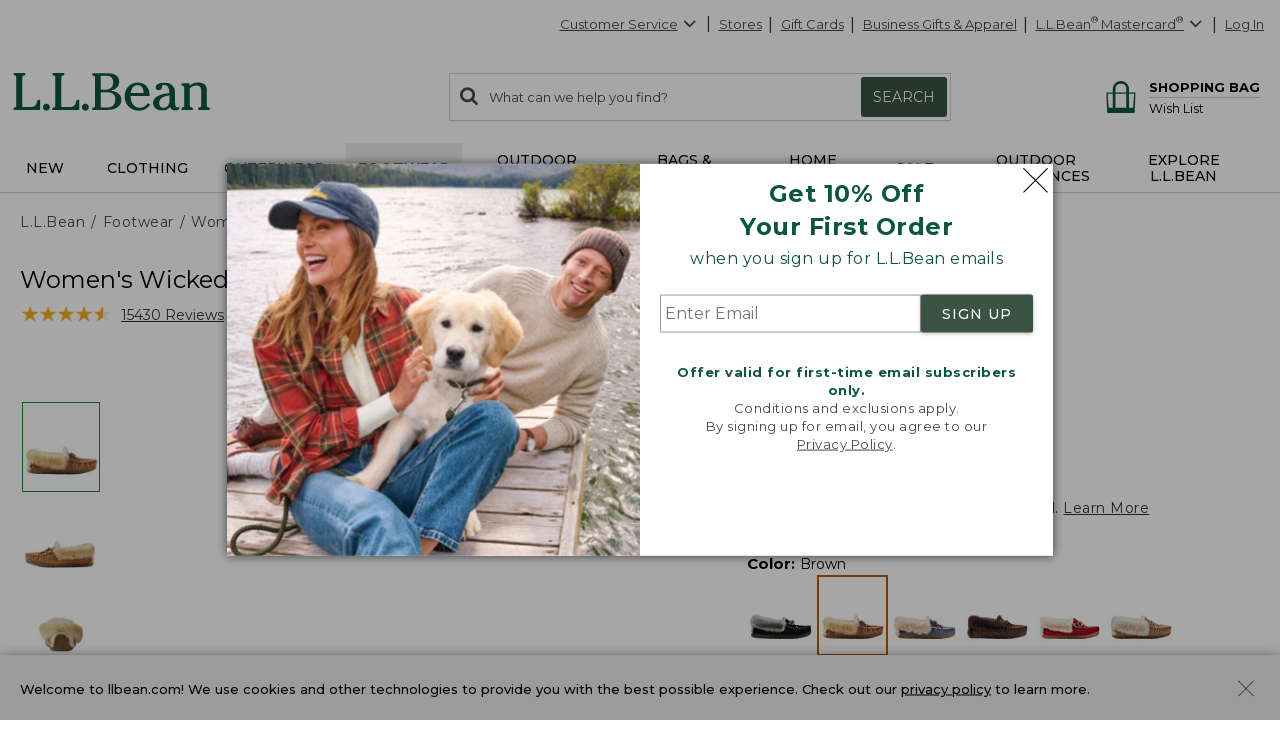

--- FILE ---
content_type: text/html; charset=utf-8
request_url: https://www.youtube-nocookie.com/embed/MkUSVTtsknA?modestbranding=1&&start=0
body_size: 49733
content:
<!DOCTYPE html><html lang="en" dir="ltr" data-cast-api-enabled="true"><head><meta name="viewport" content="width=device-width, initial-scale=1"><script nonce="x5EVy3ApadIx2R9fk6D01A">if ('undefined' == typeof Symbol || 'undefined' == typeof Symbol.iterator) {delete Array.prototype.entries;}</script><style name="www-roboto" nonce="zeID6fut7QoTQOesgXc2zg">@font-face{font-family:'Roboto';font-style:normal;font-weight:400;font-stretch:100%;src:url(//fonts.gstatic.com/s/roboto/v48/KFO7CnqEu92Fr1ME7kSn66aGLdTylUAMa3GUBHMdazTgWw.woff2)format('woff2');unicode-range:U+0460-052F,U+1C80-1C8A,U+20B4,U+2DE0-2DFF,U+A640-A69F,U+FE2E-FE2F;}@font-face{font-family:'Roboto';font-style:normal;font-weight:400;font-stretch:100%;src:url(//fonts.gstatic.com/s/roboto/v48/KFO7CnqEu92Fr1ME7kSn66aGLdTylUAMa3iUBHMdazTgWw.woff2)format('woff2');unicode-range:U+0301,U+0400-045F,U+0490-0491,U+04B0-04B1,U+2116;}@font-face{font-family:'Roboto';font-style:normal;font-weight:400;font-stretch:100%;src:url(//fonts.gstatic.com/s/roboto/v48/KFO7CnqEu92Fr1ME7kSn66aGLdTylUAMa3CUBHMdazTgWw.woff2)format('woff2');unicode-range:U+1F00-1FFF;}@font-face{font-family:'Roboto';font-style:normal;font-weight:400;font-stretch:100%;src:url(//fonts.gstatic.com/s/roboto/v48/KFO7CnqEu92Fr1ME7kSn66aGLdTylUAMa3-UBHMdazTgWw.woff2)format('woff2');unicode-range:U+0370-0377,U+037A-037F,U+0384-038A,U+038C,U+038E-03A1,U+03A3-03FF;}@font-face{font-family:'Roboto';font-style:normal;font-weight:400;font-stretch:100%;src:url(//fonts.gstatic.com/s/roboto/v48/KFO7CnqEu92Fr1ME7kSn66aGLdTylUAMawCUBHMdazTgWw.woff2)format('woff2');unicode-range:U+0302-0303,U+0305,U+0307-0308,U+0310,U+0312,U+0315,U+031A,U+0326-0327,U+032C,U+032F-0330,U+0332-0333,U+0338,U+033A,U+0346,U+034D,U+0391-03A1,U+03A3-03A9,U+03B1-03C9,U+03D1,U+03D5-03D6,U+03F0-03F1,U+03F4-03F5,U+2016-2017,U+2034-2038,U+203C,U+2040,U+2043,U+2047,U+2050,U+2057,U+205F,U+2070-2071,U+2074-208E,U+2090-209C,U+20D0-20DC,U+20E1,U+20E5-20EF,U+2100-2112,U+2114-2115,U+2117-2121,U+2123-214F,U+2190,U+2192,U+2194-21AE,U+21B0-21E5,U+21F1-21F2,U+21F4-2211,U+2213-2214,U+2216-22FF,U+2308-230B,U+2310,U+2319,U+231C-2321,U+2336-237A,U+237C,U+2395,U+239B-23B7,U+23D0,U+23DC-23E1,U+2474-2475,U+25AF,U+25B3,U+25B7,U+25BD,U+25C1,U+25CA,U+25CC,U+25FB,U+266D-266F,U+27C0-27FF,U+2900-2AFF,U+2B0E-2B11,U+2B30-2B4C,U+2BFE,U+3030,U+FF5B,U+FF5D,U+1D400-1D7FF,U+1EE00-1EEFF;}@font-face{font-family:'Roboto';font-style:normal;font-weight:400;font-stretch:100%;src:url(//fonts.gstatic.com/s/roboto/v48/KFO7CnqEu92Fr1ME7kSn66aGLdTylUAMaxKUBHMdazTgWw.woff2)format('woff2');unicode-range:U+0001-000C,U+000E-001F,U+007F-009F,U+20DD-20E0,U+20E2-20E4,U+2150-218F,U+2190,U+2192,U+2194-2199,U+21AF,U+21E6-21F0,U+21F3,U+2218-2219,U+2299,U+22C4-22C6,U+2300-243F,U+2440-244A,U+2460-24FF,U+25A0-27BF,U+2800-28FF,U+2921-2922,U+2981,U+29BF,U+29EB,U+2B00-2BFF,U+4DC0-4DFF,U+FFF9-FFFB,U+10140-1018E,U+10190-1019C,U+101A0,U+101D0-101FD,U+102E0-102FB,U+10E60-10E7E,U+1D2C0-1D2D3,U+1D2E0-1D37F,U+1F000-1F0FF,U+1F100-1F1AD,U+1F1E6-1F1FF,U+1F30D-1F30F,U+1F315,U+1F31C,U+1F31E,U+1F320-1F32C,U+1F336,U+1F378,U+1F37D,U+1F382,U+1F393-1F39F,U+1F3A7-1F3A8,U+1F3AC-1F3AF,U+1F3C2,U+1F3C4-1F3C6,U+1F3CA-1F3CE,U+1F3D4-1F3E0,U+1F3ED,U+1F3F1-1F3F3,U+1F3F5-1F3F7,U+1F408,U+1F415,U+1F41F,U+1F426,U+1F43F,U+1F441-1F442,U+1F444,U+1F446-1F449,U+1F44C-1F44E,U+1F453,U+1F46A,U+1F47D,U+1F4A3,U+1F4B0,U+1F4B3,U+1F4B9,U+1F4BB,U+1F4BF,U+1F4C8-1F4CB,U+1F4D6,U+1F4DA,U+1F4DF,U+1F4E3-1F4E6,U+1F4EA-1F4ED,U+1F4F7,U+1F4F9-1F4FB,U+1F4FD-1F4FE,U+1F503,U+1F507-1F50B,U+1F50D,U+1F512-1F513,U+1F53E-1F54A,U+1F54F-1F5FA,U+1F610,U+1F650-1F67F,U+1F687,U+1F68D,U+1F691,U+1F694,U+1F698,U+1F6AD,U+1F6B2,U+1F6B9-1F6BA,U+1F6BC,U+1F6C6-1F6CF,U+1F6D3-1F6D7,U+1F6E0-1F6EA,U+1F6F0-1F6F3,U+1F6F7-1F6FC,U+1F700-1F7FF,U+1F800-1F80B,U+1F810-1F847,U+1F850-1F859,U+1F860-1F887,U+1F890-1F8AD,U+1F8B0-1F8BB,U+1F8C0-1F8C1,U+1F900-1F90B,U+1F93B,U+1F946,U+1F984,U+1F996,U+1F9E9,U+1FA00-1FA6F,U+1FA70-1FA7C,U+1FA80-1FA89,U+1FA8F-1FAC6,U+1FACE-1FADC,U+1FADF-1FAE9,U+1FAF0-1FAF8,U+1FB00-1FBFF;}@font-face{font-family:'Roboto';font-style:normal;font-weight:400;font-stretch:100%;src:url(//fonts.gstatic.com/s/roboto/v48/KFO7CnqEu92Fr1ME7kSn66aGLdTylUAMa3OUBHMdazTgWw.woff2)format('woff2');unicode-range:U+0102-0103,U+0110-0111,U+0128-0129,U+0168-0169,U+01A0-01A1,U+01AF-01B0,U+0300-0301,U+0303-0304,U+0308-0309,U+0323,U+0329,U+1EA0-1EF9,U+20AB;}@font-face{font-family:'Roboto';font-style:normal;font-weight:400;font-stretch:100%;src:url(//fonts.gstatic.com/s/roboto/v48/KFO7CnqEu92Fr1ME7kSn66aGLdTylUAMa3KUBHMdazTgWw.woff2)format('woff2');unicode-range:U+0100-02BA,U+02BD-02C5,U+02C7-02CC,U+02CE-02D7,U+02DD-02FF,U+0304,U+0308,U+0329,U+1D00-1DBF,U+1E00-1E9F,U+1EF2-1EFF,U+2020,U+20A0-20AB,U+20AD-20C0,U+2113,U+2C60-2C7F,U+A720-A7FF;}@font-face{font-family:'Roboto';font-style:normal;font-weight:400;font-stretch:100%;src:url(//fonts.gstatic.com/s/roboto/v48/KFO7CnqEu92Fr1ME7kSn66aGLdTylUAMa3yUBHMdazQ.woff2)format('woff2');unicode-range:U+0000-00FF,U+0131,U+0152-0153,U+02BB-02BC,U+02C6,U+02DA,U+02DC,U+0304,U+0308,U+0329,U+2000-206F,U+20AC,U+2122,U+2191,U+2193,U+2212,U+2215,U+FEFF,U+FFFD;}@font-face{font-family:'Roboto';font-style:normal;font-weight:500;font-stretch:100%;src:url(//fonts.gstatic.com/s/roboto/v48/KFO7CnqEu92Fr1ME7kSn66aGLdTylUAMa3GUBHMdazTgWw.woff2)format('woff2');unicode-range:U+0460-052F,U+1C80-1C8A,U+20B4,U+2DE0-2DFF,U+A640-A69F,U+FE2E-FE2F;}@font-face{font-family:'Roboto';font-style:normal;font-weight:500;font-stretch:100%;src:url(//fonts.gstatic.com/s/roboto/v48/KFO7CnqEu92Fr1ME7kSn66aGLdTylUAMa3iUBHMdazTgWw.woff2)format('woff2');unicode-range:U+0301,U+0400-045F,U+0490-0491,U+04B0-04B1,U+2116;}@font-face{font-family:'Roboto';font-style:normal;font-weight:500;font-stretch:100%;src:url(//fonts.gstatic.com/s/roboto/v48/KFO7CnqEu92Fr1ME7kSn66aGLdTylUAMa3CUBHMdazTgWw.woff2)format('woff2');unicode-range:U+1F00-1FFF;}@font-face{font-family:'Roboto';font-style:normal;font-weight:500;font-stretch:100%;src:url(//fonts.gstatic.com/s/roboto/v48/KFO7CnqEu92Fr1ME7kSn66aGLdTylUAMa3-UBHMdazTgWw.woff2)format('woff2');unicode-range:U+0370-0377,U+037A-037F,U+0384-038A,U+038C,U+038E-03A1,U+03A3-03FF;}@font-face{font-family:'Roboto';font-style:normal;font-weight:500;font-stretch:100%;src:url(//fonts.gstatic.com/s/roboto/v48/KFO7CnqEu92Fr1ME7kSn66aGLdTylUAMawCUBHMdazTgWw.woff2)format('woff2');unicode-range:U+0302-0303,U+0305,U+0307-0308,U+0310,U+0312,U+0315,U+031A,U+0326-0327,U+032C,U+032F-0330,U+0332-0333,U+0338,U+033A,U+0346,U+034D,U+0391-03A1,U+03A3-03A9,U+03B1-03C9,U+03D1,U+03D5-03D6,U+03F0-03F1,U+03F4-03F5,U+2016-2017,U+2034-2038,U+203C,U+2040,U+2043,U+2047,U+2050,U+2057,U+205F,U+2070-2071,U+2074-208E,U+2090-209C,U+20D0-20DC,U+20E1,U+20E5-20EF,U+2100-2112,U+2114-2115,U+2117-2121,U+2123-214F,U+2190,U+2192,U+2194-21AE,U+21B0-21E5,U+21F1-21F2,U+21F4-2211,U+2213-2214,U+2216-22FF,U+2308-230B,U+2310,U+2319,U+231C-2321,U+2336-237A,U+237C,U+2395,U+239B-23B7,U+23D0,U+23DC-23E1,U+2474-2475,U+25AF,U+25B3,U+25B7,U+25BD,U+25C1,U+25CA,U+25CC,U+25FB,U+266D-266F,U+27C0-27FF,U+2900-2AFF,U+2B0E-2B11,U+2B30-2B4C,U+2BFE,U+3030,U+FF5B,U+FF5D,U+1D400-1D7FF,U+1EE00-1EEFF;}@font-face{font-family:'Roboto';font-style:normal;font-weight:500;font-stretch:100%;src:url(//fonts.gstatic.com/s/roboto/v48/KFO7CnqEu92Fr1ME7kSn66aGLdTylUAMaxKUBHMdazTgWw.woff2)format('woff2');unicode-range:U+0001-000C,U+000E-001F,U+007F-009F,U+20DD-20E0,U+20E2-20E4,U+2150-218F,U+2190,U+2192,U+2194-2199,U+21AF,U+21E6-21F0,U+21F3,U+2218-2219,U+2299,U+22C4-22C6,U+2300-243F,U+2440-244A,U+2460-24FF,U+25A0-27BF,U+2800-28FF,U+2921-2922,U+2981,U+29BF,U+29EB,U+2B00-2BFF,U+4DC0-4DFF,U+FFF9-FFFB,U+10140-1018E,U+10190-1019C,U+101A0,U+101D0-101FD,U+102E0-102FB,U+10E60-10E7E,U+1D2C0-1D2D3,U+1D2E0-1D37F,U+1F000-1F0FF,U+1F100-1F1AD,U+1F1E6-1F1FF,U+1F30D-1F30F,U+1F315,U+1F31C,U+1F31E,U+1F320-1F32C,U+1F336,U+1F378,U+1F37D,U+1F382,U+1F393-1F39F,U+1F3A7-1F3A8,U+1F3AC-1F3AF,U+1F3C2,U+1F3C4-1F3C6,U+1F3CA-1F3CE,U+1F3D4-1F3E0,U+1F3ED,U+1F3F1-1F3F3,U+1F3F5-1F3F7,U+1F408,U+1F415,U+1F41F,U+1F426,U+1F43F,U+1F441-1F442,U+1F444,U+1F446-1F449,U+1F44C-1F44E,U+1F453,U+1F46A,U+1F47D,U+1F4A3,U+1F4B0,U+1F4B3,U+1F4B9,U+1F4BB,U+1F4BF,U+1F4C8-1F4CB,U+1F4D6,U+1F4DA,U+1F4DF,U+1F4E3-1F4E6,U+1F4EA-1F4ED,U+1F4F7,U+1F4F9-1F4FB,U+1F4FD-1F4FE,U+1F503,U+1F507-1F50B,U+1F50D,U+1F512-1F513,U+1F53E-1F54A,U+1F54F-1F5FA,U+1F610,U+1F650-1F67F,U+1F687,U+1F68D,U+1F691,U+1F694,U+1F698,U+1F6AD,U+1F6B2,U+1F6B9-1F6BA,U+1F6BC,U+1F6C6-1F6CF,U+1F6D3-1F6D7,U+1F6E0-1F6EA,U+1F6F0-1F6F3,U+1F6F7-1F6FC,U+1F700-1F7FF,U+1F800-1F80B,U+1F810-1F847,U+1F850-1F859,U+1F860-1F887,U+1F890-1F8AD,U+1F8B0-1F8BB,U+1F8C0-1F8C1,U+1F900-1F90B,U+1F93B,U+1F946,U+1F984,U+1F996,U+1F9E9,U+1FA00-1FA6F,U+1FA70-1FA7C,U+1FA80-1FA89,U+1FA8F-1FAC6,U+1FACE-1FADC,U+1FADF-1FAE9,U+1FAF0-1FAF8,U+1FB00-1FBFF;}@font-face{font-family:'Roboto';font-style:normal;font-weight:500;font-stretch:100%;src:url(//fonts.gstatic.com/s/roboto/v48/KFO7CnqEu92Fr1ME7kSn66aGLdTylUAMa3OUBHMdazTgWw.woff2)format('woff2');unicode-range:U+0102-0103,U+0110-0111,U+0128-0129,U+0168-0169,U+01A0-01A1,U+01AF-01B0,U+0300-0301,U+0303-0304,U+0308-0309,U+0323,U+0329,U+1EA0-1EF9,U+20AB;}@font-face{font-family:'Roboto';font-style:normal;font-weight:500;font-stretch:100%;src:url(//fonts.gstatic.com/s/roboto/v48/KFO7CnqEu92Fr1ME7kSn66aGLdTylUAMa3KUBHMdazTgWw.woff2)format('woff2');unicode-range:U+0100-02BA,U+02BD-02C5,U+02C7-02CC,U+02CE-02D7,U+02DD-02FF,U+0304,U+0308,U+0329,U+1D00-1DBF,U+1E00-1E9F,U+1EF2-1EFF,U+2020,U+20A0-20AB,U+20AD-20C0,U+2113,U+2C60-2C7F,U+A720-A7FF;}@font-face{font-family:'Roboto';font-style:normal;font-weight:500;font-stretch:100%;src:url(//fonts.gstatic.com/s/roboto/v48/KFO7CnqEu92Fr1ME7kSn66aGLdTylUAMa3yUBHMdazQ.woff2)format('woff2');unicode-range:U+0000-00FF,U+0131,U+0152-0153,U+02BB-02BC,U+02C6,U+02DA,U+02DC,U+0304,U+0308,U+0329,U+2000-206F,U+20AC,U+2122,U+2191,U+2193,U+2212,U+2215,U+FEFF,U+FFFD;}</style><script name="www-roboto" nonce="x5EVy3ApadIx2R9fk6D01A">if (document.fonts && document.fonts.load) {document.fonts.load("400 10pt Roboto", "E"); document.fonts.load("500 10pt Roboto", "E");}</script><link rel="stylesheet" href="/s/player/c1c87fb0/www-player.css" name="www-player" nonce="zeID6fut7QoTQOesgXc2zg"><style nonce="zeID6fut7QoTQOesgXc2zg">html {overflow: hidden;}body {font: 12px Roboto, Arial, sans-serif; background-color: #000; color: #fff; height: 100%; width: 100%; overflow: hidden; position: absolute; margin: 0; padding: 0;}#player {width: 100%; height: 100%;}h1 {text-align: center; color: #fff;}h3 {margin-top: 6px; margin-bottom: 3px;}.player-unavailable {position: absolute; top: 0; left: 0; right: 0; bottom: 0; padding: 25px; font-size: 13px; background: url(/img/meh7.png) 50% 65% no-repeat;}.player-unavailable .message {text-align: left; margin: 0 -5px 15px; padding: 0 5px 14px; border-bottom: 1px solid #888; font-size: 19px; font-weight: normal;}.player-unavailable a {color: #167ac6; text-decoration: none;}</style><script nonce="x5EVy3ApadIx2R9fk6D01A">var ytcsi={gt:function(n){n=(n||"")+"data_";return ytcsi[n]||(ytcsi[n]={tick:{},info:{},gel:{preLoggedGelInfos:[]}})},now:window.performance&&window.performance.timing&&window.performance.now&&window.performance.timing.navigationStart?function(){return window.performance.timing.navigationStart+window.performance.now()}:function(){return(new Date).getTime()},tick:function(l,t,n){var ticks=ytcsi.gt(n).tick;var v=t||ytcsi.now();if(ticks[l]){ticks["_"+l]=ticks["_"+l]||[ticks[l]];ticks["_"+l].push(v)}ticks[l]=
v},info:function(k,v,n){ytcsi.gt(n).info[k]=v},infoGel:function(p,n){ytcsi.gt(n).gel.preLoggedGelInfos.push(p)},setStart:function(t,n){ytcsi.tick("_start",t,n)}};
(function(w,d){function isGecko(){if(!w.navigator)return false;try{if(w.navigator.userAgentData&&w.navigator.userAgentData.brands&&w.navigator.userAgentData.brands.length){var brands=w.navigator.userAgentData.brands;var i=0;for(;i<brands.length;i++)if(brands[i]&&brands[i].brand==="Firefox")return true;return false}}catch(e){setTimeout(function(){throw e;})}if(!w.navigator.userAgent)return false;var ua=w.navigator.userAgent;return ua.indexOf("Gecko")>0&&ua.toLowerCase().indexOf("webkit")<0&&ua.indexOf("Edge")<
0&&ua.indexOf("Trident")<0&&ua.indexOf("MSIE")<0}ytcsi.setStart(w.performance?w.performance.timing.responseStart:null);var isPrerender=(d.visibilityState||d.webkitVisibilityState)=="prerender";var vName=!d.visibilityState&&d.webkitVisibilityState?"webkitvisibilitychange":"visibilitychange";if(isPrerender){var startTick=function(){ytcsi.setStart();d.removeEventListener(vName,startTick)};d.addEventListener(vName,startTick,false)}if(d.addEventListener)d.addEventListener(vName,function(){ytcsi.tick("vc")},
false);if(isGecko()){var isHidden=(d.visibilityState||d.webkitVisibilityState)=="hidden";if(isHidden)ytcsi.tick("vc")}var slt=function(el,t){setTimeout(function(){var n=ytcsi.now();el.loadTime=n;if(el.slt)el.slt()},t)};w.__ytRIL=function(el){if(!el.getAttribute("data-thumb"))if(w.requestAnimationFrame)w.requestAnimationFrame(function(){slt(el,0)});else slt(el,16)}})(window,document);
</script><script nonce="x5EVy3ApadIx2R9fk6D01A">var ytcfg={d:function(){return window.yt&&yt.config_||ytcfg.data_||(ytcfg.data_={})},get:function(k,o){return k in ytcfg.d()?ytcfg.d()[k]:o},set:function(){var a=arguments;if(a.length>1)ytcfg.d()[a[0]]=a[1];else{var k;for(k in a[0])ytcfg.d()[k]=a[0][k]}}};
ytcfg.set({"CLIENT_CANARY_STATE":"none","DEVICE":"cbr\u003dChrome\u0026cbrand\u003dapple\u0026cbrver\u003d131.0.0.0\u0026ceng\u003dWebKit\u0026cengver\u003d537.36\u0026cos\u003dMacintosh\u0026cosver\u003d10_15_7\u0026cplatform\u003dDESKTOP","EVENT_ID":"njpyaduCJIvllssPr5S6sQU","EXPERIMENT_FLAGS":{"ab_det_apb_b":true,"ab_det_apm":true,"ab_det_el_h":true,"ab_det_em_inj":true,"ab_l_sig_st":true,"ab_l_sig_st_e":true,"action_companion_center_align_description":true,"allow_skip_networkless":true,"always_send_and_write":true,"att_web_record_metrics":true,"attmusi":true,"c3_enable_button_impression_logging":true,"c3_watch_page_component":true,"cancel_pending_navs":true,"clean_up_manual_attribution_header":true,"config_age_report_killswitch":true,"cow_optimize_idom_compat":true,"csi_on_gel":true,"delhi_mweb_colorful_sd":true,"delhi_mweb_colorful_sd_v2":true,"deprecate_pair_servlet_enabled":true,"desktop_sparkles_light_cta_button":true,"disable_cached_masthead_data":true,"disable_child_node_auto_formatted_strings":true,"disable_log_to_visitor_layer":true,"disable_pacf_logging_for_memory_limited_tv":true,"embeds_enable_eid_enforcement_for_youtube":true,"embeds_enable_info_panel_dismissal":true,"embeds_enable_pfp_always_unbranded":true,"embeds_muted_autoplay_sound_fix":true,"embeds_serve_es6_client":true,"embeds_web_nwl_disable_nocookie":true,"embeds_web_updated_shorts_definition_fix":true,"enable_active_view_display_ad_renderer_web_home":true,"enable_ad_disclosure_banner_a11y_fix":true,"enable_client_creator_goal_ticker_bar_revamp":true,"enable_client_sli_logging":true,"enable_client_streamz_web":true,"enable_client_ve_spec":true,"enable_cloud_save_error_popup_after_retry":true,"enable_dai_sdf_h5_preroll":true,"enable_datasync_id_header_in_web_vss_pings":true,"enable_default_mono_cta_migration_web_client":true,"enable_docked_chat_messages":true,"enable_drop_shadow_experiment":true,"enable_entity_store_from_dependency_injection":true,"enable_inline_muted_playback_on_web_search":true,"enable_inline_muted_playback_on_web_search_for_vdc":true,"enable_inline_muted_playback_on_web_search_for_vdcb":true,"enable_is_extended_monitoring":true,"enable_is_mini_app_page_active_bugfix":true,"enable_logging_first_user_action_after_game_ready":true,"enable_ltc_param_fetch_from_innertube":true,"enable_masthead_mweb_padding_fix":true,"enable_menu_renderer_button_in_mweb_hclr":true,"enable_mini_app_command_handler_mweb_fix":true,"enable_mini_guide_downloads_item":true,"enable_mixed_direction_formatted_strings":true,"enable_mweb_livestream_ui_update":true,"enable_mweb_new_caption_language_picker":true,"enable_names_handles_account_switcher":true,"enable_network_request_logging_on_game_events":true,"enable_new_paid_product_placement":true,"enable_open_in_new_tab_icon_for_short_dr_for_desktop_search":true,"enable_open_yt_content":true,"enable_origin_query_parameter_bugfix":true,"enable_pause_ads_on_ytv_html5":true,"enable_payments_purchase_manager":true,"enable_pdp_icon_prefetch":true,"enable_pl_r_si_fa":true,"enable_place_pivot_url":true,"enable_pv_screen_modern_text":true,"enable_removing_navbar_title_on_hashtag_page_mweb":true,"enable_rta_manager":true,"enable_sdf_companion_h5":true,"enable_sdf_dai_h5_midroll":true,"enable_sdf_h5_endemic_mid_post_roll":true,"enable_sdf_on_h5_unplugged_vod_midroll":true,"enable_sdf_shorts_player_bytes_h5":true,"enable_sending_unwrapped_game_audio_as_serialized_metadata":true,"enable_sfv_effect_pivot_url":true,"enable_shorts_new_carousel":true,"enable_skip_ad_guidance_prompt":true,"enable_skippable_ads_for_unplugged_ad_pod":true,"enable_smearing_expansion_dai":true,"enable_time_out_messages":true,"enable_timeline_view_modern_transcript_fe":true,"enable_video_display_compact_button_group_for_desktop_search":true,"enable_web_delhi_icons":true,"enable_web_home_top_landscape_image_layout_level_click":true,"enable_web_tiered_gel":true,"enable_window_constrained_buy_flow_dialog":true,"enable_wiz_queue_effect_and_on_init_initial_runs":true,"enable_ypc_spinners":true,"enable_yt_ata_iframe_authuser":true,"export_networkless_options":true,"export_player_version_to_ytconfig":true,"fill_single_video_with_notify_to_lasr":true,"fix_ad_miniplayer_controls_rendering":true,"fix_ads_tracking_for_swf_config_deprecation_mweb":true,"h5_companion_enable_adcpn_macro_substitution_for_click_pings":true,"h5_inplayer_enable_adcpn_macro_substitution_for_click_pings":true,"h5_reset_cache_and_filter_before_update_masthead":true,"hide_channel_creation_title_for_mweb":true,"high_ccv_client_side_caching_h5":true,"html5_force_debug_data_for_client_tmp_logs":true,"html5_log_trigger_events_with_debug_data":true,"html5_ssdai_enable_media_end_cue_range":true,"il_attach_cache_limit":true,"il_use_view_model_logging_context":true,"is_browser_support_for_webcam_streaming":true,"json_condensed_response":true,"kev_adb_pg":true,"kevlar_gel_error_routing":true,"kevlar_watch_cinematics":true,"live_chat_enable_controller_extraction":true,"live_chat_enable_rta_manager":true,"log_click_with_layer_from_element_in_command_handler":true,"mdx_enable_privacy_disclosure_ui":true,"mdx_load_cast_api_bootstrap_script":true,"medium_progress_bar_modification":true,"migrate_remaining_web_ad_badges_to_innertube":true,"mobile_account_menu_refresh":true,"mweb_account_linking_noapp":true,"mweb_after_render_to_scheduler":true,"mweb_allow_modern_search_suggest_behavior":true,"mweb_animated_actions":true,"mweb_app_upsell_button_direct_to_app":true,"mweb_c3_enable_adaptive_signals":true,"mweb_c3_library_page_enable_recent_shelf":true,"mweb_c3_remove_web_navigation_endpoint_data":true,"mweb_c3_use_canonical_from_player_response":true,"mweb_cinematic_watch":true,"mweb_command_handler":true,"mweb_delay_watch_initial_data":true,"mweb_disable_searchbar_scroll":true,"mweb_enable_fine_scrubbing_for_recs":true,"mweb_enable_keto_batch_player_fullscreen":true,"mweb_enable_keto_batch_player_progress_bar":true,"mweb_enable_keto_batch_player_tooltips":true,"mweb_enable_lockup_view_model_for_ucp":true,"mweb_enable_more_drawer":true,"mweb_enable_optional_fullscreen_landscape_locking":true,"mweb_enable_overlay_touch_manager":true,"mweb_enable_premium_carve_out_fix":true,"mweb_enable_refresh_detection":true,"mweb_enable_search_imp":true,"mweb_enable_sequence_signal":true,"mweb_enable_shorts_pivot_button":true,"mweb_enable_shorts_video_preload":true,"mweb_enable_skippables_on_jio_phone":true,"mweb_enable_two_line_title_on_shorts":true,"mweb_enable_varispeed_controller":true,"mweb_enable_watch_feed_infinite_scroll":true,"mweb_enable_wrapped_unplugged_pause_membership_dialog_renderer":true,"mweb_fix_monitor_visibility_after_render":true,"mweb_force_ios_fallback_to_native_control":true,"mweb_fp_auto_fullscreen":true,"mweb_fullscreen_controls":true,"mweb_fullscreen_controls_action_buttons":true,"mweb_fullscreen_watch_system":true,"mweb_home_reactive_shorts":true,"mweb_innertube_search_command":true,"mweb_lang_in_html":true,"mweb_like_button_synced_with_entities":true,"mweb_logo_use_home_page_ve":true,"mweb_native_control_in_faux_fullscreen_shared":true,"mweb_player_control_on_hover":true,"mweb_player_delhi_dtts":true,"mweb_player_settings_use_bottom_sheet":true,"mweb_player_show_previous_next_buttons_in_playlist":true,"mweb_player_skip_no_op_state_changes":true,"mweb_player_user_select_none":true,"mweb_playlist_engagement_panel":true,"mweb_progress_bar_seek_on_mouse_click":true,"mweb_pull_2_full":true,"mweb_pull_2_full_enable_touch_handlers":true,"mweb_schedule_warm_watch_response":true,"mweb_searchbox_legacy_navigation":true,"mweb_see_fewer_shorts":true,"mweb_shorts_comments_panel_id_change":true,"mweb_shorts_early_continuation":true,"mweb_show_ios_smart_banner":true,"mweb_show_sign_in_button_from_header":true,"mweb_use_server_url_on_startup":true,"mweb_watch_captions_enable_auto_translate":true,"mweb_watch_captions_set_default_size":true,"mweb_watch_stop_scheduler_on_player_response":true,"mweb_watchfeed_big_thumbnails":true,"mweb_yt_searchbox":true,"networkless_logging":true,"no_client_ve_attach_unless_shown":true,"pageid_as_header_web":true,"playback_settings_use_switch_menu":true,"player_controls_autonav_fix":true,"player_controls_skip_double_signal_update":true,"polymer_bad_build_labels":true,"polymer_verifiy_app_state":true,"qoe_send_and_write":true,"remove_chevron_from_ad_disclosure_banner_h5":true,"remove_masthead_channel_banner_on_refresh":true,"remove_slot_id_exited_trigger_for_dai_in_player_slot_expire":true,"replace_client_url_parsing_with_server_signal":true,"service_worker_enabled":true,"service_worker_push_enabled":true,"service_worker_push_home_page_prompt":true,"service_worker_push_watch_page_prompt":true,"shell_load_gcf":true,"shorten_initial_gel_batch_timeout":true,"should_use_yt_voice_endpoint_in_kaios":true,"smarter_ve_dedupping":true,"speedmaster_no_seek":true,"stop_handling_click_for_non_rendering_overlay_layout":true,"suppress_error_204_logging":true,"synced_panel_scrolling_controller":true,"use_event_time_ms_header":true,"use_fifo_for_networkless":true,"use_player_abuse_bg_library":true,"use_request_time_ms_header":true,"use_session_based_sampling":true,"use_thumbnail_overlay_time_status_renderer_for_live_badge":true,"vss_final_ping_send_and_write":true,"vss_playback_use_send_and_write":true,"web_adaptive_repeat_ase":true,"web_always_load_chat_support":true,"web_animated_like":true,"web_api_url":true,"web_attributed_string_deep_equal_bugfix":true,"web_autonav_allow_off_by_default":true,"web_button_vm_refactor_disabled":true,"web_c3_log_app_init_finish":true,"web_csi_action_sampling_enabled":true,"web_dedupe_ve_grafting":true,"web_disable_backdrop_filter":true,"web_enable_ab_rsp_cl":true,"web_enable_course_icon_update":true,"web_enable_error_204":true,"web_fix_segmented_like_dislike_undefined":true,"web_gcf_hashes_innertube":true,"web_gel_timeout_cap":true,"web_metadata_carousel_elref_bugfix":true,"web_parent_target_for_sheets":true,"web_persist_server_autonav_state_on_client":true,"web_playback_associated_log_ctt":true,"web_playback_associated_ve":true,"web_prefetch_preload_video":true,"web_progress_bar_draggable":true,"web_resizable_advertiser_banner_on_masthead_safari_fix":true,"web_scheduler_auto_init":true,"web_shorts_just_watched_on_channel_and_pivot_study":true,"web_shorts_just_watched_overlay":true,"web_update_panel_visibility_logging_fix":true,"web_video_attribute_view_model_a11y_fix":true,"web_watch_controls_state_signals":true,"web_wiz_attributed_string":true,"webfe_mweb_watch_microdata":true,"webfe_watch_shorts_canonical_url_fix":true,"webpo_exit_on_net_err":true,"wiz_diff_overwritable":true,"wiz_memoize_stamper_items":true,"woffle_used_state_report":true,"wpo_gel_strz":true,"H5_async_logging_delay_ms":30000.0,"attention_logging_scroll_throttle":500.0,"autoplay_pause_by_lact_sampling_fraction":0.0,"cinematic_watch_effect_opacity":0.4,"log_window_onerror_fraction":0.1,"speedmaster_playback_rate":2.0,"tv_pacf_logging_sample_rate":0.01,"web_attention_logging_scroll_throttle":500.0,"web_load_prediction_threshold":0.1,"web_navigation_prediction_threshold":0.1,"web_pbj_log_warning_rate":0.0,"web_system_health_fraction":0.01,"ytidb_transaction_ended_event_rate_limit":0.02,"active_time_update_interval_ms":10000,"att_init_delay":500,"autoplay_pause_by_lact_sec":0,"botguard_async_snapshot_timeout_ms":3000,"check_navigator_accuracy_timeout_ms":0,"cinematic_watch_css_filter_blur_strength":40,"cinematic_watch_fade_out_duration":500,"close_webview_delay_ms":100,"cloud_save_game_data_rate_limit_ms":3000,"compression_disable_point":10,"custom_active_view_tos_timeout_ms":3600000,"embeds_widget_poll_interval_ms":0,"gel_min_batch_size":3,"gel_queue_timeout_max_ms":60000,"get_async_timeout_ms":60000,"hide_cta_for_home_web_video_ads_animate_in_time":2,"html5_byterate_soft_cap":0,"initial_gel_batch_timeout":2000,"max_body_size_to_compress":500000,"max_prefetch_window_sec_for_livestream_optimization":10,"min_prefetch_offset_sec_for_livestream_optimization":20,"mini_app_container_iframe_src_update_delay_ms":0,"multiple_preview_news_duration_time":11000,"mweb_c3_toast_duration_ms":5000,"mweb_deep_link_fallback_timeout_ms":10000,"mweb_delay_response_received_actions":100,"mweb_fp_dpad_rate_limit_ms":0,"mweb_fp_dpad_watch_title_clamp_lines":0,"mweb_history_manager_cache_size":100,"mweb_ios_fullscreen_playback_transition_delay_ms":500,"mweb_ios_fullscreen_system_pause_epilson_ms":0,"mweb_override_response_store_expiration_ms":0,"mweb_shorts_early_continuation_trigger_threshold":4,"mweb_w2w_max_age_seconds":0,"mweb_watch_captions_default_size":2,"neon_dark_launch_gradient_count":0,"network_polling_interval":30000,"play_click_interval_ms":30000,"play_ping_interval_ms":10000,"prefetch_comments_ms_after_video":0,"send_config_hash_timer":0,"service_worker_push_logged_out_prompt_watches":-1,"service_worker_push_prompt_cap":-1,"service_worker_push_prompt_delay_microseconds":3888000000000,"slow_compressions_before_abandon_count":4,"speedmaster_cancellation_movement_dp":10,"speedmaster_touch_activation_ms":500,"web_attention_logging_throttle":500,"web_foreground_heartbeat_interval_ms":28000,"web_gel_debounce_ms":10000,"web_logging_max_batch":100,"web_max_tracing_events":50,"web_tracing_session_replay":0,"wil_icon_max_concurrent_fetches":9999,"ytidb_remake_db_retries":3,"ytidb_reopen_db_retries":3,"WebClientReleaseProcessCritical__youtube_embeds_client_version_override":"","WebClientReleaseProcessCritical__youtube_embeds_web_client_version_override":"","WebClientReleaseProcessCritical__youtube_mweb_client_version_override":"","debug_forced_internalcountrycode":"","embeds_web_synth_ch_headers_banned_urls_regex":"","enable_web_media_service":"DISABLED","il_payload_scraping":"","live_chat_unicode_emoji_json_url":"https://www.gstatic.com/youtube/img/emojis/emojis-svg-9.json","mweb_deep_link_feature_tag_suffix":"11268432","mweb_enable_shorts_innertube_player_prefetch_trigger":"NONE","mweb_fp_dpad":"home,search,browse,channel,create_channel,experiments,settings,trending,oops,404,paid_memberships,sponsorship,premium,shorts","mweb_fp_dpad_linear_navigation":"","mweb_fp_dpad_linear_navigation_visitor":"","mweb_fp_dpad_visitor":"","mweb_preload_video_by_player_vars":"","mweb_sign_in_button_style":"STYLE_SUGGESTIVE_AVATAR","place_pivot_triggering_container_alternate":"","place_pivot_triggering_counterfactual_container_alternate":"","service_worker_push_force_notification_prompt_tag":"1","service_worker_scope":"/","suggest_exp_str":"","web_client_version_override":"","kevlar_command_handler_command_banlist":[],"mini_app_ids_without_game_ready":["UgkxHHtsak1SC8mRGHMZewc4HzeAY3yhPPmJ","Ugkx7OgzFqE6z_5Mtf4YsotGfQNII1DF_RBm"],"web_op_signal_type_banlist":[],"web_tracing_enabled_spans":["event","command"]},"GAPI_HINT_PARAMS":"m;/_/scs/abc-static/_/js/k\u003dgapi.gapi.en.FZb77tO2YW4.O/d\u003d1/rs\u003dAHpOoo8lqavmo6ayfVxZovyDiP6g3TOVSQ/m\u003d__features__","GAPI_HOST":"https://apis.google.com","GAPI_LOCALE":"en_US","GL":"US","HL":"en","HTML_DIR":"ltr","HTML_LANG":"en","INNERTUBE_API_KEY":"AIzaSyAO_FJ2SlqU8Q4STEHLGCilw_Y9_11qcW8","INNERTUBE_API_VERSION":"v1","INNERTUBE_CLIENT_NAME":"WEB_EMBEDDED_PLAYER","INNERTUBE_CLIENT_VERSION":"1.20260121.01.00","INNERTUBE_CONTEXT":{"client":{"hl":"en","gl":"US","remoteHost":"18.117.163.129","deviceMake":"Apple","deviceModel":"","visitorData":"[base64]%3D%3D","userAgent":"Mozilla/5.0 (Macintosh; Intel Mac OS X 10_15_7) AppleWebKit/537.36 (KHTML, like Gecko) Chrome/131.0.0.0 Safari/537.36; ClaudeBot/1.0; +claudebot@anthropic.com),gzip(gfe)","clientName":"WEB_EMBEDDED_PLAYER","clientVersion":"1.20260121.01.00","osName":"Macintosh","osVersion":"10_15_7","originalUrl":"https://www.youtube-nocookie.com/embed/MkUSVTtsknA?modestbranding\u003d1\u0026\u0026start\u003d0","platform":"DESKTOP","clientFormFactor":"UNKNOWN_FORM_FACTOR","configInfo":{"appInstallData":"[base64]%3D%3D"},"browserName":"Chrome","browserVersion":"131.0.0.0","acceptHeader":"text/html,application/xhtml+xml,application/xml;q\u003d0.9,image/webp,image/apng,*/*;q\u003d0.8,application/signed-exchange;v\u003db3;q\u003d0.9","deviceExperimentId":"ChxOelU1T0RFNU9UazNNelUxTlRBek16SXdOQT09EJ71yMsGGJ71yMsG","rolloutToken":"CIT25YaywNiPThDg29n3s5-SAxjg29n3s5-SAw%3D%3D"},"user":{"lockedSafetyMode":false},"request":{"useSsl":true},"clickTracking":{"clickTrackingParams":"IhMI28nZ97OfkgMVi7JlAx0vii5W"},"thirdParty":{"embeddedPlayerContext":{"embeddedPlayerEncryptedContext":"AD5ZzFRD4OwgHk8ipIIrgYx8SDWVmJhwPRtfhR0PUAmGmxcPHg2tL90bh-PE29K-kd71OeCreId5zJ3YqiAaOBLV5QV8jA1lFouo9noVvgE6cETps4bn5oUHO7r7HDfWdA","ancestorOriginsSupported":false}}},"INNERTUBE_CONTEXT_CLIENT_NAME":56,"INNERTUBE_CONTEXT_CLIENT_VERSION":"1.20260121.01.00","INNERTUBE_CONTEXT_GL":"US","INNERTUBE_CONTEXT_HL":"en","LATEST_ECATCHER_SERVICE_TRACKING_PARAMS":{"client.name":"WEB_EMBEDDED_PLAYER","client.jsfeat":"2021"},"LOGGED_IN":false,"PAGE_BUILD_LABEL":"youtube.embeds.web_20260121_01_RC00","PAGE_CL":858938007,"SERVER_NAME":"WebFE","VISITOR_DATA":"[base64]%3D%3D","WEB_PLAYER_CONTEXT_CONFIGS":{"WEB_PLAYER_CONTEXT_CONFIG_ID_EMBEDDED_PLAYER":{"rootElementId":"movie_player","jsUrl":"/s/player/c1c87fb0/player_ias.vflset/en_US/base.js","cssUrl":"/s/player/c1c87fb0/www-player.css","contextId":"WEB_PLAYER_CONTEXT_CONFIG_ID_EMBEDDED_PLAYER","eventLabel":"embedded","contentRegion":"US","hl":"en_US","hostLanguage":"en","innertubeApiKey":"AIzaSyAO_FJ2SlqU8Q4STEHLGCilw_Y9_11qcW8","innertubeApiVersion":"v1","innertubeContextClientVersion":"1.20260121.01.00","device":{"brand":"apple","model":"","browser":"Chrome","browserVersion":"131.0.0.0","os":"Macintosh","osVersion":"10_15_7","platform":"DESKTOP","interfaceName":"WEB_EMBEDDED_PLAYER","interfaceVersion":"1.20260121.01.00"},"serializedExperimentIds":"24004644,51010235,51063643,51098299,51146013,51204329,51222973,51340662,51349914,51353393,51366423,51389629,51404808,51404810,51459425,51484222,51489567,51490331,51500051,51505436,51530495,51534669,51560386,51565116,51566373,51578633,51583821,51585555,51605258,51605395,51609829,51611457,51620866,51621065,51626155,51632249,51637029,51638271,51638932,51648336,51653718,51672162,51681662,51683502,51696107,51696619,51697032,51700777,51705183,51707620,51711227,51711298,51712601,51713237,51714463,51719410,51719628,51738919,51743156,51747795","serializedExperimentFlags":"H5_async_logging_delay_ms\u003d30000.0\u0026PlayerWeb__h5_enable_advisory_rating_restrictions\u003dtrue\u0026a11y_h5_associate_survey_question\u003dtrue\u0026ab_det_apb_b\u003dtrue\u0026ab_det_apm\u003dtrue\u0026ab_det_el_h\u003dtrue\u0026ab_det_em_inj\u003dtrue\u0026ab_l_sig_st\u003dtrue\u0026ab_l_sig_st_e\u003dtrue\u0026action_companion_center_align_description\u003dtrue\u0026ad_pod_disable_companion_persist_ads_quality\u003dtrue\u0026add_stmp_logs_for_voice_boost\u003dtrue\u0026allow_autohide_on_paused_videos\u003dtrue\u0026allow_drm_override\u003dtrue\u0026allow_live_autoplay\u003dtrue\u0026allow_poltergust_autoplay\u003dtrue\u0026allow_skip_networkless\u003dtrue\u0026allow_vp9_1080p_mq_enc\u003dtrue\u0026always_cache_redirect_endpoint\u003dtrue\u0026always_send_and_write\u003dtrue\u0026annotation_module_vast_cards_load_logging_fraction\u003d0.0\u0026assign_drm_family_by_format\u003dtrue\u0026att_web_record_metrics\u003dtrue\u0026attention_logging_scroll_throttle\u003d500.0\u0026attmusi\u003dtrue\u0026autoplay_time\u003d10000\u0026autoplay_time_for_fullscreen\u003d-1\u0026autoplay_time_for_music_content\u003d-1\u0026bg_vm_reinit_threshold\u003d7200000\u0026blocked_packages_for_sps\u003d[]\u0026botguard_async_snapshot_timeout_ms\u003d3000\u0026captions_url_add_ei\u003dtrue\u0026check_navigator_accuracy_timeout_ms\u003d0\u0026clean_up_manual_attribution_header\u003dtrue\u0026compression_disable_point\u003d10\u0026cow_optimize_idom_compat\u003dtrue\u0026csi_on_gel\u003dtrue\u0026custom_active_view_tos_timeout_ms\u003d3600000\u0026dash_manifest_version\u003d5\u0026debug_bandaid_hostname\u003d\u0026debug_bandaid_port\u003d0\u0026debug_sherlog_username\u003d\u0026delhi_fast_follow_autonav_toggle\u003dtrue\u0026delhi_modern_player_default_thumbnail_percentage\u003d0.0\u0026delhi_modern_player_faster_autohide_delay_ms\u003d2000\u0026delhi_modern_player_pause_thumbnail_percentage\u003d0.6\u0026delhi_modern_web_player_blending_mode\u003d\u0026delhi_modern_web_player_disable_frosted_glass\u003dtrue\u0026delhi_modern_web_player_horizontal_volume_controls\u003dtrue\u0026delhi_modern_web_player_lhs_volume_controls\u003dtrue\u0026delhi_modern_web_player_responsive_compact_controls_threshold\u003d0\u0026deprecate_22\u003dtrue\u0026deprecate_delay_ping\u003dtrue\u0026deprecate_pair_servlet_enabled\u003dtrue\u0026desktop_sparkles_light_cta_button\u003dtrue\u0026disable_av1_setting\u003dtrue\u0026disable_branding_context\u003dtrue\u0026disable_cached_masthead_data\u003dtrue\u0026disable_channel_id_check_for_suspended_channels\u003dtrue\u0026disable_child_node_auto_formatted_strings\u003dtrue\u0026disable_lifa_for_supex_users\u003dtrue\u0026disable_log_to_visitor_layer\u003dtrue\u0026disable_mdx_connection_in_mdx_module_for_music_web\u003dtrue\u0026disable_pacf_logging_for_memory_limited_tv\u003dtrue\u0026disable_reduced_fullscreen_autoplay_countdown_for_minors\u003dtrue\u0026disable_reel_item_watch_format_filtering\u003dtrue\u0026disable_threegpp_progressive_formats\u003dtrue\u0026disable_touch_events_on_skip_button\u003dtrue\u0026edge_encryption_fill_primary_key_version\u003dtrue\u0026embeds_enable_info_panel_dismissal\u003dtrue\u0026embeds_enable_move_set_center_crop_to_public\u003dtrue\u0026embeds_enable_per_video_embed_config\u003dtrue\u0026embeds_enable_pfp_always_unbranded\u003dtrue\u0026embeds_web_lite_mode\u003d1\u0026embeds_web_nwl_disable_nocookie\u003dtrue\u0026embeds_web_synth_ch_headers_banned_urls_regex\u003d\u0026enable_active_view_display_ad_renderer_web_home\u003dtrue\u0026enable_active_view_lr_shorts_video\u003dtrue\u0026enable_active_view_web_shorts_video\u003dtrue\u0026enable_ad_cpn_macro_substitution_for_click_pings\u003dtrue\u0026enable_ad_disclosure_banner_a11y_fix\u003dtrue\u0026enable_app_promo_endcap_eml_on_tablet\u003dtrue\u0026enable_batched_cross_device_pings_in_gel_fanout\u003dtrue\u0026enable_cast_for_web_unplugged\u003dtrue\u0026enable_cast_on_music_web\u003dtrue\u0026enable_cipher_for_manifest_urls\u003dtrue\u0026enable_cleanup_masthead_autoplay_hack_fix\u003dtrue\u0026enable_client_creator_goal_ticker_bar_revamp\u003dtrue\u0026enable_client_page_id_header_for_first_party_pings\u003dtrue\u0026enable_client_sli_logging\u003dtrue\u0026enable_client_ve_spec\u003dtrue\u0026enable_cta_banner_on_unplugged_lr\u003dtrue\u0026enable_custom_playhead_parsing\u003dtrue\u0026enable_dai_sdf_h5_preroll\u003dtrue\u0026enable_datasync_id_header_in_web_vss_pings\u003dtrue\u0026enable_default_mono_cta_migration_web_client\u003dtrue\u0026enable_dsa_ad_badge_for_action_endcap_on_android\u003dtrue\u0026enable_dsa_ad_badge_for_action_endcap_on_ios\u003dtrue\u0026enable_entity_store_from_dependency_injection\u003dtrue\u0026enable_error_corrections_infocard_web_client\u003dtrue\u0026enable_error_corrections_infocards_icon_web\u003dtrue\u0026enable_inline_muted_playback_on_web_search\u003dtrue\u0026enable_inline_muted_playback_on_web_search_for_vdc\u003dtrue\u0026enable_inline_muted_playback_on_web_search_for_vdcb\u003dtrue\u0026enable_is_extended_monitoring\u003dtrue\u0026enable_kabuki_comments_on_shorts\u003ddisabled\u0026enable_ltc_param_fetch_from_innertube\u003dtrue\u0026enable_mixed_direction_formatted_strings\u003dtrue\u0026enable_modern_skip_button_on_web\u003dtrue\u0026enable_mweb_livestream_ui_update\u003dtrue\u0026enable_new_paid_product_placement\u003dtrue\u0026enable_open_in_new_tab_icon_for_short_dr_for_desktop_search\u003dtrue\u0026enable_out_of_stock_text_all_surfaces\u003dtrue\u0026enable_paid_content_overlay_bugfix\u003dtrue\u0026enable_pause_ads_on_ytv_html5\u003dtrue\u0026enable_pl_r_si_fa\u003dtrue\u0026enable_policy_based_hqa_filter_in_watch_server\u003dtrue\u0026enable_progres_commands_lr_feeds\u003dtrue\u0026enable_progress_commands_lr_shorts\u003dtrue\u0026enable_publishing_region_param_in_sus\u003dtrue\u0026enable_pv_screen_modern_text\u003dtrue\u0026enable_rpr_token_on_ltl_lookup\u003dtrue\u0026enable_sdf_companion_h5\u003dtrue\u0026enable_sdf_dai_h5_midroll\u003dtrue\u0026enable_sdf_h5_endemic_mid_post_roll\u003dtrue\u0026enable_sdf_on_h5_unplugged_vod_midroll\u003dtrue\u0026enable_sdf_shorts_player_bytes_h5\u003dtrue\u0026enable_server_driven_abr\u003dtrue\u0026enable_server_driven_abr_for_backgroundable\u003dtrue\u0026enable_server_driven_abr_url_generation\u003dtrue\u0026enable_server_driven_readahead\u003dtrue\u0026enable_skip_ad_guidance_prompt\u003dtrue\u0026enable_skip_to_next_messaging\u003dtrue\u0026enable_skippable_ads_for_unplugged_ad_pod\u003dtrue\u0026enable_smart_skip_player_controls_shown_on_web\u003dtrue\u0026enable_smart_skip_player_controls_shown_on_web_increased_triggering_sensitivity\u003dtrue\u0026enable_smart_skip_speedmaster_on_web\u003dtrue\u0026enable_smearing_expansion_dai\u003dtrue\u0026enable_split_screen_ad_baseline_experience_endemic_live_h5\u003dtrue\u0026enable_to_call_playready_backend_directly\u003dtrue\u0026enable_unified_action_endcap_on_web\u003dtrue\u0026enable_video_display_compact_button_group_for_desktop_search\u003dtrue\u0026enable_voice_boost_feature\u003dtrue\u0026enable_vp9_appletv5_on_server\u003dtrue\u0026enable_watch_server_rejected_formats_logging\u003dtrue\u0026enable_web_delhi_icons\u003dtrue\u0026enable_web_home_top_landscape_image_layout_level_click\u003dtrue\u0026enable_web_media_session_metadata_fix\u003dtrue\u0026enable_web_premium_varispeed_upsell\u003dtrue\u0026enable_web_tiered_gel\u003dtrue\u0026enable_wiz_queue_effect_and_on_init_initial_runs\u003dtrue\u0026enable_yt_ata_iframe_authuser\u003dtrue\u0026enable_ytv_csdai_vp9\u003dtrue\u0026export_networkless_options\u003dtrue\u0026export_player_version_to_ytconfig\u003dtrue\u0026fill_live_request_config_in_ustreamer_config\u003dtrue\u0026fill_single_video_with_notify_to_lasr\u003dtrue\u0026filter_vb_without_non_vb_equivalents\u003dtrue\u0026filter_vp9_for_live_dai\u003dtrue\u0026fix_ad_miniplayer_controls_rendering\u003dtrue\u0026fix_ads_tracking_for_swf_config_deprecation_mweb\u003dtrue\u0026fix_h5_toggle_button_a11y\u003dtrue\u0026fix_survey_color_contrast_on_destop\u003dtrue\u0026fix_toggle_button_role_for_ad_components\u003dtrue\u0026fresca_polling_delay_override\u003d0\u0026gab_return_sabr_ssdai_config\u003dtrue\u0026gel_min_batch_size\u003d3\u0026gel_queue_timeout_max_ms\u003d60000\u0026gvi_channel_client_screen\u003dtrue\u0026h5_companion_enable_adcpn_macro_substitution_for_click_pings\u003dtrue\u0026h5_enable_ad_mbs\u003dtrue\u0026h5_inplayer_enable_adcpn_macro_substitution_for_click_pings\u003dtrue\u0026h5_reset_cache_and_filter_before_update_masthead\u003dtrue\u0026heatseeker_decoration_threshold\u003d0.0\u0026hfr_dropped_framerate_fallback_threshold\u003d0\u0026hide_cta_for_home_web_video_ads_animate_in_time\u003d2\u0026high_ccv_client_side_caching_h5\u003dtrue\u0026hls_use_new_codecs_string_api\u003dtrue\u0026html5_ad_timeout_ms\u003d0\u0026html5_adaptation_step_count\u003d0\u0026html5_ads_preroll_lock_timeout_delay_ms\u003d15000\u0026html5_allow_multiview_tile_preload\u003dtrue\u0026html5_allow_video_keyframe_without_audio\u003dtrue\u0026html5_apply_min_failures\u003dtrue\u0026html5_apply_start_time_within_ads_for_ssdai_transitions\u003dtrue\u0026html5_atr_disable_force_fallback\u003dtrue\u0026html5_att_playback_timeout_ms\u003d30000\u0026html5_attach_num_random_bytes_to_bandaid\u003d0\u0026html5_attach_po_token_to_bandaid\u003dtrue\u0026html5_autonav_cap_idle_secs\u003d0\u0026html5_autonav_quality_cap\u003d720\u0026html5_autoplay_default_quality_cap\u003d0\u0026html5_auxiliary_estimate_weight\u003d0.0\u0026html5_av1_ordinal_cap\u003d0\u0026html5_bandaid_attach_content_po_token\u003dtrue\u0026html5_block_pip_safari_delay\u003d0\u0026html5_bypass_contention_secs\u003d0.0\u0026html5_byterate_soft_cap\u003d0\u0026html5_check_for_idle_network_interval_ms\u003d-1\u0026html5_chipset_soft_cap\u003d8192\u0026html5_consume_all_buffered_bytes_one_poll\u003dtrue\u0026html5_continuous_goodput_probe_interval_ms\u003d0\u0026html5_d6de4_cloud_project_number\u003d868618676952\u0026html5_d6de4_defer_timeout_ms\u003d0\u0026html5_debug_data_log_probability\u003d0.0\u0026html5_decode_to_texture_cap\u003dtrue\u0026html5_default_ad_gain\u003d0.5\u0026html5_default_av1_threshold\u003d0\u0026html5_default_quality_cap\u003d0\u0026html5_defer_fetch_att_ms\u003d0\u0026html5_delayed_retry_count\u003d1\u0026html5_delayed_retry_delay_ms\u003d5000\u0026html5_deprecate_adservice\u003dtrue\u0026html5_deprecate_manifestful_fallback\u003dtrue\u0026html5_deprecate_video_tag_pool\u003dtrue\u0026html5_desktop_vr180_allow_panning\u003dtrue\u0026html5_df_downgrade_thresh\u003d0.6\u0026html5_disable_loop_range_for_shorts_ads\u003dtrue\u0026html5_disable_move_pssh_to_moov\u003dtrue\u0026html5_disable_non_contiguous\u003dtrue\u0026html5_disable_ustreamer_constraint_for_sabr\u003dtrue\u0026html5_disable_web_safari_dai\u003dtrue\u0026html5_displayed_frame_rate_downgrade_threshold\u003d45\u0026html5_drm_byterate_soft_cap\u003d0\u0026html5_drm_check_all_key_error_states\u003dtrue\u0026html5_drm_cpi_license_key\u003dtrue\u0026html5_drm_live_byterate_soft_cap\u003d0\u0026html5_early_media_for_sharper_shorts\u003dtrue\u0026html5_enable_ac3\u003dtrue\u0026html5_enable_audio_track_stickiness\u003dtrue\u0026html5_enable_audio_track_stickiness_phase_two\u003dtrue\u0026html5_enable_caption_changes_for_mosaic\u003dtrue\u0026html5_enable_composite_embargo\u003dtrue\u0026html5_enable_d6de4\u003dtrue\u0026html5_enable_d6de4_cold_start_and_error\u003dtrue\u0026html5_enable_d6de4_idle_priority_job\u003dtrue\u0026html5_enable_drc\u003dtrue\u0026html5_enable_drc_toggle_api\u003dtrue\u0026html5_enable_eac3\u003dtrue\u0026html5_enable_embedded_player_visibility_signals\u003dtrue\u0026html5_enable_oduc\u003dtrue\u0026html5_enable_sabr_from_watch_server\u003dtrue\u0026html5_enable_sabr_host_fallback\u003dtrue\u0026html5_enable_server_driven_request_cancellation\u003dtrue\u0026html5_enable_sps_retry_backoff_metadata_requests\u003dtrue\u0026html5_enable_ssdai_transition_with_only_enter_cuerange\u003dtrue\u0026html5_enable_triggering_cuepoint_for_slot\u003dtrue\u0026html5_enable_tvos_dash\u003dtrue\u0026html5_enable_tvos_encrypted_vp9\u003dtrue\u0026html5_enable_widevine_for_alc\u003dtrue\u0026html5_enable_widevine_for_fast_linear\u003dtrue\u0026html5_encourage_array_coalescing\u003dtrue\u0026html5_fill_default_mosaic_audio_track_id\u003dtrue\u0026html5_fix_multi_audio_offline_playback\u003dtrue\u0026html5_fixed_media_duration_for_request\u003d0\u0026html5_force_debug_data_for_client_tmp_logs\u003dtrue\u0026html5_force_sabr_from_watch_server_for_dfss\u003dtrue\u0026html5_forward_click_tracking_params_on_reload\u003dtrue\u0026html5_gapless_ad_autoplay_on_video_to_ad_only\u003dtrue\u0026html5_gapless_ended_transition_buffer_ms\u003d200\u0026html5_gapless_handoff_close_end_long_rebuffer_cfl\u003dtrue\u0026html5_gapless_handoff_close_end_long_rebuffer_delay_ms\u003d0\u0026html5_gapless_loop_seek_offset_in_milli\u003d0\u0026html5_gapless_slow_seek_cfl\u003dtrue\u0026html5_gapless_slow_seek_delay_ms\u003d0\u0026html5_gapless_slow_start_delay_ms\u003d0\u0026html5_generate_content_po_token\u003dtrue\u0026html5_generate_session_po_token\u003dtrue\u0026html5_gl_fps_threshold\u003d0\u0026html5_hard_cap_max_vertical_resolution_for_shorts\u003d0\u0026html5_hdcp_probing_stream_url\u003d\u0026html5_head_miss_secs\u003d0.0\u0026html5_hfr_quality_cap\u003d0\u0026html5_hide_unavailable_subtitles_button\u003dtrue\u0026html5_high_res_logging_percent\u003d0.01\u0026html5_hopeless_secs\u003d0\u0026html5_huli_ssdai_use_playback_state\u003dtrue\u0026html5_idle_rate_limit_ms\u003d0\u0026html5_ignore_sabrseek_during_adskip\u003dtrue\u0026html5_innertube_heartbeats_for_fairplay\u003dtrue\u0026html5_innertube_heartbeats_for_playready\u003dtrue\u0026html5_innertube_heartbeats_for_widevine\u003dtrue\u0026html5_jumbo_mobile_subsegment_readahead_target\u003d3.0\u0026html5_jumbo_ull_nonstreaming_mffa_ms\u003d4000\u0026html5_jumbo_ull_subsegment_readahead_target\u003d1.3\u0026html5_kabuki_drm_live_51_default_off\u003dtrue\u0026html5_license_constraint_delay\u003d5000\u0026html5_live_abr_head_miss_fraction\u003d0.0\u0026html5_live_abr_repredict_fraction\u003d0.0\u0026html5_live_chunk_readahead_proxima_override\u003d0\u0026html5_live_low_latency_bandwidth_window\u003d0.0\u0026html5_live_normal_latency_bandwidth_window\u003d0.0\u0026html5_live_quality_cap\u003d0\u0026html5_live_ultra_low_latency_bandwidth_window\u003d0.0\u0026html5_liveness_drift_chunk_override\u003d0\u0026html5_liveness_drift_proxima_override\u003d0\u0026html5_log_audio_abr\u003dtrue\u0026html5_log_experiment_id_from_player_response_to_ctmp\u003d\u0026html5_log_first_ssdai_requests_killswitch\u003dtrue\u0026html5_log_rebuffer_events\u003d5\u0026html5_log_trigger_events_with_debug_data\u003dtrue\u0026html5_log_vss_extra_lr_cparams_freq\u003d\u0026html5_long_rebuffer_jiggle_cmt_delay_ms\u003d0\u0026html5_long_rebuffer_threshold_ms\u003d30000\u0026html5_manifestless_unplugged\u003dtrue\u0026html5_manifestless_vp9_otf\u003dtrue\u0026html5_max_buffer_health_for_downgrade_prop\u003d0.0\u0026html5_max_buffer_health_for_downgrade_secs\u003d0.0\u0026html5_max_byterate\u003d0\u0026html5_max_discontinuity_rewrite_count\u003d0\u0026html5_max_drift_per_track_secs\u003d0.0\u0026html5_max_headm_for_streaming_xhr\u003d0\u0026html5_max_live_dvr_window_plus_margin_secs\u003d46800.0\u0026html5_max_quality_sel_upgrade\u003d0\u0026html5_max_redirect_response_length\u003d8192\u0026html5_max_selectable_quality_ordinal\u003d0\u0026html5_max_vertical_resolution\u003d0\u0026html5_maximum_readahead_seconds\u003d0.0\u0026html5_media_fullscreen\u003dtrue\u0026html5_media_time_weight_prop\u003d0.0\u0026html5_min_failures_to_delay_retry\u003d3\u0026html5_min_media_duration_for_append_prop\u003d0.0\u0026html5_min_media_duration_for_cabr_slice\u003d0.01\u0026html5_min_playback_advance_for_steady_state_secs\u003d0\u0026html5_min_quality_ordinal\u003d0\u0026html5_min_readbehind_cap_secs\u003d60\u0026html5_min_readbehind_secs\u003d0\u0026html5_min_seconds_between_format_selections\u003d0.0\u0026html5_min_selectable_quality_ordinal\u003d0\u0026html5_min_startup_buffered_media_duration_for_live_secs\u003d0.0\u0026html5_min_startup_buffered_media_duration_secs\u003d1.2\u0026html5_min_startup_duration_live_secs\u003d0.25\u0026html5_min_underrun_buffered_pre_steady_state_ms\u003d0\u0026html5_min_upgrade_health_secs\u003d0.0\u0026html5_minimum_readahead_seconds\u003d0.0\u0026html5_mock_content_binding_for_session_token\u003d\u0026html5_move_disable_airplay\u003dtrue\u0026html5_no_placeholder_rollbacks\u003dtrue\u0026html5_non_onesie_attach_po_token\u003dtrue\u0026html5_offline_download_timeout_retry_limit\u003d4\u0026html5_offline_failure_retry_limit\u003d2\u0026html5_offline_playback_position_sync\u003dtrue\u0026html5_offline_prevent_redownload_downloaded_video\u003dtrue\u0026html5_onesie_check_timeout\u003dtrue\u0026html5_onesie_defer_content_loader_ms\u003d0\u0026html5_onesie_live_ttl_secs\u003d8\u0026html5_onesie_prewarm_interval_ms\u003d0\u0026html5_onesie_prewarm_max_lact_ms\u003d0\u0026html5_onesie_redirector_timeout_ms\u003d0\u0026html5_onesie_use_signed_onesie_ustreamer_config\u003dtrue\u0026html5_override_micro_discontinuities_threshold_ms\u003d-1\u0026html5_paced_poll_min_health_ms\u003d0\u0026html5_paced_poll_ms\u003d0\u0026html5_pause_on_nonforeground_platform_errors\u003dtrue\u0026html5_peak_shave\u003dtrue\u0026html5_perf_cap_override_sticky\u003dtrue\u0026html5_performance_cap_floor\u003d360\u0026html5_perserve_av1_perf_cap\u003dtrue\u0026html5_picture_in_picture_logging_onresize_ratio\u003d0.0\u0026html5_platform_max_buffer_health_oversend_duration_secs\u003d0.0\u0026html5_platform_minimum_readahead_seconds\u003d0.0\u0026html5_platform_whitelisted_for_frame_accurate_seeks\u003dtrue\u0026html5_player_att_initial_delay_ms\u003d3000\u0026html5_player_att_retry_delay_ms\u003d1500\u0026html5_player_autonav_logging\u003dtrue\u0026html5_player_dynamic_bottom_gradient\u003dtrue\u0026html5_player_min_build_cl\u003d-1\u0026html5_player_preload_ad_fix\u003dtrue\u0026html5_post_interrupt_readahead\u003d20\u0026html5_prefer_language_over_codec\u003dtrue\u0026html5_prefer_server_bwe3\u003dtrue\u0026html5_preload_wait_time_secs\u003d0.0\u0026html5_probe_primary_delay_base_ms\u003d0\u0026html5_process_all_encrypted_events\u003dtrue\u0026html5_publish_all_cuepoints\u003dtrue\u0026html5_qoe_proto_mock_length\u003d0\u0026html5_query_sw_secure_crypto_for_android\u003dtrue\u0026html5_random_playback_cap\u003d0\u0026html5_record_is_offline_on_playback_attempt_start\u003dtrue\u0026html5_record_ump_timing\u003dtrue\u0026html5_reload_by_kabuki_app\u003dtrue\u0026html5_remove_command_triggered_companions\u003dtrue\u0026html5_remove_not_servable_check_killswitch\u003dtrue\u0026html5_report_fatal_drm_restricted_error_killswitch\u003dtrue\u0026html5_report_slow_ads_as_error\u003dtrue\u0026html5_repredict_interval_ms\u003d0\u0026html5_request_only_hdr_or_sdr_keys\u003dtrue\u0026html5_request_size_max_kb\u003d0\u0026html5_request_size_min_kb\u003d0\u0026html5_reseek_after_time_jump_cfl\u003dtrue\u0026html5_reseek_after_time_jump_delay_ms\u003d0\u0026html5_resource_bad_status_delay_scaling\u003d1.5\u0026html5_restrict_streaming_xhr_on_sqless_requests\u003dtrue\u0026html5_retry_downloads_for_expiration\u003dtrue\u0026html5_retry_on_drm_key_error\u003dtrue\u0026html5_retry_on_drm_unavailable\u003dtrue\u0026html5_retry_quota_exceeded_via_seek\u003dtrue\u0026html5_return_playback_if_already_preloaded\u003dtrue\u0026html5_sabr_enable_server_xtag_selection\u003dtrue\u0026html5_sabr_force_max_network_interruption_duration_ms\u003d0\u0026html5_sabr_ignore_skipad_before_completion\u003dtrue\u0026html5_sabr_live_timing\u003dtrue\u0026html5_sabr_log_server_xtag_selection_onesie_mismatch\u003dtrue\u0026html5_sabr_min_media_bytes_factor_to_append_for_stream\u003d0.0\u0026html5_sabr_non_streaming_xhr_soft_cap\u003d0\u0026html5_sabr_non_streaming_xhr_vod_request_cancellation_timeout_ms\u003d0\u0026html5_sabr_report_partial_segment_estimated_duration\u003dtrue\u0026html5_sabr_report_request_cancellation_info\u003dtrue\u0026html5_sabr_request_limit_per_period\u003d20\u0026html5_sabr_request_limit_per_period_for_low_latency\u003d50\u0026html5_sabr_request_limit_per_period_for_ultra_low_latency\u003d20\u0026html5_sabr_skip_client_audio_init_selection\u003dtrue\u0026html5_sabr_unused_bloat_size_bytes\u003d0\u0026html5_samsung_kant_limit_max_bitrate\u003d0\u0026html5_seek_jiggle_cmt_delay_ms\u003d8000\u0026html5_seek_new_elem_delay_ms\u003d12000\u0026html5_seek_new_elem_shorts_delay_ms\u003d2000\u0026html5_seek_new_media_element_shorts_reuse_cfl\u003dtrue\u0026html5_seek_new_media_element_shorts_reuse_delay_ms\u003d0\u0026html5_seek_new_media_source_shorts_reuse_cfl\u003dtrue\u0026html5_seek_new_media_source_shorts_reuse_delay_ms\u003d0\u0026html5_seek_set_cmt_delay_ms\u003d2000\u0026html5_seek_timeout_delay_ms\u003d20000\u0026html5_server_stitched_dai_decorated_url_retry_limit\u003d5\u0026html5_session_po_token_interval_time_ms\u003d900000\u0026html5_set_video_id_as_expected_content_binding\u003dtrue\u0026html5_shorts_gapless_ad_slow_start_cfl\u003dtrue\u0026html5_shorts_gapless_ad_slow_start_delay_ms\u003d0\u0026html5_shorts_gapless_next_buffer_in_seconds\u003d0\u0026html5_shorts_gapless_no_gllat\u003dtrue\u0026html5_shorts_gapless_slow_start_delay_ms\u003d0\u0026html5_show_drc_toggle\u003dtrue\u0026html5_simplified_backup_timeout_sabr_live\u003dtrue\u0026html5_skip_empty_po_token\u003dtrue\u0026html5_skip_slow_ad_delay_ms\u003d15000\u0026html5_slow_start_no_media_source_delay_ms\u003d0\u0026html5_slow_start_timeout_delay_ms\u003d20000\u0026html5_ssdai_enable_media_end_cue_range\u003dtrue\u0026html5_ssdai_enable_new_seek_logic\u003dtrue\u0026html5_ssdai_failure_retry_limit\u003d0\u0026html5_ssdai_log_missing_ad_config_reason\u003dtrue\u0026html5_stall_factor\u003d0.0\u0026html5_sticky_duration_mos\u003d0\u0026html5_store_xhr_headers_readable\u003dtrue\u0026html5_streaming_resilience\u003dtrue\u0026html5_streaming_xhr_time_based_consolidation_ms\u003d-1\u0026html5_subsegment_readahead_load_speed_check_interval\u003d0.5\u0026html5_subsegment_readahead_min_buffer_health_secs\u003d0.25\u0026html5_subsegment_readahead_min_buffer_health_secs_on_timeout\u003d0.1\u0026html5_subsegment_readahead_min_load_speed\u003d1.5\u0026html5_subsegment_readahead_seek_latency_fudge\u003d0.5\u0026html5_subsegment_readahead_target_buffer_health_secs\u003d0.5\u0026html5_subsegment_readahead_timeout_secs\u003d2.0\u0026html5_track_overshoot\u003dtrue\u0026html5_transfer_processing_logs_interval\u003d1000\u0026html5_ugc_live_audio_51\u003dtrue\u0026html5_ugc_vod_audio_51\u003dtrue\u0026html5_unreported_seek_reseek_delay_ms\u003d0\u0026html5_update_time_on_seeked\u003dtrue\u0026html5_use_init_selected_audio\u003dtrue\u0026html5_use_jsonformatter_to_parse_player_response\u003dtrue\u0026html5_use_post_for_media\u003dtrue\u0026html5_use_shared_owl_instance\u003dtrue\u0026html5_use_ump\u003dtrue\u0026html5_use_ump_timing\u003dtrue\u0026html5_use_video_transition_endpoint_heartbeat\u003dtrue\u0026html5_video_tbd_min_kb\u003d0\u0026html5_viewport_undersend_maximum\u003d0.0\u0026html5_volume_slider_tooltip\u003dtrue\u0026html5_wasm_initialization_delay_ms\u003d0.0\u0026html5_web_po_experiment_ids\u003d[]\u0026html5_web_po_request_key\u003d\u0026html5_web_po_token_disable_caching\u003dtrue\u0026html5_webpo_idle_priority_job\u003dtrue\u0026html5_webpo_kaios_defer_timeout_ms\u003d0\u0026html5_woffle_resume\u003dtrue\u0026html5_workaround_delay_trigger\u003dtrue\u0026ignore_overlapping_cue_points_on_endemic_live_html5\u003dtrue\u0026il_attach_cache_limit\u003dtrue\u0026il_payload_scraping\u003d\u0026il_use_view_model_logging_context\u003dtrue\u0026initial_gel_batch_timeout\u003d2000\u0026injected_license_handler_error_code\u003d0\u0026injected_license_handler_license_status\u003d0\u0026ios_and_android_fresca_polling_delay_override\u003d0\u0026itdrm_always_generate_media_keys\u003dtrue\u0026itdrm_always_use_widevine_sdk\u003dtrue\u0026itdrm_disable_external_key_rotation_system_ids\u003d[]\u0026itdrm_enable_revocation_reporting\u003dtrue\u0026itdrm_injected_license_service_error_code\u003d0\u0026itdrm_set_sabr_license_constraint\u003dtrue\u0026itdrm_use_fairplay_sdk\u003dtrue\u0026itdrm_use_widevine_sdk_for_premium_content\u003dtrue\u0026itdrm_use_widevine_sdk_only_for_sampled_dod\u003dtrue\u0026itdrm_widevine_hardened_vmp_mode\u003dlog\u0026itdrm_wls_secure_data_path_hw_decode\u003dtrue\u0026json_condensed_response\u003dtrue\u0026kev_adb_pg\u003dtrue\u0026kevlar_command_handler_command_banlist\u003d[]\u0026kevlar_delhi_modern_web_endscreen_ideal_tile_width_percentage\u003d0.27\u0026kevlar_delhi_modern_web_endscreen_max_rows\u003d2\u0026kevlar_delhi_modern_web_endscreen_max_width\u003d500\u0026kevlar_delhi_modern_web_endscreen_min_width\u003d200\u0026kevlar_gel_error_routing\u003dtrue\u0026kevlar_miniplayer_expand_top\u003dtrue\u0026kevlar_miniplayer_play_pause_on_scrim\u003dtrue\u0026kevlar_playback_associated_queue\u003dtrue\u0026launch_license_service_all_ott_videos_automatic_fail_open\u003dtrue\u0026live_chat_enable_controller_extraction\u003dtrue\u0026live_chat_enable_rta_manager\u003dtrue\u0026live_chunk_readahead\u003d3\u0026log_click_with_layer_from_element_in_command_handler\u003dtrue\u0026log_window_onerror_fraction\u003d0.1\u0026manifestless_post_live\u003dtrue\u0026manifestless_post_live_ufph\u003dtrue\u0026max_body_size_to_compress\u003d500000\u0026max_cdfe_quality_ordinal\u003d0\u0026max_prefetch_window_sec_for_livestream_optimization\u003d10\u0026max_resolution_for_white_noise\u003d360\u0026mdx_enable_privacy_disclosure_ui\u003dtrue\u0026mdx_load_cast_api_bootstrap_script\u003dtrue\u0026migrate_remaining_web_ad_badges_to_innertube\u003dtrue\u0026min_prefetch_offset_sec_for_livestream_optimization\u003d20\u0026mta_drc_mutual_exclusion_removal\u003dtrue\u0026music_enable_shared_audio_tier_logic\u003dtrue\u0026mweb_account_linking_noapp\u003dtrue\u0026mweb_enable_fine_scrubbing_for_recs\u003dtrue\u0026mweb_enable_skippables_on_jio_phone\u003dtrue\u0026mweb_native_control_in_faux_fullscreen_shared\u003dtrue\u0026mweb_player_control_on_hover\u003dtrue\u0026mweb_progress_bar_seek_on_mouse_click\u003dtrue\u0026mweb_shorts_comments_panel_id_change\u003dtrue\u0026network_polling_interval\u003d30000\u0026networkless_logging\u003dtrue\u0026new_codecs_string_api_uses_legacy_style\u003dtrue\u0026no_client_ve_attach_unless_shown\u003dtrue\u0026no_drm_on_demand_with_cc_license\u003dtrue\u0026no_filler_video_for_ssa_playbacks\u003dtrue\u0026onesie_add_gfe_frontline_to_player_request\u003dtrue\u0026onesie_enable_override_headm\u003dtrue\u0026override_drm_required_playback_policy_channels\u003d[]\u0026pageid_as_header_web\u003dtrue\u0026player_ads_set_adformat_on_client\u003dtrue\u0026player_bootstrap_method\u003dtrue\u0026player_destroy_old_version\u003dtrue\u0026player_enable_playback_playlist_change\u003dtrue\u0026player_new_info_card_format\u003dtrue\u0026player_underlay_min_player_width\u003d768.0\u0026player_underlay_video_width_fraction\u003d0.6\u0026player_web_canary_stage\u003d0\u0026playready_first_play_expiration\u003d-1\u0026podcasts_videostats_default_flush_interval_seconds\u003d0\u0026polymer_bad_build_labels\u003dtrue\u0026polymer_verifiy_app_state\u003dtrue\u0026populate_format_set_info_in_cdfe_formats\u003dtrue\u0026populate_head_minus_in_watch_server\u003dtrue\u0026preskip_button_style_ads_backend\u003d\u0026proxima_auto_threshold_max_network_interruption_duration_ms\u003d0\u0026proxima_auto_threshold_min_bandwidth_estimate_bytes_per_sec\u003d0\u0026qoe_nwl_downloads\u003dtrue\u0026qoe_send_and_write\u003dtrue\u0026quality_cap_for_inline_playback\u003d0\u0026quality_cap_for_inline_playback_ads\u003d0\u0026read_ahead_model_name\u003d\u0026refactor_mta_default_track_selection\u003dtrue\u0026reject_hidden_live_formats\u003dtrue\u0026reject_live_vp9_mq_clear_with_no_abr_ladder\u003dtrue\u0026remove_chevron_from_ad_disclosure_banner_h5\u003dtrue\u0026remove_masthead_channel_banner_on_refresh\u003dtrue\u0026remove_slot_id_exited_trigger_for_dai_in_player_slot_expire\u003dtrue\u0026replace_client_url_parsing_with_server_signal\u003dtrue\u0026replace_playability_retriever_in_watch\u003dtrue\u0026return_drm_product_unknown_for_clear_playbacks\u003dtrue\u0026sabr_enable_host_fallback\u003dtrue\u0026self_podding_header_string_template\u003dself_podding_interstitial_message\u0026self_podding_midroll_choice_string_template\u003dself_podding_midroll_choice\u0026send_config_hash_timer\u003d0\u0026serve_adaptive_fmts_for_live_streams\u003dtrue\u0026set_mock_id_as_expected_content_binding\u003d\u0026shell_load_gcf\u003dtrue\u0026shorten_initial_gel_batch_timeout\u003dtrue\u0026shorts_mode_to_player_api\u003dtrue\u0026simply_embedded_enable_botguard\u003dtrue\u0026slow_compressions_before_abandon_count\u003d4\u0026small_avatars_for_comments\u003dtrue\u0026smart_skip_web_player_bar_min_hover_length_milliseconds\u003d1000\u0026smarter_ve_dedupping\u003dtrue\u0026speedmaster_cancellation_movement_dp\u003d10\u0026speedmaster_playback_rate\u003d2.0\u0026speedmaster_touch_activation_ms\u003d500\u0026stop_handling_click_for_non_rendering_overlay_layout\u003dtrue\u0026streaming_data_emergency_itag_blacklist\u003d[]\u0026substitute_ad_cpn_macro_in_ssdai\u003dtrue\u0026suppress_error_204_logging\u003dtrue\u0026trim_adaptive_formats_signature_cipher_for_sabr_content\u003dtrue\u0026tv_pacf_logging_sample_rate\u003d0.01\u0026tvhtml5_unplugged_preload_cache_size\u003d5\u0026use_event_time_ms_header\u003dtrue\u0026use_fifo_for_networkless\u003dtrue\u0026use_generated_media_keys_in_fairplay_requests\u003dtrue\u0026use_inlined_player_rpc\u003dtrue\u0026use_new_codecs_string_api\u003dtrue\u0026use_player_abuse_bg_library\u003dtrue\u0026use_request_time_ms_header\u003dtrue\u0026use_rta_for_player\u003dtrue\u0026use_session_based_sampling\u003dtrue\u0026use_simplified_remove_webm_rules\u003dtrue\u0026use_thumbnail_overlay_time_status_renderer_for_live_badge\u003dtrue\u0026use_video_playback_premium_signal\u003dtrue\u0026variable_buffer_timeout_ms\u003d0\u0026vp9_drm_live\u003dtrue\u0026vss_final_ping_send_and_write\u003dtrue\u0026vss_playback_use_send_and_write\u003dtrue\u0026web_api_url\u003dtrue\u0026web_attention_logging_scroll_throttle\u003d500.0\u0026web_attention_logging_throttle\u003d500\u0026web_button_vm_refactor_disabled\u003dtrue\u0026web_cinematic_watch_settings\u003dtrue\u0026web_client_version_override\u003d\u0026web_collect_offline_state\u003dtrue\u0026web_csi_action_sampling_enabled\u003dtrue\u0026web_dedupe_ve_grafting\u003dtrue\u0026web_enable_ab_rsp_cl\u003dtrue\u0026web_enable_caption_language_preference_stickiness\u003dtrue\u0026web_enable_course_icon_update\u003dtrue\u0026web_enable_error_204\u003dtrue\u0026web_enable_keyboard_shortcut_for_timely_actions\u003dtrue\u0026web_enable_shopping_timely_shelf_client\u003dtrue\u0026web_enable_timely_actions\u003dtrue\u0026web_fix_fine_scrubbing_false_play\u003dtrue\u0026web_foreground_heartbeat_interval_ms\u003d28000\u0026web_fullscreen_shorts\u003dtrue\u0026web_gcf_hashes_innertube\u003dtrue\u0026web_gel_debounce_ms\u003d10000\u0026web_gel_timeout_cap\u003dtrue\u0026web_heat_map_v2\u003dtrue\u0026web_hide_next_button\u003dtrue\u0026web_hide_watch_info_empty\u003dtrue\u0026web_load_prediction_threshold\u003d0.1\u0026web_logging_max_batch\u003d100\u0026web_max_tracing_events\u003d50\u0026web_navigation_prediction_threshold\u003d0.1\u0026web_op_signal_type_banlist\u003d[]\u0026web_playback_associated_log_ctt\u003dtrue\u0026web_playback_associated_ve\u003dtrue\u0026web_player_api_logging_fraction\u003d0.01\u0026web_player_big_mode_screen_width_cutoff\u003d4001\u0026web_player_default_peeking_px\u003d36\u0026web_player_enable_featured_product_banner_exclusives_on_desktop\u003dtrue\u0026web_player_enable_featured_product_banner_promotion_text_on_desktop\u003dtrue\u0026web_player_innertube_playlist_update\u003dtrue\u0026web_player_ipp_canary_type_for_logging\u003d\u0026web_player_log_click_before_generating_ve_conversion_params\u003dtrue\u0026web_player_miniplayer_in_context_menu\u003dtrue\u0026web_player_mouse_idle_wait_time_ms\u003d3000\u0026web_player_music_visualizer_treatment\u003dfake\u0026web_player_offline_playlist_auto_refresh\u003dtrue\u0026web_player_playable_sequences_refactor\u003dtrue\u0026web_player_quick_hide_timeout_ms\u003d250\u0026web_player_seek_chapters_by_shortcut\u003dtrue\u0026web_player_seek_overlay_additional_arrow_threshold\u003d200\u0026web_player_seek_overlay_duration_bump_scale\u003d0.9\u0026web_player_seek_overlay_linger_duration\u003d1000\u0026web_player_sentinel_is_uniplayer\u003dtrue\u0026web_player_show_music_in_this_video_graphic\u003dvideo_thumbnail\u0026web_player_spacebar_control_bugfix\u003dtrue\u0026web_player_ss_dai_ad_fetching_timeout_ms\u003d15000\u0026web_player_ss_media_time_offset\u003dtrue\u0026web_player_touch_idle_wait_time_ms\u003d4000\u0026web_player_transfer_timeout_threshold_ms\u003d10800000\u0026web_player_use_cinematic_label_2\u003dtrue\u0026web_player_use_new_api_for_quality_pullback\u003dtrue\u0026web_player_use_screen_width_for_big_mode\u003dtrue\u0026web_prefetch_preload_video\u003dtrue\u0026web_progress_bar_draggable\u003dtrue\u0026web_remix_allow_up_to_3x_playback_rate\u003dtrue\u0026web_resizable_advertiser_banner_on_masthead_safari_fix\u003dtrue\u0026web_scheduler_auto_init\u003dtrue\u0026web_settings_menu_surface_custom_playback\u003dtrue\u0026web_settings_use_input_slider\u003dtrue\u0026web_tracing_enabled_spans\u003d[event, command]\u0026web_tracing_session_replay\u003d0\u0026web_wiz_attributed_string\u003dtrue\u0026webpo_exit_on_net_err\u003dtrue\u0026wil_icon_max_concurrent_fetches\u003d9999\u0026wiz_diff_overwritable\u003dtrue\u0026wiz_memoize_stamper_items\u003dtrue\u0026woffle_enable_download_status\u003dtrue\u0026woffle_used_state_report\u003dtrue\u0026wpo_gel_strz\u003dtrue\u0026write_reload_player_response_token_to_ustreamer_config_for_vod\u003dtrue\u0026ws_av1_max_height_floor\u003d0\u0026ws_av1_max_width_floor\u003d0\u0026ws_use_centralized_hqa_filter\u003dtrue\u0026ytidb_remake_db_retries\u003d3\u0026ytidb_reopen_db_retries\u003d3\u0026ytidb_transaction_ended_event_rate_limit\u003d0.02","startMuted":false,"mobileIphoneSupportsInlinePlayback":true,"isMobileDevice":false,"cspNonce":"x5EVy3ApadIx2R9fk6D01A","canaryState":"none","enableCsiLogging":true,"loaderUrl":"https://www.llbean.com/","disableAutonav":false,"isEmbed":true,"disableCastApi":false,"serializedEmbedConfig":"{}","disableMdxCast":false,"datasyncId":"V6dd269da||","encryptedHostFlags":"AD5ZzFSrn9rTqhVlwPdtU4OnOPBxJ5elE0fzSoxZ75poMisrH4glNXfuBIu29G847keXo_PXbtJVKkeryKRRoDLBEyZ2-T_03JlZkvBYMIw53ShbuE8sBBJoFLM9","canaryStage":"","trustedJsUrl":{"privateDoNotAccessOrElseTrustedResourceUrlWrappedValue":"/s/player/c1c87fb0/player_ias.vflset/en_US/base.js"},"trustedCssUrl":{"privateDoNotAccessOrElseTrustedResourceUrlWrappedValue":"/s/player/c1c87fb0/www-player.css"},"houseBrandUserStatus":"not_present","enableSabrOnEmbed":false,"serializedClientExperimentFlags":"45713225\u003d0\u002645713227\u003d0\u002645718175\u003d0.0\u002645718176\u003d0.0\u002645721421\u003d0\u002645725538\u003d0.0\u002645725539\u003d0.0\u002645725540\u003d0.0\u002645725541\u003d0.0\u002645725542\u003d0.0\u002645725543\u003d0.0\u002645728334\u003d0.0\u002645729215\u003dtrue\u002645732704\u003dtrue\u002645732791\u003dtrue\u002645735428\u003d4000.0\u002645736776\u003dtrue\u002645737488\u003d0.0\u002645737489\u003d0.0\u002645739023\u003d0.0\u002645741339\u003d0.0\u002645741773\u003d0.0\u002645743228\u003d0.0\u002645746966\u003d0.0\u002645746967\u003d0.0\u002645747053\u003d0.0\u002645750947\u003d0"}},"XSRF_FIELD_NAME":"session_token","XSRF_TOKEN":"[base64]\u003d\u003d","SERVER_VERSION":"prod","DATASYNC_ID":"V6dd269da||","SERIALIZED_CLIENT_CONFIG_DATA":"[base64]%3D%3D","ROOT_VE_TYPE":16623,"CLIENT_PROTOCOL":"h2","CLIENT_TRANSPORT":"tcp","PLAYER_CLIENT_VERSION":"1.20260114.01.00","TIME_CREATED_MS":1769093790607,"VALID_SESSION_TEMPDATA_DOMAINS":["youtu.be","youtube.com","www.youtube.com","web-green-qa.youtube.com","web-release-qa.youtube.com","web-integration-qa.youtube.com","m.youtube.com","mweb-green-qa.youtube.com","mweb-release-qa.youtube.com","mweb-integration-qa.youtube.com","studio.youtube.com","studio-green-qa.youtube.com","studio-integration-qa.youtube.com"],"LOTTIE_URL":{"privateDoNotAccessOrElseTrustedResourceUrlWrappedValue":"https://www.youtube.com/s/desktop/db8cd7aa/jsbin/lottie-light.vflset/lottie-light.js"},"IDENTITY_MEMENTO":{"visitor_data":"[base64]%3D%3D"},"PLAYER_VARS":{"embedded_player_response":"{\"responseContext\":{\"serviceTrackingParams\":[{\"service\":\"CSI\",\"params\":[{\"key\":\"c\",\"value\":\"WEB_EMBEDDED_PLAYER\"},{\"key\":\"cver\",\"value\":\"1.20260121.01.00\"},{\"key\":\"yt_li\",\"value\":\"0\"},{\"key\":\"GetEmbeddedPlayer_rid\",\"value\":\"0x16f03ca2b1896e51\"}]},{\"service\":\"GFEEDBACK\",\"params\":[{\"key\":\"logged_in\",\"value\":\"0\"}]},{\"service\":\"GUIDED_HELP\",\"params\":[{\"key\":\"logged_in\",\"value\":\"0\"}]},{\"service\":\"ECATCHER\",\"params\":[{\"key\":\"client.version\",\"value\":\"20260121\"},{\"key\":\"client.name\",\"value\":\"WEB_EMBEDDED_PLAYER\"}]}]},\"embedPreview\":{\"thumbnailPreviewRenderer\":{\"title\":{\"runs\":[{\"text\":\"Behind the Design: The World\u0027s Coziest Slippers\"}]},\"defaultThumbnail\":{\"thumbnails\":[{\"url\":\"https://i.ytimg.com/vi/MkUSVTtsknA/default.jpg\",\"width\":120,\"height\":90},{\"url\":\"https://i.ytimg.com/vi/MkUSVTtsknA/hqdefault.jpg?sqp\u003d-oaymwEbCKgBEF5IVfKriqkDDggBFQAAiEIYAXABwAEG\\u0026rs\u003dAOn4CLAiIjQqxARynqqsaVKK5tSqIlIerA\",\"width\":168,\"height\":94},{\"url\":\"https://i.ytimg.com/vi/MkUSVTtsknA/hqdefault.jpg?sqp\u003d-oaymwEbCMQBEG5IVfKriqkDDggBFQAAiEIYAXABwAEG\\u0026rs\u003dAOn4CLDwVI6pEp6xMJwpa0OAriczwR7k4w\",\"width\":196,\"height\":110},{\"url\":\"https://i.ytimg.com/vi/MkUSVTtsknA/hqdefault.jpg?sqp\u003d-oaymwEcCPYBEIoBSFXyq4qpAw4IARUAAIhCGAFwAcABBg\u003d\u003d\\u0026rs\u003dAOn4CLBbPYPjL5N9ELsyg7ykA6uDe2c3SQ\",\"width\":246,\"height\":138},{\"url\":\"https://i.ytimg.com/vi/MkUSVTtsknA/mqdefault.jpg\",\"width\":320,\"height\":180},{\"url\":\"https://i.ytimg.com/vi/MkUSVTtsknA/hqdefault.jpg?sqp\u003d-oaymwEcCNACELwBSFXyq4qpAw4IARUAAIhCGAFwAcABBg\u003d\u003d\\u0026rs\u003dAOn4CLDjpAU5PlAQtq2BE1Q98g_-A1xzVw\",\"width\":336,\"height\":188},{\"url\":\"https://i.ytimg.com/vi/MkUSVTtsknA/hqdefault.jpg\",\"width\":480,\"height\":360},{\"url\":\"https://i.ytimg.com/vi/MkUSVTtsknA/sddefault.jpg\",\"width\":640,\"height\":480},{\"url\":\"https://i.ytimg.com/vi/MkUSVTtsknA/maxresdefault.jpg\",\"width\":1920,\"height\":1080}]},\"playButton\":{\"buttonRenderer\":{\"style\":\"STYLE_DEFAULT\",\"size\":\"SIZE_DEFAULT\",\"isDisabled\":false,\"navigationEndpoint\":{\"clickTrackingParams\":\"CAkQ8FsiEwj-z9r3s5-SAxWFdBIBHUA5DCHKAQQRkE6V\",\"watchEndpoint\":{\"videoId\":\"MkUSVTtsknA\",\"playerParams\":\"0gcJCXwARPhd_fXk\"}},\"accessibility\":{\"label\":\"Play Behind the Design: The World\u0027s Coziest Slippers\"},\"trackingParams\":\"CAkQ8FsiEwj-z9r3s5-SAxWFdBIBHUA5DCE\u003d\"}},\"videoDetails\":{\"embeddedPlayerOverlayVideoDetailsRenderer\":{\"channelThumbnail\":{\"thumbnails\":[{\"url\":\"https://yt3.ggpht.com/ytc/AIdro_nIEOeSGaxaIPJM6fW4_HrkLMXmQEtlzYEBP0sJtWokCNs\u003ds68-c-k-c0x00ffffff-no-rj\",\"width\":68,\"height\":68}]},\"collapsedRenderer\":{\"embeddedPlayerOverlayVideoDetailsCollapsedRenderer\":{\"title\":{\"runs\":[{\"text\":\"Behind the Design: The World\u0027s Coziest Slippers\",\"navigationEndpoint\":{\"clickTrackingParams\":\"CAgQ46ICIhMI_s_a97OfkgMVhXQSAR1AOQwhygEEEZBOlQ\u003d\u003d\",\"urlEndpoint\":{\"url\":\"https://www.youtube.com/watch?v\u003dMkUSVTtsknA\"}}}]},\"subtitle\":{\"runs\":[{\"text\":\"41K views • 9 comments\"}]},\"trackingParams\":\"CAgQ46ICIhMI_s_a97OfkgMVhXQSAR1AOQwh\"}},\"expandedRenderer\":{\"embeddedPlayerOverlayVideoDetailsExpandedRenderer\":{\"title\":{\"runs\":[{\"text\":\"L.L.Bean\"}]},\"subscribeButton\":{\"subscribeButtonRenderer\":{\"buttonText\":{\"runs\":[{\"text\":\"Subscribe\"}]},\"subscribed\":false,\"enabled\":true,\"type\":\"FREE\",\"channelId\":\"UC9kw8sVPtQROvR3QAxlZUHQ\",\"showPreferences\":false,\"subscribedButtonText\":{\"runs\":[{\"text\":\"Subscribed\"}]},\"unsubscribedButtonText\":{\"runs\":[{\"text\":\"Subscribe\"}]},\"trackingParams\":\"CAcQmysiEwj-z9r3s5-SAxWFdBIBHUA5DCEyCWl2LWVtYmVkcw\u003d\u003d\",\"unsubscribeButtonText\":{\"runs\":[{\"text\":\"Unsubscribe\"}]},\"serviceEndpoints\":[{\"clickTrackingParams\":\"CAcQmysiEwj-z9r3s5-SAxWFdBIBHUA5DCEyCWl2LWVtYmVkc8oBBBGQTpU\u003d\",\"subscribeEndpoint\":{\"channelIds\":[\"UC9kw8sVPtQROvR3QAxlZUHQ\"],\"params\":\"EgIIBxgB\"}},{\"clickTrackingParams\":\"CAcQmysiEwj-z9r3s5-SAxWFdBIBHUA5DCEyCWl2LWVtYmVkc8oBBBGQTpU\u003d\",\"unsubscribeEndpoint\":{\"channelIds\":[\"UC9kw8sVPtQROvR3QAxlZUHQ\"],\"params\":\"CgIIBxgB\"}}]}},\"subtitle\":{\"runs\":[{\"text\":\"614K subscribers\"}]},\"trackingParams\":\"CAYQ5KICIhMI_s_a97OfkgMVhXQSAR1AOQwh\"}},\"channelThumbnailEndpoint\":{\"clickTrackingParams\":\"CAAQru4BIhMI_s_a97OfkgMVhXQSAR1AOQwhygEEEZBOlQ\u003d\u003d\",\"channelThumbnailEndpoint\":{\"urlEndpoint\":{\"clickTrackingParams\":\"CAAQru4BIhMI_s_a97OfkgMVhXQSAR1AOQwhygEEEZBOlQ\u003d\u003d\",\"urlEndpoint\":{\"url\":\"/channel/UC9kw8sVPtQROvR3QAxlZUHQ\"}}}}}},\"shareButton\":{\"buttonRenderer\":{\"style\":\"STYLE_OPACITY\",\"size\":\"SIZE_DEFAULT\",\"isDisabled\":false,\"text\":{\"runs\":[{\"text\":\"Copy link\"}]},\"icon\":{\"iconType\":\"LINK\"},\"navigationEndpoint\":{\"clickTrackingParams\":\"CAEQ8FsiEwj-z9r3s5-SAxWFdBIBHUA5DCHKAQQRkE6V\",\"copyTextEndpoint\":{\"text\":\"https://youtu.be/MkUSVTtsknA\",\"successActions\":[{\"clickTrackingParams\":\"CAEQ8FsiEwj-z9r3s5-SAxWFdBIBHUA5DCHKAQQRkE6V\",\"addToToastAction\":{\"item\":{\"notificationActionRenderer\":{\"responseText\":{\"runs\":[{\"text\":\"Link copied to clipboard\"}]},\"actionButton\":{\"buttonRenderer\":{\"trackingParams\":\"CAUQ8FsiEwj-z9r3s5-SAxWFdBIBHUA5DCE\u003d\"}},\"trackingParams\":\"CAQQuWoiEwj-z9r3s5-SAxWFdBIBHUA5DCE\u003d\"}}}}],\"failureActions\":[{\"clickTrackingParams\":\"CAEQ8FsiEwj-z9r3s5-SAxWFdBIBHUA5DCHKAQQRkE6V\",\"addToToastAction\":{\"item\":{\"notificationActionRenderer\":{\"responseText\":{\"runs\":[{\"text\":\"Unable to copy link to clipboard\"}]},\"actionButton\":{\"buttonRenderer\":{\"trackingParams\":\"CAMQ8FsiEwj-z9r3s5-SAxWFdBIBHUA5DCE\u003d\"}},\"trackingParams\":\"CAIQuWoiEwj-z9r3s5-SAxWFdBIBHUA5DCE\u003d\"}}}}]}},\"accessibility\":{\"label\":\"Copy link\"},\"trackingParams\":\"CAEQ8FsiEwj-z9r3s5-SAxWFdBIBHUA5DCE\u003d\"}},\"videoDurationSeconds\":\"156\",\"webPlayerActionsPorting\":{\"subscribeCommand\":{\"clickTrackingParams\":\"CAAQru4BIhMI_s_a97OfkgMVhXQSAR1AOQwhygEEEZBOlQ\u003d\u003d\",\"subscribeEndpoint\":{\"channelIds\":[\"UC9kw8sVPtQROvR3QAxlZUHQ\"],\"params\":\"EgIIBxgB\"}},\"unsubscribeCommand\":{\"clickTrackingParams\":\"CAAQru4BIhMI_s_a97OfkgMVhXQSAR1AOQwhygEEEZBOlQ\u003d\u003d\",\"unsubscribeEndpoint\":{\"channelIds\":[\"UC9kw8sVPtQROvR3QAxlZUHQ\"],\"params\":\"CgIIBxgB\"}}}}},\"trackingParams\":\"CAAQru4BIhMI_s_a97OfkgMVhXQSAR1AOQwh\",\"permissions\":{\"allowImaMonetization\":false,\"allowPfpUnbranded\":false},\"videoFlags\":{\"playableInEmbed\":true,\"isCrawlable\":true},\"previewPlayabilityStatus\":{\"status\":\"OK\",\"playableInEmbed\":true,\"contextParams\":\"Q0FFU0FnZ0E\u003d\"},\"embeddedPlayerMode\":\"EMBEDDED_PLAYER_MODE_DEFAULT\",\"embeddedPlayerConfig\":{\"embeddedPlayerMode\":\"EMBEDDED_PLAYER_MODE_DEFAULT\",\"embeddedPlayerFlags\":{}},\"embeddedPlayerContext\":{\"embeddedPlayerEncryptedContext\":\"AD5ZzFRD4OwgHk8ipIIrgYx8SDWVmJhwPRtfhR0PUAmGmxcPHg2tL90bh-PE29K-kd71OeCreId5zJ3YqiAaOBLV5QV8jA1lFouo9noVvgE6cETps4bn5oUHO7r7HDfWdA\",\"ancestorOriginsSupported\":false}}","modestbranding":true,"start":0,"video_id":"MkUSVTtsknA","privembed":true},"POST_MESSAGE_ORIGIN":"*","VIDEO_ID":"MkUSVTtsknA","DOMAIN_ADMIN_STATE":"","COOKIELESS":true});window.ytcfg.obfuscatedData_ = [];</script><script nonce="x5EVy3ApadIx2R9fk6D01A">window.yterr=window.yterr||true;window.unhandledErrorMessages={};
window.onerror=function(msg,url,line,opt_columnNumber,opt_error){var err;if(opt_error)err=opt_error;else{err=new Error;err.message=msg;err.fileName=url;err.lineNumber=line;if(!isNaN(opt_columnNumber))err["columnNumber"]=opt_columnNumber}var message=String(err.message);if(!err.message||message in window.unhandledErrorMessages)return;window.unhandledErrorMessages[message]=true;var img=new Image;window.emergencyTimeoutImg=img;img.onload=img.onerror=function(){delete window.emergencyTimeoutImg};var values=
{"client.name":ytcfg.get("INNERTUBE_CONTEXT_CLIENT_NAME"),"client.version":ytcfg.get("INNERTUBE_CONTEXT_CLIENT_VERSION"),"msg":message,"type":"UnhandledWindow"+err.name,"file":err.fileName,"line":err.lineNumber,"stack":(err.stack||"").substr(0,500)};var parts=[ytcfg.get("EMERGENCY_BASE_URL","/error_204?t=jserror&level=ERROR")];var key;for(key in values){var value=values[key];if(value)parts.push(key+"="+encodeURIComponent(value))}img.src=parts.join("&")};
</script><script nonce="x5EVy3ApadIx2R9fk6D01A">var yterr = yterr || true;</script><link rel="preload" href="/s/player/c1c87fb0/player_ias.vflset/en_US/embed.js" name="player/embed" as="script" nonce="x5EVy3ApadIx2R9fk6D01A"><link rel="preconnect" href="https://i.ytimg.com"><script data-id="_gd" nonce="x5EVy3ApadIx2R9fk6D01A">window.WIZ_global_data = {"AfY8Hf":true,"HiPsbb":0,"MUE6Ne":"youtube_web","MuJWjd":false,"UUFaWc":"%.@.null,1000,2]","cfb2h":"youtube.web-front-end-critical_20260120.05_p0","fPDxwd":[],"hsFLT":"%.@.null,1000,2]","iCzhFc":false,"nQyAE":{},"oxN3nb":{"1":false,"0":false,"610401301":false,"899588437":false,"772657768":true,"513659523":false,"568333945":true,"1331761403":false,"651175828":false,"722764542":false,"748402145":false,"748402146":false,"748402147":true,"824648567":true,"824656860":false,"333098724":false},"u4g7r":"%.@.null,1,2]","vJQk6":false,"xnI9P":true,"xwAfE":true,"yFnxrf":2486};</script><title>YouTube</title><link rel="canonical" href="https://www.youtube.com/watch?v=MkUSVTtsknA"></head><body class="date-20260122 en_US ltr  site-center-aligned site-as-giant-card webkit webkit-537" dir="ltr"><div id="player"></div><script src="/s/embeds/a2cffde8/www-embed-player-es6.vflset/www-embed-player-es6.js" name="embed_client" id="base-js" nonce="x5EVy3ApadIx2R9fk6D01A"></script><script src="/s/player/c1c87fb0/player_ias.vflset/en_US/base.js" name="player/base" nonce="x5EVy3ApadIx2R9fk6D01A"></script><script nonce="x5EVy3ApadIx2R9fk6D01A">writeEmbed();</script><script nonce="x5EVy3ApadIx2R9fk6D01A">(function() {window.ytAtR = '\x7b\x22responseContext\x22:\x7b\x22serviceTrackingParams\x22:\x5b\x7b\x22service\x22:\x22CSI\x22,\x22params\x22:\x5b\x7b\x22key\x22:\x22c\x22,\x22value\x22:\x22WEB_EMBEDDED_PLAYER\x22\x7d,\x7b\x22key\x22:\x22cver\x22,\x22value\x22:\x221.20260121.01.00\x22\x7d,\x7b\x22key\x22:\x22yt_li\x22,\x22value\x22:\x220\x22\x7d,\x7b\x22key\x22:\x22GetAttestationChallenge_rid\x22,\x22value\x22:\x220x16f03ca2b1896e51\x22\x7d\x5d\x7d,\x7b\x22service\x22:\x22GFEEDBACK\x22,\x22params\x22:\x5b\x7b\x22key\x22:\x22logged_in\x22,\x22value\x22:\x220\x22\x7d\x5d\x7d,\x7b\x22service\x22:\x22GUIDED_HELP\x22,\x22params\x22:\x5b\x7b\x22key\x22:\x22logged_in\x22,\x22value\x22:\x220\x22\x7d\x5d\x7d,\x7b\x22service\x22:\x22ECATCHER\x22,\x22params\x22:\x5b\x7b\x22key\x22:\x22client.version\x22,\x22value\x22:\x2220260121\x22\x7d,\x7b\x22key\x22:\x22client.name\x22,\x22value\x22:\x22WEB_EMBEDDED_PLAYER\x22\x7d\x5d\x7d\x5d\x7d,\x22challenge\x22:\x22a\x3d6\\u0026a2\x3d10\\u0026c\x3d1769093790\\u0026d\x3d56\\u0026t\x3d21600\\u0026c1a\x3d1\\u0026c6a\x3d1\\u0026c6b\x3d1\\u0026hh\x3deBYXNRbhBpX9JHsd1Z3C33JbjcsmBeeSMDzwbjvEmhk\x22,\x22bgChallenge\x22:\x7b\x22interpreterUrl\x22:\x7b\x22privateDoNotAccessOrElseTrustedResourceUrlWrappedValue\x22:\x22\/\/www.google.com\/js\/th\/jaHKWSz9YocsmmyB2jhm8iJnMD7ZhpSsoTh4LH-B1_Q.js\x22\x7d,\x22interpreterHash\x22:\x22jaHKWSz9YocsmmyB2jhm8iJnMD7ZhpSsoTh4LH-B1_Q\x22,\x22program\x22:\x22Ccg8GTSB6ZKkUHvCtO+iLt+kthaUFwzkbwIeN4uB9bwTQB+TB+tfMU+2u0RTiFbXM4Ue+oW5IprlOfjs2SX67bw\/MhQrUZm0dRKvGdv2CFGX+vunT85XiyX0vyHbG8hkLLrdzJC457rAu+H26bMJ3c\/rcrZSJT9I3o5ey99S1qT9STvsn+ab8zDL3n9viUWkGxjdm+RCKlxX51DuHuUf6I+qPPBYeBV3O7NoBNtwud6zw21nyJ3\/rcmvvfDfzSddZOzcLbNJOdjkRkvxUs1dSwx2NpjbiXzU69BPXDtJGnNbol3c3memIWcvoU5Lsz6A0sQy5HGZgTE\/oqgDE2GJqdSEDR9Pc39G+i3zSWZHNtmzGHaRfOzDNlcBcilP63XXPbILmusTer8hs3JvDQIRXyLmZnP4BGUVktslqMsU05QXUj1isel4xH48ng710ghVMi18zh8PRNhbxZyqgyhZhIhT37R2tEIIOEAtLfWAR69mLroa95RyWHmuDngSjsYjY7\/05KZDwmcw++nIQ4DU4+Sr0K2TdD7Sr1ybFuPxxZxfmCN7vYnND+iPTWvMw7CgteEh6x1rxKf94Uf1q0BGc4yylCArbdnMs6DGwkx3zFTWXs2F5igEesN+dgUVkIgwbcv1ddE2Im38GDbgoDKCzJR9Iz0FzWQWnFQ\/nj+qfx2+1uCg8L0K37b\/+MEJB6kWHApOxUMSNvsHjOsEJXaJbEI5\/QCCWHsRh+8SQB4kIm0qKf7giJV\/KvhNRzIL1Q+9164n39+LYAw+nGAlN5MdESoOwMoMm5woxE+0935ZqM5HkTqGzfcSsjT3f1XD63NvQW10tFfDdcieK7\/rz9sAnAvJrmzZa2e6NMlXp3j9y1Thehd3jqhWwQg7EHY+YR2gMF23fSm4R4zGh8zf3ombIEr40NvCE5kNjsbn1NRQdoKCiQ8u8esOGF0YycUtFgXgUigXr37aOyX\/vApteXK3oUvpt\/e+N7WKzon6qhuyw4miSgkrSpqjcDx4SEzpRUFPybBFVOQuP3aK7iLic4XCwzBsLnfrAukRFOF32hIZ7w17AjX5MrckkiAoLSA47MfvS5unjEPzB3GPwrE50dKzaOFkpz2w3nqG+4FKeF7FASd3PzGprKqggEQpOOqTcbxT5nKVpzVdqA09Y3nVJJFE8SjdgjavMzC\/qUGBpzDvqGPpmJdpocQSTvAucL257hg14i+ha652YAQgFJdvmTCbzISPs8ynf1jsySNmawmRKuNPgSXoZWA\/mGToF3W\/AjR\/V2bTUiJXycFFlhAbpySsL4jhaua34xlpj8IFfPJQipYPVro\/UaDJZoQUUyu0a\/IthenCq\/sPZUta8kKVl9yu114m9Z0q7+pGZePE6SnADb524vGSsOIOOJ4zjrpbfM\/0G2dBr05RTWe2EIiIs47bnwFl95UKaAATFUdr+aXkv9zfDrIh37aNXoeVam07Wb\/ndvZeW9Aj7ymzcCaPlVyjwKwB1AyVsdgDzNU0wEusXBpYS05CvLn8yt7fHozYVeenw4S9rb7QK1Ju6TH\/2jlAvU4kYwOyBujBcaCfVwuZFOPr2ULlGSsQon8HLLFzgfEUSBKs2C2k0sb8732\/qZsyNqOyoV1C1FUKMqkIeu9D83mrAfomPkLbSqA\/8mn7cOZa+joPWAYH8K011qzpkRhHWfMIzQMWb4KuEiBTL2MBB81Q8uR4VaDcZYNdmJqSxEQoRO1gqQFCUQ27qVx7KcwGaBFi\/RaFAF4USyAsRWmWyTtw7bq\/uDKl2D4m6+17vKRB12Ic2TJWZvIQoaPS2tnAACpymxZ+lP6AgIMoR2HhOBvxCbJkFFg806Csi5sLwD+m+94qcxHVBsBqfbF6+mqxoLwvRBwfgzwJKLMNkhlr1DIrChJpU7IN3PdIaHeZvxrGD4ZtFConydYGT7Qf4fHNgNCbQQ+M1ppwW3UaXtqJ4X9BbTY2dmMNDll\/dTt5Mdp7YpwGB0KBajnkrfzyzKt7NDTPjBh0LJ8psyt11fEy2agqCubM3WQdO0kSgv+Ulh2ado9964k7pjig2LjB7e53R0n8yPXmrbD2OeiGZeSdQ\/IYfjbjCpNllFRjA3gq5GzNP0S4HJJDhPdDEUH\/+bkGH2CnGlflyjFYkQKsUfg5xT8I6H9ZEAkY9JLK6K2rU2V8Tw35HerabcgcxaxhLcEqYrroTVs2qO687UOPjptTwvBt3ZISDJnL\/s9UJHKkUJvn\/Ao9PDLMxeTQJfVN13Nl79LONar+wSFCpelMr3Zc7HN5Aevo+J0qsEqC8BTJwvejJfHyc4ofn0EZpMdpOrQrdjq7ynOBOPZ3lpZLJh9NihTF2QGHpG11JzgY33UfWTd7UbEnMVKqLEdUjhn8fVkwpIfM5FrYU8JxMQugqbDIlEbHFTsd\/xvbx74zFfAW\/24JhA82u4KQOEMoJP69R0cNh+KfU142OZhvpI0QZPbgLi9eqFo7+1yEyU75NGXTrloRhhig7KKnc2dZzvrP3PViUqBdxQMuUJYNWnY6O\/NZWuFeRQiH64qB5WKfEZiO8p\/tcEt4RbLYOMcUutMDU3Uz4A5hBmBdfeGbn6xOrc2fHTcq8i+yI1ci5G9tbPUNOtEa5VoM2MS9QUgrq0Pdpy3mprbQbKRXf8AxWpBAW1ix8oi7Tdp8tU3UWJej+\/KdtWpaemKeTBRHtV+3rdB1LRP5U6glnbJnhYteB9WyhcXswNP3rCcEwQySlv\/APxx1RE6ENHHZ63VQTvurs6IlKjp69F1m+7q\/DupnjQ9Job1Bz2u+J0Jq5c5xQVhahShKEZxrngmwFPKzcmot9omIcVqxhzj3hJUSaiI3p8Pnp+pPs8Xg57aKMlmcNO5LmDhubsneoGg+ocftJgWIDFB7Mol0r4z3+9ggsslYLJT\/tmhmOSyxRYX3KNDCOZCDHuyF\/iZzDbf21yT3\/1tAvbvDXTqB\/STLXWlbxcFwJvaOfVeDZ851\/H\/kVkIeJwgvUov9nuJCrlH3knGXEEvEx6ultsNjXuA3C84qaBBS\/QFbULTygacLSerE66L9EV7LEVLiBz4Ru62a\/okxoKQew9fzjOcIwAt0J2z\/81O3\/VoD\/MmUEUGyoHRld9\/tgh9H4hBfUBEnj3FHMe4w4hb5JjlWJwAWZ0gLMP9SnU2tGeKCV+uKkg0VORSA4Cc+npWmCW9U+MZc7Pzs26+8NYRYp80PDBiq7ow6GV3ncZuDSmWzyGt0fDc7st6o8ggmBHVJHfdBOAQd0LjlLCDReAQk2Ss5FoUaoc1Jns03\/CyQF3fiw+CUsG8wPQZLB5t1FFI6kYSv6tyhC3eH2RWYoRN0e9yUXfEL0L7c1fdjRR4\/sGJJu9Qaq+5F5BJihSG3Kz\/[base64]\/[base64]\/pi4lxDqjsNTFPEc8se6UfUc3bTqOeP4BsfMc8Hy5FBjJlOJ2bXbAO5MTfZqYbuLaPO0dDOS5CM1PLZQjSYv1mIZPLgx9w\/SVLRqHeyawdyyiE+DiPVEci+2cRKUoCPQQF9dscSoTa\/HktT9omnDyh30AH2Rqsdv1EpNd4WrM6KKTrLfRrnrggLMRnsBOugdsDEBOf0zTRg6WkDh+2qity0tiBHnNpindu5jpwuomyjDETzh4xh4peLwwqvbRZjaF81BCnWPe4ELFz6afnM7OjaVO2B9P6Z0jubZVAixf0ii07NxxPp3WVth9GvS0JBGG\/sqZVTsqdZXl5U0WGldiGEikhAXV1xKvgcUnN88U9dhJ1p\/wU5Qw7gzEFgTO9ey9sVIjLYGLJnBsE7Upg7TP1l24lP8y7cixoXnLhihlPfkOw7QdW+KtSeXMkkz7NRYspBFdVpliEftMZNadMSD4kFDV2+tZsrEy9AVE+c4K4M32NWXSQJXFYFk7qGDsjZd\/Z+puFOZIYy9ax64rsFuh+y4WfxpB+xIQ+7aZ7AtgRoPmaqauobuMZejHad1h7uClggO7RfGKxPZQcgkKQ5ohjJcVPEphlYxSwsz+36g9OAqplKqifMQEvXCqya+F6dqQVtkRbfd5SvW08hOrptgASwr\/z7Z+OOfGffYl37r0XaTc+b4Ct0BTpKKIyjwtHeovyfEsEyadpBWbuiP9HTp\/6tgLlsm8a5YF5Iu93L0tmbLbS+Ii6rVw94S61ytEFpnB3Fg1bpuziHwAzWDshyQwA+GviNanK9Vv++qNcs\/YFOB+44ouAva807pE6atgipkYbqUe8aa0Oahm6EvMcK4wIC+Jff1OBeEEqkeymZzoeVD4C3bQsQ2Ma25OuiUaiydf7k1JEHuSlZ\/cZtN37HV+NDwvlnScssJgzVha4zBtzGupwxzGP1+xcbMrjORXr0gmw02IB4IkgD3L7a+y\/TydExChiyUySPcQvsiG1lUk7H+jUjEakN7H3hOijBcO7dUPvAMTxqMBq5eBwA9S5iZdj6JUc0R48Ytx8ruH+RnVCd7\/kzO8bXAII7jTKbpX89GAOEbdE7LV7s\/RNCjx5a7lTa\/5iMLGVvbEmqd\/WaStMPXdhaMK97nc\/QK4DPPZvjl6upOOV3a9K+bIYdYw8BTqqXrRo4pLuqRZlT6rTmSGHEtvjbl4vQex8zOo0f2khOca6kMPsMe\/13SVCp0Ov4g\/[base64]\/Hu5R3It9hqxyzt2+mAueD0Fl4g+rEgthuXukHEPJTsXGGqS9+HbNYUWfAmj9qKO1z10OnrSzIpC2Bk8tCXma1ZFU7ArSPRMmg2uNtAXNdYf3HNt49J8Yl16Ug6\/QwwYEdyy+3Lu7\/FXnDZiGLLsrBga+KUJBJATi7dN2HORMEPC41xjoV2D8UQ9MvERjYDeIAhTZi3Mt3mwgZSZg44XoSILdbkoG81IwRQ2sKoN0K+XDX5obpZDbZbY78f5joxLmVavdLMzJtHF\/cPPGPVlh23jdeIibPFbqGxlYbPJsPcxHc634vumDRIFg5H9M5DK45EPASAXpz5J4GcnhxvqAdzQImO2zmbuEPRsNTXuZDMnSdjgv\/23p43Quox+PI9rxD2NT7Xl6OW\/fpGNwgyqbWsBaC5B+h2jvNH9LMj9xyK7Q90eI2ARQNJrpf03QFEx6y26qD+sa+tC8xcg2MmaUlS2uOuv19W51L0rqw\/[base64]\/xKg5zKQQA+LpkXSefrSKCs6gqz82LeaFlDstjLAayLSTMW3gqwCY0eF3IMf4GD\/tJoMndBMyCYLy+LQLqLOnR\/hBEjOGMdxiHKcQZsofHKKTX+xbLrreLfybD04LA\/yASzt4U70xMmvwxW+fBGn63vqAmwth3OzKj6Vg8XWjZGnfLauNanREPEyB\/L0TCd6sD588aZkn1HYPfAdzHTkmBVWXqjU9T7DWZLgruPGuNQnVq5O+qw\/3TFDhstyzu7gfmTT2GYkb0X6kWT2oooR3StiPXJC5WaodZNPmsM47ZF+oY+Q2Lwn0ddZj9b3nd22v5\/20LORhbAMsb132gB5\/g5gkQSnmrCJURGm7Ij2YKhSNsRlRAkWuUsGn0IwR\/ToSMzBsnwIObOuaNWKPThaAyzyXVaZFKbvKiVl5\/l0IOUr3TLKEF1Q7PD7ZoMy0SKeV\/y8WT9Ey59OH4B5bfrHo8RIQbq7LsjL2b7SafXJv3XNGBlxwPXsf2tZRp+Iaba09\/SbJTpIdS9LUVJraebtKkQfYX1cR48Bb+bF8MX++vQrt5Ha5ces1kTecj9IlCpY\/ySNxlDnLjV\/X5l8+YbPEm2mEL4t56fpOZuW\/[base64]\/AL3Ex6e5XkRVM70ZZNJwQTLAgTykN6nxggwz2wrl3q+wK\/4\/28jan2Es6ElIJoluPWvnr8a8Nhtbu2qqaRQ8eWO0yfh8IJrl1WmM25iSIjMAU5kKFqE\/UtXLj\/1L7lEChEZqYzL5IR8YdmVKP9i\/rRstScPQad23Gssqo4NRkv5zGtnR3MKBHD4uk2j07l436lh1HXlFLy\/yCOY8z35SZv0SRNogDPssPhS287qdwFQaPvi9kJF5aPXkIwTwXGLzL4btRtxlvSkHl6c658MAFkfNEOJdUt4y3TbqMoUQOkP6pf2nVKYMOUv5KEn7Qnu8Omwq97\/iuMilAzR+Y22nMiiUmUj6\/ndu0tu9NbS+1WHkmMplORslvRCXOz6OHXcNTR2BJVYgFwFhchG8Z5fUAJIvGselYELNHpNZ8TtBGZ7OKNA0z5JJ6AWUfw42nzTjWckXH+we5Pk6GV93RBBaHwFWEil8vWEp5dlMyYJJ5wkwzs38lsqNzXUekXP3poDeLH7l\/A7dSFDwQEq\/SWdDmimkaeiAzccLXh0IpAluSSVjY+Sdk93bOityYEVJU913\/JA0pWtkIZtURNcUPaVryOUHpWrXiuuQojO\/2tNa+Mq0XkgdIxN0P\/JmlN5Ljz5c8T2oiqRrE7SKLxVS74Oicab\/eYr39Gyc4jplt+GWs2RhzjfckrSNalioPVe2tWsSZH8\/vjPppUweY4zZGFAPVLNWxTev4fV6crXC4PhTuNwxYuFbveEZfuLmhBTmyNUbaqpJqKD4ewqhUrR5xV5QrDi4IG6LfYI26tKkXHqhBm4qZDtcnG4sqRBrf6W8bGbXMMPJ8zQk2HocunyVoyDDA4qDqpfgOUYsefFCe1v6JcAo7bLEQ6S0TkA\/1VBaaq1A+Q7DqLbXwc8jzKmIXK73eN52tkTNvrUWa9mE\/oXcDkbCLJyll2EFoHHUV4YFH0ja+s6mozFKvpSXDNcv2oMPkR7tDd7vuTpUoLnebnVxrDjG6+zyyqri90QMcOdpOeMdUAifPOVK5fY2IEwa7ubOnhNvTWwfuda6RZ6OfQE53B+9EqdwFf0CIsWtH48\/vpk\/Af47njSCCuS6rRHO1qL\/r+k3pD\/tAhsbleE2xpKWE\/ZNbjJvv3OgQnmvHmi5uYwuCdTMxQUFTc8SwtGuXC0ACnwNpxJWa\/lecKjZC6NvZds2JvoA5JwCLrpyxOUK7X+08dANUIC+jtqjLHk3sADrBIkZlrqE4OAzdtpy\/cWKlgcig\/2O0y7klX8hKVY+Kl5ZFR8xAagvAdBf54716YNCDWiyoVNdr5HrqV1Sj6mZBYWlMffETrIlVREnHxijGi6t9wH32DmL\/2HvcAEtJh33nd61LWmla6u+ALP2D+KldPAJVkK3HCYii+0cR1KrIWjfr5Azj4+umnDJGlQdkEtQhHqpRZb9FOUExQldoAw1PoTxfJ2WX4ip+v4+2OvvbIA3eBPoLzUxJtQmcGbjnoCa9ThaZ7zjuhUkJjgFCQyVt7mHD88fQT+aEecInXB9Qj\/cvajWZK\/5bjUCPn7WkVveiOqqCT7AfxeXmprUA4WZ61\/Bg5Y54hDY1OHNG3bHJKjblPuTkjsMDLT+G2q2ijuKJvssqGVnUyJbXh83HodvlEIzvBV+c\/o3SV4Lr6Uzkq0L12drkmN6RKCMovHjHsfnID1wMwuLGoAY9XDxPg1+1qcwYbwl24iSJt53F0CZNr\/k55HAdJ33mwY6CmwkjmpBMZs2x8tjPkUyNoj7uEQhCr79Ee7bq4nb1eMELNFYTZWfxGxOieROq+HENySfrCn1pwgHsFLTFdDtekM9jGSh2jb7f4n5+rKJinzKaRAFAcDFfplg7YThF3yoo7GzJNTCemx7DYd3lwuCV\/jMWXGjO7VdKlEicN9ZZtWdzfG1Jqcnvfomd5mQqh8pi+yE7G2PsziAM7muYcQhETt6IlTlI5soYDoiP5rEhE1rjDmfwEnF04MNiowOPfcerMUV7Rj+bNvn6C4FmHlqXdWwuxUWuuC\/q0H4O8xgzt\/zwcYu2ce32L+W4iR2juLv8K2zjuyNwinF6Iq6TShKbJCAS585Mu5eZlpxJRCka3lJABs1AUb9MdxEYsj9qh1z7t3QQSTT9clX\/[base64]\/WLrQIll8aDfGgv6p+lRYcERIBNWQNWKtYGQbnOPCJvbgJhFy6BhUDMneQAuay5QX3Uh0i34ZbqeCPuN6tGncibOjkROFoUiXCIYjIVfAX05AniWftHMFBwFlOor2faVzW+8R3GeZOy4huVkr\/sUOV3s+ix7kRJsc529FXwTGA+mtsSxbeT0vZUF4NRngDOkdZ3KU384TkLFREfdadCVK76ETmmdtPRfFBzR2UVKWYfEtE19yg\/PGl81iMRwcIybwnX0UeikfuCph7cRpP8ba90gaIKoumluWAUHGaGSB3t4YhWQRPSjjvgU7PsufLlGYlnYL+F\/ICVm3ahoijLUnfkzFZPs\/fLw67P16pQsTKni90vZu31jtKFWoPRYKtM1sKsMMjeSJ7DrtisxCWnn84c+xPv+KCmVHtYUFFgmO0KqTy32xm5rB9Mcp4MTlA09noYfJfoRI+G60sPsg0tMAm52LaGuW54t6yWt74skSeFR8cWyHfldhyxTekT1iwOsSotZpOn84kY\/QikC92zr+14YoFKZZlo+qYhNW8TGvV6yy0RbgtQT1LrpxTJU13NKDWTKrG3zC+17ncm5wz1obAAuSgDVR7z9NYhumrFxmUc\/ZQy9kHEos4yXsJ6AoZVIT07xTtIA9K7TxoLn84SXT6uH5nRScOo1UEhowioJ3oyfiu6djNXPnbnFf\/[base64]\/B8fZ+RGgkbkcuiDSmuoI4zj23GEDy00euBMMfT1Vn2rsxHq8u8ToE2WgiqpB\/dz8OfhUEBDWnOtAcId9eitGCL+iRTtR2UtBNiU\/kbJ2PnT69GYES5+5nzxfcLTxf3k160T+B6OVxQZctBw52Lm2ZpY35gBqnCPGpbg09+hY81ykX+4tSj8lsac+pFoeuDCdToLuCL8pioLusk3FyAjluL5cnSP2ZfSf5a1CoklOPN9NZ7dVOPvKqZy8SYc+Kf1oZgLF+nPzVjxmQnNsxG6WriZh0VGWHoj\/EFJJF804Zqg9qz88hSg3+b+xYdd1FDF79988uJBrSwT\/lD\/uFZtCdMk5EFK9h8j9TZMPVg4AcZpsVu1Pl9+0wNOMVVl42BAeBh5wRd5xnGXO2GY9CmvgNBYh2SG0unEaSU6ToIQ3+n6NyeMC2iuFRjaUB8Qw8vOeTqhtx8MVdsJXCA9\/NZZBb6ua0uy7LUNfyrfg+Oj9zU21MKGzfmRt8m0pFjb8QwlscrU7KBGYup+KbBBM0YYvIVmooHf04RFMBsWQCIvf845wuB62mIPvTR1kSqPH2fb8oR7sKDkgfmxQaCdGfBR2fkwhvnAIqBm\/ajfezwkkD4HADSJWiMDD3kklf8bqc78OgQmEhBZL2ozLqNH1\/cst5RhUOl3jsbzEI3n1Fh465Xm9lYzNxKLo01JcKwXFaF04FhcpHqiWgbA4qKIw\/RYOIiJTgpwl2UsWc8dPknv+CiKTSAM8wVfUbi80VrTBFLWNbnZ8i52XV8L0qOK40JNJpWHYehCs5Bk0e3DUkCFdJaFmwJUL\/BCWb4R1gLviurBSzP\/y6Vgg\/XcPszO+8ckNLV1q8wHzv7bkPWlHicVDgbFCQT5sEuJsY6pqSyH4tPewecgh+BRd0RnUxKlq1uhKTAPnEfLylsEinrGBV0y\/P0rXldE78WGTZV065zahRmHfxBzfcFsxwhD+0ITmACMH7np0Q8eA+ebM1girHK6vu+UJdUJg7X6uSCIj22HVDFNbmVGfnu\/0e+xwOzVJVUVINpJAuVwnk3Mw9u9Z+5mEeYktO\/\/XoOkbZmhTkAKyfTZxQ4IBAb1BckwgbNo76twmkn84GULg1Qlkf\/ytjxwYHW53dBECymDsqK56sRyJ5BEIRJXsHaUuwS8IsU1V9nefgUwfc2cw9bqW8alIOsh7rfcS\/5y4LuC0Pfadz6tOQrtSA+KBMNPIwIUlLizdqrWPpHcflV7fu1Wn8WWjGznGY6aWWqOO80gRSp604phy4WlHtA0HMbi0ZCQKaAT\/1K65FdgP\/kjXyYsgmUm9FTMrsKkSYpG\/K0nMbH0H4YSWf2fuqMlk3HlTfe6n4yqfMCnFHooeTfR5qvZTfYlkEQYJDjC0wl5GbCADuphqVnZ8OmwRcp9lpG+k1wspmraJSCfUo4d1L1XmpJwQZ2+yxGmlZYuVBXJfIBYJSilPmbEZDhQOYUkT\/053rAIYBHfkoISzXT6f12dy9BoZe7SnpLpIuZWD5+lbw+2BJMlTCCHN11MnTfSIaDsVWyN301Myqy7hC5mD8NhhDMQVdDND9BBNFuqCb+Bq0pUowfj\/2uJ6HTFzOMp0rDQseuKcKhLMW1KlBfk7KVihz29OaVEvvPoSOnKgo28msX8sLoUM01qd4r\/[base64]\/DMQWs2SSPhrsaSZqxtq34jreQ+Wlx5Hn+KN7n3at3sj2HpQo3CfFDG2sSPUa6bvPgSC9FFqDK00\/d\/KUrlqFj9Q25cRnyOj8cbEl6IY67hNxBrSEPoWzob55aIR+XyOOnTXTHqrVfD41xsdDfh\/AvH4ggU8d+USuIgzpnhm\/DXnk5EV\/LEaRj9j3nAKQZux+CYCMCifbRuvEEu6Zt4nQIDe84xwybnHt9wW9WyzxIEnU+D3h4UWoXn\/TV4CTo8i0L7LbC1u6qiH\/hV9GgECjQiBkEm3ept\/gSbl43e4QXSq0Z8CJKg7XESfBstlE\/tYzIDtnCh4ptFMtdRHb7fk0prVuXu\/HXI3zQI2igHA5jXDQcQ+fbYFxn3ahVSaR3eo4hH3ABTmiQg16MivE9ZZakJTBSJ+O3YEZix7wPL+sn+B4AMgu9vu4TiQ8JphEAfydEPpeA7knK6c5narKe9g5Wz+mzyTw4shAqEQZZPhGOmoo9ub96Jl2P\/HV5ISPRd9li35Yl\/gUtIiX\/yUXSqPsjoZxGs2uEulbb9X4\/RCBjdPxXUMaf60mb0J2nv91IsAeIO7x5dT6nMVtMG2AeKDa+PxHA4gVZXVEUbGJk2mvoBzjKTvAsuHrfNbRKxKcykOT4fd1+rS9PAnEH0TqcPm33dhrGV2KoHVCNFkUDG3GkLAqZJ9QbQwzW4kreqH081i6RMNIMR468snvF2m1FXOKOAk1WS5STMwuhO\/o\/ygzJ09764ixSBinb7Qmir1D3t3SutSmmPlx90VZbY9RhVa5juqCFPOceeBR\/woVLseTK2aKUxCCCRFf\/mrsChqH0gXRU3RJLLgf4EtHDJxwzq2yIBPw6UVOyuxSQmqATvn\/x9bsuwH5kx3xPT6i4V7QG+SUOTpIZx1fDwjAN\/6WiahfceCat2vjqsr6nMDOIehe78A2nDIrJo1aG1yELjjhl7h\/G4O7cNow6giztrZrv2Uxuq+4QkwAX4d1xvjk066xHMIhOT8brjF3wPbN7o2eRaOrDRf0Cnv0KJka2WD5DMfG5Vd4\/6xzugbvFSrWLl\/b4HHVAH\/pzoYQaKm3tcChOumNWSGZj3yMRh4S+THyRpW3WTL4y5dovKWpbOIIEy1yPS5fuuWMxuY80gr8FkJK7lF9JFpeOCFDZhT0BwkiyatTbCEP2bpM8TsOd8F0hlgz+R+j3\/iK1uRCzRyJWjFb8koHj2ALDNlvlUUihzceYmv2ZD\/eYinQgYcGzSc\/iibrxGTLuqkhgjt9dBX7oXc0BetPIAG474iFb4EUcchJBRMLevCIemKd4idGp99A58I1vR\/ekjGWtPozywOsnxXUx\/27dhTjG1Tn+yThXwmywEdF3o\/+ZLsTmGA84\/Zo0QmH2qqwlMWmojXgBZYxgjBEpkXbgtFDdUh8rtMrIoBvHrLH1fmWmCtp+UiwN6QrYa081IjTF2nTJcAphvItsgOJto2t4bVkrd9LytFMt33ApiRtFRLgCx\/MZz2TNxDdlrT9vt81hjpVnydUCaUVnktlbpYjFfMgnO5gFibQgGFKc4eUbyJA98C5AJGHoyiQu5aXLpEHir+AJRi12zAUZ0jncLiU+cRjcoRbO4NGKzVymM8PthmcS6iWpxQj6BUpV4SCC99LSgai2PhYE\/9cuVJtVVebocYgahlogwQMvfQIen449XOAavSEFm6bHjdjO22xKDrawhYQOX7Pgopf\/9BbgNL8kc7NvjfUCQqPBmYZ3MvshOctQ+vzzFpLdZWtoVIdtmGFTllwox\/mhL\/00krCMMROMFSNEiE3mL78EyZImfq\/[base64]\/GIUe89c0xTnvPWZuJouVdULpLdfiWfrlDB\/PzRqLTlAMJVBO1Ud0ej3bfmXx\/VDCjcYV9hNysyi1HOqivrjaIn22Il5ZOaRFjtOZa10J2gvaQ8JFSXXm8VEEP51U3xP3ofbVHRBYO+Zgz2sXYVAN78EFt69AUqADTeMOR6xE17TZnaPQQK6bwbVGoTFIXMOa0go05P+LbdP1VG\/\/bqNNW7ZSZpxmkM7xr\/\/ICwCoJ8DQjTKCiTN7CCRrK+IhvYqQgbjEkE7yJzcA9Ie2R7Y9jMKVdwK3pZ53h2ARIxRxsI8gPTZFch2wGrHWVLvESk2ElTh3i+u5DoYBHdEFwZxXXiNqMb2iCw6CYLr0moqrvQNqEl3elJZTL3yQJnkin32M0NdvSqlYMUrMA+eBhHpdFxJljF\/oyM4W3kOyWCFvQHJgmZGy63uggFLqGzOVr\/RYe7m8u79whjPp15ccpyxeCso71lkxbzu6R3++p2dm8qBkqAPy\/YhFcbGV58CUjlA2mnHgZgDGFbSvP95dkja3LkaPSNstnqishSAp+FrBPfVIO843TGHPy8CfhMbfGmEdTRMQdbMlL4u5mg+ri1uDzHfl\/wiGYhNIe7\/myxaZx4n0QAks9nT7ALi4weqwLdXIfW7TCNxfP0oC9X5oAnlWOkN6tPD3OWQ+Nh5TQGSWwIg8iDgHJr3J2eG7k00Hs25XfY7jo+rB7YQiBracFHNl7OYhgbb2Y5ZvudIE8nt\/6FwaHN+8nlPSGZSGCehYDPDNIPk4DpiAtYhc88fy4hdcRiz+Tg2oAHFeK3iraG3D76mV73j0+\/6KaVumhkeHBdAfvK75Coal37kCkV7dSFIfUVXZn+P0FEghL3LPlpELGPxSS35naXXwPzRe9gWcSTpbgx5xNsY9AfZJ7leI2W6t+9IucGl7kEpwdvPueXt\/xNvkRyOO2k1b73R0kFl4j09Oxt+JkCDarmcKtPTQXt4Z5N0cEWxKd738xQxoLrlS8Czo38NAxRyikK\/jZtjYO5YlZa3F4B0rD6xPl1mdCR6qFrIbmkKHLEM+esvEzxQq4kQbbd31cWDePcRId4S26gJ6Y8MGFuyBkpo4T9YzEZiMNo20np6ieZN3B3objuAZ6BhMzc6n4g9x9rY4elriw3w+wGO3+3Hp0Xe6+xTyNSkUP6JutrhArAdFrhKXhZXCEA2WYMojdiKhuvOB9Y7\/ynObxN9Ipb4qnnp0cIdQNaIEPNhJo3Isi1RJUGYM3J8jRcc57x5uxuTl0a2Jp4mJbeOxscEaJHLWyZRZG0FhC2SKHulKUffdhTjHb\/Fe7m1KKotaexGn7QdiiBaAksKw7tvbqqRYnAFlvjKphfG6OiMdt08cuPrZnLXn7YWlasBhyfxWXQRopL9M4TUKOgmMsGgM5zuVyl8ViNsAqYRnWOvDPxzjZc3Ef\/[base64]\/X\/zezu3hHkiKCy0JrinwEz7jx818\/ynlOq\/hCzW63wFGK6oWHV+L3BRAetqnEZNQmj2d1f9ojQmsy8ULRrtIsQ2o+7oOUk6tR55Ig5dKvQFt8TYRm+SmlsEpz+og8GiyCuF\/QPi66bPLBBj7y8fWGo2yjAa8P4kH1cmW4C2DoTJ7l5M6s6IQim\/xfb\/AqhGgIGF6dj\/AQkeGcOpiIxzdqrWXpuX5myUoxuHFvrF6cCdS95ima2AwD4sXAzTA\/MQfV4rezjOxnqBlDTebfiHuTCi5KQ\/\/kSXdJtL4tKeasKgQAX3xWeKhgq0ynDk3IbQBGRgBE9hgTMnIL1pzODIemBiLttyLZMtRzjSDsc\/HA43SFyM9oOj24Sbyi1+KB+0w6RjhDoziYSbZVTPQGIhlZykyjJIoEH0w85+rJ\/wl6k22qzgbF3dNxpcW8UAugihAysYQzh3+fUY81OZ+5wnNWDF48qUmIdZW1qoPDdncu\/Yp05WoUjrKcsEoaLBoEOWQpeJeRFIdYVjQxVnJP\/rOwnznGTnG7M5bhNcietBj4iQ4UeRMkSamalNUhGGLAyes4rXftRuwQLMv7wCmzuTRCqg4pDvoh\/DEqTHaoVUt5EQHPzb2f56P49qzE2kZu5DaXROOKITZ6+Y0DqcCUpz+k6CfyiQNTfhdrLnxdCy8HY6IBFVkmnLTiyo7IfZ2EZzk7AgSXGPJXOMuv30W0mAz4ySwDxifX2YFGnOnnCnsB9G1vPlTWLVEOekLoH3FFG\/Lvv0Yp\/U4yXU1I5x7tMGVTS3QYqSbf5HuGZLY4ij2K4VV8QwC58JnimlJ3p0IPCTVTac9+K+horSI1W8GSzNbNq5U0jwLoYjdlj5S9Bty50aBIq8YJVl7ehEVck8rb++kB\/\/5nSpfNsQqOyb9lP9LXvlCMYHfRb1mk13iNZwPNlDHMatkjQGkb9iCnY\/SbKdKOfVXmvnJuZWab46CD0+yQVNgzyVaYsGJLFYDDeiCwaLgXogqOFLA71utEvuGywVSclvT8IOQLArPevxAnkb8agxLhzMWzQQDYhnwJRKNoBtS\/uQ8gCF2X9QZIAzYrdQOuKjhruPJAH43s7Z6+ExHWZXiOVv\/bwrwKzCulJdZzOC\/5pf7Ge0hOwNX4\/2t1R+L1K2LyY2z5VJ41X4XVNt+pBZ+LcITcTtifiiV91SWs2jHOGZl3eLxJ6Yx6xXdagKzLcUoekZgZXVvg01HE0V4undkQ7A0NWXIYPwXjc7Tpn7EhX+Z+NkGKFOhvRV6ZJ33I9Xpf2VGaxc4Cy+DCyHn2cfHrnCf7ALlqcAZlmW\/SLd9oLS1vhdNoBGekBjAvSRErUm7Cg7gz3TMo80aVldWjLmMnMg\/YsDU3wvLk+LNM80O9Sx3T59gzeCPH9bWx\/mTsJdCKMp+L4159C16D5I7jk04+r1AsoxXOsrtgW\/YkQN03wsmamMEewwfa9oMP34ondJv1LyavgXYAJ6PwYDGxPGoHk\/E7g3Q4Awg4fWpYJJoHYFfQ601RGxW0FzWmPrB7NEgN1ZhNvBTjAPvIZ3TZT8vQ+EcfR33cxUqZgvybxaeYhrY+WvDxAaYV\/rVJu2UtTZ4id\/6DCPllxcGZudn9BaHnI6mV2QwN9NL7VwoGajqhku8UpDi6Fc2vYw6LCi29+W2pYDxCYm83zVsL1AAzAk2UVdN4ZoTsCKvyZyphL6x8Aeq8s2A0\/sul6hmSMPlYsVA5xpzSB02T+CklINcuHkGsFoSWskL3YG\/DwfG75fN+7kcfMLgah1qIzC5Mv5kg5\/jo+c7Cgit4K8DmQCpAhELfyqV95mTZQcdMR6D\/TUgeZmarAyzOIUn8P7rK3vuU5\/fltdSHVFvNp+LHGj5DJI7Xa4\/IXRHJFTgNBum8uR8bVc2e9vDNY5wr6OIAbh1Y2Xa3gAhH+y88zSPYiSQfTKEDGX\/1WDMjHT\/gc0+JCq1tLYluvDeKwyM\/Pqyy\/nU9dpviuBmSozqw3oU\/5KcDnh4Y92PCelOtBSJNLEOYlQGvjI\/Ap90C0d7TEnHCKdSV6iGMRhaIJa+0DiNhfOr8p\/EQQM+e47piIlqmVag6e59P\/HaZbq3jkRwkj5\/[base64]\/U7MAIVnKQDGtXa+LVynAoWWrlniHhljpmmYQ55ZxW+u5lLaZNygycGTKKVKnfoem8m6ZhBLiv8pU821UNlyOrOSzVYPm5G6JnkWRKGCTf3baTE9r4wLVutfM9QaA13HR2vrVKDt1eQl16Q3Lg9LvSifIRnC1uKIBXePwgmCQczd3khpSbcvwPC8DZAenvdvBHc\/MJw1EJc0NiylO609tKBuF6OWCkhSeitO2+C327gT4Jq4vkAOPyPz1P\/\/nJMks9yzMhdMLoAB92MnLT\/umtXZK9C\/N+QMfd9luEztHi8qE40A6IzFGHhtg1jwBQrbrXc0yKIbqYZmmqD0DVz7nyexTzvRp5HE5jII58aIwh1ZvxpmBzamTu6wXXjBytke8Lv9mlezjTIINx3r5rno21OGRNJ5KdYmlAj07b+5E5\/T2HFKdLh1Ih\/6eyUPW5MkKZa47c9vbH4xA9DIsDMF7Yixu8QY0l5+TLF4FzsVV3+BbPNEeZ6MZvcWbss\/70NO7Mc2KzIu4IYhAIEpyLmqVXHaGrnFbFP7sWizUAixZ6BoEwVIKzN7AeE0dY6\/7x2SRzpBYPPn7UBxUnVs+uwxrgJi9bqq8NH4GqcWWwjd83ShWapg7P4TIRIbOHp8YGPiNUFRELY8orJ1lbDkkENnTeVOmdphM71Ap7if18Kwf+Y9PnQ2qD2MnirGjoBNJton3JIVdadK1+nO36EwHC7Uu0YtVEl5Suwql0mQXyvAdXQ7Gqr3aoyrwkfaC\/kSEmUCZ6NVc9CUbDBxLUOYTsHt9XkkyNg\/76dv0bMrhU1L2oIw9Ugba+kh1+X1BSWSfDWRW102C47d0u21+tr6tiEm3oHTrjM77YHoR0p4XW+216qUfVoUZmzdSZMCCBld5RKDF5RwXO7tcMXBKZ+JyQdpzSGMDc\/n8mbf3NOP+I7BROvoTyaZU9VwF5AUOyrl8m71g225sIoE2zTGmQoqQXasagfkUiZJFAb2ERJ\/iVVWOS7dUXE1UFketpsAxGC+6BRMiQ39nzem\/lN9\/gJlMjycOTTz29LZ+QGHjZFj4vRkzdb3BrFyalcYIlhKGLR875Ek2mX\/upfbTC+UjZAydNGl\/Qs1dgDpfiTdl3cW8zuX5MBNRwvkbrk8tDIoGNTmXfNGUmYatHnAvitp7LwzJbcTI4VXhi181wDp5EoFlBs5wtRIzjXHinSTiGBmUvZGlhvmkDBXN+hUd+TIpiYv\/Uda6VWGnwYi0I1nUsINUofvKDJxOarhE4jifp1vDwPqIo7kVTueNevo8Tkp4LqKAYmDndZesWYvFl3fd1tCcS85EaWqVTQWS3v99Gw0UnjE9JCygjt0f5tkjMrktpSCtqF8COcdgyJmUDTfzB1f1Tjqlie42lyWz2FuVUnvTnruDo\/WUho2VWy1it5BaafiBdKnW594wRA+nA\/bT3gNQmHQxnoP9FXJCXAv95+WJibLvOSQw01yDlSj8pD2CMfCSC6xhk6Dst9BbvKCAGSpIys3JoLSTCT1kpAv8usfM2CWloRqitZxqOKz+T0bv\/B7KToKo9r5lLL7SEvQygFP4HBRM\/ZDEzMwVh7aA3hPQF\/p7uxJ3CnJe9YL5XlsQSzwCwTQtVgqF9gJ\/[base64]\/o+Strrl7bPzI+LMuxtxYcb+U3PpSdtqvPQ9uu6sX06LbjLZ8BYxMqGyz1mdL5Eiiu+Xq47huB8Un1NBV+XkTI2iLfSuRPX78gihhW6iu0ZbCsIuoDIxvHh5LCoF1BwkrUL8Rvf\/ZCSMx39poeZX+HE3BHBvVlgDpoelhKqZuS1glcsAXFXhzhsE5IxNN4LdZFRKkLl7zPhz6UuGQlvlbPZxmublFdiWlRH9+2b3RNpLtB2gpUeZBmjCg+gnVf5ZwmH0fxQraBHyclHkPafo7NKXf4ocpg5N1C+vimrwqEBoHKV7sANaGm5uKWXz3RJMC5eaKlPqn\/GDqOYMm\/[base64]\/g45nLO2XnOV4w\/\/l50n9KRzZ7cYKR5T4O\/zJCaEoJA0Ao6CfRlGIbHatThXVYBr\/PF\/XpQZ1bHtVeJAtduwvTZjr0xVd46a5bM7f0s6s2vVmmLt4\/AX9fa\/[base64]\/9mznbxOHTFwaqG40uGGh0\/Q\/qnldfSwPbRMhEBFFl\/ucTZJPLz\/bVjO4I5se5xVAOnSIhDZf1hxTsNjU6JSZ8TabnjG6YEsjgh\/k8OlyHhsS+VBPwZvsAhKGQVZs5HeeCmiza5CpH\/[base64]\/R3x6vapWBvjH16xmr0ghiPbCFVgs\/GQz\/DiPy3+GGa5Mg06\/11KKn87rfNNu1Q723P47OYfdQvL4NTMYxmcsmxD7FOBzJXRlyKYLUFBda\/kGh+FBapQ1TlGxRtXn4G0GsYkZOkfLhgGjDROjpmTQl2OGG\/l+2kH86lJtxvcHZ0xtzpSc7UMp5zUSOMkQqTHcebXqh5\/EgAfU7LkHRj3ZRlBRaskT3C3Fg7D\/W81v\/J1EJhV7nogSV39UdvnuHjFyuGrftWSfgYnZvTO3QvHoC\/aOrs9ix6eH2JKjSNSbkVkdEmekVwIFFDvXAzDH2r5CABjmKO9FUZk0DPiqh5VWDpHJEuLnK4684LmZE7SHp12dLWhRPJ05c+0WhxCY91NBh2eesutPlK2BaFNxC7F\/WDrsdwoywYUGGlHXGAge7LKYLLn\/EA7UTJWBOVPJCKEdMCUd+VpRuun+t0+srLDwgDPfRyplBiEVxILOzyaNwZ696jBglI8rTe++mRM1icC377yis0vslOV+qyDSXM5KhDpTO2D\/RC0EowpJhGyDIjaB\/SMxxZGRISCFwPiO3H9JwZ84L7Nx064c4i8IScAq8pP393JjZswF6RNevMbNYEVAXZIl+RvLNWm32K2UnOiA\/2t43XHhT5kVWVYmgYEt\/bl3QrCJzxTSqJ5jIvF6aDbJPaZPZ3QbfhArR44W53uILqDNnnS75i9BOC\/t0fsEGkcjhcUUQ+TcomNaAeU7IMoT5d9TLF1iNlIGHAY2qW6YcLOdoBGRJU\/pcEX+nHjl6NmsurF7eAUxT8fLYYIJn++nZUGlxTzhsIC+fbAgJBcR1GX0G5YnwIqx1m6d+nGIVQuHoMfi1JVs\/WYBa4OFu+5K4qMqKCEYpqc57OY1FQuZsByOnulMi5ykh3akW3iycN7HTxFw162CMzDsBSIl88i5FueAk9LeudFFHj0ka0zJu\/LxlJ+zN8xOeH4NNyE39zDfzHUHU9NdoNpRxbOZ\/VSk2ntLVT0c05WBOevyG5KIyzdJlZ8MBHbfmVSr4y6P6CcAiezygiAxsIr0nsJBP2YmwOyJQkwqR\/et7P9Rd9T2x+bNwSjIHCJQpeH52LJNYv2\/ecjZ8cRTsSyCmNc\/4T7TD2vw6H\/\/9cWa7lZED2R1BDO4\/k0mAR3kqY0jZJUDoGv\/sBKdsLfffSXuwEfyKz+6W7pRcIbk8Fs\/ZP2+N3EschRQ4kvnUBmZ3NQqifKjEC0JtjnFxHaCMiV85Eyrny3mb6j2I01\/[base64]\/kTfPGMEz80tnD+pFsL+QTmzt8R\/m8q+TCY3bx497eNqiGzTWvhM7TbX1Sg1xSQ6umkhRXJar\/okrURcJegZ3mr9qyAPSYFo8cCGjK2jnKl9VMFOHCfRapykDzLTtQOXCYyKM1Szvv\/[base64]\/3M5\/ymNxTfrP0mwdkGR2HVCzPAjrbnE0UKr+6DXwQeuzBAtksZYIcQxwf7I+peeZ4aJkRoJUn5MSYpJPvvwc\/pn8i+18q8oZ1pPGNjD8mKLEnaj0IphlVgM\/38ttpzmLv7j9iVYIjN15MC8qK2uCMkPxTP4\/mA0OIyuFDzocFIDByNpsaXkXatdc7Wtq\/TBaPw9AeWxmF+wRCT7eTEzyZiHrxez\/bO6+AT2emOLLOlc4tvufgmNr2ziiuW5rkYKousvAR4aMI9zNAhseNyiFf+aH8BTSHF\/WZ4SzVI+GMPDj7F8AHqVFdVygcL6uoW3kImLyosOe2l5rbNsaccZy5x42gx88NOjQy2Xzy\/xuBRZ0Aqj\/Rgrr0coGG3wleIlCMZHwhMG9FuSq5nKNLqKNWRduASYVmEV4ZWmE7vaH1amBYTSpADs3A8lwjdS6QrsM3mekNqqpZkcRjmkp8FKU+s0vhMJ7u6+o3WaKQ+TPfv+DwH+BayZNQvrV44G\/12PUaZN3mdGrPViFTpwXNgkbXtsEyz57WMPjqtZ3d81NEt0BNInQ0Y241QbuZsuWMN9X23kmhRN0UeYmomB5VgPoBWHzCIFMmJwZ66UseFa9051Pn8TTBfgxlidApv\/O81nZp8QAm01si4E6CQ+GoTnIWgq1YJzlw3aCPAJsjT6Sg\/HXhgNDQmH+nWx16hg5OjpnkvXE0qr4VCYa+n12me+ZjeSG1zmGpwRzMdn\/CAmUZtjqcfhF9WybEyyloDwrALZ5WceFGSXUg6R6kPdsSLsmH8kAPxd0n3sBu5L9tv8HLy0bfwOUKvwRPZjhGPup9iIdTAMs02sGSmlSYLfY28CbR1T0kLOJqvMYq\/ADZV75MZYv4CnBwXz314IIIiEqXwIOCHqWQhCgG31FD1FaIi7+ZNwzgzBXC4cFJycxa2nQBY9gyGS+M6vV3neSzNRgcyHnA4jvWuHqb16nmEH9nJOHM\/mYs7bvih2QlG4LkuN9jmjsOh\/GWHL\/B3ojOKcZ9gBMXOU8sp7\/[base64]\/aU6Sxlck8EI9GOnZ6DdbYeReGrkMa3Vs4q4N9J+G6BuAuBcEMNYnAtnjGYu5PZPY2aMXzmqiEt5PxVAyNXsNtPcJuwW\/4SC69ACoYiVPzmW\/ch63eCdk1xtZbvocxD76THU1e\/JU+WXyVmhlixydPAc7no8p6g6AAGk5mi4EFc9P3c0Q14NM8YSAweX1Riatq1feuu4lDcio91py3pj859\/otG5MKpRDNCnw091dIr9nc2A1Nqk3yyfBVa4I6O5rpjd1m7WdG\/R5jGXb9nt9RgaFxFOV7ZRMFQRh9fY4rw772ffv9XZNeX2zFHXgko3IwpZplRQxaFMmWrmPRgQsYwdYgXvLVTEjjetZ3aUBq9N5n+JMepe60N9ggzqmF9psfrOP4j0NQJ95BLltPUlwEcKl6yySPZVK7w14bOlyybvDv\/Hwako1\/K5C57CeWv4\/ihEGHdD7J3\/\/QTeIjJQGBhH02mrESvsWutNmif2ZX143TY2P0U5WOgoGqDxxHClqHAt2ClKk5h0X6wBULQ\/l9DeQc8Pjx7Ns0fyVVmkjePmYbghqQXuN4mYXtn\/+N8khI+5JVo6a\/UePz2awG349rOahRSGgMPbrYBCFsc\/WmdEyF7SQ95m4q9IxMkf4iXGf7pJKfAq7b8Z7b7e9TSNhVFcv2TWvw8WDqJbfRiiLbAla44CJSfZQexC++58+Zza3i677qYRPrpLJluuBQSuGyTKFWfNj8tj0nW+rULXNMLt7KeCt704ASgdEscZxL\/mScWZvXRVJCnYPAZSJP0W2Cdmj6eR6KruXmp3BD9TGDGYl5P9K3KbQn6dxJgkXm7C86TmMF2pbdcuH3WClGybca++QwiXw2w6W4aKdRIPbyea9+yv9L\/OqDQpYseMgCYLxDXbkx4yLfJJstk5AkYJ+ISQhjVS40fIsF7B79T+cjApkTos7rGIGGusJuC1+FqFqy8Wf0pYfPwSobbf8WZW8PXlwtospuCWESr6xQMhol7DK4jNZ1Aan3atSxkV4XBNBgyU6bH4\/R7fC24bsGVtDSvgdZKKx65tyeyKl0mUR7vfJOio9zCPLh38pPRfFG7LdbatMC4WIoicDXz1VZjo4ayvMuMXbNJb7b3vS8hGgsD8ypekac56CUlnbo60EdOub4khQvHPp7\/zLr+kv3kXLpFyEhJNvE+A7DItL3+CbEFGolGTRbdRME1p8B9r6zIXZnZDH2bQFY20861PTKiJPlVO5b\/[base64]\/Txi5Ub\/kwvU1dfCJhtpNYRTfy5kMeJhx9raxkLuxdm1lw0PMKmo0u50phCDHWt0lSPpJUe1tR5vSdXgwOfQPpJv8RhCxFnZEvtFC6SZhYqONTLisaGEht7jLJdZWuON3\/4P7YHFOQyOaOLoSiWxIJJfg2EgLw0Wy0iHUXRHsowsYxBcMX\/YmhnzN9rwd4JhoxsukTwYePR\/Gt3ZfyoXrQJyRnpqrWr1o2BOZGgJrqoM2yZyjrmES0CaUT5aZ6kBEwGffru3VP9y97ItGsyRYR89t9gjk7pR33CvFsKghaSIpv8It94eb+v\/KlnGITKT+aIP0Jw3U54L0M6WtGPlAz3l9EiRLcAEO5fv\/+Kn4fmXTPQpYcom90lf\/qIC4kBwSKnmLbKg14tlpSpiAEcEUEyisRoH+i1\/RE9r\/sdhA+C4w1HrazKs1oiuf2ilZGx9zvNWyqeHP02Y5VR26kifLCQJbpvm4x8bnTAhLWJcLg685ki14GcEC3TwGmrrZdImr\/YXbUPMdrYhIVghlJjt99ACKAAO+Z4fFGo4oQCQw+CTMTKuHzaxC\/vXL6\/l1Xwine5SH5T\/zWGRDe65O1W+VXCuxRdtM5TihQGxFZSoBW4WBKJv\/7nYBEhrBaQP7sdEkN3yefKBBoO9tVSOSo2Y2fdvK3dUaqguF\/[base64]\/8cNFbpmbTxg5fcvQD6TDmWqDrmwd2eqoY4tOoqSnZopXeTqjPZ0jSDU0AtQ4psHDk8xbOfEl2QcfepnerNpdwk5MslqM0rT5jilJW4m0Ioz9nl34uLP74HqgaB5zewNYNQdV0yF5af\/5zJFqDpMzrFAnaOdv4KryZD8BErATWf\/QwGWdSuUccPV+BnNEU5Vant8+UnAG1\/[base64]\/Smu2Fgk5SY6nEVE2Vo\/C62n8PPT3KQWNyN1TPPzuBK34tWXQ815iTIYh2T9laTnI6OZ+7TcJgONF60tuvlKdpxnd1y17KNRKjnIpFgZpv3j\/tYqDYmyL4ZKPrh0pR8wb7pbBeDxpFoQfDg713u+hteSEeGjpQEG3xBeo\/6wmIk3tkBdHK5IOue0DqhGZ+h5GXhF3c2R8A8QM6oUp3lqrGmnv1uK83cz+zUmhsRXzoRmOm0dYtPp0wuQZ7Dl+wITefX2eTanGRJvdxMpviNADq1fDeh6dpzEWdI5E5KEYioUW2+S5NYwXmeQqtcjpY02It\/GRo\/N5n7vLOfwnWeCd2Z1IdcKgfQ9fnJhmIYDe1KeCEgmyN1A9866loAxj5EMerg\/zZF2Fj7S0m7Wq4EBM1a6P3xziXTBr8OFqpT7AybAacAfr6dR2yC3S3uvRbSkmVAT0jWbkCRgYJuA\/iVzlYa\/wWmbgtQhiws9Qt33sSM98b8zgpbyVCNWQt5lTMSYuMsnuKYSxqXEZQsiHBIoSBSzt\/+3rzZgJwEDTD3EZ+fuGc6bMVWfcYME7hkf4tF4kb40SHYjrgT2eHQNzsl5WK\/NHDIkxJmlOC5yr0DcGyCoZou7WtLPRAs0xVpsfaKn7X30IvusuXcPZ0WDwRHaAbnhkNvMx51pCFEWE9S0Kd8HXXixkwmS\/I+M2l6Dazugts7\/elBP2pOeJ24SkiwB1vuRkUrWBrzWeddbiefjSgmmVkJcNSZbuVuUcSyJsx7vy8VR1hyIEfleE6F2NbrvE2AKQjcEUpY3MUasrWZgwyaX\/slQ\/oiHtlCctudA3x5glv4YOjjZzQibPntsZ2FIA5VTcYkqS\/hEYHP9WiPT2IdqwmVv3jA1bEqEBYCO6tn\/ZMwMOnH2\/VvSNlZ832ECY71xFhN58mOa2Is\/Buku09RAOlSa5jdoSr9gmRmt7Buv00HXm2LSqqCGOUNSu082sb0nPdr7oqb5Pqjz+kWD7GPNXHYg+nG7oysLtQSYohR0MB3t3CXe+zS63DxDIkklUsMiu6MSiclN+fYiX7ZHssGdrB+IQCT3YeBXWFsVnFkbEsWKOiTx8OXCi5L9kV3MSjJH91rS5k3bHep\/SG6nc+9xXnQxMNdWbC9Gj+lSWXMMWjK+dCjZXsP3B3aMY8rUMwMPjN56eMJcPy1Pp8G2BtyAa1w6d+XD179k6vUw0+++MJwcITwJZ\/2IJXAnnERdoTLRj0YEqltCBdDvd0eRtXHck0c8UO2a\/gO6Tv7K1FqLthDCa6ryZ5TwhgOTobHxc6trIv4E2FyAICs+gkz4KVLmepYI625cGjADNwHtcOt1l\/0YdqPvKeU0\/5onlT31\/Lo55G3s8jmdNjTy246M3DJwmJvq3JqgQjxvHStCjtHTW95tvYjDIF+TRhhATCHobCsNPq5XHKTzIUPY3K6kTrwhNWgWnFeOdRAJh0\/bFUMkrPfZDk4azuLKcUs\/T051rP6McdagRkBOvuqWjtHF2b+5ehDBQsY08afcCCG5gwbFEzzRj45eJswyuT+fqSrgFqxqqnLKiDRqDPy6k3ED6Jn\/oKxRTQyzb14X0wuOS4CCM6ac31K2lxtbVYvGs74cwmTWVh21Ix3FefBkRk13xkH4snl0sfKAXamfDxVW0XJ7Kz6DE5jX6pduu6W58LvnJqLBvw9TCn5ETGKgJR0ij9h+AaMmIqdFdI6hHweT5G\/63r38JYdgvIhp4CXh6QfItuMcJq6\/[base64]\/n3f2GFDdOk\/8ZeSM+yhuFMn\/NUVwgrTCSJ92\/sBYYowqyXkmRopJezSNTroVxBbk+qfdLsVqb2q64rvmwbejvbD9B8sSD3nkWgSOZg0l60q+ARj0PtsU91gJsM5Q\/9yzbsCifUQOMyHUSBIDwJ8N\/XO3uKH0yVEnyJoYDojEZ64U74jB8raNz1ieQvDeRoNl6h8HxhZkrZR37VN7f4rQyvcBtEA04ybhWR\/4e0ysDiR7h5LWd0YvUx4ddct6Ex9IFQsn\/HSRXIJzWLUNimcZXypllPzpvj6p2ii57hg1IxEz33OuMqD4Nl3tj58yp2W4cCxA9N6pjz1BmT5zKDE780pRyjf0Jgha0DFQjBL7NMrsiW9aaKjkVss4PfEoi\/KIicEcPynzeDNeXF20hAtCkaBy1wDSpjlEieCknG4wezC4\/2bA4aVb8\/[base64]\/625cShrCtRUqBm1tuFTdQvU3uYNBl7\/AnLZU8YGvDYktmMG7R5zOunAfmDY5f9lVA3t+iLi\/2YnfwkEd1iWECaWSiQALCxMU6xb\/socdWbJ\/Yx6OshmNOBDeMcou6\/N\/6hyVmhLRo\/c2AgEJZO4YbF5SThGutA8C5KE0mG7G8wCBidNPW1om+QTR+nPgriQ6Z8c\/JPr5FpQR9pEZqoEHzx1nGpHoSuWmyM+Gydwb3zX2n7R\/ouJ9qu2u8N8xJraYekM2EkOOX\/yO71drzsCcWTwFQ2YVa0KJATev8tkAPuie0VuEsDqqacc4r+USiGIV4E7Io0aAt1VNqbqxW5sfzfv9zBwj9V9rjf\/ByC0RZ9CX4QLUS0uQFDI3l7M9lod7m8HixJNlSulsvuS\/yvu2DGg2VzeKGyOTdltDxpqO0\/QSKENJAz2D9Wg2CrqcQypcrOP41xQ9Gju1lH9v2ikBIFTO07leE46viwpgigW0EPnt9vWt9X\/k78aiFWSOuI3CqRhuMeAs28iEWO943nrUVUijmpXa0DOhapfSDI3b39587xiWfWHx7VYx4hFFSYuSvVBI2Z4vmV4y1reBm2A8K1qoLDz\/hUUqHFCScC37d7raK1q8yaAGGa7n\/[base64]\/Jra5JJhDF2W8cFGwAHVNEn8BtIZo6gGqlPqDLpeQcs9N6wZRACe0LiFI\/+N7knO7ZWdpiPXQ3ANGlL8C309FqVkRUknnLSg5Dh7be4fhp25c39Xiecbjx5bdBgtrTMqSbWcUxi0ZPa172Exq3oSgs6+CNtNOvKYGj0Nb0x5X6AGg3MRRUqGyMSj1CkeCLtCbsugGXKqt+9ev\/CtSzhqQN47vm\/BpEHnPODT6Qx7yNrFyFZauc\/oWZpUGVA8I6\/qMjj8g1NLYTJq33FKO9ugaz9CgjjtIGSmVasRkU9xEZIlmDbQP78yDoX7r785yLiKpsk3s+2jho7Vh8Gr9\/6MDUZ3Lr0RL82MrS9vlc2VDyQfDR1ClLjBJ93W2ouLbYSEQnvlgumjexfXzxcGYI6H3zJayg3Z0bmt8w6seSdlYi66KeaWoYo8HWN3ukH6BBwdgbfO39OL+6RVCI\/pcnOF56obZTtvpnN1J4klo3o2xTYTpF89W4dkf6xzoyi1MqPBP63LutIh685IG0ZZcFjuI+JPgkHnK3OtZxPCenWT1qmG4ikrJ5HXsLUVtvD+5LLA5DS5JvZDm43BGj9QfjgqMcru203Q+P1\/VkOnwIaDEhMe4vgoD6THVXKQTiJcV0CGJzGjTC6OpFFLQR3CRRT5FLWK+jng9nAHV72tw3fmbhK1I+mUSgagHmksn8VGcl4M3FpeFC6DcrA2xaaUJFV9g+UQbwBwDRUdH71UQaqBAcLv4EL\/1x7Pd8RRpp1gvmawYJpWPnNcdakYQL4HVCcu\/2RgZUpxufoNJr8V3Ba\/GCfLuUUI0atHnWOdk6\/D+dIIdYqpjt5w07Zncdqy5eOBCr58obuu6CsNXsx3CmWRKiaAPZzgiYe5sCvmn+Ua0X8xnqHnoH6hvHAzc\/t5bK8FYqaU4c9+gO2R7jbfKoUnKCCDDdeo12BMJEDx8AtT1QTmSA3yI\/ahKpyipUFwWDn6y1XjKHrWjgMaagOqzbS8AgO5sKqq2qpJK9zS3iS+C7O6f6bbsEQiI+SoEu\/+1IPV+KgdKKTLoJDkb\/R3wKX\/IBdNSXV5jCsHNs+NoVBhe21hJi0nfbw1PIYKCGN+4eYAazzOR4yw3WIhYFv+eZ+31G5\/[base64]\/rQUI6IyLml+wX+Al8e1z6jNuYjsjwYLvvWgPzgQ3qpPGaTjDiYliQQOLO78g1jrjST3EOBLkaBHUX7feUPycrPvUkVrNMF0GHCaBm+JQ6WkEUsIFjGd1GHuFlWd1hO0SpUlQgGh6NhtAtotqso3OuMDll6IXXcmCd8vjhs\/i1Gh0H4yfLinmAPU\/KRLzPFqyjnlQkSdqcFA+CmzqDRmXncToXZqagQytiRGVW1PYRbnuUPkkLpsF2I0qLheb94lQUHc\/Ru4ZZmLose7xhxMh5HcdiI0hi+u1WZWVJ3J8IdG4wBfd+C7vKTIgj\/9QBfiKocWyBeq+ugyGT\/+BJ5PUxdUmUGAIwSAHunlmQW0NkNuWsjGeWCsuK\/0+9KzB7rgix39n4wcRyhy3fOuaU\/AOlM9KsK\/[base64]\/MO3VidYy9ART97yiSXs\/RFt6I+d8Zprrkz58GxkcnOLWJfDtLB9+E0Bb2vBbtxayCgo0eoMqehjFy1jU4MgvfGQqown8zGkUVYWLH2XQmB4aBihhpLpMx2TAmjA4dng2lu7Puy64ziaPYdm8OH99ksXGGQRwCIrZ+yaRskk9KokAa\/UaoDra+CfPVa48raiCUjpd1p2IpnIs5sApfsB6pX34MQU1EhmUJsnNJobFvOcYYK9K67xCWBULap+h6VVL\/D2rnkE3jMyDyDp\/8OQTVEYzJ7\/X5l+wAHH2wUft9ncVEIeGwxPhvQevAS7om4u0z3B2M0x6x+UFuEfznJAHNNhsG1DB4a8bELKQv\/nbZp2LuHewfkq1CHBhqjdsAaG12BD7Lnxvk2BemW7tgJQLCnWHJd0ZRc3+wSI5Hyc7EEOrbYKvpJqD46uefkWWp0HumcV7X9dZDSYTNkOsrA7pA5Cs4VmZIT\/H27rXoax5sHR3lOwTi7qJBZpp1PhTEvm7295xnij4hegxUe6hxNGWYXQhU7WJ4OEu5XIqV710JJtcrmrfXD5aNlC\/TOMQ4IcPA6MNI7XlqgWBNXTPboq08aCj3MvdhhsOgMtJHKwzBrf0ADElkbmtJJ\/Qvou1lepyM0THGl4Pf2S1S7W06\/NPaADhygALpn1GreO1qlpbNAOpXg0LxLuc02XMK6LMTJh\/Mc\/y8s9flVgVIdwriHJG8hHAdKPoVAQlD9J0yCwBOfDe49lDbTU\/kAhQR0xUlC1ot45lZ6lvcQlWQ\/N+cyy5enIqCk7Yl5FkLggoQrMyxfzIs7ySiTlGdkU\/X2uyzLN4CJhMp98n69gwUXmRC4\/hMObyP1pmbCfRvE7xsYL+uBmTuaWEfcBS5\/FAfi9BIG0wNeNTFRHtKWpxIbRa94szk38CTI2SpzVVPIsRQ2oLAM1iTLuO\/SQrGZdWQJRWWtZuKwWIsHA5NUWShEap\/fWb1665QUqkzlrVXY6ItkBQq60gvDwA8DzigDgloss6PVpvYATR3e6sP1zgifETWZi+YydMV5xnlmXatI0lSwvpAIpZl\/G9XzR\/0Uh5IqOnlnW7rNOa8QkNEPskUX1B7stYSmUtrlkwsRjyiYTEeiNXx\/UfKi0Sx3z+hQXYCbyut3UzRzWt80egno3MKCar8nnoEM8NVwTyKK4W9E1wT8n3pzGzPTU+tvosrxR0KpC\/bP\/VY+dePC8YNSrdknlDowKNywI0dAHthNZGw3RMp66p6TqZv\/KaVSUvM5LFJXkTbn9dt4tatoXZFRYs7X+ZuPSDnN1g0KIcm0pGQ4ZA+tI3kUSTl+U8cCOIXi+nU1b\/NIfkxcVVIPkL\/ojkJ8esX9+j+0AlXaw1WC1Dg778US0gJyyDCWo52+bCrHHSJ6grnIr3HuF\/SwkWpCRwsxgK5rjKfvcESjQvln+VZ66suEKT7XKBqNtm0Gg\/Ow1Te3jJriXn3tWnlHoRf8\/hgLS0ab12Majv17ZKtcSA8LCurLPQBbZqGKHOyLfn9nDxlmlf3K4gXAnqJvFheNL+8fImed8NHfkqLpUrm1aHtiebvGlPj0i4vMnJ2dzdL6eryJiNDdS9BLWBf9mN6omjd01u+okA8RuNEzKTPb3r48WvPqCcoOXS4LqVMsA90\/LoJmYgZHDDbIVzCamf3Zam4RluqSFnxQvwgNow9l6ip2R5vy+2BB43stf18GKjmmGvDPJ7MJ+XRSaKcucx1wru1nYG1HWwbC4VFzqRVE3KQgvEW6b8logN5ytx+3zX4jomL+ScUstB\/N38\/KELuSzmL0Li4jb3wAE+spjx1hvFLPqHKSHkv+W2F+F90TMVeShmubWisfG5ZKr6Cb9yhsuqJjGROgBVfUua8bcaXhyX2MKKg17FO6O850\/QngbVCW\/b62egKHp1Nu9Rq+5lWfaNUpz3oEmbgCMh2jtMVSMvR66HJsAzji1IuSixME0l6oqGW1QEMPcytsukJxNGIGic6ZdWMAuJ34F8sJTftyN1NV0DS\/0N9l6SHGBLx+yoR4f2V\/ebMpulrWljTGV2w8NYulhZ0cgugONcWq+Bd6PB+Kj\/HLfmyrCbNX2jtTjUbbljH\/SdUAA1fCxtzXBDsNRJv\/E\/rpV1oUTF8Iz20M2z6z4E1DEJwmU9YCeFSRb7ZKHb019qe5IaeFLPn2B5DS0y6rEtmvRHwQszSkXfnzHJ3MTzV6XzrJVgg78CqKu78LADuEE15\/KZo6gGRgBkY11HPadtayCUMLi2csgGWQWYNjue86UdquaKYApX+d6SPaBTZZgMzyTDY0H23Z9x6vsf35FX2hCFrSAX4ighVTOIveUxiahMgZIAdVDErUwfkBEbENEGUM8PkkPLl5lqezvZb9gSqx5VvfAEhSBVDJIMG+v\/LX02YI3S9gYol7e4XrUCSmM0TcwQTFU4fjYK4Ww6DTToIFZo97AY\/Ybm8\/OL011vXWakvltY4BVpFA6C3Phz0aNc4TXgQoufLS6oB8XeSZwkwI4gyD+\/YZzzJ9zMK9bSZ08XIawsWBibv+L2Djpb3MUmieV6DqOm0hu4NH2T2U77z6lZwEO1bkQABCxovnhNQEhlxxsNx\/8hgxZV96r09tpnHXA4vtdAWZ9FEuPCNAWqQBCMZVvfpapcqt6DBSbls8ftVntFx1XRsQqMkgqkMh07xALeSGwCPuGyyJLob0GA7JUFrVS4yy673746BsUzCZSOZAjeQqVDK6fTuMOd42VGI0RfGvgFE93DC4ME7fldZT5XvJnouj8wct3m9TXd\/MUF8vDtyjSd5N9qHRpBDn+2PJkyixMOuVQ14ZB6RBUoq6EaV2duSqcPmMC8ushguQTSrKvxg\/p\/xQ0SPgBcabLErWCbTLxR1ODNuHeutV+dp4owagGMCvhZQlIn+IyhrvPrhCTh6+V+tNTijqxJB0XY5g9u2gYN0TV6\/1KFa78pe2RbtA5MKKM0SIaTGV1xdc4HtBfVbWbEnT+lO0gwwjEsMAL4wgOvwlb2EtTYJKePwH\/uwfEhVLF5MkagQK8BHaypmGJ1kWtLAuzeyLEgMPSuBtn6FFWrxTxqHsZwNB8BNHjKZa3LQOxsxr6XBgV1DtFvb178ZD8Gqoq2tdwHk82k0cHGxcOdvxLq+A+CiETWHr7TXj\/UWrQcFsi8+KqPnwlGYFnWvhCMMcF04ofZneiSfUbaylFNXF6qLMpFzLCK9MyUFyppv5kDWWK88yotw\x3d\x22,\x22globalName\x22:\x22trayride\x22,\x22clientExperimentsStateBlob\x22:\x22\x5bnull,null,null,null,null,null,null,\x5b\x5d,\x5b\x5d\x5d\x22\x7d\x7d'; if (window.ytAtRC){ window.ytAtRC(window.ytAtR); }})();</script><script nonce="x5EVy3ApadIx2R9fk6D01A">if (window.ytcsi) {ytcsi.infoGel({serverTimeMs:  42.0 }, '');}</script><noscript><div class="player-unavailable"><h1 class="message">An error occurred.</h1><div class="submessage"><a href="https://www.youtube.com/watch?v=MkUSVTtsknA" target="_blank">Try watching this video on www.youtube.com</a>, or enable JavaScript if it is disabled in your browser.</div></div></noscript></body></html>

--- FILE ---
content_type: application/javascript; charset=utf-8
request_url: https://cdn.dynamicyield.com/api/8787116/api_dynamic.js
body_size: 50084
content:
var DYExps=DYExps||{};if(function(){var e=8787116;void 0===window.DY&&(window.DY={}),void 0===window.DY.scsec&&(window.DY.scsec=e);var t,a={898774:{internal:!0,showOnce:!1,containsSessionStickiness:!1,containsVersionStickiness:!1,ignoreHooks:!1,displayName:(t=["CBS-11089 || HP || 10/6 Wirecutter Slider","dy-auto-embedded-object",'[data-dy-id="CBS-11089"]',"WaitForExternalComponent","Wirecutter%20Slider","WC%20Slider%20-%20Manual%20Ordered","%3Cdiv%20id=%22dy-widget-$%7BdyVariationId%7D%22%20aria-labelledby=%22slider-title%22%3E%0A%20%20%3Cdiv%20class=%22dy-widget__title--container%22%3E%0A%20%20%20%20%3Cimg%20alt=%22$%7BWidget%20Logo%20Alt%20Text%7D%22%20src=%22$%7BWidget%20Logo%20Img%20Source%7D%22%20class=%22dy-widget__slide--logo%22/%3E%0A%20%20%20%20%3Cp%20id=%22slider-title%22%20class=%22dy-widget__title%22%20tabindex=%220%22%3E$%7BWidget%20Title%20Text%7D%3C/p%3E%0A%20%20%20%20%3Cp%20class=%22dy-widget__subtitle%22%3E$%7BWidget%20Subtitle%20Text%7D%3C/p%3E%0A%20%20%20%20%3Ca%20href=%22$%7BSubtitle%20Link%20URL%7D%22%20class=%22dy-widget__subtitle--link%22%3E$%7BSubtitle%20Link%20Text%7D%3C/a%3E%0A%20%20%3C/div%3E%0A%20%20%3Cdiv%20class=%22dy-widget__slider%22%3E%0A%20%20%20%20%3Cdiv%20class=%22dy-widget__arrows--container%22%3E%0A%20%20%20%20%20%20%3Cdiv%20class=%22dy-widget__arrow%20dy-widget__arrow--prev%22%3E%0A%20%20%20%20%20%20%20%20%20%20%3Csvg%20xmlns=%22http://www.w3.org/2000/svg%22%20viewBox=%220%200%2037%2037%22%20role=%22img%22%20class=%22Nav_icon%22%3E%3Cg%20stroke=%22none%22%20stroke-width=%221%22%20fill=%22none%22%20fill-rule=%22evenodd%22%3E%3Cg%20transform=%22translate(-156.000000,%20-1358.000000)%22%20stroke=%22#7E7E7E%22%20stroke-width=%221.7%22%3E%3Cg%20transform=%22translate(174.500000,%201376.500000)%20rotate(180.000000)%20translate(-174.500000,%20-1376.500000)%20translate(157.000000,%201359.000000)%22%3E%3Cpath%20d=%22M35,17.5%20C35,27.165%2027.165,35%2017.5,35%20C7.835,35%200,27.165%200,17.5%20C0,7.835%207.835,0%2017.5,0%20C27.165,0%2035,7.835%2035,17.5%20Z%22%3E%3C/path%3E%3Cpolyline%20stroke-linecap=%22round%22%20points=%2215.2333%2024.5%2022.0003%2017.619%2015.0003%2010.5%22%3E%3C/polyline%3E%3C/g%3E%3C/g%3E%3C/g%3E%3C/svg%3E%0A%20%20%20%20%20%20%3C/div%3E%0A%20%20%20%20%20%20%3Cdiv%20class=%22dy-widget__arrow%20dy-widget__arrow--next%22%3E%0A%20%20%20%20%20%20%20%20%20%20%3Csvg%20xmlns=%22http://www.w3.org/2000/svg%22%20viewBox=%220%200%2037%2037%22%20role=%22img%22%20class=%22Nav_icon%22%3E%3Cg%20stroke=%22none%22%20stroke-width=%221%22%20fill=%22none%22%20fill-rule=%22evenodd%22%3E%3Cg%20transform=%22translate(-207.000000,%20-1294.000000)%22%20stroke=%22#7E7E7E%22%20stroke-width=%221.7%22%3E%3Cg%20transform=%22translate(208.000000,%201295.000000)%22%3E%3Cpath%20d=%22M35,17.5%20C35,27.165%2027.165,35%2017.5,35%20C7.835,35%200,27.165%200,17.5%20C0,7.835%207.835,0%2017.5,0%20C27.165,0%2035,7.835%2035,17.5%20Z%22%3E%3C/path%3E%3Cpolyline%20stroke-linecap=%22round%22%20points=%2215.2333%2024.5%2022.0003%2017.619%2015.0003%2010.5%22%3E%3C/polyline%3E%3C/g%3E%3C/g%3E%3C/g%3E%3C/svg%3E%0A%20%20%20%20%20%20%3C/div%3E%0A%20%20%20%20%3C/div%3E%0A%20%20%20%20%3Cdiv%20class=%22dy-widget__slide--container%22%3E%0A%20%20%20%20%20%20%3Cdiv%20data-dy-category=%22$%7BTile%20#1%20Value%20In%20data%20feed%7D%22%20data-dy-position=%22$%7BTile%20#1%20Position%7D%22%20class=%22dy-widget__slide%22%3E%0A%20%20%20%20%20%20%20%20%3Cdiv%20class=%22dy-widget__content%22%3E%0A%20%20%20%20%20%20%20%20%20%20%3Cdiv%20class=%22dy-widget__slide--imagethumb%22%3E%0A%20%20%20%20%20%20%20%20%20%20%20%20%20%20%3Cimg%20src=%22$%7BTile%20#1%20Overlay%20Image%7D%22%20class=%22dy-widget__slide--overlay%20dy-widget__slide--overlay$%7BTile%20#1%20Overlay%20Image%20Position%7D%22/%3E%0A%20%20%20%20%20%20%20%20%20%20%20%20%3Ca%20href=%22$%7BTile%20#1%20Image%20Link%20URL%7D%22%3E%0A%20%20%20%20%20%20%20%20%20%20%20%20%20%20%20%20%3Cimg%20alt=%22$%7BTile%20#1%20Alt%20Text%7D%22%20src=%22$%7BTile%20#1%20Image%20Source%7D%22%20class=%22dy-widget__slide--image%22/%3E%0A%20%20%20%20%20%20%20%20%20%20%20%20%3C/a%3E%0A%20%20%20%20%20%20%20%20%20%20%3C/div%3E%0A%20%20%20%20%20%20%20%20%20%20%3Cdiv%20class=%22dy-widget__slide--textblock%22%3E%0A%20%20%20%20%20%20%20%20%20%20%20%20%3Cp%20class=%22dy-widget__slide--headline%22%3E$%7BTile%20#1%20Headline%7D%3C/p%3E%0A%20%20%20%20%20%20%20%20%20%20%20%20%3Cp%20class=%22dy-widget__slide--quoteBody%22%3E$%7BTile%20#1%20Quote%20Body%7D%3C/p%3E%0A%20%20%20%20%20%20%20%20%20%20%20%20%3Cp%20class=%22dy-widget__slide--quoteAttribute%22%3E$%7BTile%20#1%20Quote%20Attribute%7D%3C/p%3E%0A%20%20%20%20%20%20%20%20%20%20%20%20%3Ca%20href=%22$%7BTile%20#1%20Primary%20CTA%20URL%7D%22%20class=%22dy-widget__slide--primaryCTA%22%3E$%7BTile%20#1%20Primary%20CTA%20Text%7D%3C/a%3E%0A%20%20%20%20%20%20%20%20%20%20%20%20%3Ca%20href=%22$%7BTile%20#1%20Secondary%20CTA%20URL%7D%22%20class=%22dy-widget__slide--secondaryCTA%22%3E$%7BTile%20#1%20Secondary%20CTA%20Text%7D%3C/a%3E%0A%20%20%20%20%20%20%20%20%20%20%3C/div%3E%0A%20%20%20%20%20%20%20%20%3C/div%3E%0A%20%20%20%20%20%20%3C/div%3E%0A%20%20%20%20%20%20%3Cdiv%20data-dy-category=%22$%7BTile%20#2%20Value%20In%20data%20feed%7D%22%20data-dy-position=%22$%7BTile%20#2%20Position%7D%22%20class=%22dy-widget__slide%22%3E%0A%20%20%20%20%20%20%20%20%3Cdiv%20class=%22dy-widget__content%22%3E%0A%20%20%20%20%20%20%20%20%20%20%3Cdiv%20class=%22dy-widget__slide--imagethumb%22%3E%0A%20%20%20%20%20%20%20%20%20%20%3Cimg%20src=%22$%7BTile%20#2%20Overlay%20Image%7D%22%20class=%22dy-widget__slide--overlay%20dy-widget__slide--overlay$%7BTile%20#2%20Overlay%20Image%20Position%7D%22/%3E%0A%20%20%20%20%20%20%20%20%20%20%20%20%3Ca%20href=%22$%7BTile%20#2%20Image%20Link%20URL%7D%22%3E%0A%20%20%20%20%20%20%20%20%20%20%20%20%20%20%20%20%3Cimg%20alt=%22$%7BTile%20#2%20Alt%20Text%7D%22%20src=%22$%7BTile%20#2%20Image%20Source%7D%22%20class=%22dy-widget__slide--image%22/%3E%0A%20%20%20%20%20%20%20%20%20%20%20%20%3C/a%3E%0A%20%20%20%20%20%20%20%20%20%20%3C/div%3E%0A%20%20%20%20%20%20%20%20%20%20%3Cdiv%20class=%22dy-widget__slide--textblock%22%3E%0A%20%20%20%20%20%20%20%20%20%20%20%20%3Cp%20class=%22dy-widget__slide--headline%22%3E$%7BTile%20#2%20Headline%7D%3C/p%3E%0A%20%20%20%20%20%20%20%20%20%20%20%20%3Cp%20class=%22dy-widget__slide--quoteBody%22%3E$%7BTile%20#2%20Quote%20Body%7D%3C/p%3E%0A%20%20%20%20%20%20%20%20%20%20%20%20%3Cp%20class=%22dy-widget__slide--quoteAttribute%22%3E$%7BTile%20#2%20Quote%20Attribute%7D%3C/p%3E%0A%20%20%20%20%20%20%20%20%20%20%20%20%3Ca%20href=%22$%7BTile%20#2%20Primary%20CTA%20URL%7D%22%20class=%22dy-widget__slide--primaryCTA%22%3E$%7BTile%20#2%20Primary%20CTA%20Text%7D%3C/a%3E%0A%20%20%20%20%20%20%20%20%20%20%20%20%3Ca%20href=%22$%7BTile%20#2%20Secondary%20CTA%20URL%7D%22%20class=%22dy-widget__slide--secondaryCTA%22%3E$%7BTile%20#2%20Secondary%20CTA%20Text%7D%3C/a%3E%0A%20%20%20%20%20%20%20%20%20%20%3C/div%3E%0A%20%20%20%20%20%20%20%20%3C/div%3E%0A%20%20%20%20%20%20%3C/div%3E%0A%20%20%20%20%20%20%3Cdiv%20data-dy-category=%22$%7BTile%20#3%20Value%20In%20data%20feed%7D%22%20data-dy-position=%22$%7BTile%20#3%20Position%7D%22%20class=%22dy-widget__slide%22%3E%0A%20%20%20%20%20%20%20%20%3Cdiv%20class=%22dy-widget__content%22%3E%0A%20%20%20%20%20%20%20%20%20%20%3Cdiv%20class=%22dy-widget__slide--imagethumb%22%3E%0A%20%20%20%20%20%20%20%20%20%20%3Cimg%20src=%22$%7BTile%20#3%20Overlay%20Image%7D%22%20class=%22dy-widget__slide--overlay%20dy-widget__slide--overlay$%7BTile%20#3%20Overlay%20Image%20Position%7D%22/%3E%0A%20%20%20%20%20%20%20%20%20%20%20%20%3Ca%20href=%22$%7BTile%20#3%20Image%20Link%20URL%7D%22%3E%0A%20%20%20%20%20%20%20%20%20%20%20%20%20%20%20%20%3Cimg%20alt=%22$%7BTile%20#3%20Alt%20Text%7D%22%20src=%22$%7BTile%20#3%20Image%20Source%7D%22%20class=%22dy-widget__slide--image%22/%3E%0A%20%20%20%20%20%20%20%20%20%20%20%20%3C/a%3E%0A%20%20%20%20%20%20%20%20%20%20%3C/div%3E%0A%20%20%20%20%20%20%20%20%20%20%3Cdiv%20class=%22dy-widget__slide--textblock%22%3E%0A%20%20%20%20%20%20%20%20%20%20%20%20%3Cp%20class=%22dy-widget__slide--headline%22%3E$%7BTile%20#3%20Headline%7D%3C/p%3E%0A%20%20%20%20%20%20%20%20%20%20%20%20%3Cp%20class=%22dy-widget__slide--quoteBody%22%3E$%7BTile%20#3%20Quote%20Body%7D%3C/p%3E%0A%20%20%20%20%20%20%20%20%20%20%20%20%3Cp%20class=%22dy-widget__slide--quoteAttribute%22%3E$%7BTile%20#3%20Quote%20Attribute%7D%3C/p%3E%0A%20%20%20%20%20%20%20%20%20%20%20%20%3Ca%20href=%22$%7BTile%20#3%20Primary%20CTA%20URL%7D%22%20class=%22dy-widget__slide--primaryCTA%22%3E$%7BTile%20#3%20Primary%20CTA%20Text%7D%3C/a%3E%0A%20%20%20%20%20%20%20%20%20%20%20%20%3Ca%20href=%22$%7BTile%20#3%20Secondary%20CTA%20URL%7D%22%20class=%22dy-widget__slide--secondaryCTA%22%3E$%7BTile%20#3%20Secondary%20CTA%20Text%7D%3C/a%3E%0A%20%20%20%20%20%20%20%20%20%20%3C/div%3E%0A%20%20%20%20%20%20%20%20%3C/div%3E%0A%20%20%20%20%20%20%3C/div%3E%0A%20%20%20%20%20%20%3Cdiv%20data-dy-category=%22$%7BTile%20#4%20Value%20In%20data%20feed%7D%22%20data-dy-position=%22$%7BTile%20#4%20Position%7D%22%20class=%22dy-widget__slide%22%3E%0A%20%20%20%20%20%20%20%20%3Cdiv%20class=%22dy-widget__content%22%3E%0A%20%20%20%20%20%20%20%20%20%20%3Cdiv%20class=%22dy-widget__slide--imagethumb%22%3E%0A%20%20%20%20%20%20%20%20%20%20%3Cimg%20src=%22$%7BTile%20#4%20Overlay%20Image%7D%22%20class=%22dy-widget__slide--overlay%20dy-widget__slide--overlay$%7BTile%20#4%20Overlay%20Image%20Position%7D%22/%3E%0A%20%20%20%20%20%20%20%20%20%20%20%20%3Ca%20href=%22$%7BTile%20#4%20Image%20Link%20URL%7D%22%3E%0A%20%20%20%20%20%20%20%20%20%20%20%20%20%20%20%20%3Cimg%20alt=%22$%7BTile%20#4%20Alt%20Text%7D%22%20src=%22$%7BTile%20#4%20Image%20Source%7D%22%20class=%22dy-widget__slide--image%22/%3E%0A%20%20%20%20%20%20%20%20%20%20%20%20%3C/a%3E%0A%20%20%20%20%20%20%20%20%20%20%3C/div%3E%0A%20%20%20%20%20%20%20%20%20%20%3Cdiv%20class=%22dy-widget__slide--textblock%22%3E%0A%20%20%20%20%20%20%20%20%20%20%20%20%3Cp%20class=%22dy-widget__slide--headline%22%3E$%7BTile%20#4%20Headline%7D%3C/p%3E%0A%20%20%20%20%20%20%20%20%20%20%20%20%3Cp%20class=%22dy-widget__slide--quoteBody%22%3E$%7BTile%20#4%20Quote%20Body%7D%3C/p%3E%0A%20%20%20%20%20%20%20%20%20%20%20%20%3Cp%20class=%22dy-widget__slide--quoteAttribute%22%3E$%7BTile%20#4%20Quote%20Attribute%7D%3C/p%3E%0A%20%20%20%20%20%20%20%20%20%20%20%20%3Ca%20href=%22$%7BTile%20#4%20Primary%20CTA%20URL%7D%22%20class=%22dy-widget__slide--primaryCTA%22%3E$%7BTile%20#4%20Primary%20CTA%20Text%7D%3C/a%3E%0A%20%20%20%20%20%20%20%20%20%20%20%20%3Ca%20href=%22$%7BTile%20#4%20Secondary%20CTA%20URL%7D%22%20class=%22dy-widget__slide--secondaryCTA%22%3E$%7BTile%20#4%20Secondary%20CTA%20Text%7D%3C/a%3E%0A%20%20%20%20%20%20%20%20%20%20%3C/div%3E%0A%20%20%20%20%20%20%20%20%3C/div%3E%0A%20%20%20%20%20%20%3C/div%3E%0A%20%20%20%20%20%20%3Cdiv%20data-dy-category=%22$%7BTile%20#5%20Value%20In%20data%20feed%7D%22%20data-dy-position=%22$%7BTile%20#5%20Position%7D%22%20class=%22dy-widget__slide%22%3E%0A%20%20%20%20%20%20%20%20%3Cdiv%20class=%22dy-widget__content%22%3E%0A%20%20%20%20%20%20%20%20%20%20%3Cdiv%20class=%22dy-widget__slide--imagethumb%22%3E%0A%20%20%20%20%20%20%20%20%20%20%3Cimg%20src=%22$%7BTile%20#5%20Overlay%20Image%7D%22%20class=%22dy-widget__slide--overlay%20dy-widget__slide--overlay$%7BTile%20#5%20Overlay%20Image%20Position%7D%22/%3E%0A%20%20%20%20%20%20%20%20%20%20%20%20%3Ca%20href=%22$%7BTile%20#5%20Image%20Link%20URL%7D%22%3E%0A%20%20%20%20%20%20%20%20%20%20%20%20%20%20%20%20%3Cimg%20alt=%22$%7BTile%20#5%20Alt%20Text%7D%22%20src=%22$%7BTile%20#5%20Image%20Source%7D%22%20class=%22dy-widget__slide--image%22/%3E%0A%20%20%20%20%20%20%20%20%20%20%20%20%3C/a%3E%0A%20%20%20%20%20%20%20%20%20%20%3C/div%3E%0A%20%20%20%20%20%20%20%20%20%20%3Cdiv%20class=%22dy-widget__slide--textblock%22%3E%0A%20%20%20%20%20%20%20%20%20%20%20%20%3Cp%20class=%22dy-widget__slide--headline%22%3E$%7BTile%20#5%20Headline%7D%3C/p%3E%0A%20%20%20%20%20%20%20%20%20%20%20%20%3Cp%20class=%22dy-widget__slide--quoteBody%22%3E$%7BTile%20#5%20Quote%20Body%7D%3C/p%3E%0A%20%20%20%20%20%20%20%20%20%20%20%20%3Cp%20class=%22dy-widget__slide--quoteAttribute%22%3E$%7BTile%20#5%20Quote%20Attribute%7D%3C/p%3E%0A%20%20%20%20%20%20%20%20%20%20%20%20%3Ca%20href=%22$%7BTile%20#5%20Primary%20CTA%20URL%7D%22%20class=%22dy-widget__slide--primaryCTA%22%3E$%7BTile%20#5%20Primary%20CTA%20Text%7D%3C/a%3E%0A%20%20%20%20%20%20%20%20%20%20%20%20%3Ca%20href=%22$%7BTile%20#5%20Secondary%20CTA%20URL%7D%22%20class=%22dy-widget__slide--secondaryCTA%22%3E$%7BTile%20#5%20Secondary%20CTA%20Text%7D%3C/a%3E%0A%20%20%20%20%20%20%20%20%20%20%3C/div%3E%0A%20%20%20%20%20%20%20%20%3C/div%3E%0A%20%20%20%20%20%20%3C/div%3E%0A%20%20%20%20%20%20%3Cdiv%20data-dy-category=%22$%7BTile%20#6%20Value%20In%20data%20feed%7D%22%20data-dy-position=%22$%7BTile%20#6%20Position%7D%22%20class=%22dy-widget__slide%22%3E%0A%20%20%20%20%20%20%20%20%3Cdiv%20class=%22dy-widget__content%22%3E%0A%20%20%20%20%20%20%20%20%20%20%3Cdiv%20class=%22dy-widget__slide--imagethumb%22%3E%0A%20%20%20%20%20%20%20%20%20%20%3Cimg%20src=%22$%7BTile%20#6%20Overlay%20Image%7D%22%20class=%22dy-widget__slide--overlay%20dy-widget__slide--overlay$%7BTile%20#6%20Overlay%20Image%20Position%7D%22/%3E%0A%20%20%20%20%20%20%20%20%20%20%20%20%3Ca%20href=%22$%7BTile%20#6%20Image%20Link%20URL%7D%22%3E%0A%20%20%20%20%20%20%20%20%20%20%20%20%20%20%20%20%3Cimg%20alt=%22$%7BTile%20#6%20Alt%20Text%7D%22%20src=%22$%7BTile%20#6%20Image%20Source%7D%22%20class=%22dy-widget__slide--image%22/%3E%0A%20%20%20%20%20%20%20%20%20%20%20%20%3C/a%3E%0A%20%20%20%20%20%20%20%20%20%20%3C/div%3E%0A%20%20%20%20%20%20%20%20%20%20%3Cdiv%20class=%22dy-widget__slide--textblock%22%3E%0A%20%20%20%20%20%20%20%20%20%20%20%20%3Cp%20class=%22dy-widget__slide--headline%22%3E$%7BTile%20#6%20Headline%7D%3C/p%3E%0A%20%20%20%20%20%20%20%20%20%20%20%20%3Cp%20class=%22dy-widget__slide--quoteBody%22%3E$%7BTile%20#6%20Quote%20Body%7D%3C/p%3E%0A%20%20%20%20%20%20%20%20%20%20%20%20%3Cp%20class=%22dy-widget__slide--quoteAttribute%22%3E$%7BTile%20#6%20Quote%20Attribute%7D%3C/p%3E%0A%20%20%20%20%20%20%20%20%20%20%20%20%3Ca%20href=%22$%7BTile%20#6%20Primary%20CTA%20URL%7D%22%20class=%22dy-widget__slide--primaryCTA%22%3E$%7BTile%20#6%20Primary%20CTA%20Text%7D%3C/a%3E%0A%20%20%20%20%20%20%20%20%20%20%20%20%3Ca%20href=%22$%7BTile%20#6%20Secondary%20CTA%20URL%7D%22%20class=%22dy-widget__slide--secondaryCTA%22%3E$%7BTile%20#6%20Secondary%20CTA%20Text%7D%3C/a%3E%0A%20%20%20%20%20%20%20%20%20%20%3C/div%3E%0A%20%20%20%20%20%20%20%20%3C/div%3E%0A%20%20%20%20%20%20%3C/div%3E%0A%20%20%20%20%20%20%3Cdiv%20data-dy-category=%22$%7BTile%20#7%20Value%20In%20data%20feed%7D%22%20data-dy-position=%22$%7BTile%20#7%20Position%7D%22%20class=%22dy-widget__slide%22%3E%0A%20%20%20%20%20%20%20%20%3Cdiv%20class=%22dy-widget__content%22%3E%0A%20%20%20%20%20%20%20%20%20%20%3Cdiv%20class=%22dy-widget__slide--imagethumb%22%3E%0A%20%20%20%20%20%20%20%20%20%20%3Cimg%20src=%22$%7BTile%20#7%20Overlay%20Image%7D%22%20class=%22dy-widget__slide--overlay%20dy-widget__slide--overlay$%7BTile%20#7%20Overlay%20Image%20Position%7D%22/%3E%0A%20%20%20%20%20%20%20%20%20%20%20%20%3Ca%20href=%22$%7BTile%20#7%20Image%20Link%20URL%7D%22%3E%0A%20%20%20%20%20%20%20%20%20%20%20%20%20%20%20%20%3Cimg%20alt=%22$%7BTile%20#7%20Alt%20Text%7D%22%20src=%22$%7BTile%20#7%20Image%20Source%7D%22%20class=%22dy-widget__slide--image%22/%3E%0A%20%20%20%20%20%20%20%20%20%20%20%20%3C/a%3E%0A%20%20%20%20%20%20%20%20%20%20%3C/div%3E%0A%20%20%20%20%20%20%20%20%20%20%3Cdiv%20class=%22dy-widget__slide--textblock%22%3E%0A%20%20%20%20%20%20%20%20%20%20%20%20%3Cp%20class=%22dy-widget__slide--headline%22%3E$%7BTile%20#7%20Headline%7D%3C/p%3E%0A%20%20%20%20%20%20%20%20%20%20%20%20%3Cp%20class=%22dy-widget__slide--quoteBody%22%3E$%7BTile%20#7%20Quote%20Body%7D%3C/p%3E%0A%20%20%20%20%20%20%20%20%20%20%20%20%3Cp%20class=%22dy-widget__slide--quoteAttribute%22%3E$%7BTile%20#7%20Quote%20Attribute%7D%3C/p%3E%0A%20%20%20%20%20%20%20%20%20%20%20%20%3Ca%20href=%22$%7BTile%20#7%20Primary%20CTA%20URL%7D%22%20class=%22dy-widget__slide--primaryCTA%22%3E$%7BTile%20#7%20Primary%20CTA%20Text%7D%3C/a%3E%0A%20%20%20%20%20%20%20%20%20%20%20%20%3Ca%20href=%22$%7BTile%20#7%20Secondary%20CTA%20URL%7D%22%20class=%22dy-widget__slide--secondaryCTA%22%3E$%7BTile%20#7%20Secondary%20CTA%20Text%7D%3C/a%3E%0A%20%20%20%20%20%20%20%20%20%20%3C/div%3E%0A%20%20%20%20%20%20%20%20%3C/div%3E%0A%20%20%20%20%20%20%3C/div%3E%0A%20%20%20%20%20%20%3Cdiv%20data-dy-category=%22$%7BTile%20#8%20Value%20In%20data%20feed%7D%22%20data-dy-position=%22$%7BTile%20#8%20Position%7D%22%20class=%22dy-widget__slide%22%3E%0A%20%20%20%20%20%20%20%20%3Cdiv%20class=%22dy-widget__content%22%3E%0A%20%20%20%20%20%20%20%20%20%20%3Cdiv%20class=%22dy-widget__slide--imagethumb%22%3E%0A%20%20%20%20%20%20%20%20%20%20%3Cimg%20src=%22$%7BTile%20#8%20Overlay%20Image%7D%22%20class=%22dy-widget__slide--overlay%20dy-widget__slide--overlay$%7BTile%20#8%20Overlay%20Image%20Position%7D%22/%3E%0A%20%20%20%20%20%20%20%20%20%20%20%20%3Ca%20href=%22$%7BTile%20#8%20Image%20Link%20URL%7D%22%3E%0A%20%20%20%20%20%20%20%20%20%20%20%20%20%20%20%20%3Cimg%20alt=%22$%7BTile%20#8%20Alt%20Text%7D%22%20src=%22$%7BTile%20#8%20Image%20Source%7D%22%20class=%22dy-widget__slide--image%22/%3E%0A%20%20%20%20%20%20%20%20%20%20%20%20%3C/a%3E%0A%20%20%20%20%20%20%20%20%20%20%3C/div%3E%0A%20%20%20%20%20%20%20%20%20%20%3Cdiv%20class=%22dy-widget__slide--textblock%22%3E%0A%20%20%20%20%20%20%20%20%20%20%20%20%3Cp%20class=%22dy-widget__slide--headline%22%3E$%7BTile%20#8%20Headline%7D%3C/p%3E%0A%20%20%20%20%20%20%20%20%20%20%20%20%3Cp%20class=%22dy-widget__slide--quoteBody%22%3E$%7BTile%20#8%20Quote%20Body%7D%3C/p%3E%0A%20%20%20%20%20%20%20%20%20%20%20%20%3Cp%20class=%22dy-widget__slide--quoteAttribute%22%3E$%7BTile%20#8%20Quote%20Attribute%7D%3C/p%3E%0A%20%20%20%20%20%20%20%20%20%20%20%20%3Ca%20href=%22$%7BTile%20#8%20Primary%20CTA%20URL%7D%22%20class=%22dy-widget__slide--primaryCTA%22%3E$%7BTile%20#8%20Primary%20CTA%20Text%7D%3C/a%3E%0A%20%20%20%20%20%20%20%20%20%20%20%20%3Ca%20href=%22$%7BTile%20#8%20Secondary%20CTA%20URL%7D%22%20class=%22dy-widget__slide--secondaryCTA%22%3E$%7BTile%20#8%20Secondary%20CTA%20Text%7D%3C/a%3E%0A%20%20%20%20%20%20%20%20%20%20%3C/div%3E%0A%20%20%20%20%20%20%20%20%3C/div%3E%0A%20%20%20%20%20%20%3C/div%3E%0A%20%20%20%20%20%20%3Cdiv%20data-dy-category=%22$%7BTile%20#9%20Value%20In%20data%20feed%7D%22%20data-dy-position=%22$%7BTile%20#9%20Position%7D%22%20class=%22dy-widget__slide%22%3E%0A%20%20%20%20%20%20%20%20%3Cdiv%20class=%22dy-widget__content%22%3E%0A%20%20%20%20%20%20%20%20%20%20%3Cdiv%20class=%22dy-widget__slide--imagethumb%22%3E%0A%20%20%20%20%20%20%20%20%20%20%3Cimg%20src=%22$%7BTile%20#9%20Overlay%20Image%7D%22%20class=%22dy-widget__slide--overlay%20dy-widget__slide--overlay$%7BTile%20#9%20Overlay%20Image%20Position%7D%22/%3E%0A%20%20%20%20%20%20%20%20%20%20%20%20%3Ca%20href=%22$%7BTile%20#9%20Image%20Link%20URL%7D%22%3E%0A%20%20%20%20%20%20%20%20%20%20%20%20%20%20%20%20%3Cimg%20alt=%22$%7BTile%20#9%20Alt%20Text%7D%22%20src=%22$%7BTile%20#9%20Image%20Source%7D%22%20class=%22dy-widget__slide--image%22/%3E%0A%20%20%20%20%20%20%20%20%20%20%20%20%3C/a%3E%0A%20%20%20%20%20%20%20%20%20%20%3C/div%3E%0A%20%20%20%20%20%20%20%20%20%20%3Cdiv%20class=%22dy-widget__slide--textblock%22%3E%0A%20%20%20%20%20%20%20%20%20%20%20%20%3Cp%20class=%22dy-widget__slide--headline%22%3E$%7BTile%20#9%20Headline%7D%3C/p%3E%0A%20%20%20%20%20%20%20%20%20%20%20%20%3Cp%20class=%22dy-widget__slide--quoteBody%22%3E$%7BTile%20#9%20Quote%20Body%7D%3C/p%3E%0A%20%20%20%20%20%20%20%20%20%20%20%20%3Cp%20class=%22dy-widget__slide--quoteAttribute%22%3E$%7BTile%20#9%20Quote%20Attribute%7D%3C/p%3E%0A%20%20%20%20%20%20%20%20%20%20%20%20%3Ca%20href=%22$%7BTile%20#9%20Primary%20CTA%20URL%7D%22%20class=%22dy-widget__slide--primaryCTA%22%3E$%7BTile%20#9%20Primary%20CTA%20Text%7D%3C/a%3E%0A%20%20%20%20%20%20%20%20%20%20%20%20%3Ca%20href=%22$%7BTile%20#9%20Secondary%20CTA%20URL%7D%22%20class=%22dy-widget__slide--secondaryCTA%22%3E$%7BTile%20#9%20Secondary%20CTA%20Text%7D%3C/a%3E%0A%20%20%20%20%20%20%20%20%20%20%3C/div%3E%0A%20%20%20%20%20%20%20%20%3C/div%3E%0A%20%20%20%20%20%20%3C/div%3E%0A%20%20%20%20%20%20%3Cdiv%20data-dy-category=%22$%7BTile%20#10%20Value%20In%20data%20feed%7D%22%20data-dy-position=%22$%7BTile%20#10%20Position%7D%22%20class=%22dy-widget__slide%22%3E%0A%20%20%20%20%20%20%20%20%3Cdiv%20class=%22dy-widget__content%22%3E%0A%20%20%20%20%20%20%20%20%20%20%3Cdiv%20class=%22dy-widget__slide--imagethumb%22%3E%0A%20%20%20%20%20%20%20%20%20%20%3Cimg%20src=%22$%7BTile%20#10%20Overlay%20Image%7D%22%20class=%22dy-widget__slide--overlay%20dy-widget__slide--overlay$%7BTile%20#10%20Overlay%20Image%20Position%7D%22/%3E%0A%20%20%20%20%20%20%20%20%20%20%20%20%3Ca%20href=%22$%7BTile%20#10%20Image%20Link%20URL%7D%22%3E%0A%20%20%20%20%20%20%20%20%20%20%20%20%20%20%20%20%3Cimg%20alt=%22$%7BTile%20#10%20Alt%20Text%7D%22%20src=%22$%7BTile%20#10%20Image%20Source%7D%22%20class=%22dy-widget__slide--image%22/%3E%0A%20%20%20%20%20%20%20%20%20%20%20%20%3C/a%3E%0A%20%20%20%20%20%20%20%20%20%20%3C/div%3E%0A%20%20%20%20%20%20%20%20%20%20%3Cdiv%20class=%22dy-widget__slide--textblock%22%3E%0A%20%20%20%20%20%20%20%20%20%20%20%20%3Cp%20class=%22dy-widget__slide--headline%22%3E$%7BTile%20#10%20Headline%7D%3C/p%3E%0A%20%20%20%20%20%20%20%20%20%20%20%20%3Cp%20class=%22dy-widget__slide--quoteBody%22%3E$%7BTile%20#10%20Quote%20Body%7D%3C/p%3E%0A%20%20%20%20%20%20%20%20%20%20%20%20%3Cp%20class=%22dy-widget__slide--quoteAttribute%22%3E$%7BTile%20#10%20Quote%20Attribute%7D%3C/p%3E%0A%20%20%20%20%20%20%20%20%20%20%20%20%3Ca%20href=%22$%7BTile%20#10%20Primary%20CTA%20URL%7D%22%20class=%22dy-widget__slide--primaryCTA%22%3E$%7BTile%20#10%20Primary%20CTA%20Text%7D%3C/a%3E%0A%20%20%20%20%20%20%20%20%20%20%20%20%3Ca%20href=%22$%7BTile%20#10%20Secondary%20CTA%20URL%7D%22%20class=%22dy-widget__slide--secondaryCTA%22%3E$%7BTile%20#10%20Secondary%20CTA%20Text%7D%3C/a%3E%0A%20%20%20%20%20%20%20%20%20%20%3C/div%3E%0A%20%20%20%20%20%20%20%20%3C/div%3E%0A%20%20%20%20%20%20%3C/div%3E%0A%20%20%20%20%20%20%3Cdiv%20data-dy-category=%22$%7BTile%20#11%20Value%20In%20data%20feed%7D%22%20data-dy-position=%22$%7BTile%20#11%20Position%7D%22%20class=%22dy-widget__slide%22%3E%0A%20%20%20%20%20%20%20%20%3Cdiv%20class=%22dy-widget__content%22%3E%0A%20%20%20%20%20%20%20%20%20%20%3Cdiv%20class=%22dy-widget__slide--imagethumb%22%3E%0A%20%20%20%20%20%20%20%20%20%20%3Cimg%20src=%22$%7BTile%20#11%20Overlay%20Image%7D%22%20class=%22dy-widget__slide--overlay%20dy-widget__slide--overlay$%7BTile%20#11%20Overlay%20Image%20Position%7D%22/%3E%0A%20%20%20%20%20%20%20%20%20%20%20%20%3Ca%20href=%22$%7BTile%20#11%20Image%20Link%20URL%7D%22%3E%0A%20%20%20%20%20%20%20%20%20%20%20%20%20%20%20%20%3Cimg%20alt=%22$%7BTile%20#11%20Alt%20Text%7D%22%20src=%22$%7BTile%20#11%20Image%20Source%7D%22%20class=%22dy-widget__slide--image%22/%3E%0A%20%20%20%20%20%20%20%20%20%20%20%20%3C/a%3E%0A%20%20%20%20%20%20%20%20%20%20%3C/div%3E%0A%20%20%20%20%20%20%20%20%20%20%3Cdiv%20class=%22dy-widget__slide--textblock%22%3E%0A%20%20%20%20%20%20%20%20%20%20%20%20%3Cp%20class=%22dy-widget__slide--headline%22%3E$%7BTile%20#11%20Headline%7D%3C/p%3E%0A%20%20%20%20%20%20%20%20%20%20%20%20%3Cp%20class=%22dy-widget__slide--quoteBody%22%3E$%7BTile%20#11%20Quote%20Body%7D%3C/p%3E%0A%20%20%20%20%20%20%20%20%20%20%20%20%3Cp%20class=%22dy-widget__slide--quoteAttribute%22%3E$%7BTile%20#11%20Quote%20Attribute%7D%3C/p%3E%0A%20%20%20%20%20%20%20%20%20%20%20%20%3Ca%20href=%22$%7BTile%20#11%20Primary%20CTA%20URL%7D%22%20class=%22dy-widget__slide--primaryCTA%22%3E$%7BTile%20#11%20Primary%20CTA%20Text%7D%3C/a%3E%0A%20%20%20%20%20%20%20%20%20%20%20%20%3Ca%20href=%22$%7BTile%20#11%20Secondary%20CTA%20URL%7D%22%20class=%22dy-widget__slide--secondaryCTA%22%3E$%7BTile%20#11%20Secondary%20CTA%20Text%7D%3C/a%3E%0A%20%20%20%20%20%20%20%20%20%20%3C/div%3E%0A%20%20%20%20%20%20%20%20%3C/div%3E%0A%20%20%20%20%20%20%3C/div%3E%0A%20%20%20%20%20%20%3Cdiv%20data-dy-category=%22$%7BTile%20#12%20Value%20In%20data%20feed%7D%22%20data-dy-position=%22$%7BTile%20#12%20Position%7D%22%20class=%22dy-widget__slide%22%3E%0A%20%20%20%20%20%20%20%20%3Cdiv%20class=%22dy-widget__content%22%3E%0A%20%20%20%20%20%20%20%20%20%20%3Cdiv%20class=%22dy-widget__slide--imagethumb%22%3E%0A%20%20%20%20%20%20%20%20%20%20%3Cimg%20src=%22$%7BTile%20#12%20Overlay%20Image%7D%22%20class=%22dy-widget__slide--overlay%20dy-widget__slide--overlay$%7BTile%20#12%20Overlay%20Image%20Position%7D%22/%3E%0A%20%20%20%20%20%20%20%20%20%20%20%20%3Ca%20href=%22$%7BTile%20#12%20Image%20Link%20URL%7D%22%3E%0A%20%20%20%20%20%20%20%20%20%20%20%20%20%20%20%20%3Cimg%20alt=%22$%7BTile%20#12%20Alt%20Text%7D%22%20src=%22$%7BTile%20#12%20Image%20Source%7D%22%20class=%22dy-widget__slide--image%22/%3E%0A%20%20%20%20%20%20%20%20%20%20%20%20%3C/a%3E%0A%20%20%20%20%20%20%20%20%20%20%3C/div%3E%0A%20%20%20%20%20%20%20%20%20%20%3Cdiv%20class=%22dy-widget__slide--textblock%22%3E%0A%20%20%20%20%20%20%20%20%20%20%20%20%3Cp%20class=%22dy-widget__slide--headline%22%3E$%7BTile%20#12%20Headline%7D%3C/p%3E%0A%20%20%20%20%20%20%20%20%20%20%20%20%3Cp%20class=%22dy-widget__slide--quoteBody%22%3E$%7BTile%20#12%20Quote%20Body%7D%3C/p%3E%0A%20%20%20%20%20%20%20%20%20%20%20%20%3Cp%20class=%22dy-widget__slide--quoteAttribute%22%3E$%7BTile%20#12%20Quote%20Attribute%7D%3C/p%3E%0A%20%20%20%20%20%20%20%20%20%20%20%20%3Ca%20href=%22$%7BTile%20#12%20Primary%20CTA%20URL%7D%22%20class=%22dy-widget__slide--primaryCTA%22%3E$%7BTile%20#12%20Primary%20CTA%20Text%7D%3C/a%3E%0A%20%20%20%20%20%20%20%20%20%20%20%20%3Ca%20href=%22$%7BTile%20#12%20Secondary%20CTA%20URL%7D%22%20class=%22dy-widget__slide--secondaryCTA%22%3E$%7BTile%20#12%20Secondary%20CTA%20Text%7D%3C/a%3E%0A%20%20%20%20%20%20%20%20%20%20%3C/div%3E%0A%20%20%20%20%20%20%20%20%3C/div%3E%0A%20%20%20%20%20%20%3C/div%3E%0A%20%20%20%20%3C/div%3E%0A%20%20%3C/div%3E%0A%3C/div%3E","#dy-widget-$%7BdyVariationId%7D%20p,%0A#dy-widget-$%7BdyVariationId%7D%20a%20%7B%0A%20%20margin:%200;%0A%20%20padding:%200;%0A%7D%0A#dy-widget-$%7BdyVariationId%7D%20%7B%0A%20%20padding-top:%20$%7BWidget%20Padding%20Top%7Dpx;%0A%20%20padding-bottom:%20$%7BWidget%20Padding%20Bottom%7Dpx;%0A%20%20position:%20relative;%0A%20%20width:%20$%7BWidget%20Width%7D;%0A%20%20overflow:%20hidden;%0A%7D%0A#dy-widget-$%7BdyVariationId%7D%20.dy-widget__slider%20%7B%0A%20%20max-width:%20100%25;%0A%20%20overflow:%20$%7BWidget%20Overflow%7D;%0A%20%20margin-left:%2050px;%0A%20%20margin-right:%2050px;%0A%7D%0A#dy-widget-$%7BdyVariationId%7D%20.dy-widget__slide%20%7B%0A%20%20text-decoration:%20none;%0A%20%20color:%20inherit;%0A%7D%0A#dy-widget-$%7BdyVariationId%7D%20.dy-widget__content%20%7B%0A%20%20display:%20flex;%0A%20%20align-items:%20flex-start;%0A%20%20flex-direction:%20row;%0A%20%20position:%20relative;%0A%7D%0A#dy-widget-$%7BdyVariationId%7D%20.dy-widget__slide--container%20%7B%0A%20%20display:%20inline-flex;%0A%7D%0A#dy-widget-$%7BdyVariationId%7D%20.dy-widget__title--container%20%7B%0A%20%20display:%20block;%0A%20%20margin-bottom:%20$%7BMargin%20Between%20Title%20Container%20and%20Slider%7Dpx;%0A%20%20text-align:%20$%7BTitle%20Position%7D;%0A%7D%0A#dy-widget-$%7BdyVariationId%7D%20.dy-widget__title--container.dy-bordered%20%7B%0A%20%20padding:%205px%2020px;%0A%20%20border-style:%20$%7BTitle%20Border%20Visibility%7D;%0A%20%20border-width:%20$%7BTitle%20Border%20Thickness%7Dpx;%0A%20%20border-color:%20$%7BTitle%20Border%20Color%7D;%0A%20%20border-radius:%20$%7BTitle%20Border%20Roundness%7D;%0A%7D%0A#dy-widget-$%7BdyVariationId%7D%20.dy-widget__slide--logo%20%7B%0A%20%20margin-bottom:$%7BWidget%20Logo%20Margin%20Bottom%7Dpx;%0A%7D%0A#dy-widget-$%7BdyVariationId%7D%20.dy-widget__title%20%7B%0A%20%20display:%20$%7BWidget%20Title's%20Visibility%7D;%0A%20%20font-family:%20$%7BTitle%20Font%20Family%7D;%0A%20%20font-size:%20$%7BTitle%20Font%20Size%7Dpx;%0A%20%20font-style:%20$%7BTitle%20Font%20Style%7D;%0A%20%20font-weight:%20$%7BTitle%20Font%20Weight%7D;%0A%20%20color:%20$%7BTitle%20Text%20Color%7D;%0A%20%20text-decoration:%20$%7BTitle%20Text%20Decoration%7D;%0A%20%20margin-bottom:%20$%7BGap%20Between%20Title%20and%20Subtitle%7Dpx;%0A%7D%0A#dy-widget-$%7BdyVariationId%7D%20.dy-widget__subtitle%20%7B%0A%20%20display:%20$%7BWidget%20Subtitle's%20Visibility%7D;%0A%20%20font-family:%20$%7BSubtitle%20Font%20Family%7D;%0A%20%20font-size:%20$%7BSubtitle%20Font%20Size%7Dpx;%0A%20%20font-style:%20$%7BSubtitle%20Font%20Style%7D;%0A%20%20font-weight:%20$%7BSubtitle%20Font%20Weight%7D;%0A%20%20color:%20$%7BSubtitle%20Color%7D;%0A%20%20text-decoration:%20$%7BSubtitle%20Text%20Decoration%7D;%0A%7D%0A#dy-widget-$%7BdyVariationId%7D%20%20.dy-widget__subtitle--link%20%7B%0A%20%20font-family:%20$%7BSubtitle%20Font%20Family%7D;%0A%20%20font-size:%20$%7BSubtitle%20Font%20Size%7Dpx;%0A%20%20font-style:%20$%7BSubtitle%20Font%20Style%7D;%0A%20%20font-weight:%20$%7BSubtitle%20Font%20Weight%7D;%0A%20%20color:%20$%7BSubtitle%20Color%7D;%0A%20%20margin-top:%2010px;%0A%20%20text-decoration:%20underline;%0A%7D%0A#dy-widget-$%7BdyVariationId%7D%20.dy-widget__slide--imagethumb%20%7B%0A%20%20display:%20$%7BImage%20Visibility%7D;%0A%20%20flex:%20$%7BWidget%20Image%20Column%20Width%7D;%0A%20%20position:%20relative;%0A%20%20width:%20100%25;%0A%7D%0A#dy-widget-$%7BdyVariationId%7D%20.dy-widget__slide--overlay%20%7B%0A%20%20position:%20absolute;%0A%20%20z-index:%20100;%0A%7D%0A#dy-widget-$%7BdyVariationId%7D%20.dy-widget__slide--overlayTopLeft%20%7B%0A%20%20top:%2010px;%0A%20%20left:%2010px;%0A%7D%0A#dy-widget-$%7BdyVariationId%7D%20.dy-widget__slide--overlayTopRight%20%7B%0A%20%20top:%2010px;%0A%20%20right:%2010px;%0A%7D%0A#dy-widget-$%7BdyVariationId%7D%20.dy-widget__slide--overlayBottomLeft%20%7B%0A%20%20bottom:%2010px;%0A%20%20left:%2010px;%0A%7D%0A#dy-widget-$%7BdyVariationId%7D%20.dy-widget__slide--overlayBottomRight%20%7B%0A%20%20bottom:%2010px;%0A%20%20right:%2010px;%0A%7D%0A#dy-widget-$%7BdyVariationId%7D%20.dy-widget__slide--image%20%7B%0A%20%20width:%20100%25;%0A%20%20border-style:%20$%7BImage%20Border%20Visibility%7D;%0A%20%20border-width:%20$%7Bimage%20Border%20Thickness%7Dpx;%0A%20%20border-color:%20$%7BImage%20Border%20Color%7D;%0A%20%20border-radius:%20$%7BSquare%20Or%20Round%20Tiles%20Images%7D;%0A%20%20position:%20relative;%0A%20%20z-index:%201;%0A%7D%0A#dy-widget-$%7BdyVariationId%7D%20.dy-widget__slide--image:hover%20%7B%0A%20%20filter:%20brightness($%7BImage%20Hover%7D%25);%0A%7D%0A#dy-widget-$%7BdyVariationId%7D%20.dy-widget__arrow%20%7B%0A%20%20position:%20absolute;%0A%20%20top:%20$%7BArrow%20Position%7D%25;%0A%20%20margin:0px%20$%7BArrows%20side%20margin%7Dpx;%0A%20%20display:%20$%7BArrows%20Visibility%7D;%0A%20%20width:%20$%7BArrow%20Container%20Size%7Dpx;%0A%20%20height:%20$%7BArrow%20Container%20Size%7Dpx;%0A%7D%0A#dy-widget-$%7BdyVariationId%7D%20.dy-widget__arrow:hover%20%7B%0A%20%20cursor:%20pointer;%0A%7D%0A#dy-widget-$%7BdyVariationId%7D%20.dy-widget__arrow--next%20%7B%0A%20%20right:%200;%0A%7D%0A#dy-widget-$%7BdyVariationId%7D%20.dy-widget__arrow--prev%20%7B%0A%20%20left:%200;%0A%7D%0A#dy-widget-$%7BdyVariationId%7D%20.swiper-button-disabled%20%7B%0A%20%20display:%20none;%0A%7D%0A#dy-widget-$%7BdyVariationId%7D%20.dy-widget__slide--textblock%20%7B%0A%20%20display:%20flex;%0A%20%20flex:%20$%7BWidget%20Text%20Column%20Width%7D;%0A%20%20flex-direction:%20column;%0A%20%20justify-content:%20$%7BText%20Content%20Vertical%20Alignment%7D;%0A%20%20height:%20$%7BText%20Block%20Height%7Dpx;%0A%20%20padding:%200%2020px;%0A%7D%0A#dy-widget-$%7BdyVariationId%7D%20.dy-widget__slide--headline%20%7B%0A%20%20display:%20$%7BTile%20Headline%20Visibility%7D;%0A%20%20font-family:%20$%7BTile%20Headline%20Font%7D;%0A%20%20font-size:%20$%7BTile%20Headline%20Font%20Size%7Dpx;%0A%20%20color:%20$%7BTile%20Headline%20Color%7D;%0A%20%20margin-bottom:%20$%7BTile%20Headline%20Margin%20Bottom%7Dpx;%0A%20%20text-align:%20$%7BTile%20Headline%20Alignment%7D;%0A%20%20text-decoration:%20$%7BTile%20Headline%20Text%20Decoration%7D;%0A%20%20text-transform:%20$%7BTile%20Headline%20Uppercase%7D;%0A%20%20font-style:%20$%7BTile%20Headline%20Font%20Style%7D;%0A%20%20font-weight:%20$%7BTile%20Headline%20Font%20Weight%7D;%0A%20%20overflow:%20hidden;%0A%20%20position:%20relative;%0A%7D%0A%0A#dy-widget-$%7BdyVariationId%7D%20.dy-widget__slide--quoteBody%20%7B%0A%20%20display:%20$%7BTile%20Quote%20Body%20Visibility%7D;%0A%20%20text-align:%20$%7BTile%20Quote%20Body%20Alignment%7D;%0A%20%20font-family:%20$%7BTile%20Quote%20Body%20Font%7D;%0A%20%20font-size:%20$%7BTile%20Quote%20Body%20Font%20Size%7Dpx;%0A%20%20margin-bottom:%20$%7BTile%20Quote%20Body%20Margin%20Bottom%7Dpx;%0A%20%20color:%20$%7BTile%20Quote%20Body%20Color%7D;%0A%20%20text-decoration:%20$%7BTile%20Quote%20Body%20Text%20Decoration%7D;%0A%20%20font-style:%20$%7BTile%20Quote%20Body%20Font%20Style%7D;%0A%20%20font-weight:%20$%7BTile%20Quote%20Body%20Font%20Weight%7D;%0A%20%20-webkit-box-orient:%20vertical;%0A%20%20overflow:%20hidden;%0A%7D%0A%0A#dy-widget-$%7BdyVariationId%7D%20.dy-widget__slide--quoteAttribute%20%7B%0A%20%20display:%20$%7BTile%20Quote%20Attribute%20Visibility%7D;%0A%20%20text-align:%20$%7BTile%20Quote%20Attribute%20Alignment%7D;%0A%20%20font-family:%20$%7BTile%20Quote%20Attribute%20Font%7D;%0A%20%20font-size:%20$%7BTile%20Quote%20Attribute%20Font%20Size%7Dpx;%0A%20%20color:%20$%7BTile%20Quote%20Attribute%20Color%7D;%0A%20%20margin-bottom:%20$%7BTile%20Quote%20Attribute%20Margin%20Bottom%7Dpx;%0A%20%20text-decoration:%20$%7BTile%20Quote%20Attribute%20Text%20Decoration%7D;%0A%20%20font-style:%20$%7BTile%20Quote%20Attribute%20Font%20Style%7D;%0A%20%20font-weight:%20$%7BTile%20Quote%20Attribute%20Font%20Weight%7D;%0A%20%20-webkit-box-orient:%20vertical;%0A%20%20overflow:%20hidden;%0A%7D%0A%0A#dy-widget-$%7BdyVariationId%7D%20.dy-widget__slide--primaryCTA%20%7B%0A%20%20text-align:%20$%7BTile%20Primary%20CTA%20Alignment%7D;%0A%20%20font-family:%20$%7BTile%20Primary%20CTA%20Font%7D;%0A%20%20font-size:%20$%7BTile%20Primary%20CTA%20Font%20Size%7Dpx;%0A%20%20color:%20$%7BTile%20Primary%20CTA%20Color%7D;%0A%20%20text-decoration:%20$%7BTile%20Primary%20CTA%20Text%20Decoration%7D;%0A%20%20text-transform:%20$%7BTile%20Primary%20CTA%20Uppercase%7D;%0A%20%20font-style:%20$%7BTile%20Primary%20CTA%20Font%20Style%7D;%0A%20%20font-weight:%20$%7BTile%20Primary%20CTA%20Font%20Weight%7D;%0A%20%20-webkit-box-orient:%20vertical;%0A%20%20overflow:%20hidden;%0A%7D%0A%0A#dy-widget-$%7BdyVariationId%7D%20.dy-widget__slide--secondaryCTA%20%7B%0A%20%20text-align:%20$%7BTile%20Secondary%20CTA%20Alignment%7D;%0A%20%20font-family:%20$%7BTile%20Secondary%20CTA%20Font%7D;%0A%20%20font-size:%20$%7BTile%20Secondary%20CTA%20Font%20Size%7Dpx;%0A%20%20color:%20$%7BTile%20Secondary%20CTA%20Color%7D;%0A%20%20margin-top:%2010px;%0A%20%20text-decoration:%20$%7BTile%20Secondary%20CTA%20Text%20Decoration%7D;%0A%20%20text-transform:%20$%7BTile%20Secondary%20CTA%20Uppercase%7D;%0A%20%20font-style:%20$%7BTile%20Secondary%20CTA%20Font%20Style%7D;%0A%20%20font-weight:%20$%7BTile%20Secondary%20CTA%20Font%20Weight%7D;%0A%20%20-webkit-box-orient:%20vertical;%0A%20%20overflow:%20hidden;%0A%7D%0A%0A@media%20screen%20and%20(max-width:%20767px)%20%7B%0A%20%20#dy-widget-19789976%20.dy-widget__arrow--next%20%7B%0A%20%20%20%20right:%200;%0A%20%20%7D%0A%20%20#dy-widget-$%7BdyVariationId%7D%20.dy-widget__content%20%7B%0A%20%20%20%20flex-direction:%20column;%0A%20%20%7D%0A%20%20#dy-widget-$%7BdyVariationId%7D%20.dy-widget__slide--textblock%20%7B%0A%20%20%20%20margin-top:%2010px;%0A%20%20%7D%0A%7D%0A%0A@media%20screen%20and%20(min-width:%20768px)%20%7B%0A%7D%0A%0A@media%20screen%20and%20(min-width:%201240px)%20%7B%0A%7D%0A","const%20root%20=%20document.getElementById('dy-widget-$%7BdyVariationId%7D');%0Aconst%20slider%20=%20root.querySelector('#dy-widget-$%7BdyVariationId%7D%20.dy-widget__slider');%0Aconst%20slides%20=%20root.querySelectorAll('.dy-widget__slide');%0Aconst%20slidesParent%20=%20root.querySelector('.dy-widget__slide--container');%0Aconst%20titleContainer%20=%20root.querySelector('.dy-widget__title--container');%0Aconst%20titleBorderVisibility%20=%20'$%7BTitle%20Border%20Visibility%7D';%0Aconst%20imageHoverBrightness%20=%20'$%7BImage%20Hover%7D';%0Aconst%20slidesCount%20=%20window.innerWidth%20%3E%20768%20?%20parseInt('$%7BTotal%20Number%20of%20Tiles%20Desktop/Tablet%7D')%20:%20parseInt('$%7BTotal%20Number%20Of%20Tiles%20Mobile%7D');%0A%0Aconst%20sortingMethod%20=%20'$%7BTile%20Ordering%20Method%7D';%0Aconst%20affinityColumn%20=%20'$%7BData%20Feed%20Column%20Name%20For%20Affinity%20Reordering%7D';%0A%0Aconst%20clickEvent%20=%20'$%7BClick%20Event%7D';%0Aconst%20scrollEvent%20=%20'$%7BScroll%20Event%7D';%0Aconst%20filterEvent%20=%20'$%7BContribute%20To%20Affinity%20Score%7D';%0Aconst%20clickEventName%20=%20'$%7BClick%20Event%20Name%7D';%0Aconst%20scrollRightEventName%20=%20'$%7BScroll%20Right%20Event%20Name%7D';%0Aconst%20scrollLeftEventName%20=%20'$%7BScroll%20Left%20Event%20Name%7D';%0A%0A%0Aconst%20sliderTransitionSpeed%20=%20parseInt('$%7BSlider%20Transition%20Speed%20in%20ms%7D');%0Aconst%20slidesPresentedDesktop%20=%20'$%7BTiles%20Presented%20-%20Desktop%7D';%0Aconst%20slidesPresentedTablet%20=%20'$%7BTiles%20Presented%20-%20Tablet%7D';%0Aconst%20slidesPresentedMobile%20=%20'$%7BTiles%20Presented%20-%20Mobile%7D';%0Aconst%20slidesToScrollDesktop%20=%20parseInt('$%7BTiles%20Scrolled%20Per%20Arrow%20Click%20-%20Desktop%7D');%0Aconst%20slidesToScrollTablet%20=%20parseInt('$%7BTiles%20Scrolled%20Per%20Arrow%20Click%20-%20Tablet%7D');%0Aconst%20slidesToScrollMobile%20=%20parseInt('$%7BTiles%20Scrolled%20Per%20Arrow%20Click%20-%20Mobile%7D');%0Aconst%20spaceBetweenSlides%20=%20parseInt('$%7BSpace%20Between%20Tiles%20in%20px%7D');%0A%0Alet%20swiper;%0A%0AinitSlider()%0A%20%20.then(()%20=%3E%20swiper%20=%20new%20Swiper(slider,%20getSliderOptions()))%0A%20%20.then(()%20=%3E%20sortTiles(sortingMethod))%0A%20%20.then(()%20=%3E%20%7B%0A%20%20%20%20loopSlides(slides);%0A%20%20%20%20swiper.update();%0A%20%20%20%20addOrRemoveTitlePadding();%0A%20%20%20%20%0A%20%20%20%20if%20(scrollEvent%20===%20'yes')%20addScrollEvent(swiper);%0A%20%20%7D);%0A%0Afunction%20loopSlides(slides)%20%7B%0A%20%20return%20slides.forEach((slide,%20idx)%20=%3E%20%7B%0A%20%20%20%20if%20(idx%20+%201%20%3E%20slidesCount)%20%7B%0A%20%20%20%20%20%20slide.outerHTML%20=%20'';%0A%20%20%20%20%7D%0A%20%20%20%20createHoverEffectOnImage(slide);%0A%20%20%20%20%0A%20%20%20%20const%20%7B%20navigator%20%7D%20=%20window;%0A%20%20%20%20const%20isSafari%20=%20/%5E((?!chrome%7Candroid).)*safari/i.test(navigator.userAgent);%0A%0A%20%20%20%20if%20(isSafari)%20preventRedirrect(slide);%0A%20%20%20%20%0A%20%20%20%20if%20(clickEvent%20===%20'yes')%20addClickEvent(slide);%0A%20%20%20%20%0A%20%20%20%20if%20(filterEvent%20===%20'yes')%20addFilterEvent(slide);%0A%20%20%7D);%0A%7D%0A%0Afunction%20createHoverEffectOnImage(slide)%20%7B%0A%20%20const%20img%20=%20slide.querySelector('.dy-widget__slide--image');%0A%20%20slide.addEventListener('mouseover',()%20=%3E%20img.style.setProperty('filter',%20'brightness('%20+%20imageHoverBrightness%20+%20'%25)'));%0A%20%20slide.addEventListener('mouseleave',()%20=%3E%20img.style.setProperty('filter',%20'none'));%0A%7D%0A%0A//%20%20function%20preventRedirrect(slide)%20%7B%0A//%20%20%20slide.addEventListener('click',%20(e)%20=%3E%20%7B%0A//%20%20%20%20%20e.preventDefault();%0A//%20%20%20%20%20setTimeout(()%20=%3E%20%7B%0A//%20%20%20%20%20%20%20window.location.href%20=%20slide.href;%0A//%20%20%20%20%20%7D,%20500);%0A//%20%20%20%7D);%0A//%20%7D%0A%0A//%20Tiles%20Sorting%0A%0Afunction%20sortTiles(method)%20%7B%0A%20%20return%20new%20Promise((res)%20=%3E%20%7B%0A%20%20%20%20if%20(method%20===%20'nosorting')%20res();%0A%20%20%20%20if%20(method%20===%20'manual')%20res(sortManuallyByDefinedPosition(slidesParent,%20slides));%0A%20%20%20%20if%20(method%20===%20'affinity')%20res(getAffinity());%0A%20%20%7D);%0A%7D%0A%0Afunction%20sortManuallyByDefinedPosition(parent,%20slides)%20%7B%0A%20%20slides.forEach((slide)%20=%3E%20%7B%0A%20%20%20%20const%20position%20=%20Number(slide.getAttribute('data-dy-position'));%0A%20%20%20%20if%20(position)%20%7B%0A%20%20%20%20%20%20const%20index%20=%20Array.from(parent.children).indexOf(slide);%0A%20%20%20%20%20%20const%20replaced%20=%20parent.replaceChild(slide,%20parent.children%5Bposition%20-%201%5D);%0A%20%20%20%20%20%20parent.insertBefore(replaced,%20parent.children%5Bindex%5D);%0A%20%20%20%20%7D%0A%20%20%7D);%0A%7D%0A%0Afunction%20getAffinity()%20%7B%0A%20%20return%20new%20Promise((res)%20=%3E%20%7B%0A%20%20%20%20DY.API('callback',%20()%20=%3E%20%7B%0A%20%20%20%20%20%20DY.ServerUtil.getUserAffinities((err,%20data)%20=%3E%20%7B%0A%20%20%20%20%20%20%20%20if%20(err)%20%7B%0A%20%20%20%20%20%20%20%20%20%20console.log(err);%0A%20%20%20%20%20%20%20%20%20%20res(sortManuallyByDefinedPosition(slidesParent,%20slides));%0A%20%20%20%20%20%20%20%20%7D%20else%20if%20(data%5BaffinityColumn%5D)%20%7B%0A%20%20%20%20%20%20%20%20%20%20sortAffinityObject(data%5BaffinityColumn%5D);%0A%20%20%20%20%20%20%20%20%20%20res();%0A%20%20%20%20%20%20%20%20%7D%20else%20%7B%0A%20%20%20%20%20%20%20%20%20%20res(sortManuallyByDefinedPosition(slidesParent,%20slides));%0A%20%20%20%20%20%20%20%20%7D%0A%20%20%20%20%20%20%7D);%0A%20%20%20%20%7D);%0A%20%20%7D);%0A%7D%0A%0Afunction%20sortAffinityObject(obj)%20%7B%0A%20%20%20%20const%20sortable%20=%20Object.keys(obj).map((value)%20=%3E%20%5Bvalue,%20obj%5Bvalue%5D%5D);%0A%0A%20%20%20%20const%20res%20=%20sortable.sort((a,%20b)%20=%3E%20b%5B1%5D%20-%20a%5B1%5D).map((el)%20=%3E%20el%5B0%5D.toLowerCase());%0A%20%20%20%20return%20sortTilesByAffinity(res);%0A%7D%0A%0Afunction%20sortTilesByAffinity(values)%20%7B%0A%20%20slides.forEach((slide)%20=%3E%20%7B%0A%20%20%20%20const%20categories%20=%20slide%0A%20%20%20%20%20%20.getAttribute(%22data-dy-category%22)%0A%20%20%20%20%20%20.toLowerCase()%0A%20%20%20%20%20%20.split(%22,%22)%0A%20%20%20%20%20%20.map((category)%20=%3E%20category.trim());%0A%0A%20%20%20%20let%20position%20=%20values.length;%0A%0A%20%20%20%20categories.forEach((category)%20=%3E%20%7B%0A%20%20%20%20%20%20values.forEach((value,%20idx)%20=%3E%20%7B%0A%0A%20%20%20%20%20%20%20%20if%20(value%20===%20category)%20%7B%0A%20%20%20%20%20%20%20%20%20%20position%20=%20Math.min(position,%20idx);%0A%20%20%20%20%20%20%20%20%7D%0A%20%20%20%20%20%20%7D);%0A%20%20%20%20%7D);%0A%0A%20%20%20%20slide.setAttribute(%22data-dy-position%22,%20position);%0A%20%20%20%20slidesParent.insertBefore(slide,%20slidesParent.children%5Bposition%5D);%0A%20%20%7D);%0A%7D%0A%0A//%20Events%0A%0Afunction%20addFilterEvent(slide)%20%7B%0A%20%20const%20category%20=%20slide.getAttribute('data-dy-category');%0A%20%20slide.addEventListener('click',%20()%20=%3E%20%7B%0A%20%20%20%20triggerDelayedAffinityEvent(affinityColumn,%20category);%0A%20%20%7D);%0A%7D%0A%0Afunction%20addScrollEvent(swiper)%20%7B%0A%20%20swiper.on('slideNextTransitionStart',%20()%20=%3E%20addEvent(scrollRightEventName,%20%7B%7D));%0A%20%20swiper.on('slidePrevTransitionStart',%20()%20=%3E%20addEvent(scrollLeftEventName,%20%7B%7D));%0A%7D%0A%0Afunction%20addClickEvent(slide)%20%7B%0A%20%20slide.addEventListener('click',%20()%20=%3E%20%7B%0A%20%20%20%20const%20parent%20=%20slide.parentNode;%0A%20%20%20%20const%20idx%20=%20Array.prototype.indexOf.call(parent.children,%20slide);%0A%20%20%20%20const%20slideName%20=%20slide.querySelector('.dy-widget__slide--headline').textContent;%0A%20%20%20%20triggerDelayedEvent(clickEventName,%20%7Bname:%20slideName,%20position:%20idx%20+%201%7D);%0A%20%20%7D)%0A%7D%0A%0Afunction%20addEvent(name,%20properties)%20%7B%0A%20%20const%20data%20=%20%7B%0A%20%20%20%20name,%0A%20%20%20%20properties:%20properties%20%7C%7C%20%7B%7D,%0A%20%20%7D;%0A%20%20DY.API('event',%20data);%0A%7D%0A%0Afunction%20triggerDelayedAffinityEvent(feedColumn,%20value)%20%7B%0A%20%20const%20eventData%20=%20%7B%0A%20%20%20%20name:%20'Filter%20Items',%0A%20%20%20%20properties:%20%7B%0A%20%20%20%20%20%20dyType:%20'filter-items-v1',%0A%20%20%20%20%20%20filterType:%20feedColumn,%0A%20%20%20%20%20%20filterStringValue:%20value,%0A%20%20%20%20%7D%0A%20%20%7D;%0A%20%20if%20(DY.Detectors%20&&%20DY.Detectors.ua%20&&%20DY.Detectors.ua().safari)%20%7B%0A%20%20%20%20DY.ServerUtil.delayedLogEvent(eventData);%0A%20%20%7D%20else%20%7B%0A%20%20%20%20DY.API('event',%20eventData);%0A%20%20%7D%0A%7D%0A%0Afunction%20triggerDelayedEvent(eventName,%20eventProperties)%20%7B%0A%20%20const%20eventData%20=%20%7B%0A%20%20%20%20name:%20eventName,%0A%20%20%20%20properties:%20eventProperties,%0A%20%20%7D;%0A%20%20if%20(DY.Detectors%20&&%20DY.Detectors.ua%20&&%20DY.Detectors.ua().safari)%20%7B%0A%20%20%20%20DY.ServerUtil.delayedLogEvent(eventData);%0A%20%20%7D%20else%20%7B%0A%20%20%20%20DY.API('event',%20eventData);%0A%20%20%7D%0A%7D%0A%0A%0Afunction%20addOrRemoveTitlePadding()%20%7B%0A%20%20if%20(titleBorderVisibility%20===%20'solid')%20%7B%0A%20%20%20%20titleContainer.classList.add('dy-bordered');%0A%20%20%7D%0A%7D%0A%0A//%20Slider%20Setup%0A%0Afunction%20initSlider()%20%7B%0A%20%20const%20SWIPER_JS_URL%20=%20'https://cdn.dynamicyield.com/common/cs/swiper.js';%0A%0A%20%20return%20appendJSFile(SWIPER_JS_URL);%0A%7D%0A%0Afunction%20appendJSFile(url)%20%7B%0A%20%20return%20new%20Promise((resolve,%20reject)%20=%3E%20%7B%0A%20%20%20%20if%20(typeof%20define%20===%20'function'%20&&%20define.amd)%20%7B%0A%20%20%20%20%20%20require(%5Burl%5D,%20function(swiper)%20%7B%0A%20%20%20%20%20%20%20%20window.Swiper%20=%20swiper;%0A%20%20%20%20%20%20%20%20resolve();%0A%20%20%20%20%20%20%7D);%0A%20%20%20%20%20%20return;%0A%20%20%20%20%7D%0A%20%20%20%20const%20js%20=%20document.createElement('SCRIPT');%0A%20%20%20%20js.setAttribute('type',%20'text/javascript');%0A%20%20%20%20js.setAttribute('src',%20url);%0A%20%20%20%20js.addEventListener('load',%20resolve);%0A%20%20%20%20js.addEventListener('error',%20reject);%0A%20%20%20%20document.head.appendChild(js);%0A%20%20%7D);%0A%7D%0A%0Afunction%20getSliderOptions()%20%7B%0A%20%20return%20%7B%0A%20%20%20%20speed:%20sliderTransitionSpeed,%0A%20%20%20%20touchStartPreventDefault:%20false,%0A%20%20%20%20spaceBetween:%20spaceBetweenSlides,%0A%20%20%20%20slidesPerView:%20slidesPresentedDesktop,%0A%20%20%20%20slidesPerGroup:%20slidesToScrollDesktop,%0A%20%20%20%20navigation:%20%7B%0A%20%20%20%20%20%20disabledClass:%20'swiper-button-disabled',%0A%20%20%20%20%20%20nextEl:%20root.querySelector('.dy-widget__arrow--next'),%0A%20%20%20%20%20%20prevEl:%20root.querySelector('.dy-widget__arrow--prev'),%0A%20%20%20%20%7D,%0A%20%20%20%20breakpoints:%20%7B%0A%20%20%20%20%20%20767:%20%7B%0A%20%20%20%20%20%20%20%20slidesPerView:%20slidesPresentedMobile,%0A%20%20%20%20%20%20%20%20slidesPerGroup:%20slidesToScrollMobile,%0A%20%20%20%20%20%20%7D,%0A%20%20%20%20%20%201024:%20%7B%0A%20%20%20%20%20%20%20%20slidesPerView:%20slidesPresentedTablet,%0A%20%20%20%20%20%20%20%20slidesPerGroup:%20slidesToScrollTablet,%0A%20%20%20%20%20%20%7D,%0A%20%20%20%20%7D,%0A%20%20%20%20slideClass:%20'dy-widget__slide',%0A%20%20%20%20wrapperClass:%20'dy-widget__slide--container',%0A%20%20%7D;%0A%7D","%7B%22html%22:%7B%22dyVariationId%22:%7B%22value%22:%22%22%7D,%22Widget%20Logo%20Img%20Source%22:%7B%22value%22:%22%22%7D,%22Widget%20Logo%20Alt%20Text%22:%7B%22value%22:%22%22%7D,%22Widget%20Title%20Text%22:%7B%22value%22:%22NYT%2520Wirecutter%2520Picks%22%7D,%22Widget%20Subtitle%20Text%22:%7B%22value%22:%22From%2520unbeatably%2520tough%2520totes%2520to%2520ultra-cozy%2520slippers%252C%2520don%25u2019t%2520miss%2520the%2520products%2520everyone%2520is%2520talking%2520about.%22%7D,%22Subtitle%20Link%20Text%22:%7B%22value%22:%22%22%7D,%22Subtitle%20Link%20URL%22:%7B%22value%22:%22https%253A//www.llbean.com/llb/shop/1000010392%253Ffeat%253Dhp-F10t1000010392%22%7D,%22Tile%20#2%20Headline%22:%7B%22value%22:%22The%2520Best%2520Beach%2520Bag%22%7D,%22Tile%20#2%20Quote%20Body%22:%7B%22value%22:%22%25u201CKnockoffs%2520of%2520our%2520picks%2520proliferate...if%2520you%2520were%2520to%2520compare%2520any%2520of%2520them%2520with%2520the%2520real%2520L.L.Bean%2520Boat%2520and%2520Tote%252C%2520it%2520would%2520be%2520no%2520contest.%25u201D%22%7D,%22Tile%20#2%20Image%20Source%22:%7B%22value%22:%22https%253A//cdn.dynamicyield.com/api/8788199/images/a8c11120670a.jpg%22%7D,%22Tile%20#2%20Image%20Link%20URL%22:%7B%22value%22:%22https%253A//www.llbean.com/llb/shop/33381%22%7D,%22Tile%20#2%20Alt%20Text%22:%7B%22value%22:%22Canvas%2520tote%2520with%2520blue%2520trim%2520filled%2520with%2520summer%2520items%2520like%2520a%2520towel%252C%2520tumbler%252C%2520and%2520catalog.%22%7D,%22Tile%20#2%20Quote%20Attribute%22:%7B%22value%22:%22%25u2014%2520New%2520York%2520Times%2520Wirecutter%252C%25202025%22%7D,%22Tile%20#2%20Primary%20CTA%20Text%22:%7B%22value%22:%22Boat%2520and%2520Totes%22%7D,%22Tile%20#2%20Primary%20CTA%20URL%22:%7B%22value%22:%22https%253A//www.llbean.com/llb/shop/33381%22%7D,%22Tile%20#2%20Secondary%20CTA%20Text%22:%7B%22value%22:%22%22%7D,%22Tile%20#2%20Secondary%20CTA%20URL%22:%7B%22value%22:%22https%253A//www.llbean.com/llb/shop/33381%22%7D,%22Tile%20#2%20Position%22:%7B%22value%22:%221%22%7D,%22Tile%20#2%20Value%20In%20data%20feed%22:%7B%22value%22:%22Bags%2520%2526%2520Travel%252CEveryday%2520Bags%2520%2526%2520Totes%22%7D,%22Tile%20#2%20Overlay%20Image%22:%7B%22value%22:%22%22%7D,%22Tile%20#2%20Overlay%20Image%20Position%22:%7B%22value%22:%22TopRight%22%7D,%22Tile%20#1%20Headline%22:%7B%22value%22:%22The%2520Best%2520Percale%2520Sheets%22%7D,%22Tile%20#1%20Alt%20Text%22:%7B%22value%22:%22Stack%2520of%2520pastel%2520percale%2520sheets%2520and%2520patterned%2520pillows%2520arranged%2520neatly.%22%7D,%22Tile%20#1%20Image%20Source%22:%7B%22value%22:%22https%253A//cdn.dynamicyield.com/api/8788199/images/dd025b0e24db.jpg%22%7D,%22Tile%20#1%20Image%20Link%20URL%22:%7B%22value%22:%22https%253A//www.llbean.com/llb/shop/113447%22%7D,%22Tile%20#1%20Quote%20Body%22:%7B%22value%22:%22%25u201CIf%2520you%2520like%2520a%2520cool%252C%2520crisp%2520feel%2520to%2520your%2520bedsheets%252C%2520these%2520are%2520comfortable%252C%2520very%2520breathable%252C%2520and%2520reasonably%2520priced.%25u201D%22%7D,%22Tile%20#1%20Quote%20Attribute%22:%7B%22value%22:%22%25u2014%2520New%2520York%2520Times%2520Wirecutter%252C%25202025%22%7D,%22Tile%20#1%20Primary%20CTA%20Text%22:%7B%22value%22:%22Percale%2520Sheets%22%7D,%22Tile%20#1%20Primary%20CTA%20URL%22:%7B%22value%22:%22https%253A//www.llbean.com/llb/shop/113447%22%7D,%22Tile%20#1%20Secondary%20CTA%20Text%22:%7B%22value%22:%22%22%7D,%22Tile%20#1%20Secondary%20CTA%20URL%22:%7B%22value%22:%22https%253A//www.llbean.com/llb/shop/113447%22%7D,%22Tile%20#1%20Value%20In%20data%20feed%22:%7B%22value%22:%22Home%2520Goods%252CBedding%22%7D,%22Tile%20#1%20Position%22:%7B%22value%22:%222%22%7D,%22Tile%20#1%20Overlay%20Image%22:%7B%22value%22:%22%22%7D,%22Tile%20#1%20Overlay%20Image%20Position%22:%7B%22value%22:%22TopLeft%22%7D,%22Tile%20#5%20Headline%22:%7B%22value%22:%22A%2520Classic%252C%2520Ultra-Durable%2520Pack%22%7D,%22Tile%20#5%20Image%20Source%22:%7B%22value%22:%22https%253A//cdn.dynamicyield.com/api/8788199/images/ddd9d1dba3d0.jpg%22%7D,%22Tile%20#5%20Image%20Link%20URL%22:%7B%22value%22:%22https%253A//www.llbean.com/llb/shop/123410%22%7D,%22Tile%20#5%20Alt%20Text%22:%7B%22value%22:%22Child%2520laying%2520down%2520with%2520an%2520L.L.Bean%2520Backpack%22%7D,%22Tile%20#5%20Quote%20Body%22:%7B%22value%22:%22%25u201CThe%2520L.L.Bean%2520packs%2520are%2520among%2520the%2520least%2520expensive%2520of%2520the%2520kids%2520backpacks%2520we%25u2019ve%2520tested%2520over%2520the%2520years%252C%2520yet%2520they%25u2019re%2520also%2520the%2520most%2520durable.%25u201D%22%7D,%22Tile%20#5%20Quote%20Attribute%22:%7B%22value%22:%22%25u2014%2520New%2520York%2520Times%2520Wirecutter%252C%25202025%22%7D,%22Tile%20#5%20Primary%20CTA%20Text%22:%7B%22value%22:%22Original%2520Book%2520Packs%22%7D,%22Tile%20#5%20Primary%20CTA%20URL%22:%7B%22value%22:%22https%253A//www.llbean.com/llb/shop/123410%22%7D,%22Tile%20#5%20Secondary%20CTA%20Text%22:%7B%22value%22:%22%22%7D,%22Tile%20#5%20Secondary%20CTA%20URL%22:%7B%22value%22:%22https%253A//www.llbean.com/llb/shop/123410%22%7D,%22Tile%20#5%20Value%20In%20data%20feed%22:%7B%22value%22:%22Bags%2520%2526%2520Travel%252CSchool%2520Backpacks%2520%2526%2520Lunch%2520Boxes%22%7D,%22Tile%20#5%20Position%22:%7B%22value%22:%223%22%7D,%22Tile%20#5%20Overlay%20Image%22:%7B%22value%22:%22%22%7D,%22Tile%20#5%20Overlay%20Image%20Position%22:%7B%22value%22:%22BottomRight%22%7D,%22Tile%20#7%20Headline%22:%7B%22value%22:%22The%2520Best%2520Sled%22%7D,%22Tile%20#7%20Image%20Source%22:%7B%22value%22:%22https%253A//cdn.dynamicyield.com/api/8788199/images/92fcba09f114.jpg%22%7D,%22Tile%20#7%20Image%20Link%20URL%22:%7B%22value%22:%22https%253A//www.llbean.com/llb/shop/20010111%253Fpage%253Dtube-pro-r-20-replacement-inner-tube%2526feat%253DSonic%252520Snow%252520Tube-SR0%2526csp%253Da%2526attrValue_0%253D50789%2526searchTerm%253DSonic%252520Snow%252520Tube%2526pos%253D1%22%7D,%22Tile%20#7%20Alt%20Text%22:%7B%22value%22:%22Red%2520and%2520black%2520plaid%2520snow%2520tube%2520with%2520handles%252C%2520pull%2520strap%252C%2520and%2520%25u201CL%2520L%2520Bean%25u201D%2520branding.%22%7D,%22Tile%20#7%20Quote%20Body%22:%7B%22value%22:%22%25u201CThe%2520L.L.Bean%2520Sonic%2520Snow%2520Tube%2520has%2520a%2520hard-shell%2520bottom%2520that%2520minimizes%2520drag%252C%2520protects%2520knees%2520and%2520bottoms%2520from%2520the%2520hard%2520ridges%2520of%2520an%2520icy%2520slope%252C%2520and%2520makes%2520it%2520sail%2520faster%2520and%2520farther.....%25u201D%22%7D,%22Tile%20#7%20Quote%20Attribute%22:%7B%22value%22:%22%25u2014%2520New%2520York%2520Times%2520Wirecutter%252C%25202025%22%7D,%22Tile%20#7%20Primary%20CTA%20Text%22:%7B%22value%22:%22SONIC%2520SNOW%2520TUBE%22%7D,%22Tile%20#7%20Primary%20CTA%20URL%22:%7B%22value%22:%22https%253A//www.llbean.com/llb/shop/20010111%253Fpage%253Dtube-pro-r-20-replacement-inner-tube%2526feat%253DSonic%252520Snow%252520Tube-SR0%2526csp%253Da%2526attrValue_0%253D50789%2526searchTerm%253DSonic%252520Snow%252520Tube%2526pos%253D1%22%7D,%22Tile%20#7%20Secondary%20CTA%20Text%22:%7B%22value%22:%22%22%7D,%22Tile%20#7%20Secondary%20CTA%20URL%22:%7B%22value%22:%22https%253A//www.llbean.com/llb/shop/20010111%253Fpage%253Dtube-pro-r-20-replacement-inner-tube%2526feat%253DSonic%252520Snow%252520Tube-SR0%2526csp%253Da%2526attrValue_0%253D50789%2526searchTerm%253DSonic%252520Snow%252520Tube%2526pos%253D1%22%7D,%22Tile%20#7%20Value%20In%20data%20feed%22:%7B%22value%22:%22Outdoor%2520Equipment%252CWinter%2520Sports%252CGames%2520%2526%2520Recreation%22%7D,%22Tile%20#7%20Overlay%20Image%22:%7B%22value%22:%22%22%7D,%22Tile%20#7%20Overlay%20Image%20Position%22:%7B%22value%22:%22%22%7D,%22Tile%20#7%20Position%22:%7B%22value%22:%224%22%7D,%22Tile%20#3%20Headline%22:%7B%22value%22:%22The%2520Best%2520Shearling%2520Slippers%2520for%2520Cozy%2520Comfort%22%7D,%22Tile%20#3%20Image%20Source%22:%7B%22value%22:%22https%253A//cdn.dynamicyield.com/api/8788199/images/cf3091f73469.jpg%22%7D,%22Tile%20#3%20Image%20Link%20URL%22:%7B%22value%22:%22https%253A//www.llbean.com/llb/shop/18664%22%7D,%22Tile%20#3%20Alt%20Text%22:%7B%22value%22:%22Tan%2520suede%2520moccasin%2520slippers%2520with%2520fleece%2520lining%2520on%2520a%2520wooden%2520surface.%22%7D,%22Tile%20#3%20Quote%20Body%22:%7B%22value%22:%22%25u201CWith%2520their%2520combination%2520of%2520warmth%252C%2520comfort%252C%2520and%2520durability%252C%2520it%25u2019s%2520no%2520wonder%2520these%2520slippers%2520have%2520been%2520a%2520pick%2520since%25202016.%25u201D%22%7D,%22Tile%20#3%20Quote%20Attribute%22:%7B%22value%22:%22%25u2014%2520New%2520York%2520Times%2520Wirecutter%252C%25202025%22%7D,%22Tile%20#3%20Primary%20CTA%20Text%22:%7B%22value%22:%22Women%2527s%2520Wicked%2520Good%2520Moccasins%22%7D,%22Tile%20#3%20Primary%20CTA%20URL%22:%7B%22value%22:%22https%253A//www.llbean.com/llb/shop/18664%22%7D,%22Tile%20#3%20Secondary%20CTA%20Text%22:%7B%22value%22:%22%22%7D,%22Tile%20#3%20Secondary%20CTA%20URL%22:%7B%22value%22:%22https%253A//www.llbean.com/llb/shop/18664%22%7D,%22Tile%20#3%20Position%22:%7B%22value%22:%225%22%7D,%22Tile%20#3%20Value%20In%20data%20feed%22:%7B%22value%22:%22Women%2527s%252CFootwear%22%7D,%22Tile%20#3%20Overlay%20Image%22:%7B%22value%22:%22%22%7D,%22Tile%20#3%20Overlay%20Image%20Position%22:%7B%22value%22:%22TopRight%22%7D,%22Tile%20#4%20Headline%22:%7B%22value%22:%22The%2520Best%2520Shearling%2520Slippers%2520for%2520Cozy%2520Comfort%22%7D,%22Tile%20#4%20Image%20Source%22:%7B%22value%22:%22https%253A//cdn.dynamicyield.com/api/8788199/images/dc2a0d8aab0b.jpg%22%7D,%22Tile%20#4%20Image%20Link%20URL%22:%7B%22value%22:%22https%253A//www.llbean.com/llb/shop/65637%22%7D,%22Tile%20#4%20Alt%20Text%22:%7B%22value%22:%22Brown%2520suede%2520moccasin%2520slippers%2520with%2520fleece%2520lining%2520and%2520rubber%2520soles%2520on%2520wood.%22%7D,%22Tile%20#4%20Quote%20Body%22:%7B%22value%22:%22%25u201CWith%2520their%2520combination%2520of%2520warmth%252C%2520comfort%252C%2520and%2520durability%252C%2520it%25u2019s%2520no%2520wonder%2520these%2520slippers%2520have%2520been%2520a%2520pick%2520since%25202016.%25u201D%22%7D,%22Tile%20#4%20Quote%20Attribute%22:%7B%22value%22:%22%25u2014%2520New%2520York%2520Times%2520Wirecutter%252C%25202025%22%7D,%22Tile%20#4%20Primary%20CTA%20Text%22:%7B%22value%22:%22Men%2527s%2520Wicked%2520Good%2520Slippers%22%7D,%22Tile%20#4%20Primary%20CTA%20URL%22:%7B%22value%22:%22https%253A//www.llbean.com/llb/shop/65637%22%7D,%22Tile%20#4%20Secondary%20CTA%20Text%22:%7B%22value%22:%22%22%7D,%22Tile%20#4%20Secondary%20CTA%20URL%22:%7B%22value%22:%22https%253A//www.llbean.com/llb/shop/65637%22%7D,%22Tile%20#4%20Value%20In%20data%20feed%22:%7B%22value%22:%22Men%25u2019s%252CFootwear%22%7D,%22Tile%20#4%20Position%22:%7B%22value%22:%226%22%7D,%22Tile%20#4%20Overlay%20Image%22:%7B%22value%22:%22%22%7D,%22Tile%20#4%20Overlay%20Image%20Position%22:%7B%22value%22:%22BottomLeft%22%7D,%22Tile%20#10%20Quote%20Body%22:%7B%22value%22:%22%25u201CThey%25u2019re%2520made%2520from%2520flannel%2520that%25u2019s%2520soft%2520and%2520cozy%2520yet%2520light.%25u202FThe%2520Scotch%2520Plaid%2520PJs%2520feel%2520fluffy%2520and%2520familiar%252C%2520like%2520a%2520perfectly%2520worn-in%2520flannel%2520shirt.%25u201D%22%7D,%22Tile%20#10%20Image%20Source%22:%7B%22value%22:%22https%253A//cdn.dynamicyield.com/api/8788199/images/544a25055dbc.jpg%22%7D,%22Tile%20#10%20Image%20Link%20URL%22:%7B%22value%22:%22https%253A//www.llbean.com/llb/shop/111738%22%7D,%22Tile%20#10%20Alt%20Text%22:%7B%22value%22:%22Person%2520in%2520plaid%2520pajamas%2520and%2520red%2520slippers%2520sitting%2520cross-legged%2520on%2520gray%2520background.%22%7D,%22Tile%20#10%20Quote%20Attribute%22:%7B%22value%22:%22%25u2014%2520New%2520York%2520Times%2520Wirecutter%252C%25202025%22%7D,%22Tile%20#10%20Primary%20CTA%20Text%22:%7B%22value%22:%22Men%2527s%2520Scotch%2520Plaid%2520Flannel%2520Pajamas%22%7D,%22Tile%20#10%20Primary%20CTA%20URL%22:%7B%22value%22:%22https%253A//www.llbean.com/llb/shop/111738%22%7D,%22Tile%20#10%20Secondary%20CTA%20Text%22:%7B%22value%22:%22%22%7D,%22Tile%20#10%20Secondary%20CTA%20URL%22:%7B%22value%22:%22https%253A//www.llbean.com/llb/shop/111738%22%7D,%22Tile%20#10%20Headline%22:%7B%22value%22:%22Well-Priced%2520Men%25u2019s%2520Flannel%2520Pjs%22%7D,%22Tile%20#10%20Overlay%20Image%20Position%22:%7B%22value%22:%22%22%7D,%22Tile%20#10%20Overlay%20Image%22:%7B%22value%22:%22%22%7D,%22Tile%20#10%20Position%22:%7B%22value%22:%227%22%7D,%22Tile%20#10%20Value%20In%20data%20feed%22:%7B%22value%22:%22Men%25u2019s%252CSleepwear%252CPajamas%22%7D,%22Tile%20#8%20Headline%22:%7B%22value%22:%22The%2520Coziest%2520Fleece%22%7D,%22Tile%20#8%20Image%20Source%22:%7B%22value%22:%22https%253A//cdn.dynamicyield.com/api/8788199/images/f4fcc4246089.jpg%22%7D,%22Tile%20#8%20Image%20Link%20URL%22:%7B%22value%22:%22https%253A//www.llbean.com/llb/shop/113434%22%7D,%22Tile%20#8%20Alt%20Text%22:%7B%22value%22:%22Folded%2520plush%2520throws%2520in%2520red%252C%2520pink%252C%2520gray%252C%2520beige%252C%2520and%2520blue%2520stacked%2520neatly.%22%7D,%22Tile%20#8%20Quote%20Body%22:%7B%22value%22:%22%25u201CThis%2520fluffy%2520throw%2520is%2520warm%2520and%2520inviting%252C%2520and%2520tough%2520enough%2520to%2520last%2520for%2520years.%25u201D%22%7D,%22Tile%20#8%20Quote%20Attribute%22:%7B%22value%22:%22%25u2014%2520New%2520York%2520Times%2520Wirecutter%252C%25202025%22%7D,%22Tile%20#8%20Primary%20CTA%20Text%22:%7B%22value%22:%22Wicked%2520Plush%2520Throw%22%7D,%22Tile%20#8%20Primary%20CTA%20URL%22:%7B%22value%22:%22https%253A//www.llbean.com/llb/shop/113434%22%7D,%22Tile%20#8%20Secondary%20CTA%20Text%22:%7B%22value%22:%22%22%7D,%22Tile%20#8%20Secondary%20CTA%20URL%22:%7B%22value%22:%22https%253A//www.llbean.com/llb/shop/113434%22%7D,%22Tile%20#8%20Value%20In%20data%20feed%22:%7B%22value%22:%22Home%2520Goods%252CBedding%22%7D,%22Tile%20#8%20Position%22:%7B%22value%22:%228%22%7D,%22Tile%20#8%20Overlay%20Image%22:%7B%22value%22:%22%22%7D,%22Tile%20#8%20Overlay%20Image%20Position%22:%7B%22value%22:%22%22%7D,%22Tile%20#6%20Headline%22:%7B%22value%22:%22A%2520Classic%252C%2520Reliable%2520Insulated%2520Lunch%2520Box%22%7D,%22Tile%20#6%20Image%20Source%22:%7B%22value%22:%22https%253A//cdn.dynamicyield.com/api/8788199/images/6291cfd0f02f.jpg%22%7D,%22Tile%20#6%20Image%20Link%20URL%22:%7B%22value%22:%22https%253A//www.llbean.com/llb/shop/70705%22%7D,%22Tile%20#6%20Alt%20Text%22:%7B%22value%22:%22%22%7D,%22Tile%20#6%20Quote%20Body%22:%7B%22value%22:%22%25u201CThis%2520roomy%252C%2520soft-sided%2520insulated%2520lunch%2520box%2520is%2520made%2520of%2520rugged%2520materials%252C%2520and%2520it%2520fits%2520nicely%2520in%2520a%2520backpack.%2520It%25u2019s%2520also%2520easier%2520to%2520clean%2520than%2520many%2520competitors.%25u201D%22%7D,%22Tile%20#6%20Quote%20Attribute%22:%7B%22value%22:%22%25u2014%2520New%2520York%2520Times%2520Wirecutter%252C%25202025%22%7D,%22Tile%20#6%20Primary%20CTA%20Text%22:%7B%22value%22:%22LUNCH%2520BOXES%22%7D,%22Tile%20#6%20Primary%20CTA%20URL%22:%7B%22value%22:%22https%253A//www.llbean.com/llb/shop/70705%22%7D,%22Tile%20#6%20Secondary%20CTA%20Text%22:%7B%22value%22:%22%22%7D,%22Tile%20#6%20Secondary%20CTA%20URL%22:%7B%22value%22:%22https%253A//www.llbean.com/llb/shop/70705%22%7D,%22Tile%20#6%20Value%20In%20data%20feed%22:%7B%22value%22:%22Bags%2520%2526%2520Travel%252CSchool%2520Backpacks%2520%2526%2520Lunch%2520Boxes%22%7D,%22Tile%20#6%20Position%22:%7B%22value%22:%229%22%7D,%22Tile%20#6%20Overlay%20Image%22:%7B%22value%22:%22%22%7D,%22Tile%20#6%20Overlay%20Image%20Position%22:%7B%22value%22:%22%22%7D,%22Tile%20#9%20Headline%22:%7B%22value%22:%22The%2520Best%2520Flannel%2520Sheets%22%7D,%22Tile%20#9%20Image%20Source%22:%7B%22value%22:%22https%253A//cdn.dynamicyield.com/api/8788199/images/d08e2d2d1ce4.jpg%22%7D,%22Tile%20#9%20Image%20Link%20URL%22:%7B%22value%22:%22https%253A//www.llbean.com/llb/shop/86878%22%7D,%22Tile%20#9%20Alt%20Text%22:%7B%22value%22:%22Cozy%2520stacks%2520of%2520flannel%2520sheets%22%7D,%22Tile%20#9%20Quote%20Body%22:%7B%22value%22:%22%25u201CSupersoft%252C%2520well-made%252C%2520and%2520reasonably%2520priced%252C%2520these%2520flannel%2520sheets%2520will%2520keep%2520most%2520people%2520toasty%2520and%2520happy%2520on%2520cold%2520winter%2520nights.%25u201D%22%7D,%22Tile%20#9%20Quote%20Attribute%22:%7B%22value%22:%22%25u2014%2520New%2520York%2520Times%2520Wirecutter%252C%25202025%22%7D,%22Tile%20#9%20Primary%20CTA%20Text%22:%7B%22value%22:%22Ultrasoft%2520Comfort%2520Flannel%2520Sheets%22%7D,%22Tile%20#9%20Primary%20CTA%20URL%22:%7B%22value%22:%22https%253A//www.llbean.com/llb/shop/86878%22%7D,%22Tile%20#9%20Secondary%20CTA%20Text%22:%7B%22value%22:%22%22%7D,%22Tile%20#9%20Secondary%20CTA%20URL%22:%7B%22value%22:%22https%253A//www.llbean.com/llb/shop/86878%22%7D,%22Tile%20#9%20Value%20In%20data%20feed%22:%7B%22value%22:%22Home%2520Goods%252CBedding%22%7D,%22Tile%20#9%20Position%22:%7B%22value%22:%2210%22%7D,%22Tile%20#9%20Overlay%20Image%22:%7B%22value%22:%22%22%7D,%22Tile%20#9%20Overlay%20Image%20Position%22:%7B%22value%22:%22%22%7D,%22Tile%20#11%20Value%20In%20data%20feed%22:%7B%22value%22:%22Men%2527s%252CFootwear%252CBoots%22%7D,%22Tile%20#11%20Position%22:%7B%22value%22:%2211%22%7D,%22Tile%20#11%20Overlay%20Image%22:%7B%22value%22:%22%22%7D,%22Tile%20#11%20Overlay%20Image%20Position%22:%7B%22value%22:%22%22%7D,%22Tile%20#11%20Image%20Link%20URL%22:%7B%22value%22:%22https%253A//www.llbean.com/llb/shop/129628%22%7D,%22Tile%20#11%20Alt%20Text%22:%7B%22value%22:%22Brown%2520leather%2520duck%2520boots%2520standing%2520on%2520wet%2520wooden%2520planks%2520outdoors.%22%7D,%22Tile%20#11%20Image%20Source%22:%7B%22value%22:%22https%253A//cdn.dynamicyield.com/api/8788199/images/36fc99fdb5d3.jpg%22%7D,%22Tile%20#11%20Headline%22:%7B%22value%22:%22The%2520Best%2520Rain%2520Boots%22%7D,%22Tile%20#11%20Quote%20Body%22:%7B%22value%22:%22%25u201CIf%2520you%2520want%2520a%2520boot%2520that%25u2019s%2520one%2520of%2520the%2520most%2520thoughtfully%2520designed%2520pieces%2520of%2520gear%2520for%2520being%2520outdoors%252C%2520this%2520is%2520the%2520boot%2520to%2520choose.%25u201D%25u202F%2520%22%7D,%22Tile%20#11%20Quote%20Attribute%22:%7B%22value%22:%22%25u2014%2520New%2520York%2520Times%2520Wirecutter%252C%25202024%22%7D,%22Tile%20#11%20Primary%20CTA%20URL%22:%7B%22value%22:%22https%253A//www.llbean.com/llb/shop/129628%22%7D,%22Tile%20#11%20Primary%20CTA%20Text%22:%7B%22value%22:%22Men%2527s%2520Bean%2520Boots%22%7D,%22Tile%20#11%20Secondary%20CTA%20URL%22:%7B%22value%22:%22%22%7D,%22Tile%20#11%20Secondary%20CTA%20Text%22:%7B%22value%22:%22%22%7D,%22Tile%20#12%20Value%20In%20data%20feed%22:%7B%22value%22:%22Women%2527s%252CFootwear%252CBoots%22%7D,%22Tile%20#12%20Position%22:%7B%22value%22:%2212%22%7D,%22Tile%20#12%20Overlay%20Image%22:%7B%22value%22:%22%22%7D,%22Tile%20#12%20Overlay%20Image%20Position%22:%7B%22value%22:%22%22%7D,%22Tile%20#12%20Image%20Link%20URL%22:%7B%22value%22:%22https%253A//www.llbean.com/llb/shop/129795%22%7D,%22Tile%20#12%20Alt%20Text%22:%7B%22value%22:%22Brown%2520leather%2520duck%2520boots%2520with%2520rubber%2520soles%2520displayed%2520on%2520a%2520rustic%2520wooden%2520surface.%22%7D,%22Tile%20#12%20Image%20Source%22:%7B%22value%22:%22https%253A//cdn.dynamicyield.com/api/8788199/images/e8fc65e03bc8.jpg%22%7D,%22Tile%20#12%20Headline%22:%7B%22value%22:%22The%2520Best%2520Rain%2520Boots%22%7D,%22Tile%20#12%20Quote%20Body%22:%7B%22value%22:%22%25u201CIf%2520you%2520want%2520a%2520boot%2520that%25u2019s%2520one%2520of%2520the%2520most%2520thoughtfully%2520designed%2520pieces%2520of%2520gear%2520for%2520being%2520outdoors%252C%2520this%2520is%2520the%2520boot%2520to%2520choose.%25u201D%25u202F%22%7D,%22Tile%20#12%20Quote%20Attribute%22:%7B%22value%22:%22%25u2014%2520New%2520York%2520Times%2520Wirecutter%252C%25202024%22%7D,%22Tile%20#12%20Primary%20CTA%20URL%22:%7B%22value%22:%22https%253A//www.llbean.com/llb/shop/129795%22%7D,%22Tile%20#12%20Primary%20CTA%20Text%22:%7B%22value%22:%22Women%2527s%2520Bean%2520Boots%22%7D,%22Tile%20#12%20Secondary%20CTA%20URL%22:%7B%22value%22:%22%22%7D,%22Tile%20#12%20Secondary%20CTA%20Text%22:%7B%22value%22:%22%22%7D%7D,%22css%22:%7B%22dyVariationId%22:%7B%22value%22:%22%22%7D,%22Widget%20Overflow%22:%7B%22value%22:%22hidden%22%7D,%22Widget%20Width%22:%7B%22value%22:%22100%2525%22%7D,%22Widget%20Padding%20Top%22:%7B%22value%22:%220%22%7D,%22Widget%20Padding%20Bottom%22:%7B%22value%22:%2215%22%7D,%22Widget%20Image%20Column%20Width%22:%7B%22value%22:%221%22%7D,%22Widget%20Text%20Column%20Width%22:%7B%22value%22:%221%22%7D,%22Arrow%20Position%22:%7B%22value%22:%2265%22%7D,%22Arrows%20Visibility%22:%7B%22value%22:%22block%22%7D,%22Widget%20Logo%20Margin%20Bottom%22:%7B%22value%22:%220%22%7D,%22Widget%20Title's%20Visibility%22:%7B%22value%22:%22none%22%7D,%22Title%20Font%20Size%22:%7B%22value%22:%2232%22%7D,%22Title%20Text%20Color%22:%7B%22value%22:%22%2523464749%22%7D,%22Title%20Font%20Style%22:%7B%22value%22:%22normal%22%7D,%22Title%20Font%20Weight%22:%7B%22value%22:%22normal%22%7D,%22Title%20Text%20Decoration%22:%7B%22value%22:%22none%22%7D,%22Title%20Font%20Family%22:%7B%22value%22:%22Montserrat%22%7D,%22Margin%20Between%20Title%20Container%20and%20Slider%22:%7B%22value%22:%220%22%7D,%22Gap%20Between%20Title%20and%20Subtitle%22:%7B%22value%22:%225%22%7D,%22Title%20Border%20Visibility%22:%7B%22value%22:%22none%22%7D,%22Title%20Border%20Thickness%22:%7B%22value%22:%221%22%7D,%22Title%20Border%20Color%22:%7B%22value%22:%22%2523010101%22%7D,%22Title%20Border%20Roundness%22:%7B%22value%22:%228px%22%7D,%22Title%20Position%22:%7B%22value%22:%22center%22%7D,%22Widget%20Subtitle's%20Visibility%22:%7B%22value%22:%22none%22%7D,%22Subtitle%20Font%20Size%22:%7B%22value%22:%2216%22%7D,%22Subtitle%20Color%22:%7B%22value%22:%22%2523464749%22%7D,%22Subtitle%20Font%20Style%22:%7B%22value%22:%22normal%22%7D,%22Subtitle%20Font%20Weight%22:%7B%22value%22:%22normal%22%7D,%22Subtitle%20Text%20Decoration%22:%7B%22value%22:%22none%22%7D,%22Subtitle%20Font%20Family%22:%7B%22value%22:%22montserrat%22%7D,%22Arrow%20Container%20Size%22:%7B%22value%22:%2230%22%7D,%22Arrows%20side%20margin%22:%7B%22value%22:%225%22%7D,%22Image%20Visibility%22:%7B%22value%22:%22block%22%7D,%22Image%20Border%20Visibility%22:%7B%22value%22:%22none%22%7D,%22image%20Border%20Thickness%22:%7B%22value%22:%221%22%7D,%22Image%20Border%20Color%22:%7B%22value%22:%22%25230c0c0c%22%7D,%22Square%20Or%20Round%20Tiles%20Images%22:%7B%22value%22:%223%2525%22%7D,%22Image%20Hover%22:%7B%22value%22:%2290%22%7D,%22Text%20Content%20Vertical%20Alignment%22:%7B%22value%22:%22flex-start%22%7D,%22Text%20Block%20Height%22:%7B%22value%22:%22%22%7D,%22Tile%20Headline%20Visibility%22:%7B%22value%22:%22block%22%7D,%22Tile%20Headline%20Font%22:%7B%22value%22:%22montserrat%22%7D,%22Tile%20Headline%20Font%20Size%22:%7B%22value%22:%2216%22%7D,%22Tile%20Headline%20Color%22:%7B%22value%22:%22%2523464749%22%7D,%22Tile%20Headline%20Alignment%22:%7B%22value%22:%22left%22%7D,%22Tile%20Headline%20Text%20Decoration%22:%7B%22value%22:%22none%22%7D,%22Tile%20Headline%20Font%20Style%22:%7B%22value%22:%22normal%22%7D,%22Tile%20Headline%20Font%20Weight%22:%7B%22value%22:%22bold%22%7D,%22Tile%20Headline%20Uppercase%22:%7B%22value%22:%22none%22%7D,%22Tile%20Headline%20Margin%20Bottom%22:%7B%22value%22:%2210%22%7D,%22Tile%20Quote%20Body%20Visibility%22:%7B%22value%22:%22-webkit-box%22%7D,%22Tile%20Quote%20Body%20Alignment%22:%7B%22value%22:%22left%22%7D,%22Tile%20Quote%20Body%20Font%22:%7B%22value%22:%22montserrat%22%7D,%22Tile%20Quote%20Body%20Font%20Size%22:%7B%22value%22:%2216%22%7D,%22Tile%20Quote%20Body%20Color%22:%7B%22value%22:%22%2523464749%22%7D,%22Tile%20Quote%20Body%20Text%20Decoration%22:%7B%22value%22:%22none%22%7D,%22Tile%20Quote%20Body%20Font%20Style%22:%7B%22value%22:%22normal%22%7D,%22Tile%20Quote%20Body%20Font%20Weight%22:%7B%22value%22:%22normal%22%7D,%22Tile%20Quote%20Body%20Margin%20Bottom%22:%7B%22value%22:%2215%22%7D,%22Tile%20Quote%20Attribute%20Visibility%22:%7B%22value%22:%22-webkit-box%22%7D,%22Tile%20Quote%20Attribute%20Alignment%22:%7B%22value%22:%22left%22%7D,%22Tile%20Quote%20Attribute%20Font%22:%7B%22value%22:%22montserrat%22%7D,%22Tile%20Quote%20Attribute%20Font%20Size%22:%7B%22value%22:%2214%22%7D,%22Tile%20Quote%20Attribute%20Color%22:%7B%22value%22:%22%2523464749%22%7D,%22Tile%20Quote%20Attribute%20Text%20Decoration%22:%7B%22value%22:%22none%22%7D,%22Tile%20Quote%20Attribute%20Font%20Style%22:%7B%22value%22:%22italic%22%7D,%22Tile%20Quote%20Attribute%20Font%20Weight%22:%7B%22value%22:%22normal%22%7D,%22Tile%20Quote%20Attribute%20Margin%20Bottom%22:%7B%22value%22:%2225%22%7D,%22Tile%20Primary%20CTA%20Font%22:%7B%22value%22:%22montserrat%22%7D,%22Tile%20Primary%20CTA%20Font%20Size%22:%7B%22value%22:%2216%22%7D,%22Tile%20Primary%20CTA%20Font%20Style%22:%7B%22value%22:%22normal%22%7D,%22Tile%20Primary%20CTA%20Font%20Weight%22:%7B%22value%22:%22normal%22%7D,%22Tile%20Primary%20CTA%20Color%22:%7B%22value%22:%22%2523464749%22%7D,%22Tile%20Primary%20CTA%20Text%20Decoration%22:%7B%22value%22:%22underline%22%7D,%22Tile%20Primary%20CTA%20Alignment%22:%7B%22value%22:%22left%22%7D,%22Tile%20Primary%20CTA%20Uppercase%22:%7B%22value%22:%22uppercase%22%7D,%22Tile%20Secondary%20CTA%20Font%22:%7B%22value%22:%22montserrat%22%7D,%22Tile%20Secondary%20CTA%20Font%20Size%22:%7B%22value%22:%2216%22%7D,%22Tile%20Secondary%20CTA%20Font%20Style%22:%7B%22value%22:%22normal%22%7D,%22Tile%20Secondary%20CTA%20Font%20Weight%22:%7B%22value%22:%22normal%22%7D,%22Tile%20Secondary%20CTA%20Color%22:%7B%22value%22:%22%2523464749%22%7D,%22Tile%20Secondary%20CTA%20Text%20Decoration%22:%7B%22value%22:%22underline%22%7D,%22Tile%20Secondary%20CTA%20Alignment%22:%7B%22value%22:%22left%22%7D,%22Tile%20Secondary%20CTA%20Uppercase%22:%7B%22value%22:%22uppercase%22%7D%7D,%22js%22:%7B%22dyVariationId%22:%7B%22value%22:%22%22%7D,%22Tile%20Ordering%20Method%22:%7B%22value%22:%22manual%22%7D,%22Data%20Feed%20Column%20Name%20For%20Affinity%20Reordering%22:%7B%22value%22:%22categories%22%7D,%22Total%20Number%20Of%20Tiles%20Mobile%22:%7B%22value%22:%2216%22%7D,%22Total%20Number%20of%20Tiles%20Desktop/Tablet%22:%7B%22value%22:%2216%22%7D,%22Slider%20Transition%20Speed%20in%20ms%22:%7B%22value%22:%22800%22%7D,%22Tiles%20Scrolled%20Per%20Arrow%20Click%20-%20Desktop%22:%7B%22value%22:%221%22%7D,%22Tiles%20Scrolled%20Per%20Arrow%20Click%20-%20Tablet%22:%7B%22value%22:%222%22%7D,%22Tiles%20Scrolled%20Per%20Arrow%20Click%20-%20Mobile%22:%7B%22value%22:%221%22%7D,%22Space%20Between%20Tiles%20in%20px%22:%7B%22value%22:%2216%22%7D,%22Tiles%20Presented%20-%20Desktop%22:%7B%22value%22:%222%22%7D,%22Tiles%20Presented%20-%20Tablet%22:%7B%22value%22:%222%22%7D,%22Tiles%20Presented%20-%20Mobile%22:%7B%22value%22:%221.5%22%7D,%22Title%20Border%20Visibility%22:%7B%22value%22:%22none%22%7D,%22Scroll%20Event%22:%7B%22value%22:%22yes%22%7D,%22Scroll%20Right%20Event%20Name%22:%7B%22value%22:%22Scroll_Right_CatNav%22%7D,%22Scroll%20Left%20Event%20Name%22:%7B%22value%22:%22Scroll_Left_CatNav%22%7D,%22Click%20Event%22:%7B%22value%22:%22yes%22%7D,%22Click%20Event%20Name%22:%7B%22value%22:%22Click%2520on%2520Card%22%7D,%22Contribute%20To%20Affinity%20Score%22:%7B%22value%22:%22yes%22%7D,%22Image%20Hover%22:%7B%22value%22:%2290%22%7D%7D,%22rcom%22:%7B%7D%7D","%7B%22css%22:%5B%5D,%22js%22:%5B%5D,%22html%22:%5B%5D%7D","WC%20Slider%20-%20Affinity%20Ordered","%7B%22html%22:%7B%22dyVariationId%22:%7B%22value%22:%22%22%7D,%22Widget%20Logo%20Img%20Source%22:%7B%22value%22:%22%22%7D,%22Widget%20Logo%20Alt%20Text%22:%7B%22value%22:%22%22%7D,%22Widget%20Title%20Text%22:%7B%22value%22:%22NYT%2520Wirecutter%2520Picks%22%7D,%22Widget%20Subtitle%20Text%22:%7B%22value%22:%22From%2520unbeatably%2520tough%2520totes%2520to%2520ultra-cozy%2520slippers%252C%2520don%25u2019t%2520miss%2520the%2520products%2520everyone%2520is%2520talking%2520about.%22%7D,%22Subtitle%20Link%20Text%22:%7B%22value%22:%22%22%7D,%22Subtitle%20Link%20URL%22:%7B%22value%22:%22https%253A//www.llbean.com/llb/shop/1000010392%253Ffeat%253Dhp-F10t1000010392%22%7D,%22Tile%20#2%20Headline%22:%7B%22value%22:%22The%2520Best%2520Beach%2520Bag%22%7D,%22Tile%20#2%20Quote%20Body%22:%7B%22value%22:%22%25u201CKnockoffs%2520of%2520our%2520picks%2520proliferate...if%2520you%2520were%2520to%2520compare%2520any%2520of%2520them%2520with%2520the%2520real%2520L.L.Bean%2520Boat%2520and%2520Tote%252C%2520it%2520would%2520be%2520no%2520contest.%25u201D%22%7D,%22Tile%20#2%20Image%20Source%22:%7B%22value%22:%22https%253A//cdn.dynamicyield.com/api/8788199/images/a8c11120670a.jpg%22%7D,%22Tile%20#2%20Image%20Link%20URL%22:%7B%22value%22:%22https%253A//www.llbean.com/llb/shop/33381%22%7D,%22Tile%20#2%20Alt%20Text%22:%7B%22value%22:%22Canvas%2520tote%2520with%2520blue%2520trim%2520filled%2520with%2520summer%2520items%2520like%2520a%2520towel%252C%2520tumbler%252C%2520and%2520catalog.%22%7D,%22Tile%20#2%20Quote%20Attribute%22:%7B%22value%22:%22%25u2014%2520New%2520York%2520Times%2520Wirecutter%252C%25202025%22%7D,%22Tile%20#2%20Primary%20CTA%20Text%22:%7B%22value%22:%22Boat%2520and%2520Totes%22%7D,%22Tile%20#2%20Primary%20CTA%20URL%22:%7B%22value%22:%22https%253A//www.llbean.com/llb/shop/33381%22%7D,%22Tile%20#2%20Secondary%20CTA%20Text%22:%7B%22value%22:%22%22%7D,%22Tile%20#2%20Secondary%20CTA%20URL%22:%7B%22value%22:%22https%253A//www.llbean.com/llb/shop/33381%22%7D,%22Tile%20#2%20Position%22:%7B%22value%22:%221%22%7D,%22Tile%20#2%20Value%20In%20data%20feed%22:%7B%22value%22:%22Bags%2520%2526%2520Travel%252CEveryday%2520Bags%2520%2526%2520Totes%22%7D,%22Tile%20#2%20Overlay%20Image%22:%7B%22value%22:%22%22%7D,%22Tile%20#2%20Overlay%20Image%20Position%22:%7B%22value%22:%22TopRight%22%7D,%22Tile%20#1%20Headline%22:%7B%22value%22:%22The%2520Best%2520Percale%2520Sheets%22%7D,%22Tile%20#1%20Alt%20Text%22:%7B%22value%22:%22Stack%2520of%2520pastel%2520percale%2520sheets%2520and%2520patterned%2520pillows%2520arranged%2520neatly.%22%7D,%22Tile%20#1%20Image%20Source%22:%7B%22value%22:%22https%253A//cdn.dynamicyield.com/api/8788199/images/dd025b0e24db.jpg%22%7D,%22Tile%20#1%20Image%20Link%20URL%22:%7B%22value%22:%22https%253A//www.llbean.com/llb/shop/113447%22%7D,%22Tile%20#1%20Quote%20Body%22:%7B%22value%22:%22%25u201CIf%2520you%2520like%2520a%2520cool%252C%2520crisp%2520feel%2520to%2520your%2520bedsheets%252C%2520these%2520are%2520comfortable%252C%2520very%2520breathable%252C%2520and%2520reasonably%2520priced.%25u201D%22%7D,%22Tile%20#1%20Quote%20Attribute%22:%7B%22value%22:%22%25u2014%2520New%2520York%2520Times%2520Wirecutter%252C%25202025%22%7D,%22Tile%20#1%20Primary%20CTA%20Text%22:%7B%22value%22:%22Percale%2520Sheets%22%7D,%22Tile%20#1%20Primary%20CTA%20URL%22:%7B%22value%22:%22https%253A//www.llbean.com/llb/shop/113447%22%7D,%22Tile%20#1%20Secondary%20CTA%20Text%22:%7B%22value%22:%22%22%7D,%22Tile%20#1%20Secondary%20CTA%20URL%22:%7B%22value%22:%22https%253A//www.llbean.com/llb/shop/113447%22%7D,%22Tile%20#1%20Value%20In%20data%20feed%22:%7B%22value%22:%22Home%2520Goods%252CBedding%22%7D,%22Tile%20#1%20Position%22:%7B%22value%22:%222%22%7D,%22Tile%20#1%20Overlay%20Image%22:%7B%22value%22:%22%22%7D,%22Tile%20#1%20Overlay%20Image%20Position%22:%7B%22value%22:%22TopLeft%22%7D,%22Tile%20#5%20Headline%22:%7B%22value%22:%22A%2520Classic%252C%2520Ultra-Durable%2520Pack%22%7D,%22Tile%20#5%20Image%20Source%22:%7B%22value%22:%22https%253A//cdn.dynamicyield.com/api/8788199/images/ddd9d1dba3d0.jpg%22%7D,%22Tile%20#5%20Image%20Link%20URL%22:%7B%22value%22:%22https%253A//www.llbean.com/llb/shop/123410%22%7D,%22Tile%20#5%20Alt%20Text%22:%7B%22value%22:%22Child%2520laying%2520down%2520with%2520an%2520L.L.Bean%2520Backpack%22%7D,%22Tile%20#5%20Quote%20Body%22:%7B%22value%22:%22%25u201CThe%2520L.L.Bean%2520packs%2520are%2520among%2520the%2520least%2520expensive%2520of%2520the%2520kids%2520backpacks%2520we%25u2019ve%2520tested%2520over%2520the%2520years%252C%2520yet%2520they%25u2019re%2520also%2520the%2520most%2520durable.%25u201D%22%7D,%22Tile%20#5%20Quote%20Attribute%22:%7B%22value%22:%22%25u2014%2520New%2520York%2520Times%2520Wirecutter%252C%25202025%22%7D,%22Tile%20#5%20Primary%20CTA%20Text%22:%7B%22value%22:%22Original%2520Book%2520Packs%22%7D,%22Tile%20#5%20Primary%20CTA%20URL%22:%7B%22value%22:%22https%253A//www.llbean.com/llb/shop/123410%22%7D,%22Tile%20#5%20Secondary%20CTA%20Text%22:%7B%22value%22:%22%22%7D,%22Tile%20#5%20Secondary%20CTA%20URL%22:%7B%22value%22:%22https%253A//www.llbean.com/llb/shop/123410%22%7D,%22Tile%20#5%20Value%20In%20data%20feed%22:%7B%22value%22:%22Bags%2520%2526%2520Travel%252CSchool%2520Backpacks%2520%2526%2520Lunch%2520Boxes%22%7D,%22Tile%20#5%20Position%22:%7B%22value%22:%223%22%7D,%22Tile%20#5%20Overlay%20Image%22:%7B%22value%22:%22%22%7D,%22Tile%20#5%20Overlay%20Image%20Position%22:%7B%22value%22:%22BottomRight%22%7D,%22Tile%20#7%20Headline%22:%7B%22value%22:%22The%2520Best%2520Sled%22%7D,%22Tile%20#7%20Image%20Source%22:%7B%22value%22:%22https%253A//cdn.dynamicyield.com/api/8788199/images/92fcba09f114.jpg%22%7D,%22Tile%20#7%20Image%20Link%20URL%22:%7B%22value%22:%22https%253A//www.llbean.com/llb/shop/20010111%253Fpage%253Dtube-pro-r-20-replacement-inner-tube%2526feat%253DSonic%252520Snow%252520Tube-SR0%2526csp%253Da%2526attrValue_0%253D50789%2526searchTerm%253DSonic%252520Snow%252520Tube%2526pos%253D1%22%7D,%22Tile%20#7%20Alt%20Text%22:%7B%22value%22:%22Red%2520and%2520black%2520plaid%2520snow%2520tube%2520with%2520handles%252C%2520pull%2520strap%252C%2520and%2520%25u201CL%2520L%2520Bean%25u201D%2520branding.%22%7D,%22Tile%20#7%20Quote%20Body%22:%7B%22value%22:%22%25u201CThe%2520L.L.Bean%2520Sonic%2520Snow%2520Tube%2520has%2520a%2520hard-shell%2520bottom%2520that%2520minimizes%2520drag%252C%2520protects%2520knees%2520and%2520bottoms%2520from%2520the%2520hard%2520ridges%2520of%2520an%2520icy%2520slope%252C%2520and%2520makes%2520it%2520sail%2520faster%2520and%2520farther.....%25u201D%22%7D,%22Tile%20#7%20Quote%20Attribute%22:%7B%22value%22:%22%25u2014%2520New%2520York%2520Times%2520Wirecutter%252C%25202025%22%7D,%22Tile%20#7%20Primary%20CTA%20Text%22:%7B%22value%22:%22SONIC%2520SNOW%2520TUBE%22%7D,%22Tile%20#7%20Primary%20CTA%20URL%22:%7B%22value%22:%22https%253A//www.llbean.com/llb/shop/20010111%253Fpage%253Dtube-pro-r-20-replacement-inner-tube%2526feat%253DSonic%252520Snow%252520Tube-SR0%2526csp%253Da%2526attrValue_0%253D50789%2526searchTerm%253DSonic%252520Snow%252520Tube%2526pos%253D1%22%7D,%22Tile%20#7%20Secondary%20CTA%20Text%22:%7B%22value%22:%22%22%7D,%22Tile%20#7%20Secondary%20CTA%20URL%22:%7B%22value%22:%22https%253A//www.llbean.com/llb/shop/20010111%253Fpage%253Dtube-pro-r-20-replacement-inner-tube%2526feat%253DSonic%252520Snow%252520Tube-SR0%2526csp%253Da%2526attrValue_0%253D50789%2526searchTerm%253DSonic%252520Snow%252520Tube%2526pos%253D1%22%7D,%22Tile%20#7%20Value%20In%20data%20feed%22:%7B%22value%22:%22Outdoor%2520Equipment%252CWinter%2520Sports%252CGames%2520%2526%2520Recreation%22%7D,%22Tile%20#7%20Overlay%20Image%22:%7B%22value%22:%22%22%7D,%22Tile%20#7%20Overlay%20Image%20Position%22:%7B%22value%22:%22%22%7D,%22Tile%20#7%20Position%22:%7B%22value%22:%224%22%7D,%22Tile%20#3%20Headline%22:%7B%22value%22:%22The%2520Best%2520Shearling%2520Slippers%2520for%2520Cozy%2520Comfort%22%7D,%22Tile%20#3%20Image%20Source%22:%7B%22value%22:%22https%253A//cdn.dynamicyield.com/api/8788199/images/cf3091f73469.jpg%22%7D,%22Tile%20#3%20Image%20Link%20URL%22:%7B%22value%22:%22https%253A//www.llbean.com/llb/shop/18664%22%7D,%22Tile%20#3%20Alt%20Text%22:%7B%22value%22:%22Tan%2520suede%2520moccasin%2520slippers%2520with%2520fleece%2520lining%2520on%2520a%2520wooden%2520surface.%22%7D,%22Tile%20#3%20Quote%20Body%22:%7B%22value%22:%22%25u201CWith%2520their%2520combination%2520of%2520warmth%252C%2520comfort%252C%2520and%2520durability%252C%2520it%25u2019s%2520no%2520wonder%2520these%2520slippers%2520have%2520been%2520a%2520pick%2520since%25202016.%25u201D%22%7D,%22Tile%20#3%20Quote%20Attribute%22:%7B%22value%22:%22%25u2014%2520New%2520York%2520Times%2520Wirecutter%252C%25202025%22%7D,%22Tile%20#3%20Primary%20CTA%20Text%22:%7B%22value%22:%22Women%2527s%2520Wicked%2520Good%2520Moccasins%22%7D,%22Tile%20#3%20Primary%20CTA%20URL%22:%7B%22value%22:%22https%253A//www.llbean.com/llb/shop/18664%22%7D,%22Tile%20#3%20Secondary%20CTA%20Text%22:%7B%22value%22:%22%22%7D,%22Tile%20#3%20Secondary%20CTA%20URL%22:%7B%22value%22:%22https%253A//www.llbean.com/llb/shop/18664%22%7D,%22Tile%20#3%20Position%22:%7B%22value%22:%225%22%7D,%22Tile%20#3%20Value%20In%20data%20feed%22:%7B%22value%22:%22Women%2527s%252CFootwear%22%7D,%22Tile%20#3%20Overlay%20Image%22:%7B%22value%22:%22%22%7D,%22Tile%20#3%20Overlay%20Image%20Position%22:%7B%22value%22:%22TopRight%22%7D,%22Tile%20#4%20Headline%22:%7B%22value%22:%22The%2520Best%2520Shearling%2520Slippers%2520for%2520Cozy%2520Comfort%22%7D,%22Tile%20#4%20Image%20Source%22:%7B%22value%22:%22https%253A//cdn.dynamicyield.com/api/8788199/images/dc2a0d8aab0b.jpg%22%7D,%22Tile%20#4%20Image%20Link%20URL%22:%7B%22value%22:%22https%253A//www.llbean.com/llb/shop/65637%22%7D,%22Tile%20#4%20Alt%20Text%22:%7B%22value%22:%22Brown%2520suede%2520moccasin%2520slippers%2520with%2520fleece%2520lining%2520and%2520rubber%2520soles%2520on%2520wood.%22%7D,%22Tile%20#4%20Quote%20Body%22:%7B%22value%22:%22%25u201CWith%2520their%2520combination%2520of%2520warmth%252C%2520comfort%252C%2520and%2520durability%252C%2520it%25u2019s%2520no%2520wonder%2520these%2520slippers%2520have%2520been%2520a%2520pick%2520since%25202016.%25u201D%22%7D,%22Tile%20#4%20Quote%20Attribute%22:%7B%22value%22:%22%25u2014%2520New%2520York%2520Times%2520Wirecutter%252C%25202025%22%7D,%22Tile%20#4%20Primary%20CTA%20Text%22:%7B%22value%22:%22Men%2527s%2520Wicked%2520Good%2520Slippers%22%7D,%22Tile%20#4%20Primary%20CTA%20URL%22:%7B%22value%22:%22https%253A//www.llbean.com/llb/shop/65637%22%7D,%22Tile%20#4%20Secondary%20CTA%20Text%22:%7B%22value%22:%22%22%7D,%22Tile%20#4%20Secondary%20CTA%20URL%22:%7B%22value%22:%22https%253A//www.llbean.com/llb/shop/65637%22%7D,%22Tile%20#4%20Value%20In%20data%20feed%22:%7B%22value%22:%22Men%25u2019s%252CFootwear%22%7D,%22Tile%20#4%20Position%22:%7B%22value%22:%226%22%7D,%22Tile%20#4%20Overlay%20Image%22:%7B%22value%22:%22%22%7D,%22Tile%20#4%20Overlay%20Image%20Position%22:%7B%22value%22:%22BottomLeft%22%7D,%22Tile%20#10%20Quote%20Body%22:%7B%22value%22:%22%25u201CThey%25u2019re%2520made%2520from%2520flannel%2520that%25u2019s%2520soft%2520and%2520cozy%2520yet%2520light.%25u202FThe%2520Scotch%2520Plaid%2520PJs%2520feel%2520fluffy%2520and%2520familiar%252C%2520like%2520a%2520perfectly%2520worn-in%2520flannel%2520shirt.%25u201D%22%7D,%22Tile%20#10%20Image%20Source%22:%7B%22value%22:%22https%253A//cdn.dynamicyield.com/api/8788199/images/544a25055dbc.jpg%22%7D,%22Tile%20#10%20Image%20Link%20URL%22:%7B%22value%22:%22https%253A//www.llbean.com/llb/shop/111738%22%7D,%22Tile%20#10%20Alt%20Text%22:%7B%22value%22:%22Person%2520in%2520plaid%2520pajamas%2520and%2520red%2520slippers%2520sitting%2520cross-legged%2520on%2520gray%2520background.%22%7D,%22Tile%20#10%20Quote%20Attribute%22:%7B%22value%22:%22%25u2014%2520New%2520York%2520Times%2520Wirecutter%252C%25202025%22%7D,%22Tile%20#10%20Primary%20CTA%20Text%22:%7B%22value%22:%22Men%2527s%2520Scotch%2520Plaid%2520Flannel%2520Pajamas%22%7D,%22Tile%20#10%20Primary%20CTA%20URL%22:%7B%22value%22:%22https%253A//www.llbean.com/llb/shop/111738%22%7D,%22Tile%20#10%20Secondary%20CTA%20Text%22:%7B%22value%22:%22%22%7D,%22Tile%20#10%20Secondary%20CTA%20URL%22:%7B%22value%22:%22https%253A//www.llbean.com/llb/shop/111738%22%7D,%22Tile%20#10%20Headline%22:%7B%22value%22:%22Well-Priced%2520Men%25u2019s%2520Flannel%2520Pjs%22%7D,%22Tile%20#10%20Overlay%20Image%20Position%22:%7B%22value%22:%22%22%7D,%22Tile%20#10%20Overlay%20Image%22:%7B%22value%22:%22%22%7D,%22Tile%20#10%20Position%22:%7B%22value%22:%227%22%7D,%22Tile%20#10%20Value%20In%20data%20feed%22:%7B%22value%22:%22Men%25u2019s%252CSleepwear%252CPajamas%22%7D,%22Tile%20#8%20Headline%22:%7B%22value%22:%22The%2520Coziest%2520Fleece%22%7D,%22Tile%20#8%20Image%20Source%22:%7B%22value%22:%22https%253A//cdn.dynamicyield.com/api/8788199/images/f4fcc4246089.jpg%22%7D,%22Tile%20#8%20Image%20Link%20URL%22:%7B%22value%22:%22https%253A//www.llbean.com/llb/shop/113434%22%7D,%22Tile%20#8%20Alt%20Text%22:%7B%22value%22:%22Folded%2520plush%2520throws%2520in%2520red%252C%2520pink%252C%2520gray%252C%2520beige%252C%2520and%2520blue%2520stacked%2520neatly.%22%7D,%22Tile%20#8%20Quote%20Body%22:%7B%22value%22:%22%25u201CThis%2520fluffy%2520throw%2520is%2520warm%2520and%2520inviting%252C%2520and%2520tough%2520enough%2520to%2520last%2520for%2520years.%25u201D%22%7D,%22Tile%20#8%20Quote%20Attribute%22:%7B%22value%22:%22%25u2014%2520New%2520York%2520Times%2520Wirecutter%252C%25202025%22%7D,%22Tile%20#8%20Primary%20CTA%20Text%22:%7B%22value%22:%22Wicked%2520Plush%2520Throw%22%7D,%22Tile%20#8%20Primary%20CTA%20URL%22:%7B%22value%22:%22https%253A//www.llbean.com/llb/shop/113434%22%7D,%22Tile%20#8%20Secondary%20CTA%20Text%22:%7B%22value%22:%22%22%7D,%22Tile%20#8%20Secondary%20CTA%20URL%22:%7B%22value%22:%22https%253A//www.llbean.com/llb/shop/113434%22%7D,%22Tile%20#8%20Value%20In%20data%20feed%22:%7B%22value%22:%22Home%2520Goods%252CBedding%22%7D,%22Tile%20#8%20Position%22:%7B%22value%22:%228%22%7D,%22Tile%20#8%20Overlay%20Image%22:%7B%22value%22:%22%22%7D,%22Tile%20#8%20Overlay%20Image%20Position%22:%7B%22value%22:%22%22%7D,%22Tile%20#6%20Headline%22:%7B%22value%22:%22A%2520Classic%252C%2520Reliable%2520Insulated%2520Lunch%2520Box%22%7D,%22Tile%20#6%20Image%20Source%22:%7B%22value%22:%22https%253A//cdn.dynamicyield.com/api/8788199/images/6291cfd0f02f.jpg%22%7D,%22Tile%20#6%20Image%20Link%20URL%22:%7B%22value%22:%22https%253A//www.llbean.com/llb/shop/70705%22%7D,%22Tile%20#6%20Alt%20Text%22:%7B%22value%22:%22%22%7D,%22Tile%20#6%20Quote%20Body%22:%7B%22value%22:%22%25u201CThis%2520roomy%252C%2520soft-sided%2520insulated%2520lunch%2520box%2520is%2520made%2520of%2520rugged%2520materials%252C%2520and%2520it%2520fits%2520nicely%2520in%2520a%2520backpack.%2520It%25u2019s%2520also%2520easier%2520to%2520clean%2520than%2520many%2520competitors.%25u201D%22%7D,%22Tile%20#6%20Quote%20Attribute%22:%7B%22value%22:%22%25u2014%2520New%2520York%2520Times%2520Wirecutter%252C%25202025%22%7D,%22Tile%20#6%20Primary%20CTA%20Text%22:%7B%22value%22:%22LUNCH%2520BOXES%22%7D,%22Tile%20#6%20Primary%20CTA%20URL%22:%7B%22value%22:%22https%253A//www.llbean.com/llb/shop/70705%22%7D,%22Tile%20#6%20Secondary%20CTA%20Text%22:%7B%22value%22:%22%22%7D,%22Tile%20#6%20Secondary%20CTA%20URL%22:%7B%22value%22:%22https%253A//www.llbean.com/llb/shop/70705%22%7D,%22Tile%20#6%20Value%20In%20data%20feed%22:%7B%22value%22:%22Bags%2520%2526%2520Travel%252CSchool%2520Backpacks%2520%2526%2520Lunch%2520Boxes%22%7D,%22Tile%20#6%20Position%22:%7B%22value%22:%229%22%7D,%22Tile%20#6%20Overlay%20Image%22:%7B%22value%22:%22%22%7D,%22Tile%20#6%20Overlay%20Image%20Position%22:%7B%22value%22:%22%22%7D,%22Tile%20#9%20Headline%22:%7B%22value%22:%22The%2520Best%2520Flannel%2520Sheets%22%7D,%22Tile%20#9%20Image%20Source%22:%7B%22value%22:%22https%253A//cdn.dynamicyield.com/api/8788199/images/d08e2d2d1ce4.jpg%22%7D,%22Tile%20#9%20Image%20Link%20URL%22:%7B%22value%22:%22https%253A//www.llbean.com/llb/shop/86878%22%7D,%22Tile%20#9%20Alt%20Text%22:%7B%22value%22:%22Cozy%2520stacks%2520of%2520flannel%2520sheets%22%7D,%22Tile%20#9%20Quote%20Body%22:%7B%22value%22:%22%25u201CSupersoft%252C%2520well-made%252C%2520and%2520reasonably%2520priced%252C%2520these%2520flannel%2520sheets%2520will%2520keep%2520most%2520people%2520toasty%2520and%2520happy%2520on%2520cold%2520winter%2520nights.%25u201D%22%7D,%22Tile%20#9%20Quote%20Attribute%22:%7B%22value%22:%22%25u2014%2520New%2520York%2520Times%2520Wirecutter%252C%25202025%22%7D,%22Tile%20#9%20Primary%20CTA%20Text%22:%7B%22value%22:%22Ultrasoft%2520Comfort%2520Flannel%2520Sheets%22%7D,%22Tile%20#9%20Primary%20CTA%20URL%22:%7B%22value%22:%22https%253A//www.llbean.com/llb/shop/86878%22%7D,%22Tile%20#9%20Secondary%20CTA%20Text%22:%7B%22value%22:%22%22%7D,%22Tile%20#9%20Secondary%20CTA%20URL%22:%7B%22value%22:%22https%253A//www.llbean.com/llb/shop/86878%22%7D,%22Tile%20#9%20Value%20In%20data%20feed%22:%7B%22value%22:%22Home%2520Goods%252CBedding%22%7D,%22Tile%20#9%20Position%22:%7B%22value%22:%2210%22%7D,%22Tile%20#9%20Overlay%20Image%22:%7B%22value%22:%22%22%7D,%22Tile%20#9%20Overlay%20Image%20Position%22:%7B%22value%22:%22%22%7D,%22Tile%20#11%20Value%20In%20data%20feed%22:%7B%22value%22:%22Men%2527s%252CFootwear%252CBoots%22%7D,%22Tile%20#11%20Position%22:%7B%22value%22:%2211%22%7D,%22Tile%20#11%20Overlay%20Image%22:%7B%22value%22:%22%22%7D,%22Tile%20#11%20Overlay%20Image%20Position%22:%7B%22value%22:%22%22%7D,%22Tile%20#11%20Image%20Link%20URL%22:%7B%22value%22:%22https%253A//www.llbean.com/llb/shop/129628%22%7D,%22Tile%20#11%20Alt%20Text%22:%7B%22value%22:%22Brown%2520leather%2520duck%2520boots%2520standing%2520on%2520wet%2520wooden%2520planks%2520outdoors.%22%7D,%22Tile%20#11%20Image%20Source%22:%7B%22value%22:%22https%253A//cdn.dynamicyield.com/api/8788199/images/36fc99fdb5d3.jpg%22%7D,%22Tile%20#11%20Headline%22:%7B%22value%22:%22The%2520Best%2520Rain%2520Boots%22%7D,%22Tile%20#11%20Quote%20Body%22:%7B%22value%22:%22%25u201CIf%2520you%2520want%2520a%2520boot%2520that%25u2019s%2520one%2520of%2520the%2520most%2520thoughtfully%2520designed%2520pieces%2520of%2520gear%2520for%2520being%2520outdoors%252C%2520this%2520is%2520the%2520boot%2520to%2520choose.%25u201D%25u202F%2520%22%7D,%22Tile%20#11%20Quote%20Attribute%22:%7B%22value%22:%22%25u2014%2520New%2520York%2520Times%2520Wirecutter%252C%25202024%22%7D,%22Tile%20#11%20Primary%20CTA%20URL%22:%7B%22value%22:%22https%253A//www.llbean.com/llb/shop/129628%22%7D,%22Tile%20#11%20Primary%20CTA%20Text%22:%7B%22value%22:%22Men%2527s%2520Bean%2520Boots%22%7D,%22Tile%20#11%20Secondary%20CTA%20URL%22:%7B%22value%22:%22%22%7D,%22Tile%20#11%20Secondary%20CTA%20Text%22:%7B%22value%22:%22%22%7D,%22Tile%20#12%20Value%20In%20data%20feed%22:%7B%22value%22:%22Women%2527s%252CFootwear%252CBoots%22%7D,%22Tile%20#12%20Position%22:%7B%22value%22:%2212%22%7D,%22Tile%20#12%20Overlay%20Image%22:%7B%22value%22:%22%22%7D,%22Tile%20#12%20Overlay%20Image%20Position%22:%7B%22value%22:%22%22%7D,%22Tile%20#12%20Image%20Link%20URL%22:%7B%22value%22:%22https%253A//www.llbean.com/llb/shop/129795%22%7D,%22Tile%20#12%20Alt%20Text%22:%7B%22value%22:%22Brown%2520leather%2520duck%2520boots%2520with%2520rubber%2520soles%2520displayed%2520on%2520a%2520rustic%2520wooden%2520surface.%22%7D,%22Tile%20#12%20Image%20Source%22:%7B%22value%22:%22https%253A//cdn.dynamicyield.com/api/8788199/images/e8fc65e03bc8.jpg%22%7D,%22Tile%20#12%20Headline%22:%7B%22value%22:%22The%2520Best%2520Rain%2520Boots%22%7D,%22Tile%20#12%20Quote%20Body%22:%7B%22value%22:%22%25u201CIf%2520you%2520want%2520a%2520boot%2520that%25u2019s%2520one%2520of%2520the%2520most%2520thoughtfully%2520designed%2520pieces%2520of%2520gear%2520for%2520being%2520outdoors%252C%2520this%2520is%2520the%2520boot%2520to%2520choose.%25u201D%25u202F%22%7D,%22Tile%20#12%20Quote%20Attribute%22:%7B%22value%22:%22%25u2014%2520New%2520York%2520Times%2520Wirecutter%252C%25202024%22%7D,%22Tile%20#12%20Primary%20CTA%20URL%22:%7B%22value%22:%22https%253A//www.llbean.com/llb/shop/129795%22%7D,%22Tile%20#12%20Primary%20CTA%20Text%22:%7B%22value%22:%22Women%2527s%2520Bean%2520Boots%22%7D,%22Tile%20#12%20Secondary%20CTA%20URL%22:%7B%22value%22:%22%22%7D,%22Tile%20#12%20Secondary%20CTA%20Text%22:%7B%22value%22:%22%22%7D%7D,%22css%22:%7B%22dyVariationId%22:%7B%22value%22:%22%22%7D,%22Widget%20Overflow%22:%7B%22value%22:%22hidden%22%7D,%22Widget%20Width%22:%7B%22value%22:%22100%2525%22%7D,%22Widget%20Padding%20Top%22:%7B%22value%22:%220%22%7D,%22Widget%20Padding%20Bottom%22:%7B%22value%22:%2215%22%7D,%22Widget%20Image%20Column%20Width%22:%7B%22value%22:%221%22%7D,%22Widget%20Text%20Column%20Width%22:%7B%22value%22:%221%22%7D,%22Arrow%20Position%22:%7B%22value%22:%2265%22%7D,%22Arrows%20Visibility%22:%7B%22value%22:%22block%22%7D,%22Widget%20Logo%20Margin%20Bottom%22:%7B%22value%22:%220%22%7D,%22Widget%20Title's%20Visibility%22:%7B%22value%22:%22none%22%7D,%22Title%20Font%20Size%22:%7B%22value%22:%2232%22%7D,%22Title%20Text%20Color%22:%7B%22value%22:%22%2523464749%22%7D,%22Title%20Font%20Style%22:%7B%22value%22:%22normal%22%7D,%22Title%20Font%20Weight%22:%7B%22value%22:%22normal%22%7D,%22Title%20Text%20Decoration%22:%7B%22value%22:%22none%22%7D,%22Title%20Font%20Family%22:%7B%22value%22:%22Montserrat%22%7D,%22Margin%20Between%20Title%20Container%20and%20Slider%22:%7B%22value%22:%220%22%7D,%22Gap%20Between%20Title%20and%20Subtitle%22:%7B%22value%22:%225%22%7D,%22Title%20Border%20Visibility%22:%7B%22value%22:%22none%22%7D,%22Title%20Border%20Thickness%22:%7B%22value%22:%221%22%7D,%22Title%20Border%20Color%22:%7B%22value%22:%22%2523010101%22%7D,%22Title%20Border%20Roundness%22:%7B%22value%22:%228px%22%7D,%22Title%20Position%22:%7B%22value%22:%22left%22%7D,%22Widget%20Subtitle's%20Visibility%22:%7B%22value%22:%22none%22%7D,%22Subtitle%20Font%20Size%22:%7B%22value%22:%2216%22%7D,%22Subtitle%20Color%22:%7B%22value%22:%22%2523464749%22%7D,%22Subtitle%20Font%20Style%22:%7B%22value%22:%22normal%22%7D,%22Subtitle%20Font%20Weight%22:%7B%22value%22:%22normal%22%7D,%22Subtitle%20Text%20Decoration%22:%7B%22value%22:%22none%22%7D,%22Subtitle%20Font%20Family%22:%7B%22value%22:%22montserrat%22%7D,%22Arrow%20Container%20Size%22:%7B%22value%22:%2230%22%7D,%22Arrows%20side%20margin%22:%7B%22value%22:%225%22%7D,%22Image%20Visibility%22:%7B%22value%22:%22block%22%7D,%22Image%20Border%20Visibility%22:%7B%22value%22:%22none%22%7D,%22image%20Border%20Thickness%22:%7B%22value%22:%221%22%7D,%22Image%20Border%20Color%22:%7B%22value%22:%22%25230c0c0c%22%7D,%22Square%20Or%20Round%20Tiles%20Images%22:%7B%22value%22:%223%2525%22%7D,%22Image%20Hover%22:%7B%22value%22:%2290%22%7D,%22Text%20Content%20Vertical%20Alignment%22:%7B%22value%22:%22flex-start%22%7D,%22Text%20Block%20Height%22:%7B%22value%22:%22%22%7D,%22Tile%20Headline%20Visibility%22:%7B%22value%22:%22block%22%7D,%22Tile%20Headline%20Font%22:%7B%22value%22:%22montserrat%22%7D,%22Tile%20Headline%20Font%20Size%22:%7B%22value%22:%2216%22%7D,%22Tile%20Headline%20Color%22:%7B%22value%22:%22%2523464749%22%7D,%22Tile%20Headline%20Alignment%22:%7B%22value%22:%22left%22%7D,%22Tile%20Headline%20Text%20Decoration%22:%7B%22value%22:%22none%22%7D,%22Tile%20Headline%20Font%20Style%22:%7B%22value%22:%22normal%22%7D,%22Tile%20Headline%20Font%20Weight%22:%7B%22value%22:%22bold%22%7D,%22Tile%20Headline%20Uppercase%22:%7B%22value%22:%22none%22%7D,%22Tile%20Headline%20Margin%20Bottom%22:%7B%22value%22:%2210%22%7D,%22Tile%20Quote%20Body%20Visibility%22:%7B%22value%22:%22-webkit-box%22%7D,%22Tile%20Quote%20Body%20Alignment%22:%7B%22value%22:%22left%22%7D,%22Tile%20Quote%20Body%20Font%22:%7B%22value%22:%22montserrat%22%7D,%22Tile%20Quote%20Body%20Font%20Size%22:%7B%22value%22:%2216%22%7D,%22Tile%20Quote%20Body%20Color%22:%7B%22value%22:%22%2523464749%22%7D,%22Tile%20Quote%20Body%20Text%20Decoration%22:%7B%22value%22:%22none%22%7D,%22Tile%20Quote%20Body%20Font%20Style%22:%7B%22value%22:%22normal%22%7D,%22Tile%20Quote%20Body%20Font%20Weight%22:%7B%22value%22:%22normal%22%7D,%22Tile%20Quote%20Body%20Margin%20Bottom%22:%7B%22value%22:%2215%22%7D,%22Tile%20Quote%20Attribute%20Visibility%22:%7B%22value%22:%22-webkit-box%22%7D,%22Tile%20Quote%20Attribute%20Alignment%22:%7B%22value%22:%22left%22%7D,%22Tile%20Quote%20Attribute%20Font%22:%7B%22value%22:%22montserrat%22%7D,%22Tile%20Quote%20Attribute%20Font%20Size%22:%7B%22value%22:%2214%22%7D,%22Tile%20Quote%20Attribute%20Color%22:%7B%22value%22:%22%2523464749%22%7D,%22Tile%20Quote%20Attribute%20Text%20Decoration%22:%7B%22value%22:%22none%22%7D,%22Tile%20Quote%20Attribute%20Font%20Style%22:%7B%22value%22:%22italic%22%7D,%22Tile%20Quote%20Attribute%20Font%20Weight%22:%7B%22value%22:%22normal%22%7D,%22Tile%20Quote%20Attribute%20Margin%20Bottom%22:%7B%22value%22:%2225%22%7D,%22Tile%20Primary%20CTA%20Font%22:%7B%22value%22:%22montserrat%22%7D,%22Tile%20Primary%20CTA%20Font%20Size%22:%7B%22value%22:%2216%22%7D,%22Tile%20Primary%20CTA%20Font%20Style%22:%7B%22value%22:%22normal%22%7D,%22Tile%20Primary%20CTA%20Font%20Weight%22:%7B%22value%22:%22normal%22%7D,%22Tile%20Primary%20CTA%20Color%22:%7B%22value%22:%22%2523464749%22%7D,%22Tile%20Primary%20CTA%20Text%20Decoration%22:%7B%22value%22:%22underline%22%7D,%22Tile%20Primary%20CTA%20Alignment%22:%7B%22value%22:%22left%22%7D,%22Tile%20Primary%20CTA%20Uppercase%22:%7B%22value%22:%22uppercase%22%7D,%22Tile%20Secondary%20CTA%20Font%22:%7B%22value%22:%22montserrat%22%7D,%22Tile%20Secondary%20CTA%20Font%20Size%22:%7B%22value%22:%2216%22%7D,%22Tile%20Secondary%20CTA%20Font%20Style%22:%7B%22value%22:%22normal%22%7D,%22Tile%20Secondary%20CTA%20Font%20Weight%22:%7B%22value%22:%22normal%22%7D,%22Tile%20Secondary%20CTA%20Color%22:%7B%22value%22:%22%2523464749%22%7D,%22Tile%20Secondary%20CTA%20Text%20Decoration%22:%7B%22value%22:%22underline%22%7D,%22Tile%20Secondary%20CTA%20Alignment%22:%7B%22value%22:%22left%22%7D,%22Tile%20Secondary%20CTA%20Uppercase%22:%7B%22value%22:%22uppercase%22%7D%7D,%22js%22:%7B%22dyVariationId%22:%7B%22value%22:%22%22%7D,%22Tile%20Ordering%20Method%22:%7B%22value%22:%22affinity%22%7D,%22Data%20Feed%20Column%20Name%20For%20Affinity%20Reordering%22:%7B%22value%22:%22categories%22%7D,%22Total%20Number%20Of%20Tiles%20Mobile%22:%7B%22value%22:%2216%22%7D,%22Total%20Number%20of%20Tiles%20Desktop/Tablet%22:%7B%22value%22:%2216%22%7D,%22Slider%20Transition%20Speed%20in%20ms%22:%7B%22value%22:%22800%22%7D,%22Tiles%20Scrolled%20Per%20Arrow%20Click%20-%20Desktop%22:%7B%22value%22:%221%22%7D,%22Tiles%20Scrolled%20Per%20Arrow%20Click%20-%20Tablet%22:%7B%22value%22:%222%22%7D,%22Tiles%20Scrolled%20Per%20Arrow%20Click%20-%20Mobile%22:%7B%22value%22:%221%22%7D,%22Space%20Between%20Tiles%20in%20px%22:%7B%22value%22:%2216%22%7D,%22Tiles%20Presented%20-%20Desktop%22:%7B%22value%22:%222%22%7D,%22Tiles%20Presented%20-%20Tablet%22:%7B%22value%22:%222%22%7D,%22Tiles%20Presented%20-%20Mobile%22:%7B%22value%22:%221.5%22%7D,%22Title%20Border%20Visibility%22:%7B%22value%22:%22none%22%7D,%22Scroll%20Event%22:%7B%22value%22:%22yes%22%7D,%22Scroll%20Right%20Event%20Name%22:%7B%22value%22:%22Scroll_Right_CatNav%22%7D,%22Scroll%20Left%20Event%20Name%22:%7B%22value%22:%22Scroll_Left_CatNav%22%7D,%22Click%20Event%22:%7B%22value%22:%22yes%22%7D,%22Click%20Event%20Name%22:%7B%22value%22:%22Click%2520on%2520Card%22%7D,%22Contribute%20To%20Affinity%20Score%22:%7B%22value%22:%22yes%22%7D,%22Image%20Hover%22:%7B%22value%22:%2290%22%7D%7D,%22rcom%22:%7B%7D%7D","CBS-11674 || 12/26 January/February Category Slider",'[data-dy-id="CBS-11674"]',"Affinity%20Ordered","%3Cdiv%20id=%22dy-widget-$%7BdyVariationId%7D%22%20role=%22region%22%20aria-labelledby=%22dy-widget-title%22%3E%0D%0A%20%20%3Cdiv%20class=%22dy-widget__title--container%22%3E%0D%0A%20%20%20%20%3Ch1%20id=%22dy-widget-title%22%20class=%22dy-widget__title%22%20tabindex=%220%22%3E$%7BWidget%20Title%20Text%7D%3C/h1%3E%0D%0A%20%20%20%20%3Ch2%20class=%22dy-widget__subtitle%22%3E$%7BSubtitle%20Text%7D%3C/h2%3E%0D%0A%20%20%3C/div%3E%0D%0A%20%20%3Cdiv%20class=%22dy-widget__slider%22%3E%0D%0A%20%20%20%20%3Cdiv%20class=%22dy-widget__arrows--container%22%3E%0D%0A%20%20%20%20%20%20%3Cdiv%20class=%22dy-widget__arrow%20dy-widget__arrow--prev%22%20aria-label=%22Previous%20slide%22%3E%0D%0A%20%20%20%20%20%20%20%20%20%20%3Csvg%20xmlns=%22http://www.w3.org/2000/svg%22%20viewBox=%220%200%2037%2037%22%20role=%22img%22%20class=%22Nav_icon%22%3E%3Cg%20stroke=%22none%22%20stroke-width=%221%22%20fill=%22none%22%20fill-rule=%22evenodd%22%3E%3Cg%20transform=%22translate(-156.000000,%20-1358.000000)%22%20stroke=%22#7E7E7E%22%20stroke-width=%221.7%22%3E%3Cg%20transform=%22translate(174.500000,%201376.500000)%20rotate(180.000000)%20translate(-174.500000,%20-1376.500000)%20translate(157.000000,%201359.000000)%22%3E%3Cpath%20d=%22M35,17.5%20C35,27.165%2027.165,35%2017.5,35%20C7.835,35%200,27.165%200,17.5%20C0,7.835%207.835,0%2017.5,0%20C27.165,0%2035,7.835%2035,17.5%20Z%22%3E%3C/path%3E%3Cpolyline%20stroke-linecap=%22round%22%20points=%2215.2333%2024.5%2022.0003%2017.619%2015.0003%2010.5%22%3E%3C/polyline%3E%3C/g%3E%3C/g%3E%3C/g%3E%3C/svg%3E%0D%0A%20%20%20%20%20%20%3C/div%3E%0D%0A%20%20%20%20%20%20%3Cdiv%20class=%22dy-widget__arrow%20dy-widget__arrow--next%22%20aria-label=%22Next%20slide%22%3E%0D%0A%20%20%20%20%20%20%20%20%20%20%3Csvg%20xmlns=%22http://www.w3.org/2000/svg%22%20viewBox=%220%200%2037%2037%22%20role=%22img%22%20class=%22Nav_icon%22%3E%3Cg%20stroke=%22none%22%20stroke-width=%221%22%20fill=%22none%22%20fill-rule=%22evenodd%22%3E%3Cg%20transform=%22translate(-207.000000,%20-1294.000000)%22%20stroke=%22#7E7E7E%22%20stroke-width=%221.7%22%3E%3Cg%20transform=%22translate(208.000000,%201295.000000)%22%3E%3Cpath%20d=%22M35,17.5%20C35,27.165%2027.165,35%2017.5,35%20C7.835,35%200,27.165%200,17.5%20C0,7.835%207.835,0%2017.5,0%20C27.165,0%2035,7.835%2035,17.5%20Z%22%3E%3C/path%3E%3Cpolyline%20stroke-linecap=%22round%22%20points=%2215.2333%2024.5%2022.0003%2017.619%2015.0003%2010.5%22%3E%3C/polyline%3E%3C/g%3E%3C/g%3E%3C/g%3E%3C/svg%3E%0D%0A%20%20%20%20%20%20%3C/div%3E%0D%0A%20%20%20%20%3C/div%3E%0D%0A%20%20%20%20%3Cdiv%20class=%22dy-widget__slide--container%22%3E%0D%0A%20%20%20%20%20%20%3Ca%20data-dy-category=%22$%7BTile%20#1%20Value%20In%20data%20feed%7D%22%20data-dy-position=%22$%7BTile%20#1%20Position%7D%22%20class=%22dy-widget__slide%22%20href=%22$%7BTile%20#1%20URL%7D%22%3E%0D%0A%20%20%20%20%20%20%20%20%3Cdiv%20class=%22dy-widget__content%22role=%22link%22%20aria-labelledby=%22tile1-text%22%3E%0D%0A%20%20%20%20%20%20%20%20%20%20%3Cdiv%20class=%22dy-widget__slide--imagethumb%22%3E%0D%0A%20%20%20%20%20%20%20%20%20%20%20%20%3Cimg%20alt=%22$%7BTile%20#1%20Alt%20Text%7D%22%20src=%22$%7BTile%20#1%20Image%20Url%7D%22%20class=%22dy-widget__slide--image%22/%3E%0D%0A%20%20%20%20%20%20%20%20%20%20%3C/div%3E%0D%0A%20%20%20%20%20%20%20%20%20%20%3Cp%20id=%22tile1-text%22%20class=%22dy-widget__slide--text%22%3E$%7BTile%20#1%20Text%7D%3C/p%3E%0D%0A%20%20%20%20%20%20%20%20%20%20%3Cp%20class=%22dy-widget__slide--description%22%3E$%7BTile%20#1%20Description%7D%3C/p%3E%0D%0A%20%20%20%20%20%20%20%20%3C/div%3E%0D%0A%20%20%20%20%20%20%3C/a%3E%0D%0A%20%20%20%20%20%20%3Ca%20data-dy-category=%22$%7BTile%20#2%20Value%20In%20data%20feed%7D%22%20data-dy-position=%22$%7BTile%20#2%20Position%7D%22%20class=%22dy-widget__slide%22%20href=%22$%7BTile%20#2%20URL%7D%22%3E%0D%0A%20%20%20%20%20%20%20%20%3Cdiv%20class=%22dy-widget__content%22%3E%0D%0A%20%20%20%20%20%20%20%20%20%20%3Cdiv%20class=%22dy-widget__slide--imagethumb%22%3E%0D%0A%20%20%20%20%20%20%20%20%20%20%20%20%3Cimg%20alt=%22$%7BTile%20#2%20Alt%20Text%7D%22%20src=%22$%7BTile%20#2%20Image%20Url%7D%22%20class=%22dy-widget__slide--image%22/%3E%0D%0A%20%20%20%20%20%20%20%20%20%20%3C/div%3E%0D%0A%20%20%20%20%20%20%20%20%20%20%3Cp%20class=%22dy-widget__slide--text%22%3E$%7BTile%20#2%20Text%7D%3C/p%3E%0D%0A%20%20%20%20%20%20%20%20%20%20%3Cp%20class=%22dy-widget__slide--description%22%3E$%7BTile%20#2%20Description%7D%3C/p%3E%0D%0A%20%20%20%20%20%20%20%20%3C/div%3E%0D%0A%20%20%20%20%20%20%3C/a%3E%0D%0A%20%20%20%20%20%20%3Ca%20data-dy-category=%22$%7BTile%20#3%20Value%20In%20data%20feed%7D%22%20data-dy-position=%22$%7BTile%20#3%20Position%7D%22%20class=%22dy-widget__slide%22%20href=%22$%7BTile%20#3%20URL%7D%22%3E%0D%0A%20%20%20%20%20%20%20%20%3Cdiv%20class=%22dy-widget__content%22%3E%0D%0A%20%20%20%20%20%20%20%20%20%20%3Cdiv%20class=%22dy-widget__slide--imagethumb%22%3E%0D%0A%20%20%20%20%20%20%20%20%20%20%20%20%3Cimg%20alt=%22$%7BTile%20#3%20Alt%20Text%7D%22%20src=%22$%7BTile%20#3%20Image%20Url%7D%22%20class=%22dy-widget__slide--image%22/%3E%0D%0A%20%20%20%20%20%20%20%20%20%20%3C/div%3E%0D%0A%20%20%20%20%20%20%20%20%20%20%3Cp%20class=%22dy-widget__slide--text%22%3E$%7BTile%20#3%20Text%7D%3C/p%3E%0D%0A%20%20%20%20%20%20%20%20%20%20%3Cp%20class=%22dy-widget__slide--description%22%3E$%7BTile%20#3%20Description%7D%3C/p%3E%0D%0A%20%20%20%20%20%20%20%20%3C/div%3E%0D%0A%20%20%20%20%20%20%3C/a%3E%0D%0A%20%20%20%20%20%20%3Ca%20data-dy-category=%22$%7BTile%20#4%20Value%20In%20data%20feed%7D%22%20data-dy-position=%22$%7BTile%20#4%20Position%7D%22%20class=%22dy-widget__slide%22%20href=%22$%7BTile%20#4%20URL%7D%22%3E%0D%0A%20%20%20%20%20%20%20%20%3Cdiv%20class=%22dy-widget__content%22%3E%0D%0A%20%20%20%20%20%20%20%20%20%20%3Cdiv%20class=%22dy-widget__slide--imagethumb%22%3E%0D%0A%20%20%20%20%20%20%20%20%20%20%20%20%3Cimg%20alt=%22$%7BTile%20#4%20Alt%20Text%7D%22%20src=%22$%7BTile%20#4%20Image%20Url%7D%22%20class=%22dy-widget__slide--image%22/%3E%0D%0A%20%20%20%20%20%20%20%20%20%20%3C/div%3E%0D%0A%20%20%20%20%20%20%20%20%20%20%3Cp%20class=%22dy-widget__slide--text%22%3E$%7BTile%20#4%20Text%7D%3C/p%3E%0D%0A%20%20%20%20%20%20%20%20%20%20%3Cp%20class=%22dy-widget__slide--description%22%3E$%7BTile%20#4%20Description%7D%3C/p%3E%0D%0A%20%20%20%20%20%20%20%20%3C/div%3E%0D%0A%20%20%20%20%20%20%3C/a%3E%0D%0A%20%20%20%20%20%20%3Ca%20data-dy-category=%22$%7BTile%20#5%20Value%20In%20data%20feed%7D%22%20data-dy-position=%22$%7BTile%20#5%20Position%7D%22%20class=%22dy-widget__slide%22%20href=%22$%7BTile%20#5%20URL%7D%22%3E%0D%0A%20%20%20%20%20%20%20%20%3Cdiv%20class=%22dy-widget__content%22%3E%0D%0A%20%20%20%20%20%20%20%20%20%20%3Cdiv%20class=%22dy-widget__slide--imagethumb%22%3E%0D%0A%20%20%20%20%20%20%20%20%20%20%20%20%3Cimg%20alt=%22$%7BTile%20#5%20Alt%20Text%7D%22%20src=%22$%7BTile%20#5%20Image%20Url%7D%22%20class=%22dy-widget__slide--image%22/%3E%0D%0A%20%20%20%20%20%20%20%20%20%20%3C/div%3E%0D%0A%20%20%20%20%20%20%20%20%20%20%3Cp%20class=%22dy-widget__slide--text%22%3E$%7BTile%20#5%20Text%7D%3C/p%3E%0D%0A%20%20%20%20%20%20%20%20%20%20%3Cp%20class=%22dy-widget__slide--description%22%3E$%7BTile%20#5%20Description%7D%3C/p%3E%0D%0A%20%20%20%20%20%20%20%20%3C/div%3E%0D%0A%20%20%20%20%20%20%3C/a%3E%0D%0A%20%20%20%20%20%20%3Ca%20data-dy-category=%22$%7BTile%20#6%20Value%20In%20data%20feed%7D%22%20data-dy-position=%22$%7BTile%20#6%20Position%7D%22%20class=%22dy-widget__slide%22%20href=%22$%7BTile%20#6%20URL%7D%22%3E%0D%0A%20%20%20%20%20%20%20%20%3Cdiv%20class=%22dy-widget__content%22%3E%0D%0A%20%20%20%20%20%20%20%20%20%20%3Cdiv%20class=%22dy-widget__slide--imagethumb%22%3E%0D%0A%20%20%20%20%20%20%20%20%20%20%20%20%3Cimg%20alt=%22$%7BTile%20#6%20Alt%20Text%7D%22%20src=%22$%7BTile%20#6%20Image%20Url%7D%22%20class=%22dy-widget__slide--image%22/%3E%0D%0A%20%20%20%20%20%20%20%20%20%20%3C/div%3E%0D%0A%20%20%20%20%20%20%20%20%20%20%3Cp%20class=%22dy-widget__slide--text%22%3E$%7BTile%20#6%20Text%7D%3C/p%3E%0D%0A%20%20%20%20%20%20%20%20%20%20%3Cp%20class=%22dy-widget__slide--description%22%3E$%7BTile%20#6%20Description%7D%3C/p%3E%0D%0A%20%20%20%20%20%20%20%20%3C/div%3E%0D%0A%20%20%20%20%20%20%3C/a%3E%0D%0A%20%20%20%20%20%20%3Ca%20data-dy-category=%22$%7BTile%20#7%20Value%20In%20data%20feed%7D%22%20data-dy-position=%22$%7BTile%20#7%20Position%7D%22%20class=%22dy-widget__slide%22%20href=%22$%7BTile%20#7%20URL%7D%22%3E%0D%0A%20%20%20%20%20%20%20%20%3Cdiv%20class=%22dy-widget__content%22%3E%0D%0A%20%20%20%20%20%20%20%20%20%20%3Cdiv%20class=%22dy-widget__slide--imagethumb%22%3E%0D%0A%20%20%20%20%20%20%20%20%20%20%20%20%3Cimg%20alt=%22$%7BTile%20#7%20Alt%20Text%7D%22%20src=%22$%7BTile%20#7%20Image%20Url%7D%22%20class=%22dy-widget__slide--image%22/%3E%0D%0A%20%20%20%20%20%20%20%20%20%20%3C/div%3E%0D%0A%20%20%20%20%20%20%20%20%20%20%3Cp%20class=%22dy-widget__slide--text%22%3E$%7BTile%20#7%20Text%7D%3C/p%3E%0D%0A%20%20%20%20%20%20%20%20%20%20%3Cp%20class=%22dy-widget__slide--description%22%3E$%7BTile%20#7%20Description%7D%3C/p%3E%0D%0A%20%20%20%20%20%20%20%20%3C/div%3E%0D%0A%20%20%20%20%20%20%3C/a%3E%0D%0A%20%20%20%20%20%20%3Ca%20data-dy-category=%22$%7BTile%20#8%20Value%20In%20data%20feed%7D%22%20data-dy-position=%22$%7BTile%20#8%20Position%7D%22%20class=%22dy-widget__slide%22%20href=%22$%7BTile%20#8%20URL%7D%22%3E%0D%0A%20%20%20%20%20%20%20%20%3Cdiv%20class=%22dy-widget__content%22%3E%0D%0A%20%20%20%20%20%20%20%20%20%20%3Cdiv%20class=%22dy-widget__slide--imagethumb%22%3E%0D%0A%20%20%20%20%20%20%20%20%20%20%20%20%3Cimg%20alt=%22$%7BTile%20#8%20Alt%20Text%7D%22%20src=%22$%7BTile%20#8%20Image%20Url%7D%22%20class=%22dy-widget__slide--image%22/%3E%0D%0A%20%20%20%20%20%20%20%20%20%20%3C/div%3E%0D%0A%20%20%20%20%20%20%20%20%20%20%3Cp%20class=%22dy-widget__slide--text%22%3E$%7BTile%20#8%20Text%7D%3C/p%3E%0D%0A%20%20%20%20%20%20%20%20%20%20%3Cp%20class=%22dy-widget__slide--description%22%3E$%7BTile%20#8%20Description%7D%3C/p%3E%0D%0A%20%20%20%20%20%20%20%20%3C/div%3E%0D%0A%20%20%20%20%20%20%3C/a%3E%0D%0A%20%20%20%20%20%20%3Ca%20data-dy-category=%22$%7BTile%20#9%20Value%20In%20data%20feed%7D%22%20data-dy-position=%22$%7BTile%20#9%20Position%7D%22%20class=%22dy-widget__slide%22%20href=%22$%7BTile%20#9%20URL%7D%22%3E%0D%0A%20%20%20%20%20%20%20%20%3Cdiv%20class=%22dy-widget__content%22%3E%0D%0A%20%20%20%20%20%20%20%20%20%20%3Cdiv%20class=%22dy-widget__slide--imagethumb%22%3E%0D%0A%20%20%20%20%20%20%20%20%20%20%20%20%3Cimg%20alt=%22$%7BTile%20#9%20Alt%20Text%7D%22%20src=%22$%7BTile%20#9%20Image%20Url%7D%22%20class=%22dy-widget__slide--image%22/%3E%0D%0A%20%20%20%20%20%20%20%20%20%20%3C/div%3E%0D%0A%20%20%20%20%20%20%20%20%20%20%3Cp%20class=%22dy-widget__slide--text%22%3E$%7BTile%20#9%20Text%7D%3C/p%3E%0D%0A%20%20%20%20%20%20%20%20%20%20%3Cp%20class=%22dy-widget__slide--description%22%3E$%7BTile%20#9%20Description%7D%3C/p%3E%0D%0A%20%20%20%20%20%20%20%20%3C/div%3E%0D%0A%20%20%20%20%20%20%3C/a%3E%0D%0A%20%20%20%20%20%20%3Ca%20data-dy-category=%22$%7BTile%20#10%20Value%20In%20data%20feed%7D%22%20data-dy-position=%22$%7BTile%20#10%20Position%7D%22%20class=%22dy-widget__slide%22%20href=%22$%7BTile%20#10%20URL%7D%22%3E%0D%0A%20%20%20%20%20%20%20%20%3Cdiv%20class=%22dy-widget__content%22%3E%0D%0A%20%20%20%20%20%20%20%20%20%20%3Cdiv%20class=%22dy-widget__slide--imagethumb%22%3E%0D%0A%20%20%20%20%20%20%20%20%20%20%20%20%3Cimg%20alt=%22$%7BTile%20#10%20Alt%20Text%7D%22%20src=%22$%7BTile%20#10%20Image%20Url%7D%22%20class=%22dy-widget__slide--image%22/%3E%0D%0A%20%20%20%20%20%20%20%20%20%20%3C/div%3E%0D%0A%20%20%20%20%20%20%20%20%20%20%3Cp%20class=%22dy-widget__slide--text%22%3E$%7BTile%20#10%20Text%7D%3C/p%3E%0D%0A%20%20%20%20%20%20%20%20%20%20%3Cp%20class=%22dy-widget__slide--description%22%3E$%7BTile%20#10%20Description%7D%3C/p%3E%0D%0A%20%20%20%20%20%20%20%20%3C/div%3E%0D%0A%20%20%20%20%20%20%3C/a%3E%0D%0A%20%20%20%20%20%20%3Ca%20data-dy-category=%22$%7BTile%20#11%20Value%20In%20data%20feed%7D%22%20data-dy-position=%22$%7BTile%20#11%20Position%7D%22%20class=%22dy-widget__slide%22%20href=%22$%7BTile%20#11%20URL%7D%22%3E%0D%0A%20%20%20%20%20%20%20%20%3Cdiv%20class=%22dy-widget__content%22%3E%0D%0A%20%20%20%20%20%20%20%20%20%20%3Cdiv%20class=%22dy-widget__slide--imagethumb%22%3E%0D%0A%20%20%20%20%20%20%20%20%20%20%20%20%3Cimg%20alt=%22$%7BTile%20#11%20Alt%20Text%7D%22%20src=%22$%7BTile%20#11%20Image%20Url%7D%22%20class=%22dy-widget__slide--image%22/%3E%0D%0A%20%20%20%20%20%20%20%20%20%20%3C/div%3E%0D%0A%20%20%20%20%20%20%20%20%20%20%3Cp%20class=%22dy-widget__slide--text%22%3E$%7BTile%20#11%20Text%7D%3C/p%3E%0D%0A%20%20%20%20%20%20%20%20%20%20%3Cp%20class=%22dy-widget__slide--description%22%3E$%7BTile%20#11%20Description%7D%3C/p%3E%0D%0A%20%20%20%20%20%20%20%20%3C/div%3E%0D%0A%20%20%20%20%20%20%3C/a%3E%0D%0A%20%20%20%20%20%20%3Ca%20data-dy-category=%22$%7BTile%20#12%20Value%20In%20data%20feed%7D%22%20data-dy-position=%22$%7BTile%20#12%20Position%7D%22%20class=%22dy-widget__slide%22%20href=%22$%7BTile%20#12%20URL%7D%22%3E%0D%0A%20%20%20%20%20%20%20%20%3Cdiv%20class=%22dy-widget__content%22%3E%0D%0A%20%20%20%20%20%20%20%20%20%20%3Cdiv%20class=%22dy-widget__slide--imagethumb%22%3E%0D%0A%20%20%20%20%20%20%20%20%20%20%20%20%3Cimg%20alt=%22$%7BTile%20#12%20Alt%20Text%7D%22%20src=%22$%7BTile%20#12%20Image%20Url%7D%22%20class=%22dy-widget__slide--image%22/%3E%0D%0A%20%20%20%20%20%20%20%20%20%20%3C/div%3E%0D%0A%20%20%20%20%20%20%20%20%20%20%3Cp%20class=%22dy-widget__slide--text%22%3E$%7BTile%20#12%20Text%7D%3C/p%3E%0D%0A%20%20%20%20%20%20%20%20%20%20%3Cp%20class=%22dy-widget__slide--description%22%3E$%7BTile%20#12%20Description%7D%3C/p%3E%0D%0A%20%20%20%20%20%20%20%20%3C/div%3E%0D%0A%20%20%20%20%20%20%3C/a%3E%0D%0A%20%20%20%20%20%20%3Ca%20data-dy-category=%22$%7BTile%20#13%20Value%20In%20data%20feed%7D%22%20data-dy-position=%22$%7BTile%20#13%20Position%7D%22%20class=%22dy-widget__slide%22%20href=%22$%7BTile%20#13%20URL%7D%22%3E%0D%0A%20%20%20%20%20%20%20%20%3Cdiv%20class=%22dy-widget__content%22%3E%0D%0A%20%20%20%20%20%20%20%20%20%20%3Cdiv%20class=%22dy-widget__slide--imagethumb%22%3E%0D%0A%20%20%20%20%20%20%20%20%20%20%20%20%3Cimg%20alt=%22$%7BTile%20#13%20Alt%20Text%7D%22%20src=%22$%7BTile%20#13%20Image%20Url%7D%22%20class=%22dy-widget__slide--image%22/%3E%0D%0A%20%20%20%20%20%20%20%20%20%20%3C/div%3E%0D%0A%20%20%20%20%20%20%20%20%20%20%3Cp%20class=%22dy-widget__slide--text%22%3E$%7BTile%20#13%20Text%7D%3C/p%3E%0D%0A%20%20%20%20%20%20%20%20%20%20%3Cp%20class=%22dy-widget__slide--description%22%3E$%7BTile%20#13%20Description%7D%3C/p%3E%0D%0A%20%20%20%20%20%20%20%20%3C/div%3E%0D%0A%20%20%20%20%20%20%3C/a%3E%0D%0A%20%20%20%20%20%20%3Ca%20data-dy-category=%22$%7BTile%20#14%20Value%20In%20data%20feed%7D%22%20data-dy-position=%22$%7BTile%20#14%20Position%7D%22%20class=%22dy-widget__slide%22%20href=%22$%7BTile%20#14%20URL%7D%22%3E%0D%0A%20%20%20%20%20%20%20%20%3Cdiv%20class=%22dy-widget__content%22%3E%0D%0A%20%20%20%20%20%20%20%20%20%20%3Cdiv%20class=%22dy-widget__slide--imagethumb%22%3E%0D%0A%20%20%20%20%20%20%20%20%20%20%20%20%3Cimg%20alt=%22$%7BTile%20#14%20Alt%20Text%7D%22%20src=%22$%7BTile%20#14%20Image%20Url%7D%22%20class=%22dy-widget__slide--image%22/%3E%0D%0A%20%20%20%20%20%20%20%20%20%20%3C/div%3E%0D%0A%20%20%20%20%20%20%20%20%20%20%3Cp%20class=%22dy-widget__slide--text%22%3E$%7BTile%20#14%20Text%7D%3C/p%3E%0D%0A%20%20%20%20%20%20%20%20%20%20%3Cp%20class=%22dy-widget__slide--description%22%3E$%7BTile%20#14%20Description%7D%3C/p%3E%0D%0A%20%20%20%20%20%20%20%20%3C/div%3E%0D%0A%20%20%20%20%20%20%3C/a%3E%0D%0A%20%20%20%20%20%20%3Ca%20data-dy-category=%22$%7BTile%20#15%20Value%20In%20data%20feed%7D%22%20data-dy-position=%22$%7BTile%20#15%20Position%7D%22%20class=%22dy-widget__slide%22%20href=%22$%7BTile%20#15%20URL%7D%22%3E%0D%0A%20%20%20%20%20%20%20%20%3Cdiv%20class=%22dy-widget__content%22%3E%0D%0A%20%20%20%20%20%20%20%20%20%20%3Cdiv%20class=%22dy-widget__slide--imagethumb%22%3E%0D%0A%20%20%20%20%20%20%20%20%20%20%20%20%3Cimg%20alt=%22$%7BTile%20#15%20Alt%20Text%7D%22%20src=%22$%7BTile%20#15%20Image%20Url%7D%22%20class=%22dy-widget__slide--image%22/%3E%0D%0A%20%20%20%20%20%20%20%20%20%20%3C/div%3E%0D%0A%20%20%20%20%20%20%20%20%20%20%3Cp%20class=%22dy-widget__slide--text%22%3E$%7BTile%20#15%20Text%7D%3C/p%3E%0D%0A%20%20%20%20%20%20%20%20%20%20%3Cp%20class=%22dy-widget__slide--description%22%3E$%7BTile%20#15%20Description%7D%3C/p%3E%0D%0A%20%20%20%20%20%20%20%20%3C/div%3E%0D%0A%20%20%20%20%20%20%3C/a%3E%0D%0A%20%20%20%20%3C/div%3E%0D%0A%20%20%3C/div%3E%0D%0A%3C/div%3E","#dy-widget-$%7BdyVariationId%7D%20p,%0A#dy-widget-$%7BdyVariationId%7D%20a,%0A#dy-widget-$%7BdyVariationId%7D%20h1,%0A#dy-widget-$%7BdyVariationId%7D%20h2%20%7B%0A%20%20margin:%200;%0A%20%20padding:%200;%0A%7D%0A#dy-widget-$%7BdyVariationId%7D%20%7B%0A%20%20padding-top:%20$%7BWidget%20Padding%20Top%7Dpx;%0A%20%20padding-bottom:%20$%7BWidget%20Padding%20Bottom%7Dpx;%0A%20%20position:%20relative;%0A%20%20width:%20100%25;%0A%20%20overflow:%20hidden;%0A%7D%0A#dy-widget-$%7BdyVariationId%7D%20.dy-widget__slider%20%7B%0A%20%20max-width:%20100%25;%0A%20%20overflow:%20$%7BWidget%20Overflow%7D;%0A%20%20margin-left:%2050px;%0A%20%20margin-right:%2050px;%0A%7D%0A#dy-widget-$%7BdyVariationId%7D%20.dy-widget__slide%20%7B%0A%20%20text-decoration:%20none;%0A%20%20color:%20inherit;%0A%7D%0A#dy-widget-$%7BdyVariationId%7D%20.dy-widget__content%20%7B%0A%20%20position:%20relative;%0A%7D%0A#dy-widget-$%7BdyVariationId%7D%20.dy-widget__slide--container%20%7B%0A%20%20display:%20inline-flex;%0A%7D%0A#dy-widget-$%7BdyVariationId%7D%20.dy-widget__title--container%20%7B%0A%20%20display:%20block;%0A%20%20margin-bottom:%20$%7BMargin%20Between%20Title%20Container%20and%20Slider%7Dpx;%0A%20%20margin-left:%2050px;%0A%20%20margin-right:%2050px;%0A%20%20text-align:%20$%7BTitle%20Position%7D;%0A%7D%0A#dy-widget-$%7BdyVariationId%7D%20.dy-widget__title--container.dy-bordered%20%7B%0A%20%20padding:%205px%2020px;%0A%20%20border-style:%20$%7BTitle%20Border%20Visibility%7D;%0A%20%20border-width:%20$%7BTitle%20Border%20Thickness%7Dpx;%0A%20%20border-color:%20$%7BTitle%20Border%20Color%7D;%0A%20%20border-radius:%20$%7BTitle%20Border%20Roundness%7D;%0A%7D%0A#dy-widget-$%7BdyVariationId%7D%20.dy-widget__title%20%7B%0A%20%20display:%20$%7BWidget%20Title's%20Visibility%7D;%0A%20%20font-family:%20$%7BTitle%20Font%20Family%7D;%0A%20%20font-size:%20$%7BTitle%20Font%20Size%7Dpx;%0A%20%20font-style:%20$%7BTitle%20Font%20Style%7D;%0A%20%20font-weight:%20$%7BTitle%20Font%20Weight%7D;%0A%20%20color:%20$%7BTitle%20Text%20Color%7D;%0A%20%20text-decoration:%20$%7BTitle%20Text%20Decoration%7D;%0A%20%20margin-bottom:%20$%7BGap%20Between%20Title%20and%20Subtitle%7Dpx;%0A%7D%0A#dy-widget-$%7BdyVariationId%7D%20.dy-widget__subtitle%20%7B%0A%20%20display:%20$%7BWidget%20Subtitle's%20Visibility%7D;%0A%20%20font-family:%20$%7BSubtitle%20Font%20Family%7D;%0A%20%20font-size:%20$%7BSubtitle%20Font%20Size%7Dpx;%0A%20%20font-style:%20$%7BSubtitle%20Font%20Style%7D;%0A%20%20font-weight:%20$%7BSubtitle%20Font%20Weight%7D;%0A%20%20color:%20$%7BSubtitle%20Color%7D;%0A%20%20text-decoration:%20$%7BSubtitle%20Text%20Decoration%7D;%0A%7D%0A#dy-widget-$%7BdyVariationId%7D%20.dy-widget__slide--imagethumb%20%7B%0A%20%20display:%20$%7BImage%20Visibility%7D;%0A%20%20width:%20100%25;%0A%7D%0A#dy-widget-$%7BdyVariationId%7D%20.dy-widget__slide--image%20%7B%0A%20%20width:%20100%25;%0A%20%20border-style:%20$%7BImage%20Border%20Visibility%7D;%0A%20%20border-width:%20$%7Bimage%20Border%20Thickness%7Dpx;%0A%20%20border-color:%20$%7BImage%20Border%20Color%7D;%0A%20%20border-radius:%20$%7BSquare%20Or%20Round%20Tiles%20Images%7D;%0A%7D%0A#dy-widget-$%7BdyVariationId%7D%20.dy-widget__slide--image:hover%20%7B%0A%20%20filter:%20brightness($%7BImage%20Hover%7D%25);%0A%7D%0A#dy-widget-$%7BdyVariationId%7D%20.dy-widget__arrow%20%7B%0A%20%20position:%20absolute;%0A%20%20top:%20$%7BArrow%20Position%7D%25;%0A%20%20margin:0px%20$%7BArrows%20side%20margin%7Dpx;%0A%20%20display:%20$%7BArrows%20Visibility%7D;%0A%20%20width:%20$%7BArrow%20Container%20Size%7Dpx;%0A%20%20height:%20$%7BArrow%20Container%20Size%7Dpx;%0A%7D%0A#dy-widget-$%7BdyVariationId%7D%20.dy-widget__arrow:hover%20%7B%0A%20%20cursor:%20pointer;%0A%7D%0A#dy-widget-$%7BdyVariationId%7D%20.dy-widget__arrow--next%20%7B%0A%20%20transform:%20translateY(-$%7BArrow%20Position%7D%25);%0A%20%20right:%200;%0A%7D%0A#dy-widget-$%7BdyVariationId%7D%20.dy-widget__arrow--prev%20%7B%0A%20%20left:%200;%0A%7D%0A#dy-widget-$%7BdyVariationId%7D%20.swiper-button-disabled%20%7B%0A%20%20display:%20none;%0A%7D%0A#dy-widget-$%7BdyVariationId%7D%20.dy-widget__slide--text%20%7B%0A%20%20display:%20$%7BTile%20Title%20Visibility%7D;%0A%20%20font-family:%20$%7BTile%20Title%20Font%7D;%0A%20%20font-size:%20$%7BTile%20Title%20Font%20Size%7Dpx;%0A%20%20color:%20$%7BTile%20Title%20Color%7D;%0A%20%20margin-top:%20$%7BGap%20Between%20Tile%20Title%20and%20Tile%20Image%7Dpx;%0A%20%20margin-bottom:%20$%7BGap%20Between%20Tile%20Title%20and%20Title%20Description%7Dpx;%0A%20%20text-align:%20$%7BTile%20Title%20Alignment%7D;%0A%20%20text-decoration:%20$%7BTile%20Title%20Text%20Decoration%7D;%0A%20%20font-style:%20$%7BTile%20Title%20Font%20Style%7D;%0A%20%20font-weight:%20$%7BTile%20Title%20Font%20Weight%7D;%0A%20%20white-space:%20$%7BTitle%20Title%20Text%20Wrap%7D;%0A%20%20overflow:%20hidden;%0A%20%20text-overflow:%20$%7BTile%20Title%20Overflow%7D;%0A%20%20position:%20relative;%0A%7D%0A#dy-widget-$%7BdyVariationId%7D%20.dy-widget__slide--text:hover%20%7B%0A%20%20%20%20color:%20#017501;%0A%20%20%20%20text-decoration:%20underline;%0A%7D%0A%0A#dy-widget-$%7BdyVariationId%7D%20.dy-widget__slide--text.dy-widget-centered-text%20%7B%0A%20%20position:%20absolute;%0A%20%20top:%2050%25;%0A%20%20left:%2050%25;%0A%20%20transform:%20translate(-50%25,%20-50%25);%0A%7D%0A#dy-widget-$%7BdyVariationId%7D%20.dy-widget__slide--description%20%7B%0A%20%20display:%20$%7BTile%20Description%20Visibility%7D;%0A%20%20text-align:%20$%7BTile%20Description%20Alignment%7D;%0A%20%20font-family:%20$%7BTile%20Description%20Font%7D;%0A%20%20font-size:%20$%7BTile%20Description%20Font%20Size%7Dpx;%0A%20%20color:%20$%7BTile%20Description%20Color%7D;%0A%20%20text-decoration:%20$%7BTile%20Description%20Text%20Decoration%7D;%0A%20%20font-style:%20$%7BTile%20Description%20Font%20Style%7D;%0A%20%20font-weight:%20$%7BTile%20Description%20Font%20Weight%7D;%0A%20%20text-overflow:%20$%7BTile%20Description%20Overflow%7D;%0A%20%20-webkit-line-clamp:%20$%7BNumber%20of%20Rows%20on%20Tile%20Description%7D;%0A%20%20-webkit-box-orient:%20vertical;%0A%20%20overflow:%20hidden;%0A%7D%0A%0A@media%20screen%20and%20(max-width:%20767px)%20%7B%0A%20%20#dy-widget-$%7BdyVariationId%7D%20.dy-widget__slider%20%7B%0A%20%20%7D%0A%20%20#dy-widget-19789976%20.dy-widget__arrow--next%20%7B%0A%20%20%20%20right:%200;%0A%7D%0A%7D%0A%0A@media%20screen%20and%20(min-width:%20768px)%20%7B%0A%20%20#dy-widget-$%7BdyVariationId%7D%20.dy-widget__slider%20%7B%0A%20%20%7D%0A%7D%0A%0A@media%20screen%20and%20(min-width:%201240px)%20%7B%0A%20%20#dy-widget-$%7BdyVariationId%7D%20.dy-widget__slider%20%7B%0A%20%20%7D%0A%7D%0A","const%20root%20=%20document.getElementById('dy-widget-$%7BdyVariationId%7D');%0D%0Aconst%20slider%20=%20root.querySelector('#dy-widget-$%7BdyVariationId%7D%20.dy-widget__slider');%0D%0Aconst%20slides%20=%20root.querySelectorAll('.dy-widget__slide');%0D%0Aconst%20slidesParent%20=%20root.querySelector('.dy-widget__slide--container');%0D%0Aconst%20titleContainer%20=%20root.querySelector('.dy-widget__title--container');%0D%0Aconst%20titleBorderVisibility%20=%20'$%7BTitle%20Border%20Visibility%7D';%0D%0Aconst%20imageHoverBrightness%20=%20'$%7BImage%20Hover%7D';%0D%0Aconst%20slidesCount%20=%20window.innerWidth%20%3E%20768%20?%20parseInt('$%7BTotal%20Number%20of%20Tiles%20Desktop/Tablet%7D')%20:%20parseInt('$%7BTotal%20Number%20Of%20Tiles%20Mobile%7D');%0D%0Aconst%20isTitleCentered%20=%20'$%7BCenter%20Title%20On%20Image%7D';%0D%0A%0D%0Aconst%20sortingMethod%20=%20'$%7BTile%20Ordering%20Method%7D';%0D%0Aconst%20affinityColumn%20=%20'$%7BData%20Feed%20Column%20Name%20For%20Affinity%20Reordering%7D';%0D%0A%0D%0Aconst%20clickEvent%20=%20'$%7BClick%20Event%7D';%0D%0Aconst%20scrollEvent%20=%20'$%7BScroll%20Event%7D';%0D%0Aconst%20filterEvent%20=%20'$%7BContribute%20To%20Affinity%20Score%7D';%0D%0Aconst%20clickEventName%20=%20'$%7BClick%20Event%20Name%7D';%0D%0Aconst%20scrollRightEventName%20=%20'$%7BScroll%20Right%20Event%20Name%7D';%0D%0Aconst%20scrollLeftEventName%20=%20'$%7BScroll%20Left%20Event%20Name%7D';%0D%0A%0D%0A%0D%0Aconst%20sliderTransitionSpeed%20=%20parseInt('$%7BSlider%20Transition%20Speed%20in%20ms%7D');%0D%0Aconst%20slidesPresentedDesktop%20=%20'$%7BTiles%20Presented%20-%20Desktop%7D';%0D%0Aconst%20slidesPresentedTablet%20=%20'$%7BTiles%20Presented%20-%20Tablet%7D';%0D%0Aconst%20slidesPresentedMobile%20=%20'$%7BTiles%20Presented%20-%20Mobile%7D';%0D%0Aconst%20slidesToScrollDesktop%20=%20parseInt('$%7BTiles%20Scrolled%20Per%20Arrow%20Click%20-%20Desktop%7D');%0D%0Aconst%20slidesToScrollTablet%20=%20parseInt('$%7BTiles%20Scrolled%20Per%20Arrow%20Click%20-%20Tablet%7D');%0D%0Aconst%20slidesToScrollMobile%20=%20parseInt('$%7BTiles%20Scrolled%20Per%20Arrow%20Click%20-%20Mobile%7D');%0D%0Aconst%20spaceBetweenSlides%20=%20parseInt('$%7BSpace%20Between%20Tiles%20in%20px%7D');%0D%0A%0D%0Alet%20swiper;%0D%0A%0D%0AinitSlider()%0D%0A%20%20.then(()%20=%3E%20swiper%20=%20new%20Swiper(slider,%20getSliderOptions()))%0D%0A%20%20.then(()%20=%3E%20sortTiles(sortingMethod))%0D%0A%20%20.then(()%20=%3E%20%7B%0D%0A%20%20%20%20loopSlides(slides);%0D%0A%20%20%20%20swiper.update();%0D%0A%20%20%20%20addOrRemoveTitlePadding();%0D%0A%20%20%20%20%0D%0A%20%20%20%20if%20(scrollEvent%20===%20'yes')%20addScrollEvent(swiper);%0D%0A%20%20%7D);%0D%0A%0D%0Afunction%20loopSlides(slides)%20%7B%0D%0A%20%20return%20slides.forEach((slide,%20idx)%20=%3E%20%7B%0D%0A%20%20%20%20if%20(idx%20+%201%20%3E%20slidesCount)%20%7B%0D%0A%20%20%20%20%20%20slide.outerHTML%20=%20'';%0D%0A%20%20%20%20%7D%0D%0A%20%20%20%20createHoverEffectOnImage(slide);%0D%0A%20%20%20%20%0D%0A%20%20%20%20if%20(isTitleCentered%20===%20'true')%20centerTitleOnImage(slide);%0D%0A%20%20%20%20const%20%7B%20navigator%20%7D%20=%20window;%0D%0A%20%20%20%20const%20isSafari%20=%20/%5E((?!chrome%7Candroid).)*safari/i.test(navigator.userAgent);%0D%0A%0D%0A%20%20%20%20if%20(isSafari)%20preventRedirrect(slide);%0D%0A%20%20%20%20%0D%0A%20%20%20%20if%20(clickEvent%20===%20'yes')%20addClickEvent(slide);%0D%0A%20%20%20%20%0D%0A%20%20%20%20if%20(filterEvent%20===%20'yes')%20addFilterEvent(slide);%0D%0A%20%20%7D);%0D%0A%7D%0D%0A%0D%0Afunction%20centerTitleOnImage(slide)%20%7B%0D%0A%20%20const%20textNode%20=%20slide.querySelector('.dy-widget__slide--text');%0D%0A%20%20textNode.classList.add('dy-widget-centered-text');%0D%0A%7D%0D%0A%0D%0Afunction%20createHoverEffectOnImage(slide)%20%7B%0D%0A%20%20const%20img%20=%20slide.querySelector('.dy-widget__slide--image');%0D%0A%20%20slide.addEventListener('mouseover',()%20=%3E%20img.style.setProperty('filter',%20'brightness('%20+%20imageHoverBrightness%20+%20'%25)'));%0D%0A%20%20slide.addEventListener('mouseleave',()%20=%3E%20img.style.setProperty('filter',%20'none'));%0D%0A%7D%0D%0A%0D%0Afunction%20preventRedirrect(slide)%20%7B%0D%0A%20%20slide.addEventListener('click',%20(e)%20=%3E%20%7B%0D%0A%20%20%20%20e.preventDefault();%0D%0A%20%20%20%20setTimeout(()%20=%3E%20%7B%0D%0A%20%20%20%20%20%20window.location.href%20=%20slide.href;%0D%0A%20%20%20%20%7D,%20500);%0D%0A%20%20%7D);%0D%0A%7D%0D%0A%0D%0A//%20Tiles%20Sorting%0D%0A%0D%0Afunction%20sortTiles(method)%20%7B%0D%0A%20%20return%20new%20Promise((res)%20=%3E%20%7B%0D%0A%20%20%20%20if%20(method%20===%20'nosorting')%20res();%0D%0A%20%20%20%20if%20(method%20===%20'manual')%20res(sortManuallyByDefinedPosition(slidesParent,%20slides));%0D%0A%20%20%20%20if%20(method%20===%20'affinity')%20res(getAffinity());%0D%0A%20%20%7D);%0D%0A%7D%0D%0A%0D%0Afunction%20sortManuallyByDefinedPosition(parent,%20slides)%20%7B%0D%0A%20%20slides.forEach((slide)%20=%3E%20%7B%0D%0A%20%20%20%20const%20position%20=%20Number(slide.getAttribute('data-dy-position'));%0D%0A%20%20%20%20if%20(position)%20%7B%0D%0A%20%20%20%20%20%20const%20index%20=%20Array.from(parent.children).indexOf(slide);%0D%0A%20%20%20%20%20%20const%20replaced%20=%20parent.replaceChild(slide,%20parent.children%5Bposition%20-%201%5D);%0D%0A%20%20%20%20%20%20parent.insertBefore(replaced,%20parent.children%5Bindex%5D);%0D%0A%20%20%20%20%7D%0D%0A%20%20%7D);%0D%0A%7D%0D%0A%0D%0Afunction%20getAffinity()%20%7B%0D%0A%20%20return%20new%20Promise((res)%20=%3E%20%7B%0D%0A%20%20%20%20DY.API('callback',%20()%20=%3E%20%7B%0D%0A%20%20%20%20%20%20DY.ServerUtil.getUserAffinities((err,%20data)%20=%3E%20%7B%0D%0A%20%20%20%20%20%20%20%20if%20(err)%20%7B%0D%0A%20%20%20%20%20%20%20%20%20%20console.log(err);%0D%0A%20%20%20%20%20%20%20%20%20%20res(sortManuallyByDefinedPosition(slidesParent,%20slides));%0D%0A%20%20%20%20%20%20%20%20%7D%20else%20if%20(data%5BaffinityColumn%5D)%20%7B%0D%0A%20%20%20%20%20%20%20%20%20%20sortAffinityObject(data%5BaffinityColumn%5D);%0D%0A%20%20%20%20%20%20%20%20%20%20res();%0D%0A%20%20%20%20%20%20%20%20%7D%20else%20%7B%0D%0A%20%20%20%20%20%20%20%20%20%20res(sortManuallyByDefinedPosition(slidesParent,%20slides));%0D%0A%20%20%20%20%20%20%20%20%7D%0D%0A%20%20%20%20%20%20%7D);%0D%0A%20%20%20%20%7D);%0D%0A%20%20%7D);%0D%0A%7D%0D%0A%0D%0Afunction%20sortAffinityObject(obj)%20%7B%0D%0A%20%20%20%20const%20sortable%20=%20Object.keys(obj).map((value)%20=%3E%20%5Bvalue,%20obj%5Bvalue%5D%5D);%0D%0A%0D%0A%20%20%20%20const%20res%20=%20sortable.sort((a,%20b)%20=%3E%20b%5B1%5D%20-%20a%5B1%5D).map((el)%20=%3E%20el%5B0%5D.toLowerCase());%0D%0A%20%20%20%20return%20sortTilesByAffinity(res);%0D%0A%7D%0D%0A%0D%0Afunction%20sortTilesByAffinity(values)%20%7B%0D%0A%20%20slides.forEach((slide)%20=%3E%20%7B%0D%0A%20%20%20%20const%20categories%20=%20slide%0D%0A%20%20%20%20%20%20.getAttribute(%22data-dy-category%22)%0D%0A%20%20%20%20%20%20.toLowerCase()%0D%0A%20%20%20%20%20%20.split(%22,%22)%0D%0A%20%20%20%20%20%20.map((category)%20=%3E%20category.trim());%0D%0A%0D%0A%20%20%20%20let%20position%20=%20values.length;%0D%0A%0D%0A%20%20%20%20categories.forEach((category)%20=%3E%20%7B%0D%0A%20%20%20%20%20%20values.forEach((value,%20idx)%20=%3E%20%7B%0D%0A%0D%0A%20%20%20%20%20%20%20%20if%20(value%20===%20category)%20%7B%0D%0A%20%20%20%20%20%20%20%20%20%20position%20=%20Math.min(position,%20idx);%0D%0A%20%20%20%20%20%20%20%20%7D%0D%0A%20%20%20%20%20%20%7D);%0D%0A%20%20%20%20%7D);%0D%0A%0D%0A%20%20%20%20slide.setAttribute(%22data-dy-position%22,%20position);%0D%0A%20%20%20%20slidesParent.insertBefore(slide,%20slidesParent.children%5Bposition%5D);%0D%0A%20%20%7D);%0D%0A%7D%0D%0A%0D%0A//%20function%20sortTilesByAffinity(values)%20%7B%0D%0A//%20%20%20slides.forEach((slide)%20=%3E%20%7B%0D%0A//%20%20%20%20%20const%20category%20=%20slide.getAttribute('data-dy-category').toLowerCase();%0D%0A//%20%20%20%20%20if%20(category)%20%7B%0D%0A//%20%20%20%20%20%20%20values.forEach((value,%20idx)%20=%3E%20%7B%0D%0A//%20%20%20%20%20%20%20%20%20if%20(value%20===%20category)%20%7B%0D%0A//%20%20%20%20%20%20%20%20%20%20%20slide.setAttribute('data-dy-position',%20idx);%0D%0A//%20%20%20%20%20%20%20%20%20%7D%0D%0A//%20%20%20%20%20%20%20%7D);%0D%0A//%20%20%20%20%20%7D%0D%0A%20%20%20%20%0D%0A//%20%20%20%20%20slidesParent.insertBefore(slide,%20slidesParent.children%5Bslide.getAttribute('data-dy-position')%5D);%0D%0A//%20%20%20%7D);%0D%0A//%20%7D%0D%0A%0D%0A//%20Events%0D%0A%0D%0Afunction%20addFilterEvent(slide)%20%7B%0D%0A%20%20const%20category%20=%20slide.getAttribute('data-dy-category');%0D%0A%20%20slide.addEventListener('click',%20()%20=%3E%20%7B%0D%0A%20%20%20%20triggerDelayedAffinityEvent(affinityColumn,%20category);%0D%0A%20%20%7D);%0D%0A%7D%0D%0A%0D%0Afunction%20addScrollEvent(swiper)%20%7B%0D%0A%20%20swiper.on('slideNextTransitionStart',%20()%20=%3E%20addEvent(scrollRightEventName,%20%7B%7D));%0D%0A%20%20swiper.on('slidePrevTransitionStart',%20()%20=%3E%20addEvent(scrollLeftEventName,%20%7B%7D));%0D%0A%7D%0D%0A%0D%0Afunction%20addClickEvent(slide)%20%7B%0D%0A%20%20slide.addEventListener('click',%20()%20=%3E%20%7B%0D%0A%20%20%20%20const%20parent%20=%20slide.parentNode;%0D%0A%20%20%20%20const%20idx%20=%20Array.prototype.indexOf.call(parent.children,%20slide);%0D%0A%20%20%20%20const%20slideName%20=%20slide.querySelector('.dy-widget__slide--text').textContent;%0D%0A%20%20%20%20triggerDelayedEvent(clickEventName,%20%7Bname:%20slideName,%20position:%20idx%20+%201%7D);%0D%0A%20%20%7D)%0D%0A%7D%0D%0A%0D%0Afunction%20addEvent(name,%20properties)%20%7B%0D%0A%20%20const%20data%20=%20%7B%0D%0A%20%20%20%20name,%0D%0A%20%20%20%20properties:%20properties%20%7C%7C%20%7B%7D,%0D%0A%20%20%7D;%0D%0A%20%20DY.API('event',%20data);%0D%0A%7D%0D%0A%0D%0Afunction%20triggerDelayedAffinityEvent(feedColumn,%20value)%20%7B%0D%0A%20%20const%20eventData%20=%20%7B%0D%0A%20%20%20%20name:%20'Filter%20Items',%0D%0A%20%20%20%20properties:%20%7B%0D%0A%20%20%20%20%20%20dyType:%20'filter-items-v1',%0D%0A%20%20%20%20%20%20filterType:%20feedColumn,%0D%0A%20%20%20%20%20%20filterStringValue:%20value,%0D%0A%20%20%20%20%7D%0D%0A%20%20%7D;%0D%0A%20%20if%20(DY.Detectors%20&&%20DY.Detectors.ua%20&&%20DY.Detectors.ua().safari)%20%7B%0D%0A%20%20%20%20DY.ServerUtil.delayedLogEvent(eventData);%0D%0A%20%20%7D%20else%20%7B%0D%0A%20%20%20%20DY.API('event',%20eventData);%0D%0A%20%20%7D%0D%0A%7D%0D%0A%0D%0Afunction%20triggerDelayedEvent(eventName,%20eventProperties)%20%7B%0D%0A%20%20const%20eventData%20=%20%7B%0D%0A%20%20%20%20name:%20eventName,%0D%0A%20%20%20%20properties:%20eventProperties,%0D%0A%20%20%7D;%0D%0A%20%20if%20(DY.Detectors%20&&%20DY.Detectors.ua%20&&%20DY.Detectors.ua().safari)%20%7B%0D%0A%20%20%20%20DY.ServerUtil.delayedLogEvent(eventData);%0D%0A%20%20%7D%20else%20%7B%0D%0A%20%20%20%20DY.API('event',%20eventData);%0D%0A%20%20%7D%0D%0A%7D%0D%0A%0D%0A%0D%0Afunction%20addOrRemoveTitlePadding()%20%7B%0D%0A%20%20if%20(titleBorderVisibility%20===%20'solid')%20%7B%0D%0A%20%20%20%20titleContainer.classList.add('dy-bordered');%0D%0A%20%20%7D%0D%0A%7D%0D%0A%0D%0A//%20Slider%20Setup%0D%0A%0D%0Afunction%20initSlider()%20%7B%0D%0A%20%20const%20SWIPER_JS_URL%20=%20'https://cdn.dynamicyield.com/common/cs/swiper.js';%0D%0A%0D%0A%20%20return%20appendJSFile(SWIPER_JS_URL);%0D%0A%7D%0D%0A%0D%0Afunction%20appendJSFile(url)%20%7B%0D%0A%20%20return%20new%20Promise((resolve,%20reject)%20=%3E%20%7B%0D%0A%20%20%20%20if%20(typeof%20define%20===%20'function'%20&&%20define.amd)%20%7B%0D%0A%20%20%20%20%20%20require(%5Burl%5D,%20function(swiper)%20%7B%0D%0A%20%20%20%20%20%20%20%20window.Swiper%20=%20swiper;%0D%0A%20%20%20%20%20%20%20%20resolve();%0D%0A%20%20%20%20%20%20%7D);%0D%0A%20%20%20%20%20%20return;%0D%0A%20%20%20%20%7D%0D%0A%20%20%20%20const%20js%20=%20document.createElement('SCRIPT');%0D%0A%20%20%20%20js.setAttribute('type',%20'text/javascript');%0D%0A%20%20%20%20js.setAttribute('src',%20url);%0D%0A%20%20%20%20js.addEventListener('load',%20resolve);%0D%0A%20%20%20%20js.addEventListener('error',%20reject);%0D%0A%20%20%20%20document.head.appendChild(js);%0D%0A%20%20%7D);%0D%0A%7D%0D%0A%0D%0Afunction%20getSliderOptions()%20%7B%0D%0A%20%20return%20%7B%0D%0A%20%20%20%20speed:%20sliderTransitionSpeed,%0D%0A%20%20%20%20touchStartPreventDefault:%20false,%0D%0A%20%20%20%20spaceBetween:%20spaceBetweenSlides,%0D%0A%20%20%20%20slidesPerView:%20slidesPresentedDesktop,%0D%0A%20%20%20%20slidesPerGroup:%20slidesToScrollDesktop,%0D%0A%20%20%20%20navigation:%20%7B%0D%0A%20%20%20%20%20%20disabledClass:%20'swiper-button-disabled',%0D%0A%20%20%20%20%20%20nextEl:%20root.querySelector('.dy-widget__arrow--next'),%0D%0A%20%20%20%20%20%20prevEl:%20root.querySelector('.dy-widget__arrow--prev'),%0D%0A%20%20%20%20%7D,%0D%0A%20%20%20%20breakpoints:%20%7B%0D%0A%20%20%20%20%20%20767:%20%7B%0D%0A%20%20%20%20%20%20%20%20slidesPerView:%20slidesPresentedMobile,%0D%0A%20%20%20%20%20%20%20%20slidesPerGroup:%20slidesToScrollMobile,%0D%0A%20%20%20%20%20%20%7D,%0D%0A%20%20%20%20%20%201024:%20%7B%0D%0A%20%20%20%20%20%20%20%20slidesPerView:%20slidesPresentedTablet,%0D%0A%20%20%20%20%20%20%20%20slidesPerGroup:%20slidesToScrollTablet,%0D%0A%20%20%20%20%20%20%7D,%0D%0A%20%20%20%20%7D,%0D%0A%20%20%20%20slideClass:%20'dy-widget__slide',%0D%0A%20%20%20%20wrapperClass:%20'dy-widget__slide--container',%0D%0A%20%20%7D;%0D%0A%7D","%7B%22html%22:%7B%22dyVariationId%22:%7B%22value%22:%22%22%7D,%22Widget%20Title%20Text%22:%7B%22value%22:%22New%2520Year%2520Picks%22%7D,%22Subtitle%20Text%22:%7B%22value%22:%22%22%7D,%22Tile%20#1%20Text%22:%7B%22value%22:%22Women%2527s%2520Sweaters%22%7D,%22Tile%20#1%20Alt%20Text%22:%7B%22value%22:%22Person%2520wearing%2520a%2520green%2520cable-knit%2520sweater%2520with%2520hands%2520in%2520pockets.%22%7D,%22Tile%20#1%20Description%22:%7B%22value%22:%22%22%7D,%22Tile%20#1%20Image%20Url%22:%7B%22value%22:%22https%253A//cdn.dynamicyield.com/api/8788199/images/74553452c147.webp%22%7D,%22Tile%20#1%20URL%22:%7B%22value%22:%22https%253A//www.llbean.com/llb/shop/611%253FpriorityIds%253D5820602%252C1000010222%22%7D,%22Tile%20#1%20Value%20In%20data%20feed%22:%7B%22value%22:%22Women%2527s%252CSweaters%22%7D,%22Tile%20#1%20Position%22:%7B%22value%22:%221%22%7D,%22Tile%20#2%20Text%22:%7B%22value%22:%22Men%2527s%2520Sweaters%22%7D,%22Tile%20#2%20Alt%20Text%22:%7B%22value%22:%22Person%2520seated%2520wearing%2520a%2520pink%2520crewneck%2520sweater%2520and%2520beige%2520pants.%22%7D,%22Tile%20#2%20Description%22:%7B%22value%22:%22%22%7D,%22Tile%20#2%20Image%20Url%22:%7B%22value%22:%22https%253A//cdn.dynamicyield.com/api/8788199/images/0a178a9118c9.webp%22%7D,%22Tile%20#2%20URL%22:%7B%22value%22:%22https%253A//www.llbean.com/llb/shop/594%253FpriorityIds%253D5820218%22%7D,%22Tile%20#2%20Value%20In%20data%20feed%22:%7B%22value%22:%22Men%2527s%252CSweaters%22%7D,%22Tile%20#2%20Position%22:%7B%22value%22:%222%22%7D,%22Tile%20#3%20Text%22:%7B%22value%22:%22Women%2527s%2520Flannel%22%7D,%22Tile%20#3%20Alt%20Text%22:%7B%22value%22:%22Person%2520seated%2520wearing%2520a%2520purple%2520plaid%2520flannel%2520shirt%2520and%2520white%2520pants.%22%7D,%22Tile%20#3%20Description%22:%7B%22value%22:%22%22%7D,%22Tile%20#3%20Image%20Url%22:%7B%22value%22:%22https%253A//cdn.dynamicyield.com/api/8788199/images/a6f503227302.webp%22%7D,%22Tile%20#3%20URL%22:%7B%22value%22:%22https%253A//www.llbean.com/llb/shop/514525%253FpriorityIds%253D70362%22%7D,%22Tile%20#3%20Value%20In%20data%20feed%22:%7B%22value%22:%22Women%2527s%252CFlannel%22%7D,%22Tile%20#3%20Position%22:%7B%22value%22:%223%22%7D,%22Tile%20#4%20Text%22:%7B%22value%22:%22Men%2527s%2520Flannel%22%7D,%22Tile%20#4%20Alt%20Text%22:%7B%22value%22:%22Person%2520standing%2520wearing%2520a%2520green%2520plaid%2520flannel%2520shirt%2520over%2520a%2520white%2520tee.%22%7D,%22Tile%20#4%20Description%22:%7B%22value%22:%22%22%7D,%22Tile%20#4%20Image%20Url%22:%7B%22value%22:%22https%253A//cdn.dynamicyield.com/api/8788199/images/39c62272869e.webp%22%7D,%22Tile%20#4%20URL%22:%7B%22value%22:%22https%253A//www.llbean.com/llb/shop/514526%253FpriorityIds%253D5820824%22%7D,%22Tile%20#4%20Value%20In%20data%20feed%22:%7B%22value%22:%22Men%2527s%252CFlannel%22%7D,%22Tile%20#4%20Position%22:%7B%22value%22:%224%22%7D,%22Tile%20#5%20Text%22:%7B%22value%22:%22Women%2527s%2520Sweatshirts%22%7D,%22Tile%20#5%20Alt%20Text%22:%7B%22value%22:%22Woman%2520wearing%2520a%2520lavender%2520sweatshirt%2520with%2520graphic%2520design.%22%7D,%22Tile%20#5%20Description%22:%7B%22value%22:%22%22%7D,%22Tile%20#5%20Image%20Url%22:%7B%22value%22:%22https%253A//cdn.dynamicyield.com/api/8788199/images/6e084c8e3b55.webp%22%7D,%22Tile%20#5%20URL%22:%7B%22value%22:%22https%253A//www.llbean.com/llb/shop/886%22%7D,%22Tile%20#5%20Value%20In%20data%20feed%22:%7B%22value%22:%22Women%2527s%252CSweatshirts%22%7D,%22Tile%20#5%20Position%22:%7B%22value%22:%225%22%7D,%22Tile%20#6%20Text%22:%7B%22value%22:%22Men%2527s%2520Sweatshirts%22%7D,%22Tile%20#6%20Alt%20Text%22:%7B%22value%22:%22Man%2520seated%2520wearing%2520a%2520light%2520gray%2520sweatshirt%2520and%2520dark%2520pants.%22%7D,%22Tile%20#6%20Description%22:%7B%22value%22:%22%22%7D,%22Tile%20#6%20Image%20Url%22:%7B%22value%22:%22https%253A//cdn.dynamicyield.com/api/8788199/images/f0537551e888.webp%22%7D,%22Tile%20#6%20URL%22:%7B%22value%22:%22https%253A//www.llbean.com/llb/shop/907%22%7D,%22Tile%20#6%20Value%20In%20data%20feed%22:%7B%22value%22:%22Men%2527s%252CSweatshirts%22%7D,%22Tile%20#6%20Position%22:%7B%22value%22:%226%22%7D,%22Tile%20#7%20Text%22:%7B%22value%22:%22Women%2527s%2520New%2520Arrivals%22%7D,%22Tile%20#7%20Alt%20Text%22:%7B%22value%22:%22Person%2520wearing%2520a%2520white%2520short-sleeve%2520sweater%2520over%2520a%2520collared%2520shirt.%22%7D,%22Tile%20#7%20Description%22:%7B%22value%22:%22%22%7D,%22Tile%20#7%20Image%20Url%22:%7B%22value%22:%22https%253A//cdn.dynamicyield.com/api/8788199/images/af013faa894e.webp%22%7D,%22Tile%20#7%20URL%22:%7B%22value%22:%22https%253A//www.llbean.com/llb/shop/20010101%22%7D,%22Tile%20#7%20Value%20In%20data%20feed%22:%7B%22value%22:%22Women%2527s%252CNew_Arrivals%22%7D,%22Tile%20#7%20Position%22:%7B%22value%22:%227%22%7D,%22Tile%20#8%20Text%22:%7B%22value%22:%22Men%2527s%2520New%2520Arrivals%22%7D,%22Tile%20#8%20Alt%20Text%22:%7B%22value%22:%22Person%2520wearing%2520a%2520green%2520sweater%2520vest%2520over%2520a%2520plaid%2520button-down%2520shirt.%22%7D,%22Tile%20#8%20Description%22:%7B%22value%22:%22%22%7D,%22Tile%20#8%20Image%20Url%22:%7B%22value%22:%22https%253A//cdn.dynamicyield.com/api/8788199/images/face9c22fd1b.webp%22%7D,%22Tile%20#8%20URL%22:%7B%22value%22:%22https%253A//www.llbean.com/llb/shop/20010102%22%7D,%22Tile%20#8%20Value%20In%20data%20feed%22:%7B%22value%22:%22Men%2527s%252CNew_Arrivals%22%7D,%22Tile%20#8%20Position%22:%7B%22value%22:%228%22%7D,%22Tile%20#9%20Text%22:%7B%22value%22:%22Women%2527s%2520Outerwear%22%7D,%22Tile%20#9%20Alt%20Text%22:%7B%22value%22:%22Person%2520wearing%2520a%2520cream-colored%2520jacket%2520over%2520a%2520patterned%2520shirt.%22%7D,%22Tile%20#9%20Description%22:%7B%22value%22:%22%22%7D,%22Tile%20#9%20Image%20Url%22:%7B%22value%22:%22https%253A//cdn.dynamicyield.com/api/8788199/images/a9a020e4a65f.webp%22%7D,%22Tile%20#9%20URL%22:%7B%22value%22:%22https%253A//www.llbean.com/llb/shop/610%253FpriorityIds%253D65832%22%7D,%22Tile%20#9%20Value%20In%20data%20feed%22:%7B%22value%22:%22Women%2527s%252COuterwear%22%7D,%22Tile%20#9%20Position%22:%7B%22value%22:%229%22%7D,%22Tile%20#10%20Text%22:%7B%22value%22:%22Men%2527s%2520Outerwear%22%7D,%22Tile%20#10%20Alt%20Text%22:%7B%22value%22:%22Person%2520seated%2520wearing%2520a%2520color-blocked%2520fleece%2520jacket%2520in%2520blue%2520and%2520tan.%22%7D,%22Tile%20#10%20Description%22:%7B%22value%22:%22%22%7D,%22Tile%20#10%20Image%20Url%22:%7B%22value%22:%22https%253A//cdn.dynamicyield.com/api/8788199/images/4a00a7c3e9a3.webp%22%7D,%22Tile%20#10%20URL%22:%7B%22value%22:%22https%253A//www.llbean.com/llb/shop/593%253FpriorityIds%253D120880%252C115663%22%7D,%22Tile%20#10%20Value%20In%20data%20feed%22:%7B%22value%22:%22Men%2527s%252COuterwear%22%7D,%22Tile%20#10%20Position%22:%7B%22value%22:%2210%22%7D,%22Tile%20#11%20Text%22:%7B%22value%22:%22Women%2527s%2520Footwear%22%7D,%22Tile%20#11%20Alt%20Text%22:%7B%22value%22:%22Close-up%2520of%2520navy%2520ankle%2520boots%2520with%2520thick%2520soles.%22%7D,%22Tile%20#11%20Description%22:%7B%22value%22:%22%22%7D,%22Tile%20#11%20Image%20Url%22:%7B%22value%22:%22https%253A//cdn.dynamicyield.com/api/8788199/images/db3f9c82bc53.webp%22%7D,%22Tile%20#11%20URL%22:%7B%22value%22:%22https%253A//www.llbean.com/llb/shop/630%253FpriorityIds%253D128802%22%7D,%22Tile%20#11%20Value%20In%20data%20feed%22:%7B%22value%22:%22Women%2527s%252CFootwear%22%7D,%22Tile%20#11%20Position%22:%7B%22value%22:%2211%22%7D,%22Tile%20#12%20Text%22:%7B%22value%22:%22Men%2527s%2520Footwear%22%7D,%22Tile%20#12%20Alt%20Text%22:%7B%22value%22:%22Pair%2520of%2520rugged%2520lace-up%2520boots%2520in%2520brown%2520and%2520green%2520hanging%2520by%2520laces.%22%7D,%22Tile%20#12%20Description%22:%7B%22value%22:%22%22%7D,%22Tile%20#12%20Image%20Url%22:%7B%22value%22:%22https%253A//cdn.dynamicyield.com/api/8788199/images/73439d7b0c2b.webp%22%7D,%22Tile%20#12%20URL%22:%7B%22value%22:%22https%253A//www.llbean.com/llb/shop/629%22%7D,%22Tile%20#12%20Value%20In%20data%20feed%22:%7B%22value%22:%22Men%2527s%252CFootwear%22%7D,%22Tile%20#12%20Position%22:%7B%22value%22:%2212%22%7D,%22Tile%20#13%20Text%22:%7B%22value%22:%22Accessories%22%7D,%22Tile%20#13%20Alt%20Text%22:%7B%22value%22:%22Person%2520adjusting%2520a%2520blue%2520cap%2520while%2520wearing%2520a%2520plaid%2520shirt.%22%7D,%22Tile%20#13%20Description%22:%7B%22value%22:%22%22%7D,%22Tile%20#13%20Image%20Url%22:%7B%22value%22:%22https%253A//cdn.dynamicyield.com/api/8788199/images/7846d39d3cff.webp%22%7D,%22Tile%20#13%20URL%22:%7B%22value%22:%22https%253A//www.llbean.com/llb/search/%253FfreeText%253DAccessories%2526init%253D1%22%7D,%22Tile%20#13%20Value%20In%20data%20feed%22:%7B%22value%22:%22Accessories%252CHats%22%7D,%22Tile%20#13%20Position%22:%7B%22value%22:%2213%22%7D,%22Tile%20#14%20Text%22:%7B%22value%22:%22Winter%2520Sports%22%7D,%22Tile%20#14%20Alt%20Text%22:%7B%22value%22:%22Pair%2520of%2520blue%2520snowshoes%2520with%2520black%2520bindings%2520placed%2520side%2520by%2520side.%22%7D,%22Tile%20#14%20Description%22:%7B%22value%22:%22%22%7D,%22Tile%20#14%20Image%20Url%22:%7B%22value%22:%22https%253A//cdn.dynamicyield.com/api/8788199/images/314a00ee40c8.webp%22%7D,%22Tile%20#14%20URL%22:%7B%22value%22:%22https%253A//www.llbean.com/llb/shop/516714%253FpriorityIds%253D124780%252C124781%252C124783%252C124788%22%7D,%22Tile%20#14%20Value%20In%20data%20feed%22:%7B%22value%22:%22Winter%252CSports%22%7D,%22Tile%20#14%20Position%22:%7B%22value%22:%2214%22%7D,%22Tile%20#15%20Text%22:%7B%22value%22:%22Luggage%2520%2526%2520Duffle%2520Bags%22%7D,%22Tile%20#15%20Alt%20Text%22:%7B%22value%22:%22Stack%2520of%2520colorful%2520duffel%2520bags%2520in%2520yellow%252C%2520blue%252C%2520red%252C%2520and%2520black.%22%7D,%22Tile%20#15%20Description%22:%7B%22value%22:%22%22%7D,%22Tile%20#15%20Image%20Url%22:%7B%22value%22:%22https%253A//cdn.dynamicyield.com/api/8788199/images/4b3c38815e45.webp%22%7D,%22Tile%20#15%20URL%22:%7B%22value%22:%22https%253A//www.llbean.com/llb/shop/516673%22%7D,%22Tile%20#15%20Value%20In%20data%20feed%22:%7B%22value%22:%22Luggage%252CDuffles%252CBags%22%7D,%22Tile%20#15%20Position%22:%7B%22value%22:%2215%22%7D%7D,%22css%22:%7B%22dyVariationId%22:%7B%22value%22:%22%22%7D,%22Widget%20Overflow%22:%7B%22value%22:%22hidden%22%7D,%22Widget%20Padding%20Top%22:%7B%22value%22:%2220%22%7D,%22Widget%20Padding%20Bottom%22:%7B%22value%22:%2220%22%7D,%22Arrow%20Position%22:%7B%22value%22:%2250%22%7D,%22Arrows%20Visibility%22:%7B%22value%22:%22block%22%7D,%22Widget%20Title's%20Visibility%22:%7B%22value%22:%22block%22%7D,%22Title%20Font%20Size%22:%7B%22value%22:%2232%22%7D,%22Title%20Text%20Color%22:%7B%22value%22:%22%2523464749%22%7D,%22Title%20Font%20Style%22:%7B%22value%22:%22normal%22%7D,%22Title%20Font%20Weight%22:%7B%22value%22:%22normal%22%7D,%22Title%20Text%20Decoration%22:%7B%22value%22:%22none%22%7D,%22Title%20Font%20Family%22:%7B%22value%22:%22Montserrat%22%7D,%22Margin%20Between%20Title%20Container%20and%20Slider%22:%7B%22value%22:%2220%22%7D,%22Gap%20Between%20Title%20and%20Subtitle%22:%7B%22value%22:%225%22%7D,%22Title%20Border%20Visibility%22:%7B%22value%22:%22none%22%7D,%22Title%20Border%20Thickness%22:%7B%22value%22:%221%22%7D,%22Title%20Border%20Color%22:%7B%22value%22:%22%2523010101%22%7D,%22Title%20Border%20Roundness%22:%7B%22value%22:%228px%22%7D,%22Title%20Position%22:%7B%22value%22:%22left%22%7D,%22Widget%20Subtitle's%20Visibility%22:%7B%22value%22:%22none%22%7D,%22Subtitle%20Font%20Size%22:%7B%22value%22:%2214%22%7D,%22Subtitle%20Color%22:%7B%22value%22:%22%25230d0d0e%22%7D,%22Subtitle%20Font%20Style%22:%7B%22value%22:%22normal%22%7D,%22Subtitle%20Font%20Weight%22:%7B%22value%22:%22normal%22%7D,%22Subtitle%20Text%20Decoration%22:%7B%22value%22:%22none%22%7D,%22Subtitle%20Font%20Family%22:%7B%22value%22:%22Arial%22%7D,%22Arrow%20Container%20Size%22:%7B%22value%22:%2230%22%7D,%22Arrows%20side%20margin%22:%7B%22value%22:%225%22%7D,%22Image%20Visibility%22:%7B%22value%22:%22block%22%7D,%22Image%20Border%20Visibility%22:%7B%22value%22:%22none%22%7D,%22image%20Border%20Thickness%22:%7B%22value%22:%221%22%7D,%22Image%20Border%20Color%22:%7B%22value%22:%22%25230c0c0c%22%7D,%22Square%20Or%20Round%20Tiles%20Images%22:%7B%22value%22:%223%2525%22%7D,%22Image%20Hover%22:%7B%22value%22:%2290%22%7D,%22Tile%20Title%20Visibility%22:%7B%22value%22:%22block%22%7D,%22Tile%20Title%20Font%22:%7B%22value%22:%22montserrat%22%7D,%22Tile%20Title%20Font%20Size%22:%7B%22value%22:%2216%22%7D,%22Tile%20Title%20Color%22:%7B%22value%22:%22%2523464749%22%7D,%22Tile%20Title%20Alignment%22:%7B%22value%22:%22left%22%7D,%22Tile%20Title%20Text%20Decoration%22:%7B%22value%22:%22none%22%7D,%22Tile%20Title%20Font%20Style%22:%7B%22value%22:%22normal%22%7D,%22Tile%20Title%20Font%20Weight%22:%7B%22value%22:%22normal%22%7D,%22Gap%20Between%20Tile%20Title%20and%20Tile%20Image%22:%7B%22value%22:%2210%22%7D,%22Gap%20Between%20Tile%20Title%20and%20Title%20Description%22:%7B%22value%22:%2210%22%7D,%22Title%20Title%20Text%20Wrap%22:%7B%22value%22:%22normal%22%7D,%22Tile%20Title%20Overflow%22:%7B%22value%22:%22ellipsis%22%7D,%22Tile%20Description%20Visibility%22:%7B%22value%22:%22none%22%7D,%22Tile%20Description%20Alignment%22:%7B%22value%22:%22left%22%7D,%22Tile%20Description%20Font%22:%7B%22value%22:%22%22%7D,%22Tile%20Description%20Font%20Size%22:%7B%22value%22:%2212%22%7D,%22Tile%20Description%20Color%22:%7B%22value%22:%22%25230c0d0d%22%7D,%22Tile%20Description%20Text%20Decoration%22:%7B%22value%22:%22none%22%7D,%22Tile%20Description%20Font%20Style%22:%7B%22value%22:%22italic%22%7D,%22Tile%20Description%20Font%20Weight%22:%7B%22value%22:%22lighter%22%7D,%22Tile%20Description%20Overflow%22:%7B%22value%22:%22ellipsis%22%7D,%22Number%20of%20Rows%20on%20Tile%20Description%22:%7B%22value%22:%221%22%7D%7D,%22js%22:%7B%22dyVariationId%22:%7B%22value%22:%22%22%7D,%22Tile%20Ordering%20Method%22:%7B%22value%22:%22affinity%22%7D,%22Data%20Feed%20Column%20Name%20For%20Affinity%20Reordering%22:%7B%22value%22:%22categories%22%7D,%22Total%20Number%20Of%20Tiles%20Mobile%22:%7B%22value%22:%2215%22%7D,%22Total%20Number%20of%20Tiles%20Desktop/Tablet%22:%7B%22value%22:%2215%22%7D,%22Slider%20Transition%20Speed%20in%20ms%22:%7B%22value%22:%22800%22%7D,%22Tiles%20Scrolled%20Per%20Arrow%20Click%20-%20Desktop%22:%7B%22value%22:%224%22%7D,%22Tiles%20Scrolled%20Per%20Arrow%20Click%20-%20Tablet%22:%7B%22value%22:%222%22%7D,%22Tiles%20Scrolled%20Per%20Arrow%20Click%20-%20Mobile%22:%7B%22value%22:%221%22%7D,%22Space%20Between%20Tiles%20in%20px%22:%7B%22value%22:%2216%22%7D,%22Tiles%20Presented%20-%20Desktop%22:%7B%22value%22:%224%22%7D,%22Tiles%20Presented%20-%20Tablet%22:%7B%22value%22:%223.5%22%7D,%22Tiles%20Presented%20-%20Mobile%22:%7B%22value%22:%221.5%22%7D,%22Title%20Border%20Visibility%22:%7B%22value%22:%22none%22%7D,%22Scroll%20Event%22:%7B%22value%22:%22yes%22%7D,%22Scroll%20Right%20Event%20Name%22:%7B%22value%22:%22Scroll_Right_CatNav%22%7D,%22Scroll%20Left%20Event%20Name%22:%7B%22value%22:%22Scroll_Left_CatNav%22%7D,%22Click%20Event%22:%7B%22value%22:%22yes%22%7D,%22Click%20Event%20Name%22:%7B%22value%22:%22Click%2520on%2520Card%22%7D,%22Contribute%20To%20Affinity%20Score%22:%7B%22value%22:%22yes%22%7D,%22Image%20Hover%22:%7B%22value%22:%2290%22%7D,%22Center%20Title%20On%20Image%22:%7B%22value%22:%22false%22%7D%7D,%22rcom%22:%7B%7D%7D","do_nothing_action","PDP Scroll 20%","_ProductFeaturesViews",'{"conditions":[],"relation":"AND","negation":false}',"Experience%201","PDP%20Scroll%2020%25","var%20SCROLL_EVENT_NAME%20=%20'$%7BEvent%20Name%7D';%20//%20i.e:%20'User%20Scrolled%20The%20Page%20to%2050%25'%0Avar%20SCROLL_PERCENTAGE%20=%20parseInt('$%7BScroll%20Percentage%7D%25')%20%7C%7C%20%2050;%0A%0Avar%20scrollEventHandler%20=%20debounce(function()%20%7B%0A%20%20if%20(getScrollPercent()%20%3E=%20SCROLL_PERCENTAGE)%20%7B%0A%20%20%20%20DY.API('event',%20%7B%0A%20%20%20%20%20%20name:%20SCROLL_EVENT_NAME,%0A%20%20%20%20%20%20properties:%20%7B%7D%0A%20%20%20%20%7D);%0A%20%20%20%20window.removeEventListener('scroll',%20scrollEventHandler);%0A%20%20%7D%0A%7D,%2050);%0A%0Awindow.addEventListener('scroll',%20scrollEventHandler);%0A%0Afunction%20debounce(func,%20wait,%20immediate)%20%7B%0A%20%20var%20timeout;%0A%20%20return%20function()%20%7B%0A%20%20%20%20var%20context%20=%20this;%20var%20args%20=%20arguments;%0A%20%20%20%20var%20later%20=%20function()%20%7B%0A%20%20%20%20%20%20timeout%20=%20null;%0A%20%20%20%20%20%20if%20(!immediate)%20func.apply(context,%20args);%0A%20%20%20%20%7D;%0A%20%20%20%20var%20callNow%20=%20immediate%20&&%20!timeout;%0A%20%20%20%20clearTimeout(timeout);%0A%20%20%20%20timeout%20=%20setTimeout(later,%20wait);%0A%20%20%20%20if%20(callNow)%20func.apply(context,%20args);%0A%20%20%7D;%0A%7D%0A%0Afunction%20getScrollPercent()%20%7B%0A%20%20var%20h%20=%20document.documentElement;%0A%20%20var%20b%20=%20document.body;%0A%20%20var%20st%20=%20'scrollTop';%0A%20%20var%20sh%20=%20'scrollHeight';%0A%20%20return%20(h%5Bst%5D%20%7C%7C%20b%5Bst%5D)%20/%20((h%5Bsh%5D%20%7C%7C%20b%5Bsh%5D)%20-%20h.clientHeight)%20*%20100;%0A%7D","%7B%22html%22:%7B%7D,%22css%22:%7B%7D,%22js%22:%7B%22Event%20Name%22:%7B%22value%22:%22PDP%2520Scroll%252020%2525%22%7D,%22Scroll%20Percentage%22:%7B%22value%22:%2220%22%7D%7D,%22rcom%22:%7B%7D%7D","%7B%22css%22:%5B%5D,%22js%22:%5B%5D%7D","Homepage Scroll 50%","Homepage%20Scroll%2050%25","%7B%22html%22:%7B%7D,%22css%22:%7B%7D,%22js%22:%7B%22Event%20Name%22:%7B%22value%22:%22Homepage%2520Scroll%252050%2525%22%7D,%22Scroll%20Percentage%22:%7B%22value%22:%2250%22%7D%7D,%22rcom%22:%7B%7D%7D","OTY Scroll 50% #3","OTY Scroll 50%","_CurrentPage","/webapp/wcs/stores/servlet/LLBShowOrderThankYou","OTY%20Scroll%2050%25","%7B%22html%22:%7B%7D,%22css%22:%7B%7D,%22js%22:%7B%22Event%20Name%22:%7B%22value%22:%22OTY%2520Scroll%252050%2525%22%7D,%22Scroll%20Percentage%22:%7B%22value%22:%2250%22%7D%7D,%22rcom%22:%7B%7D%7D","Homepage Scroll 20%","Homepage%20Scroll%2020","Homepage%20Scroll%2020%25","var%20SCROLL_EVENT_NAME%20=%20'$%7BEvent%20Name%7D';%20//%20i.e:%20'User%20Scrolled%20The%20Page%20to%2020%25'%0Avar%20SCROLL_PERCENTAGE%20=%20parseInt('$%7BScroll%20Percentage%7D%25')%20%7C%7C%20%2020;%0A%0Avar%20scrollEventHandler%20=%20debounce(function()%20%7B%0A%20%20if%20(getScrollPercent()%20%3E=%20SCROLL_PERCENTAGE)%20%7B%0A%20%20%20%20DY.API('event',%20%7B%0A%20%20%20%20%20%20name:%20SCROLL_EVENT_NAME,%0A%20%20%20%20%20%20properties:%20%7B%7D%0A%20%20%20%20%7D);%0A%20%20%20%20window.removeEventListener('scroll',%20scrollEventHandler);%0A%20%20%7D%0A%7D,%2050);%0A%0Awindow.addEventListener('scroll',%20scrollEventHandler);%0A%0Afunction%20debounce(func,%20wait,%20immediate)%20%7B%0A%20%20var%20timeout;%0A%20%20return%20function()%20%7B%0A%20%20%20%20var%20context%20=%20this;%20var%20args%20=%20arguments;%0A%20%20%20%20var%20later%20=%20function()%20%7B%0A%20%20%20%20%20%20timeout%20=%20null;%0A%20%20%20%20%20%20if%20(!immediate)%20func.apply(context,%20args);%0A%20%20%20%20%7D;%0A%20%20%20%20var%20callNow%20=%20immediate%20&&%20!timeout;%0A%20%20%20%20clearTimeout(timeout);%0A%20%20%20%20timeout%20=%20setTimeout(later,%20wait);%0A%20%20%20%20if%20(callNow)%20func.apply(context,%20args);%0A%20%20%7D;%0A%7D%0A%0Afunction%20getScrollPercent()%20%7B%0A%20%20var%20h%20=%20document.documentElement;%0A%20%20var%20b%20=%20document.body;%0A%20%20var%20st%20=%20'scrollTop';%0A%20%20var%20sh%20=%20'scrollHeight';%0A%20%20return%20(h%5Bst%5D%20%7C%7C%20b%5Bst%5D)%20/%20((h%5Bsh%5D%20%7C%7C%20b%5Bsh%5D)%20-%20h.clientHeight)%20*%20100;%0A%7D","%7B%22html%22:%7B%7D,%22css%22:%7B%7D,%22js%22:%7B%22Event%20Name%22:%7B%22value%22:%22Homepage%2520Scroll%252020%2525%22%7D,%22Scroll%20Percentage%22:%7B%22value%22:%2220%22%7D%7D,%22rcom%22:%7B%7D%7D","PLP Scroll 80%","/llb/search/","not_contains","_DeviceType","PLP%20Scroll%2080","PLP%20Scroll%2080%25","%7B%22html%22:%7B%7D,%22css%22:%7B%7D,%22js%22:%7B%22Event%20Name%22:%7B%22value%22:%22PLP%2520Scroll%252080%2525%22%7D,%22Scroll%20Percentage%22:%7B%22value%22:%2280%22%7D%7D,%22rcom%22:%7B%7D%7D","New Intent Audience Transition","Intent Audience Transition","_CookieParam","intent_audience","Low%20%3E%3E%20High","Variation%201","DY.API('event',%20%7Bname:'$%7BEvent%20Name%7D',%20properties:%7B%7D%7D);%0A%0A%0A%0Avar%20expires%20=%20new%20Date();%0A%0Aexpires.setDate(expires.getDate()%20+%2030);%0A%0Avar%20expiresStr%20=%20';%20expires='%20+%20expires.toUTCString();%0A%0A%0A%0Adocument.cookie=%22$%7BCookie%20Name%7D=$%7BCookie%20value%7D;path=/%22%20+%20expiresStr;","%7B%22html%22:%7B%7D,%22css%22:%7B%7D,%22js%22:%7B%22Event%20Name%22:%7B%22value%22:%22Intent%2520Low%2520%253E%2520Medium/High%22%7D,%22Cookie%20Name%22:%7B%22value%22:%22intent_audience%22%7D,%22Cookie%20value%22:%7B%22value%22:%22high%22%7D%7D,%22rcom%22:%7B%7D%7D","Medium%20%3E%3E%20High","%7B%22html%22:%7B%7D,%22css%22:%7B%7D,%22js%22:%7B%22Event%20Name%22:%7B%22value%22:%22Intent%2520Medium%2520%253E%2520High%22%7D,%22Cookie%20Name%22:%7B%22value%22:%22intent_audience%22%7D,%22Cookie%20value%22:%7B%22value%22:%22high%22%7D%7D,%22rcom%22:%7B%7D%7D","High%20Intent","document.cookie=%22$%7BCookie%20Name%7D=$%7BCookie%20value%7D;path=/%22","%7B%22html%22:%7B%7D,%22css%22:%7B%7D,%22js%22:%7B%22Cookie%20Name%22:%7B%22value%22:%22intent_audience%22%7D,%22Cookie%20value%22:%7B%22value%22:%22high%22%7D%7D,%22rcom%22:%7B%7D%7D","Low%20%3E%3E%20Medium","%7B%22html%22:%7B%7D,%22css%22:%7B%7D,%22js%22:%7B%22Event%20Name%22:%7B%22value%22:%22Intent%2520Low%2520%253E%2520Medium/High%22%7D,%22Cookie%20Name%22:%7B%22value%22:%22intent_audience%22%7D,%22Cookie%20value%22:%7B%22value%22:%22medium%22%7D%7D,%22rcom%22:%7B%7D%7D","Medium%20Intent","%7B%22html%22:%7B%7D,%22css%22:%7B%7D,%22js%22:%7B%22Cookie%20Name%22:%7B%22value%22:%22intent_audience%22%7D,%22Cookie%20value%22:%7B%22value%22:%22medium%22%7D%7D,%22rcom%22:%7B%7D%7D","Low%20Intent","%7B%22html%22:%7B%7D,%22css%22:%7B%7D,%22js%22:%7B%22Cookie%20Name%22:%7B%22value%22:%22intent_audience%22%7D,%22Cookie%20value%22:%7B%22value%22:%22low%22%7D%7D,%22rcom%22:%7B%7D%7D","PDP%20Viewed","DY.API('event',%20%7Bname:'$%7BEvent%20Name%7D',%20properties:%7B%7D%7D);","%7B%22html%22:%7B%7D,%22css%22:%7B%7D,%22js%22:%7B%22Event%20Name%22:%7B%22value%22:%22PDP%2520Viewed%22%7D%7D,%22rcom%22:%7B%7D%7D","PLP%20Viewed","%7B%22html%22:%7B%7D,%22css%22:%7B%7D,%22js%22:%7B%22Event%20Name%22:%7B%22value%22:%22PLP%2520Viewed%22%7D%7D,%22rcom%22:%7B%7D%7D","PDP || Social Proof V2 (views vs. purchases)",'[data-dy-id="banners_dismissed"]',"WaitForElement","_ProductPurchased","_ProductViewed","_GlobalControlGroup","dyExperiences","Social%20Proof%20(High%20Intent)%2030s","231e624450cd7ae5cb4bdf81dbc53d3f","b2b6c2896f11b8250f780a222df305e7","02717bf3e4d64a919f161a4bbcdac560","Social%20Proof%20(Medium%20Intent)%2030s","1a716b58179591a08007e2f1f41fb296","3c96809a7c1ae186dcffef58464eed87","4cc7b3f204129ad676890ab2dcea06b7","Social%20Proof%20(Low%20Intent)%2030s","6dec174ea435a5192fad26108c91074c","286f19c9fcb1f493481be082848fa10d","7f3adfaf23c2cbe468b6af36c2c3ebfc","[DY-249] PLP Badging V2","High%20Intent%20PLP%20Badging","New,%20Best%20Seller,%20For%20You",".dy__badge-style-$%7BdyVariationId%7D%20%7B%0A%20%20font-family:%20$%7BBadge%20Text%20Font%7D;%0A%20%20justify-content:%20center;%0A%20%20align-items:%20center;%0A%20%20font-size:%2010px;%0A%20%20background-color:%20$%7BBadge%20Background%20Color%7D;%0A%20%20color:%20$%7BBadge%20Text%20Color%7D;%0A%20%20padding:%204px%205px;%0A%20%20line-height:%200.8;%0A%20%20position:%20absolute;%0A%20%20border-radius:15px;%0A%20%20display:%20flex;%0A%20%20white-space:%20nowrap;%0A%20%20font-weight:%20500;%0A%20%20z-index:%205;%0A%20%20--topInset:%205px;%0A%20%20--rightInset:%205px;%0A%20%20--bottomInset:%2010px;%0A%20%20--leftInset:%205px;%0A%7D%0A%0A.dy-bottom-left-corner%20%7B%0A%20%20bottom:%20var(--bottomInset);%0A%20%20left:%20var(--leftInset);%0A%7D%0A%0A.dy-bottom-right-corner%20%7B%0A%20%20%20%20right:%20var(--rightInset);%0A%20%20%20%20bottom:%20var(--bottomInset);%0A%7D%0A%0A.dy-top-left-corner%20%7B%0A%20%20%20%20top:%20var(--topInset);%0A%20%20%20%20left:%20var(--leftInset);%0A%7D%0A%0A.dy-top-right-corner%20%7B%0A%20%20%20%20top:%20var(--topInset);%0A%20%20%20%20right:%20var(--rightInset);%0A%7D%0A%0A@media%20(min-width:%20731px)%20%7B%0A%20%20.dy__badge-style-$%7BdyVariationId%7D%20%7B%0A%20%20%20%20padding:%207px%2012px;%0A%20%20%20%20font-size:%2013px;%0A%20%20%20%20--topInset:%2010px;%0A%20%20%20%20--rightInset:%2010px;%0A%20%20%20%20--bottomInset:%2015px;%0A%20%20%20%20--leftInset:%2010px;%0A%20%20%7D%0A%7D%0A%0A.dy--hidden%20%7B%0A%20%20display:%20none;%0A%20%20visibility:%20hidden;%0A%7D%0A%0A.dy-image-container-$%7BdyVariationId%7D%20%7B%0A%20%20%20%20position:%20relative;%0A%7D","const%20SOCIAL_PROOF_TRESHOLD%20=%20parseInt('$%7BBadging%20Threshold%7D')%0A%20%20?%20parseInt('$%7BBadging%20Threshold%7D')%0A%20%20:%200;%0Aconst%20STRATEGY_ID%20=%20parseInt('$%7BRecommendation%20Strategy%20ID%7D');%0Aconst%20affinitySkuMap%20=%20%7B%7D;%0Aconst%20mainItemsSelector%20=%20'.ProductThumbnailList_base%20%3E%20li';%0Aconst%20BADGING_ORDER%20=%20%5B%0A%20%20'$%7BBadging%20Priority%20Order%20#1%7D',%0A%20%20'$%7BBadging%20Priority%20Order%20#2%7D',%0A%20%20'$%7BBadging%20Priority%20Order%20#3%7D',%0A%5D;%0Aconst%20PRODUCT_FEED_COLUMN%20=%20'$%7BProduct%20Feed%20Column%7D';%0A%0Afunction%20init()%20%7B%0A%20%20if%20(%0A%20%20%20%20window.dyBadgingCurrentCtx%20!==%0A%20%20%20%20JSON.stringify(DY.recommendationContext%20%7C%7C%20%7B%7D)%0A%20%20)%20%7B%0A%20%20%20%20window.dyBadgingCurrentCtx%20=%20JSON.stringify(DY.recommendationContext%20%7C%7C%20%7B%7D);%0A%20%20%20%20window.addEventListener('load',%20()%20=%3E%20%7B%0A%20%20%20%20%20%20startScript();%0A%20%20%20%20%7D);%0A%20%20%7D%0A%7D%0A%0Afunction%20getDataFromStrategy()%20%7B%0A%20%20return%20new%20Promise((resolve,%20reject)%20=%3E%20%7B%0A%20%20%20%20DYO.recommendationWidgetData(%0A%20%20%20%20%20%20STRATEGY_ID,%0A%20%20%20%20%20%20%7B%0A%20%20%20%20%20%20%20%20maxProducts:%2050,%0A%20%20%20%20%20%20%7D,%0A%20%20%20%20%20%20(error,%20data)%20=%3E%20%7B%0A%20%20%20%20%20%20%20%20if%20(error)%20%7B%0A%20%20%20%20%20%20%20%20%20%20reject();%0A%20%20%20%20%20%20%20%20%7D%0A%20%20%20%20%20%20%20%20resolve(data);%0A%20%20%20%20%20%20%7D,%0A%20%20%20%20);%0A%20%20%7D);%0A%7D%0A%0Afunction%20arraySliceInChunks(array,%20chunkSize)%20%7B%0A%20%20const%20chunkedArray%20=%20%5B%5D;%0A%20%20for%20(let%20i%20=%200;%20i%20%3C%20array.length;%20i%20+=%20chunkSize)%20%7B%0A%20%20%20%20chunkedArray.push(array.slice(i,%20i%20+%20chunkSize));%0A%20%20%7D%0A%20%20return%20chunkedArray;%0A%7D%0A%0Afunction%20getSocialProof(skuArray)%20%7B%0A%20%20return%20new%20Promise((resolve,%20reject)%20=%3E%20%7B%0A%20%20%20%20DY.API('callback',%20()%20=%3E%20%7B%0A%20%20%20%20%20%20DY.ServerUtil.getProductsData(%0A%20%20%20%20%20%20%20%20skuArray,%0A%20%20%20%20%20%20%20%20%5B'$%7BTimeframe%20Lookback%7D'%5D,%0A%20%20%20%20%20%20%20%20'$%7BProduct%20Interest%20Type%7D',%0A%20%20%20%20%20%20%20%20true,%0A%20%20%20%20%20%20%20%20(err,%20res)%20=%3E%20%7B%0A%20%20%20%20%20%20%20%20%20%20if%20(err)%20%7B%0A%20%20%20%20%20%20%20%20%20%20%20%20reject();%0A%20%20%20%20%20%20%20%20%20%20%7D%0A%20%20%20%20%20%20%20%20%20%20resolve(res);%0A%20%20%20%20%20%20%20%20%7D,%0A%20%20%20%20%20%20);%0A%20%20%20%20%7D);%0A%20%20%7D);%0A%7D%0A%0Afunction%20getSkuMethod()%20%7B%0A%20%20return%20function%20(item)%20%7B%0A%20%20%20%20return%20item%20?%20item.getAttribute('data-default-sku')%20:%20'';%0A%20%20%7D;%0A%7D%0A%0Afunction%20createMutation()%20%7B%0A%20%20const%20containerOfList%20=%20document.querySelector('.ProductThumbnailList_base');%0A%20%20setupMutationBurstCounter(%0A%20%20%20%20(mutationArray)%20=%3E%20%7B%0A%20%20%20%20%20%20DYO.waitForElementAsync(%0A%20%20%20%20%20%20%20%20%5B'.ProductThumbnailList_base%20.ProductThumbnail_container'%5D,%0A%20%20%20%20%20%20%20%201,%0A%20%20%20%20%20%20).then(()%20=%3E%20%7B%0A%20%20%20%20%20%20%20%20const%20addedNodes%20=%20mutationArray.map((item)%20=%3E%20%5B...item.addedNodes%5D);%0A%20%20%20%20%20%20%20%20const%20flattedAddedNodes%20=%20addedNodes.flat();%0A%20%20%20%20%20%20%20%20initBadgeLogic(flattedAddedNodes);%0A%20%20%20%20%20%20%7D);%0A%20%20%20%20%7D,%0A%20%20%20%20500,%0A%20%20%20%20containerOfList,%0A%20%20);%0A%7D%0A%0Aasync%20function%20startScript()%20%7B%0A%20%20DYO.waitForElementAsync(%0A%20%20%20%20%5B'.ProductThumbnailList_base%20.ProductThumbnail_container'%5D,%0A%20%20%20%201,%0A%20%20).then(()%20=%3E%20%7B%0A%20%20%20%20console.log('Found%20matching%20elements');%0A%20%20%20%20getDataFromStrategy()%0A%20%20%20%20%20%20.then((data)%20=%3E%20%7B%0A%20%20%20%20%20%20%20%20console.log('Got%20data%20from%20strategy');%0A%20%20%20%20%20%20%20%20data.slots.forEach((product)%20=%3E%20%7B%0A%20%20%20%20%20%20%20%20%20%20affinitySkuMap%5Bproduct.item.sku%5D%20=%20%7B%7D;%0A%20%20%20%20%20%20%20%20%7D);%0A%20%20%20%20%20%20%7D)%0A%20%20%20%20%20%20.then(()%20=%3E%20%7B%0A%20%20%20%20%20%20%20%20initBadgeLogic(mainItemsSelector);%0A%20%20%20%20%20%20%7D)%0A%20%20%20%20%20%20.then(createMutation)%0A%20%20%20%20%20%20.then(()%20=%3E%20%7B%0A%20%20%20%20%20%20%20%20const%20target%20=%20document.querySelector(%0A%20%20%20%20%20%20%20%20%20%20'.SearchProducts_main%20%5Baria-live=%22assertive%22%5D',%0A%20%20%20%20%20%20%20%20);%0A%20%20%20%20%20%20%20%20const%20observer%20=%20new%20window.MutationObserver((mutations)%20=%3E%20%7B%0A%20%20%20%20%20%20%20%20%20%20for%20(const%20mutation%20of%20mutations)%20%7B%0A%20%20%20%20%20%20%20%20%20%20%20%20if%20(%0A%20%20%20%20%20%20%20%20%20%20%20%20%20%20mutation.addedNodes.length%20%3E%200%20&&%0A%20%20%20%20%20%20%20%20%20%20%20%20%20%20mutation.addedNodes%5B0%5D.classList.contains(%0A%20%20%20%20%20%20%20%20%20%20%20%20%20%20%20%20'ProductThumbnailList_base',%0A%20%20%20%20%20%20%20%20%20%20%20%20%20%20)%0A%20%20%20%20%20%20%20%20%20%20%20%20)%20%7B%0A%20%20%20%20%20%20%20%20%20%20%20%20%20%20DYO.waitForElementAsync(%5B'.ProductThumbnailList_base'%5D).then(%0A%20%20%20%20%20%20%20%20%20%20%20%20%20%20%20%20()%20=%3E%20%7B%0A%20%20%20%20%20%20%20%20%20%20%20%20%20%20%20%20%20%20initBadgeLogic(mainItemsSelector);%0A%20%20%20%20%20%20%20%20%20%20%20%20%20%20%20%20%20%20createMutation();%0A%20%20%20%20%20%20%20%20%20%20%20%20%20%20%20%20%7D,%0A%20%20%20%20%20%20%20%20%20%20%20%20%20%20);%0A%20%20%20%20%20%20%20%20%20%20%20%20%7D%0A%20%20%20%20%20%20%20%20%20%20%7D%0A%20%20%20%20%20%20%20%20%7D);%0A%20%20%20%20%20%20%20%20observer.observe(target,%20%7B%0A%20%20%20%20%20%20%20%20%20%20childList:%20true,%0A%20%20%20%20%20%20%20%20%7D);%0A%20%20%20%20%20%20%7D);%0A%20%20%7D);%0A%7D%0A%0Afunction%20setupMutationBurstCounter(callback,%20waitMs,%20target)%20%7B%0A%20%20let%20collectMutationsArray%20=%20%5B%5D;%0A%20%20let%20timer%20=%20null;%0A%0A%20%20const%20observer%20=%20new%20window.MutationObserver((mutations)%20=%3E%20%7B%0A%20%20%20%20for%20(const%20mutation%20of%20mutations)%20%7B%0A%20%20%20%20%20%20if%20(mutation.type%20===%20'childList')%20%7B%0A%20%20%20%20%20%20%20%20collectMutationsArray.push(mutation);%0A%0A%20%20%20%20%20%20%20%20if%20(timer)%20clearTimeout(timer);%0A%0A%20%20%20%20%20%20%20%20timer%20=%20setTimeout(()%20=%3E%20%7B%0A%20%20%20%20%20%20%20%20%20%20callback(%5B...collectMutationsArray%5D);%0A%20%20%20%20%20%20%20%20%20%20collectMutationsArray%20=%20%5B%5D;%0A%20%20%20%20%20%20%20%20%20%20timer%20=%20null;%0A%20%20%20%20%20%20%20%20%7D,%20waitMs);%0A%20%20%20%20%20%20%7D%0A%20%20%20%20%7D%0A%20%20%7D);%0A%0A%20%20observer.observe(target,%20%7B%0A%20%20%20%20childList:%20true,%0A%20%20%7D);%0A%0A%20%20return%20observer;%0A%7D%0A%0Aasync%20function%20initBadgeLogic(itemsSelector)%20%7B%0A%20%20const%20items%20=%20Array.isArray(itemsSelector)%0A%20%20%20%20?%20itemsSelector%0A%20%20%20%20:%20document.querySelectorAll(itemsSelector);%0A%20%20const%20method%20=%20getSkuMethod();%0A%20%20const%20itemsSkus%20=%20%5B%5D;%0A%20%20items.forEach((item)%20=%3E%20%7B%0A%20%20%20%20const%20sku%20=%20method(item.querySelector('.ProductThumbnail_product'));%0A%20%20%20%20if%20(sku)%20itemsSkus.push(sku);%0A%20%20%7D);%0A%20%20const%20itemsArray%20=%20%5B%5D.slice.call(itemsSkus);%0A%20%20console.log('Matching%20items',%20itemsArray);%0A%20%20const%20skusChunksArray%20=%20arraySliceInChunks(itemsArray,%2020);%0A%20%20const%20promises%20=%20skusChunksArray.map((item)%20=%3E%0A%20%20%20%20getSocialProof(item).catch(()%20=%3E%20(%7B%7D)),%0A%20%20);%0A%20%20const%20promiseResults%20=%20await%20Promise.all(promises);%0A%20%20const%20socialProofData%20=%20Object.assign(%7B%7D,%20...promiseResults);%0A%20%20items.forEach((item)%20=%3E%20%7B%0A%20%20%20%20const%20nonDyBadge%20=%20item.querySelector('$%7BSelector%20For%20Non-DY%20Badges%7D');%0A%20%20%20%20if%20('$%7BHide%20Non-DY%20Badges%7D'%20&&%20nonDyBadge)%20%7B%0A%20%20%20%20%20%20nonDyBadge.classList.add('dy--hidden');%0A%20%20%20%20%7D%0A%20%20%20%20const%20imageWrapper%20=%20item.querySelector('.ProductThumbnail_product');%0A%20%20%20%20const%20sku%20=%20method(imageWrapper);%0A%20%20%20%20if%20(%0A%20%20%20%20%20%20sku%20&&%0A%20%20%20%20%20%20((socialProofData%5Bsku%5D%20&&%0A%20%20%20%20%20%20%20%20Object.keys(socialProofData%5Bsku%5D).length%20!==%200)%20%7C%7C%0A%20%20%20%20%20%20%20%20affinitySkuMap%5Bsku%5D)%0A%20%20%20%20)%20%7B%0A%20%20%20%20%20%20const%20badgeData%20=%20getBadgeStatus(%0A%20%20%20%20%20%20%20%20socialProofData%5Bsku%5D,%0A%20%20%20%20%20%20%20%20affinitySkuMap%5Bsku%5D,%0A%20%20%20%20%20%20);%0A%20%20%20%20%20%20if%20(!badgeData)%20%7B%0A%20%20%20%20%20%20%20%20return;%0A%20%20%20%20%20%20%7D%0A%0A%20%20%20%20%20%20const%20newElement%20=%20document.createElement('div');%0A%20%20%20%20%20%20const%20textElement%20=%20document.createElement('div');%0A%0A%20%20%20%20%20%20textElement.setAttribute('role',%20'status');%0A%20%20%20%20%20%20textElement.setAttribute('aria-live',%20'polite');%0A%20%20%20%20%20%20textElement.setAttribute('tabindex',%20'0');%0A%0A%20%20%20%20%20%20newElement.classList.add('dy__badge-style-$%7BdyVariationId%7D');%0A%20%20%20%20%20%20if%20(!newElement.classList.contains('dy--hidden'))%20%7B%0A%20%20%20%20%20%20%20%20imageWrapper.addEventListener('mouseenter',%20setEventButton);%0A%20%20%20%20%20%20%7D%0A%0A%20%20%20%20%20%20newElement.classList.add('$%7BBadge%20Placement%7D');%0A%20%20%20%20%20%20imageWrapper.classList.add('dy-image-container-$%7BdyVariationId%7D');%0A%0A%20%20%20%20%20%20textElement.innerText%20=%20badgeData;%0A%20%20%20%20%20%20newElement.append(textElement);%0A%20%20%20%20%20%20imageWrapper.insertBefore(newElement,%20imageWrapper.firstChild);%0A%20%20%20%20%7D%0A%20%20%7D);%0A%7D%0A%0Afunction%20getFullSelector(el)%20%7B%0A%20%20return%20new%20Promise((resolve)%20=%3E%20%7B%0A%20%20%20%20const%20observer%20=%20new%20window.MutationObserver(()%20=%3E%20%7B%0A%20%20%20%20%20%20const%20button%20=%20el.querySelector('button');%0A%20%20%20%20%20%20if%20(button)%20%7B%0A%20%20%20%20%20%20%20%20observer.disconnect();%0A%20%20%20%20%20%20%20%20resolve(button);%0A%20%20%20%20%20%20%7D%0A%20%20%20%20%7D);%0A%20%20%20%20observer.observe(el,%20%7B%0A%20%20%20%20%20%20childList:%20true,%0A%20%20%20%20%20%20subtree:%20true,%0A%20%20%20%20%7D);%0A%20%20%7D);%0A%7D%0A%0Afunction%20getBadgeStatus(product,%20recommendationProduct)%20%7B%0A%20%20let%20result%20=%20false;%0A%20%20for%20(const%20order%20of%20BADGING_ORDER)%20%7B%0A%20%20%20%20switch%20(order)%20%7B%0A%20%20%20%20%20%20case%20'new':%20%7B%0A%20%20%20%20%20%20%20%20if%20(%0A%20%20%20%20%20%20%20%20%20%20product%20&&%0A%20%20%20%20%20%20%20%20%20%20product.productData%5BPRODUCT_FEED_COLUMN%5D%20===%20'true'%20&&%0A%20%20%20%20%20%20%20%20%20%20'$%7BCustom%20Column%20Badge%20Enabled%7D'%20===%20'true'%0A%20%20%20%20%20%20%20%20)%20%7B%0A%20%20%20%20%20%20%20%20%20%20result%20=%20'$%7BCustom%20Column%20Badge%20Text%7D';%0A%20%20%20%20%20%20%20%20%7D%0A%20%20%20%20%20%20%20%20break;%0A%20%20%20%20%20%20%7D%0A%20%20%20%20%20%20case%20'best%20seller':%20%7B%0A%20%20%20%20%20%20%20%20const%20socialProofNumber%20=%20product%0A%20%20%20%20%20%20%20%20%20%20?%20Object.values(%0A%20%20%20%20%20%20%20%20%20%20%20%20%20%20product.productInterest%5B'$%7BProduct%20Interest%20Type%7D'%5D,%0A%20%20%20%20%20%20%20%20%20%20%20%20)%5B0%5D%0A%20%20%20%20%20%20%20%20%20%20:%200;%0A%20%20%20%20%20%20%20%20if%20(%0A%20%20%20%20%20%20%20%20%20%20SOCIAL_PROOF_TRESHOLD%20%3C=%20socialProofNumber%20&&%0A%20%20%20%20%20%20%20%20%20%20'$%7BSocial%20Proof%20Badge%20Enabled%7D'%20===%20'true'%0A%20%20%20%20%20%20%20%20)%20%7B%0A%20%20%20%20%20%20%20%20%20%20result%20=%20'$%7BSocial%20Proof%20Badge%20Text%7D';%0A%20%20%20%20%20%20%20%20%7D%0A%20%20%20%20%20%20%20%20break;%0A%20%20%20%20%20%20%7D%0A%20%20%20%20%20%20case%20'for%20you':%20%7B%0A%20%20%20%20%20%20%20%20if%20(%0A%20%20%20%20%20%20%20%20%20%20recommendationProduct%20&&%0A%20%20%20%20%20%20%20%20%20%20'$%7BRecommendation%20Badge%20Enabled%7D'%20===%20'true'%0A%20%20%20%20%20%20%20%20)%0A%20%20%20%20%20%20%20%20%20%20result%20=%20'$%7BRecommendation%20Badge%20Text%7D';%0A%20%20%20%20%20%20%20%20break;%0A%20%20%20%20%20%20%7D%0A%20%20%20%20%20%20default:%20%7B%0A%20%20%20%20%20%20%20%20break;%0A%20%20%20%20%20%20%7D%0A%20%20%20%20%7D%0A%20%20%20%20if%20(result)%20%7B%0A%20%20%20%20%20%20return%20result;%0A%20%20%20%20%7D%0A%20%20%7D%0A%20%20return%20result;%0A%7D%0A%0Afunction%20setEventButton(e)%20%7B%0A%20%20getFullSelector(e.currentTarget).then((button)%20=%3E%20%7B%0A%20%20%20%20if%20(button)%20%7B%0A%20%20%20%20%20%20button.addEventListener('click',%20()%20=%3E%20%7B%0A%20%20%20%20%20%20%20%20triggerEvent('Quickview%20Clicked');%0A%20%20%20%20%20%20%7D);%0A%20%20%20%20%7D%0A%20%20%7D);%0A%7D%0A%0Afunction%20triggerEvent(eventName)%20%7B%0A%20%20DY.API('event',%20%7B%0A%20%20%20%20name:%20eventName,%0A%20%20%7D);%0A%7D%0A%0Ainit();","%7B%22html%22:%7B%22dyVariationId%22:%7B%22value%22:%22%22%7D%7D,%22css%22:%7B%22dyVariationId%22:%7B%22value%22:%22%22%7D,%22Badge%20Background%20Color%22:%7B%22value%22:%22%2523178938%22%7D,%22Badge%20Text%20Color%22:%7B%22value%22:%22%2523fcfcfc%22%7D,%22Badge%20Text%20Font%22:%7B%22value%22:%22Montserrat%22%7D%7D,%22js%22:%7B%22dyVariationId%22:%7B%22value%22:%22%22%7D,%22Badge%20Placement%22:%7B%22value%22:%22dy-top-left-corner%22%7D,%22Badging%20Priority%20Order%20#1%22:%7B%22value%22:%22new%22%7D,%22Badging%20Priority%20Order%20#2%22:%7B%22value%22:%22best%2520seller%22%7D,%22Badging%20Priority%20Order%20#3%22:%7B%22value%22:%22for%2520you%22%7D,%22Hide%20Non-DY%20Badges%22:%7B%22value%22:%22true%22%7D,%22Selector%20For%20Non-DY%20Badges%22:%7B%22value%22:%22%255Bdata-dy-id%253D%2522new-badge%2522%255D%22%7D,%22Custom%20Column%20Badge%20Enabled%22:%7B%22value%22:%22true%22%7D,%22Custom%20Column%20Badge%20Text%22:%7B%22value%22:%22New%22%7D,%22Product%20Feed%20Column%22:%7B%22value%22:%22isNew%22%7D,%22Social%20Proof%20Badge%20Enabled%22:%7B%22value%22:%22true%22%7D,%22Social%20Proof%20Badge%20Text%22:%7B%22value%22:%22Bestseller%22%7D,%22Product%20Interest%20Type%22:%7B%22value%22:%22purchase%22%7D,%22Badging%20Threshold%22:%7B%22value%22:%22250%22%7D,%22Timeframe%20Lookback%22:%7B%22value%22:%22weekly%22%7D,%22Recommendation%20Badge%20Enabled%22:%7B%22value%22:%22true%22%7D,%22Recommendation%20Badge%20Text%22:%7B%22value%22:%22For%2520You%22%7D,%22Recommendation%20Strategy%20ID%22:%7B%22value%22:%22451199%22%7D%7D,%22rcom%22:%7B%7D%7D","%7B%22html%22:%7B%22dyVariationId%22:%7B%22value%22:%22%22%7D%7D,%22css%22:%7B%22dyVariationId%22:%7B%22value%22:%22%22%7D,%22Badge%20Background%20Color%22:%7B%22value%22:%22%2523178938%22%7D,%22Badge%20Text%20Color%22:%7B%22value%22:%22%2523fcfcfc%22%7D,%22Badge%20Text%20Font%22:%7B%22value%22:%22Montserrat%22%7D%7D,%22js%22:%7B%22dyVariationId%22:%7B%22value%22:%22%22%7D,%22Badge%20Placement%22:%7B%22value%22:%22dy-top-left-corner%22%7D,%22Badging%20Priority%20Order%20#1%22:%7B%22value%22:%22new%22%7D,%22Badging%20Priority%20Order%20#2%22:%7B%22value%22:%22best%2520seller%22%7D,%22Badging%20Priority%20Order%20#3%22:%7B%22value%22:%22for%2520you%22%7D,%22Hide%20Non-DY%20Badges%22:%7B%22value%22:%22true%22%7D,%22Selector%20For%20Non-DY%20Badges%22:%7B%22value%22:%22%255Bdata-dy-id%253D%2522new-badge%2522%255D%22%7D,%22Custom%20Column%20Badge%20Enabled%22:%7B%22value%22:%22true%22%7D,%22Custom%20Column%20Badge%20Text%22:%7B%22value%22:%22New%22%7D,%22Product%20Feed%20Column%22:%7B%22value%22:%22isNew%22%7D,%22Social%20Proof%20Badge%20Enabled%22:%7B%22value%22:%22false%22%7D,%22Social%20Proof%20Badge%20Text%22:%7B%22value%22:%22Bestseller%22%7D,%22Product%20Interest%20Type%22:%7B%22value%22:%22purchase%22%7D,%22Badging%20Threshold%22:%7B%22value%22:%22100%22%7D,%22Timeframe%20Lookback%22:%7B%22value%22:%22weekly%22%7D,%22Recommendation%20Badge%20Enabled%22:%7B%22value%22:%22true%22%7D,%22Recommendation%20Badge%20Text%22:%7B%22value%22:%22For%2520You%22%7D,%22Recommendation%20Strategy%20ID%22:%7B%22value%22:%22451199%22%7D%7D,%22rcom%22:%7B%7D%7D","Medium%20Intent%20PLP%20Badging","Low%20Intent%20PLP%20Badging","Tyler Copy of Fusion vs DY Recommendations V1","PDP || Recs",'[data-dy-id="recommendations_v1"]',"Men%20Mountain%20Classic%20Outerwear","Men%20Mountain%20Classic","%3Cdiv%20class=%22recommendation-container%20widen%22%20id=%22dy-recommendations-$%7BdyVariationId%7D%22%3E%0A%20%20%3Cdiv%20class=%22WebRecommendationsList_pdp-recsbottom%20%22%20data-dy-id=%22recommendations_v1%22%20data-title-alignment=%22$%7BTitle%20alignment%7D%22%3E%0A%20%20%20%20%3Ch2%20class=%22WebRecommendationsList_strategy-message%22%3E%0A%20%20%20%20%20%20%3Cspan%3E$%7BTitle%7D%3C/span%3E%0A%20%20%20%20%3C/h2%3E%0A%20%20%20%20%3Cdiv%20class=%22WebRecommendationsList_new-carousel%22%3E%0A%20%20%20%20%20%20%3Ch2%20class=%22WebRecommendationsList_strategy-message%22%3E%0A%20%20%20%20%20%20%20%20%3Cspan%3E$%7BTitle%7D%3C/span%3E%0A%20%20%20%20%20%20%3C/h2%3E%0A%20%20%20%20%20%20%3Cdiv%20aria-label=%22display%20with%20multiple%20items%20shown%22%20aria-roledescription=%22carousel%22%20role=%22region%22%20class=%22MultiCarousel_carousel-container%20WebRecommendationsList_new-carousel%22%20tabindex=%220%22%3E%0A%20%20%20%20%20%20%20%20%20%20%3Cbutton%20aria-label=%22view%20previous%20item%22%20class=%22Nav_carousel-new-previous%20Nav_prev-next%20Button_buttonComponent%20Button_primary%20Button_large%22%3E%0A%20%20%20%20%20%20%20%20%20%20%20%20%3Cspan%20class=%22Nav_icon-wrap%22%3E%0A%20%20%20%20%20%20%20%20%20%20%20%20%20%20%3Cimg%20src=%22$%7BPrev%20Arrow%20Img%7D%22%20alt=%22View%20previous%20item%22%20/%3E%0A%20%20%20%20%20%20%20%20%20%20%20%20%3C/span%3E%0A%20%20%20%20%20%20%20%20%20%20%3C/button%3E%0A%20%20%20%20%20%20%20%20%3Cdiv%20class=%22MultiCarousel_carousel-wrapper%20MultiCarousel_small-wrapper%20dy-recommendations__slider%22%3E%0A%20%20%20%20%20%20%20%20%20%20%3Cdiv%20class=%22MultiCarousel_container%20dy-recommendations__slider-wrapper%20%20%20%20MultiCarousel_has-arrows%20MultiCarousel_small-container%20%22%20aria-atomic=%22false%22%20aria-live=%22polite%22%3E%0A%20%20%20%20%20%20%20%20%20%20%20%20$%7B#Recommendations%7D%0A%20%20%20%20%20%20%20%20%20%20%20%20%20%20%3Cdiv%20class=%22dy-recommendation-product%20Card_current%22%3E%0A%20%20%20%20%20%20%20%20%20%20%20%20%20%20%20%20%3Cspan%20class=%22WebRecommendation_pdp-recsbottom%20WebRecommendation_list-item%22%3E%0A%20%20%20%20%20%20%20%20%20%20%20%20%20%20%20%20%20%20%3Cdiv%20class=%22WebRecommendation_item-container%22%3E%0A%20%20%20%20%20%20%20%20%20%20%20%20%20%20%20%20%20%20%20%20%3Ca%20class=%22WebRecommendation_item-btn%20Anchor_anchor%22%20href=%22$%7Burl%7D%22%20aria-label=%22$%7Bname%7D%22%3E%0A%20%20%20%20%20%20%20%20%20%20%20%20%20%20%20%20%20%20%20%20%20%20%3Cimg%20src=%22$%7Bimage_url%7D%22%20alt=%22$%7Bname%7D%22%20class=%22WebRecommendation_prod-image%22%20alt=%22$%7Bname%7D%22%20/%3E%0A%20%20%20%20%20%20%20%20%20%20%20%20%20%20%20%20%20%20%20%20%3C/a%3E%0A%20%20%20%20%20%20%20%20%20%20%20%20%20%20%20%20%20%20%20%20%3Cbr%3E%0A%20%20%20%20%20%20%20%20%20%20%20%20%20%20%20%20%20%20%20%20%3Ca%20class=%22WebRecommendation_item-btn%20Anchor_anchor%22%20href=%22$%7Burl%7D%22%20aria-label=%22$%7Bname%7D%22%3E%0A%20%20%20%20%20%20%20%20%20%20%20%20%20%20%20%20%20%20%20%20%20%20%3Cspan%20class=%22WebRecommendation_prod-name%22%3E$%7Bname%7D%3C/span%3E%0A%20%20%20%20%20%20%20%20%20%20%20%20%20%20%20%20%20%20%20%20%20%20%3Cdiv%20class=%22WebRecommendation_price%22%20data-all-skus-on-sale=%22$%7BallSkusOnSale%7D%22%20data-no-skus-on-sale=%22$%7BnoSkusOnSale%7D%22%20data-all-skus-same-sale-price=%22$%7BallSkusSameSalePrice%7D%22%20data-min-price=%22$%7BminPrice_recommendations%7D%22%20data-max-price=%22$%7BmaxPrice_recommendations%7D%22%20data-price=%22$%7Bprice%7D%22%20data-sale-price=%22$%7BSalePrice%7D%22%3E%0A%20%20%20%20%20%20%20%20%20%20%20%20%20%20%20%20%20%20%20%20%20%20%3C/div%3E%0A%20%20%20%20%20%20%20%20%20%20%20%20%20%20%20%20%20%20%20%20%3C/a%3E%0A%20%20%20%20%20%20%20%20%20%20%20%20%20%20%20%20%20%20%3C/div%3E%0A%20%20%20%20%20%20%20%20%20%20%20%20%20%20%20%20%3C/span%3E%0A%20%20%20%20%20%20%20%20%20%20%20%20%20%20%3C/div%3E%0A%20%20%20%20%20%20%20%20%20%20%20%20$%7B/Recommendations%7D%0A%20%20%20%20%20%20%20%20%20%20%3C/div%3E%0A%20%20%20%20%20%20%20%20%3C/div%3E%0A%20%20%20%20%20%20%20%20%20%20%3Cbutton%20aria-label=%22view%20next%20item%22%20class=%22Nav_carousel-new-next%20Nav_prev-next%20Button_buttonComponent%20Button_primary%20Button_large%22%3E%0A%20%20%20%20%20%20%20%20%20%20%20%20%3Cspan%20class=%22Nav_icon-wrap%22%3E%0A%20%20%20%20%20%20%20%20%20%20%20%20%20%20%3Cimg%20src=%22$%7BNext%20Arrow%20Img%7D%22%20alt=%22View%20next%20item%22%20/%3E%0A%20%20%20%20%20%20%20%20%20%20%20%20%3C/span%3E%0A%20%20%20%20%20%20%20%20%20%20%3C/button%3E%0A%20%20%20%20%20%20%3C/div%3E%0A%20%20%20%20%3C/div%3E%0A%20%20%20%20%3Cdiv%20class=%22WebRecommendationsList_swipeable-container%22%3E%0A%20%20%20%20%20%20%3Cul%20class=%22WebRecommendationsList_swipeable-list%22%20aria-labelledby=%22header-recsbottom.pdp%22%3E%0A%20%20%20%20%20%20%20%20%20%20%20%20$%7B#Recommendations%7D%0A%20%20%20%20%20%20%20%20%3Cli%20class=%22WebRecommendation_pdp-recsbottom%20WebRecommendation_list-item%22%3E%0A%20%20%20%20%20%20%20%20%20%20%3Cdiv%20class=%22WebRecommendation_item-container%22%3E%0A%20%20%20%20%20%20%20%20%20%20%20%20%3Ca%20class=%22WebRecommendation_item-btn%20Anchor_anchor%22%20href=%22$%7Burl%7D%22%20aria-label=%22$%7Bname%7D%22%3E%0A%20%20%20%20%20%20%20%20%20%20%20%20%20%20%3Cimg%20src=%22$%7Bimage_url%7D%22%20alt=%22$%7Bname%7D%22%20class=%22WebRecommendation_prod-image%22%20alt=%22$%7Bname%7D%22%20/%3E%0A%20%20%20%20%20%20%20%20%20%20%20%20%3C/a%3E%0A%20%20%20%20%20%20%20%20%20%20%20%20%3Cbr%3E%0A%20%20%20%20%20%20%20%20%20%20%20%20%3Ca%20class=%22WebRecommendation_item-btn%20Anchor_anchor%22%20href=%22$%7Burl%7D%22%20aria-label=%22$%7Bname%7D%22%3E%0A%20%20%20%20%20%20%20%20%20%20%20%20%20%20%3Cspan%20class=%22WebRecommendation_prod-name%22%3E$%7Bname%7D%3C/span%3E%0A%20%20%20%20%20%20%20%20%20%20%20%20%20%20%3Cdiv%20class=%22WebRecommendation_price%22%20data-all-skus-on-sale=%22$%7BallSkusOnSale%7D%22%20data-no-skus-on-sale=%22$%7BnoSkusOnSale%7D%22%20data-all-skus-same-sale-price=%22$%7BallSkusSameSalePrice%7D%22%20data-min-price=%22$%7BminPrice_recommendations%7D%22%20data-max-price=%22$%7BmaxPrice_recommendations%7D%22%20data-price=%22$%7Bprice%7D%22%20data-sale-price=%22$%7BSalePrice%7D%22%3E%0A%20%20%20%20%20%20%20%20%20%20%20%20%20%20%3C/div%3E%0A%20%20%20%20%20%20%20%20%20%20%20%20%3C/a%3E%0A%20%20%20%20%20%20%20%20%20%20%3C/div%3E%0A%20%20%20%20%20%20%20%20%3C/li%3E%0A%20%20%20%20%20%20%20%20%20%20%20%20$%7B/Recommendations%7D%0A%20%20%20%20%20%20%3C/ul%3E%0A%20%20%20%20%3C/div%3E%0A%20%20%3C/div%3E%0A%3C/div%3E","#dy-recommendations-$%7BdyVariationId%7D,%20#dy-recommendations-$%7BdyVariationId%7D%20*,%20#dy-recommendations-$%7BdyVariationId%7D%20*:after,#dy-recommendations-$%7BdyVariationId%7D%20*:before%20%7B%0A%20%20-webkit-box-sizing:%20border-box;%0A%20%20-moz-box-sizing:%20border-box;%0A%20%20box-sizing:%20border-box;%0A%7D%0A%0A#dy-recommendations-$%7BdyVariationId%7D%20%7B%0A%20%20padding:%200;%0A%20%20padding-bottom:%20$%7BBottom%20padding%20(in%20px)%7Dpx;%0A%20%20font-family:%20Montserrat,%20Verdana,%20sans-serif;%0A%7D%0A%0A#dy-recommendations-$%7BdyVariationId%7D%20.WebRecommendationsList_strategy-message%20%7B%0A%20%20display:%20block;%0A%20%20clear:%20both;%0A%20%20width:%20calc(100%25%20-%2080px);%0A%20%20margin:%2020px%20.3em%2020px%200;%0A%20%20padding:%20.2em%201.1em%20.2em%2015px;%0A%20%20border:%200;%0A%20%20color:%20$%7BTitle%20color%7D;%0A%20%20font-family:%20$%7BTitle%20Font%20family%7D;%0A%20%20font-size:%2022px;%0A%20%20font-weight:%20500;%0A%20%20line-height:%201.1;%0A%20%20text-align:%20left;%0A%7D%0A%0A#dy-recommendations-$%7BdyVariationId%7D%20.WebRecommendationsList_display-mobile,%20#dy-recommendations-$%7BdyVariationId%7D%20.WebRecommendationsList_display-mobile%20.WebRecommendationsList_new-carousel%20%7B%0A%20%20display:%20block;%0A%7D%0A%0A#dy-recommendations-$%7BdyVariationId%7D%20.MultiCarousel_carousel-container%20%7B%0A%20%20outline:%20none;%0A%20%20overflow:%20visible;%0A%20%20margin:%205px%20auto%200;%0A%20%20width:%20calc(100%25%20-%2080px);%0A%7D%0A%0A#dy-recommendations-$%7BdyVariationId%7D%20.WebRecommendationsList_new-carousel%20%7B%0A%20%20display:%20none;%0A%20%20position:%20relative;%0A%7D%0A%0A#dy-recommendations-$%7BdyVariationId%7D%20.MultiCarousel_carousel-wrapper%20%7B%0A%20%20box-sizing:%20border-box;%0A%20%20display:%20block;%0A%20%20position:%20relative;%0A%20%20overflow:%20hidden;%0A%7D%0A%0A#dy-recommendations-$%7BdyVariationId%7D%20.MultiCarousel_container%20%7B%0A%20%20display:%20flex;%0A%20%20margin:%200%20auto;%0A%20%20width:%20100%25;%0A%7D%0A%0A#dy-recommendations-$%7BdyVariationId%7D%20.WebRecommendationsList_display-mobile%20.MultiCarousel_container%20%7B%0A%20%20align-items:%20stretch;%0A%7D%0A%0A#dy-recommendations-$%7BdyVariationId%7D%20.Card_current%20%7B%0A%20%20display:%20block;%0A%7D%0A%0A#dy-recommendations-$%7BdyVariationId%7D%20.WebRecommendationsList_display-mobile%20.MultiCarousel_container%20.Card_current%20%7B%0A%20%20height:%20auto;%0A%7D%0A%0A#dy-recommendations-$%7BdyVariationId%7D%20.WebRecommendation_list-item%20%7B%0A%20%20display:%20inline-block;%0A%20%20visibility:%20visible;%0A%20%20list-style-image:%20url(/images/spacer.gif);%0A%20%20padding:%200;%0A%20%20text-align:%20center;%0A%20%20vertical-align:%20top;%0A%20%20width:%20152px;%0A%7D%0A%0A#dy-recommendations-$%7BdyVariationId%7D%20.Card_current%20%3E%20span%20%7B%0A%20%20width:%20100%25;%0A%7D%0A%0A#dy-recommendations-$%7BdyVariationId%7D%20.WebRecommendationsList_display-mobile%20.MultiCarousel_container%20.WebRecommendation_item-container,%20#dy-recommendations-$%7BdyVariationId%7D%20.WebRecommendationsList_display-mobile%20.MultiCarousel_container%20.WebRecommendation_list-item%20%7B%0A%20%20height:%20100%25;%0A%7D%0A%0A#dy-recommendations-$%7BdyVariationId%7D%20.WebRecommendation_item-container%20%7B%0A%20%20text-align:%20center;%0A%7D%0A%0A#dy-recommendations-$%7BdyVariationId%7D%20.WebRecommendation_list-item%20.WebRecommendation_item-container%20%7B%0A%20%20display:%20inline-block;%0A%20%20line-height:%2017px;%0A%20%20max-width:%20148px;%0A%20%20width:%20100%25;%0A%20%20padding:%200%202px;%0A%20%20border-radius:%208px;%0A%20%20background-color:%20$%7BProduct%20tile%20background%20color%20-%20no%20hover%7D;%0A%7D%0A%0A#dy-recommendations-$%7BdyVariationId%7D%20.WebRecommendation_list-item%20.WebRecommendation_item-container:hover%20%7B%0A%20%20background-color:%20$%7BProduct%20tile%20background%20color%20-%20hover%7D;%0A%7D%0A%0A#dy-recommendations-$%7BdyVariationId%7D%20.WebRecommendation_list-item%20.WebRecommendation_item-container:hover%20img%20%7B%0A%20%20transform:%20scale(1.1);%0A%7D%0A%0A#dy-recommendations-$%7BdyVariationId%7D%20a:focus%20%7B%0A%20%20outline:%20thin%20dotted%20#000;%0A%20%20outline-offset:%20-2px;%0A%7D%0A%0A#dy-recommendations-$%7BdyVariationId%7D%20.Anchor_anchor:focus%20%7B%0A%20%20outline:%201px%20dotted;%0A%7D%0A%0A#dy-recommendations-$%7BdyVariationId%7D%20.Anchor_anchor:focus,%20#dy-recommendations-$%7BdyVariationId%7D%20.Anchor_anchor:hover%20%7B%0A%20%20color:%20$%7BProduct%20name%20color%20-%20hover%7D;%0A%7D%0A%0A#dy-recommendations-$%7BdyVariationId%7D%20.WebRecommendation_list-item%20.WebRecommendation_prod-image%20%7B%0A%20%20height:%20auto;%0A%20%20max-width:%2075px;%0A%20%20outline:%20none%20!important;%0A%20%20width:%20100%25;%0A%20%20aspect-ratio:%20205%20/%20236;%0A%20%20border-radius:%2010px;%0A%7D%0A%0A#dy-recommendations-$%7BdyVariationId%7D%20img%20%7B%0A%20%20border:%200;%0A%20%20vertical-align:%20middle;%0A%20%20transition:%20transform%20.25s%20ease-in-out;%0A%7D%0A%0A#dy-recommendations-$%7BdyVariationId%7D%20.Anchor_anchor%20%7B%0A%20%20color:%20inherit;%0A%20%20text-decoration:%20underline;%0A%7D%0A%0A#dy-recommendations-$%7BdyVariationId%7D%20.WebRecommendation_item-btn%20%7B%0A%20%20color:%20$%7BProduct%20name%20color%20-%20no%20hover%7D;%0A%20%20line-height:%20normal;%0A%20%20padding:%200;%0A%20%20text-align:%20start;%0A%20%20text-decoration:%20none%20!important;%0A%7D%0A%0A#dy-recommendations-$%7BdyVariationId%7D%20.WebRecommendation_prod-name%20%7B%0A%20%20box-sizing:%20border-box;%0A%20%20-webkit-line-clamp:%202;%0A%20%20-webkit-box-orient:%20vertical;%0A%20%20display:%20$%7BProduct%20name%20visibility%7D;%0A%20%20font-family:%20Montserrat,%20Verdana,%20sans-serif;%0A%20%20font-size:%2013px;%0A%20%20line-height:%2014px;%0A%20%20text-align:%20start;%0A%20%20height:%2028px;%0A%20%20margin:%208px%200%200%200;%0A%20%20overflow:%20hidden;%0A%20%20white-space:%20normal;%0A%20%20width:%20100%25;%0A%7D%0A%0A#dy-recommendations-$%7BdyVariationId%7D%20.WebRecommendation_item-btn:focus%20.WebRecommendation_prod-name,%20#dy-recommendations-$%7BdyVariationId%7D%20.WebRecommendation_item-btn:hover%20.WebRecommendation_prod-name%20%7B%0A%20%20text-decoration:%20underline;%0A%7D%0A%0A#dy-recommendations-$%7BdyVariationId%7D%20.WebRecommendation_price%20%7B%0A%20%20color:%20$%7BProduct%20price%20color%20-%20default%7D;%0A%20%20font-size:%2013px;%0A%20%20margin:%205px%20auto;%0A%20%20width:%20100%25;%0A%20%20display:%20$%7BProduct%20price%20visibility%7D;%0A%7D%0A%0A#dy-recommendations-$%7BdyVariationId%7D%20.WebRecommendation_list-item%20.WebRecommendation_price%20%7B%0A%20%20font-family:%20Montserrat,%20Verdana,%20sans-serif;%0A%20%20height:%20auto;%0A%20%20margin-bottom:%200;%0A%20%20min-height:%2032px;%0A%20%20overflow-wrap:%20break-word;%0A%20%20white-space:%20normal;%0A%7D%0A%0A#dy-recommendations-$%7BdyVariationId%7D%20.WebRecommendation_price%20.sale%20%7B%0A%20%20color:%20$%7BProduct%20price%20color%20-%20sale%7D;%0A%20%20font-weight:%20600;%0A%7D%0A%0A#dy-recommendations-$%7BdyVariationId%7D%20.WebRecommendation_price%20.strikethrough%20%7B%0A%20%20text-decoration:%20line-through;%0A%7D%0A%0A#dy-recommendations-$%7BdyVariationId%7D%20.Nav_carousel-new-previous%20%7B%0A%20%20left:%20-35px;%0A%7D%0A%0A#dy-recommendations-$%7BdyVariationId%7D%20.Nav_prev-next%20%7B%0A%20%20background-color:%20transparent%20!important;%0A%20%20border:%20none;%0A%20%20bottom:%200;%0A%20%20box-shadow:%20none%20!important;%0A%20%20height:%2065px%20!important;%0A%20%20line-height:%20none%20!important;%0A%20%20margin:%20auto%20!important;%0A%20%20position:%20absolute;%0A%20%20top:%200;%0A%20%20width:%2035px;%0A%20%20z-index:%201;%0A%20%20color:%20rgb(0,%200,%200);%0A%7D%0A%0A#dy-recommendations-$%7BdyVariationId%7D%20.Button_buttonComponent%20%7B%0A%20%20border-radius:%202px;%0A%20%20box-shadow:%200%201px%204px%20rgba(0,%200,%200,%20.3);%0A%20%20display:%20inline-block;%0A%20%20font-family:%20Montserrat,%20Verdana,%20sans-serif;%0A%20%20letter-spacing:%201px;%0A%20%20margin:%2011px%2018px;%0A%20%20max-width:%20350px;%0A%20%20text-decoration:%20none;%0A%20%20text-transform:%20uppercase;%0A%7D%0A%0A#dy-recommendations-$%7BdyVariationId%7D%20.Button_large%20%7B%0A%20%20font-size:%2015px;%0A%20%20height:%2038px;%0A%20%20line-height:%2038px;%0A%20%20padding:%200%2013px;%0A%7D%0A%0A#dy-recommendations-$%7BdyVariationId%7D%20.Button_large%20%7B%0A%20%20font-size:%2015px;%0A%20%20height:%2038px;%0A%20%20line-height:%2038px;%0A%20%20padding:%200%2013px;%0A%7D%0A%0A#dy-recommendations-$%7BdyVariationId%7D%20.Nav_carousel-new-next,%20#dy-recommendations-$%7BdyVariationId%7D%20.Nav_carousel-new-next.Nav_prev-next,%20#dy-recommendations-$%7BdyVariationId%7D%20.Nav_carousel-new-previous,%20#dy-recommendations-$%7BdyVariationId%7D%20.Nav_carousel-new-previous.Nav_prev-next%20%7B%0A%20%20padding:%200;%0A%7D%0A%0A#dy-recommendations-$%7BdyVariationId%7D%20.Nav_icon-wrap%20%7B%0A%20%20display:%20inline-block;%0A%20%20height:%201.2em;%0A%20%20margin-right:%2010px;%0A%20%20position:%20relative;%0A%20%20top:%20-2px;%0A%20%20width:%201.2em;%0A%7D%0A%0A#dy-recommendations-$%7BdyVariationId%7D%20.Nav_icon-wrap%20img%20%7B%0A%20%20width:%2035px;%0A%20%20height:%2035px;%0A%20%20margin-left:%20-4px;%0A%7D%0A%0A#dy-recommendations-$%7BdyVariationId%7D%20.Nav_carousel-new-next%20%7B%0A%20%20right:%20-35px;%0A%7D%0A%0A#dy-recommendations-$%7BdyVariationId%7D%20.WebRecommendationsList_swipeable-container%20%7B%0A%20%20display:%20inline-block;%0A%20%20/*%20padding:%200%2015px;%20*/%0A%20%20position:%20relative;%0A%20%20width:%20100%25;%0A%20%20padding:%200;%0A%7D%0A%0A#dy-recommendations-$%7BdyVariationId%7D%20.WebRecommendationsList_swipeable-container%20.WebRecommendationsList_swipeable-list%20%7B%0A%20%20display:%20flex;%0A%20%20margin:%200;%0A%20%20overflow-x:%20auto;%0A%20%20overflow-y:%20hidden;%0A%20%20padding:%200;%0A%20%20position:%20relative;%0A%20%20white-space:%20nowrap;%0A%7D%0A%0A#dy-recommendations-$%7BdyVariationId%7D%20.WebRecommendationsList_swipeable-container%20.WebRecommendation_list-item%20%7B%0A%20%20padding:%200%202.5px%20!important;%0A%20%20width:%20154px;%0A%7D%0A%0A#dy-recommendations-$%7BdyVariationId%7D%20.WebRecommendationsList_swipeable-container%20.WebRecommendation_list-item%20.WebRecommendation_item-container%20%7B%0A%20%20padding:%2020px%206px;%0A%7D%0A%0A#dy-recommendations-$%7BdyVariationId%7D%20.WebRecommendationsList_swipeable-container%20.WebRecommendationsList_swipeable-list%20.WebRecommendation_prod-image%20%7B%0A%20%20height:%20155px;%0A%20%20max-width:%20unset;%0A%20%20width:%20135px;%0A%7D%0A%0A#dy-recommendations-$%7BdyVariationId%7D%20.dy-recommendations-slider-button--disabled%20%7B%0A%20%20cursor:%20default;%0A%20%20opacity:%2020%25;%0A%7D%0A%0A#dy-recommendations-$%7BdyVariationId%7D%20.dy-recommendation-product%20%7B%20%0A%20%20flex-shrink:%200;%0A%7D%0A%0A@media%20(min-width:%20471px)%20%7B%0A%20%20#dy-recommendations-$%7BdyVariationId%7D%20.WebRecommendationsList_pdp-recsbottom%20.WebRecommendationsList_strategy-message%20%7B%0A%20%20%20%20padding-left:%202px;%0A%20%20%7D%0A%7D%0A%0A%0A@media%20(min-width:%20731px)%20%7B%0A%20%20#dy-recommendations-$%7BdyVariationId%7D%20.recommendation-container%20%7B%0A%20%20%20%20float:%20left;%0A%20%20%7D%0A%0A%20%20#dy-recommendations-$%7BdyVariationId%7D%20.WebRecommendationsList_pdp-recsbottom%20.WebRecommendationsList_strategy-message%20%7B%0A%20%20%20%20margin-left:%20.3em;%0A%20%20%20%20padding-left:%201.1em;%0A%20%20%7D%0A%0A%20%20#dy-recommendations-$%7BdyVariationId%7D%20.WebRecommendationsList_new-carousel%20%7B%0A%20%20%20%20display:%20block;%0A%20%20%7D%0A%0A%20%20#dy-recommendations-$%7BdyVariationId%7D%20.WebRecommendation_list-item%20.WebRecommendation_item-container%20%7B%0A%20%20%20%20max-width:%20345px;%0A%20%20%20%20padding:%200%2011px;%0A%20%20%7D%0A%0A%20%20#dy-recommendations-$%7BdyVariationId%7D%20.WebRecommendation_list-item%20.WebRecommendation_prod-image%20%7B%0A%20%20%20%20height:%20auto;%0A%20%20%20%20max-width:%20345px;%0A%20%20%20%20width:%20100%25;%0A%20%20%7D%0A%0A%20%20#dy-recommendations-$%7BdyVariationId%7D%20.WebRecommendation_prod-name%20%7B%0A%20%20%20%20margin:%2018px%200%208px%200;%0A%20%20%20%20font-size:%2016px;%0A%20%20%20%20line-height:%2021px;%0A%20%20%20%20height:%2042px;%0A%20%20%7D%0A%0A%20%20#dy-recommendations-$%7BdyVariationId%7D%20.WebRecommendation_price%20%7B%0A%20%20%20%20font-size:%2016px;%0A%20%20%20%20margin:%205px%20auto;%0A%20%20%7D%0A%0A%20%20#dy-recommendations-$%7BdyVariationId%7D%20.WebRecommendationsList_swipeable-container%20%7B%0A%20%20%20%20display:%20none;%0A%20%20%7D%0A%0A%20%20#dy-recommendations-$%7BdyVariationId%7D%20.MultiCarousel_small-wrapper%20.Nav_carousel-new-next%20%7B%0A%20%20%20%20right:%20-30px%20!important;%0A%20%20%7D%0A%0A%20%20#dy-recommendations-$%7BdyVariationId%7D%20.WebRecommendationsList_pdp-recsbottom%5Bdata-title-alignment=%22tile%22%5D%20%3E%20.WebRecommendationsList_strategy-message%20%7B%0A%20%20%20%20display:%20none;%0A%20%20%7D%0A%0A%20%20#dy-recommendations-$%7BdyVariationId%7D%20.WebRecommendationsList_pdp-recsbottom%5Bdata-title-alignment=%22titles%22%5D%20%20.WebRecommendationsList_new-carousel%20%3E%20.WebRecommendationsList_strategy-message%20%7B%0A%20%20%20%20display:%20none;%0A%20%20%7D%0A%7D%0A%0A@media%20(min-width:%201281px)%20%7B%0A%20%20#dy-recommendations-$%7BdyVariationId%7D%20.recommendation-container.widen%20%7B%0A%20%20%20%20margin-bottom:%2045px;%0A%20%20%7D%0A%0A%20%20#dy-recommendations-$%7BdyVariationId%7D%20.recommendation-container.widen%20.WebRecommendationsList_pdp-recsbottom,%20#dy-recommendations-$%7BdyVariationId%7D%20.recommendation-container.widen%20.WebRecommendationsList_pdp-recsbottomzone2%20%7B%0A%20%20%20%20margin-top:%2045px;%0A%20%20%7D%0A%0A%20%20#dy-recommendations-$%7BdyVariationId%7D%20.WebRecommendationsList_pdp-recsbottom%20.WebRecommendationsList_new-carousel,%20#dy-recommendations-$%7BdyVariationId%7D%20.WebRecommendationsList_pdp-recsbottomzone2%20.WebRecommendationsList_new-carousel%20%7B%0A%20%20%20%20max-width:%20100%25;%0A%20%20%7D%0A%7D","/*%20eslint-disable%20max-len%20*/%0A/*%20eslint-disable%20no-param-reassign%20*/%0Aconst%20POSITION_PREFIX%20=%20'1';%0Aconst%20DEFAULT_CURRENCY%20=%20'$';%0Aconst%20CURRENCY_SIGN%20=%20'$%7BCurrency%20Symbol%7D'%20%7C%7C%20DEFAULT_CURRENCY;%0Aconst%20CURRENCY_POSITION%20=%20'$%7BCurrency%20Position%7D'%20%7C%7C%20POSITION_PREFIX;%0Aconst%20container%20=%20document.getElementById('dy-recommendations-$%7BdyVariationId%7D');%0Aconst%20handleScroll%20=%20debounce(handleSeenWidget,%2025);%0Alet%20recsSeen%20=%20false;%0Alet%20priceLabels%20=%20%5B%5D;%0A%0AhandleSeenWidget();%0AaddPrices();%0AaddCurrencyToPrices();%0AaddAriaLabel();%0A%0Awindow.addEventListener('scroll',%20handleScroll);%0A%0Afunction%20addPrices()%20%7B%0A%20%20const%20priceElements%20=%20%5B%5D.slice.call(container.getElementsByClassName('WebRecommendation_price'));%0A%20%20priceElements.forEach((priceElement)%20=%3E%20%7B%0A%20%20%20%20handlePricing(priceElement);%0A%20%20%7D);%0A%7D%0A%0Afunction%20handlePricing(node)%20%7B%0A%20%20const%20%7B%20allSkusOnSale%20%7D%20=%20node.dataset;%0A%20%20const%20%7B%20noSkusOnSale%20%7D%20=%20node.dataset;%0A%20%20const%20%7B%20allSkusSameSalePrice%20%7D%20=%20node.dataset;%0A%20%20const%20%7B%20minPrice%20%7D%20=%20node.dataset;%0A%20%20const%20%7B%20maxPrice%20%7D%20=%20node.dataset;%0A%20%20const%20originalPrice%20=%20node.dataset.price;%0A%20%20const%20salePrice%20=%20node.dataset.salePrice.split('%20')%5B0%5D;%0A%0A%20%20switch%20(true)%20%7B%0A%20%20%20%20case%20(allSkusOnSale.toLowerCase()%20===%20'true'%20&&%20allSkusSameSalePrice.toLowerCase()%20===%20'true'):%0A%20%20%20%20%20%20priceLabels.push(String('was%20$'%20+%20originalPrice%20+%20'%20now%20$'%20+%20salePrice));%0A%20%20%20%20%20%20node.innerHTML%20=%20'%3Cspan%20class=%22dy-price%20strikethrough%22%3E'%20+%20originalPrice%20+%20'%3C/span%3E%20%3Cspan%20class=%22sale%20dy-price%22%3E'%20+%20salePrice%20+%20'%3C/span%3E';%0A%20%20%20%20%20%20break;%0A%20%20%20%20case%20(allSkusOnSale.toLowerCase()%20===%20'true'%20&&%20allSkusSameSalePrice.toLowerCase()%20===%20'false'):%0A%20%20%20%20%20%20priceLabels.push(String('was%20$'%20+%20originalPrice%20+%20'%20now%20$'%20+%20minPrice%20+%20'%20to%20$'%20+%20maxPrice));%0A%20%20%20%20%20%20node.innerHTML%20=%20'%3Cspan%20class=%22dy-price%20strikethrough%22%3E'%20+%20originalPrice%20+%20'%3C/span%3E%20%3Cspan%20class=%22sale%20dy-price%22%3E'%20+%20minPrice%20+%20'%3C/span%3E%3Cspan%20class=%22sale%22%3E-%E2%80%8B%3C/span%3E%3Cspan%20class=%22sale%20dy-price%22%3E'%20+%20maxPrice%20+%20'%3C/span%3E';%0A%20%20%20%20%20%20break;%0A%20%20%20%20case%20(allSkusOnSale.toLowerCase()%20===%20'false'%20&&%20noSkusOnSale%20===%20'false'):%0A%20%20%20%20%20%20priceLabels.push(String('$'%20+%20minPrice%20+%20'%20to%20$'%20+%20maxPrice));%0A%20%20%20%20%20%20node.innerHTML%20=%20'%3Cspan%20class=%22dy-price%20sale%22%3E'%20+%20minPrice%20+%20'%3C/span%3E-%E2%80%8B%3Cspan%20class=%22dy-price%22%3E'%20+%20maxPrice%20+%20'%3C/span%3E';%0A%20%20%20%20%20%20break;%0A%20%20%20%20case%20(noSkusOnSale.toLowerCase()%20===%20'true'%20&&%20minPrice%20===%20maxPrice):%0A%20%20%20%20%20%20priceLabels.push(String('$'%20+%20originalPrice));%0A%20%20%20%20%20%20node.innerHTML%20=%20'%3Cspan%20class=%22dy-price%22%3E'%20+%20originalPrice%20+%20'%3C/span%3E';%0A%20%20%20%20%20%20break;%0A%20%20%20%20case%20(noSkusOnSale.toLowerCase()%20===%20'true'%20&&%20minPrice%20!==%20maxPrice):%0A%20%20%20%20%20%20priceLabels.push(String('$'%20+%20minPrice%20+%20'%20to%20$'%20+%20maxPrice));%0A%20%20%20%20%20%20node.innerHTML%20=%20'%3Cspan%20class=%22dy-price%22%3E'%20+%20minPrice%20+%20'%3C/span%3E-%3Cspan%20class=%22dy-price%22%3E'%20+%20maxPrice%20+%20'%3C/span%3E';%0A%20%20%20%20%20%20break;%0A%20%20%20%20default:%0A%20%20%20%20%20%20priceLabels.push(String('$'%20+%20originalPrice));%0A%20%20%20%20%20%20node.innerHTML%20=%20'%3Cspan%20class=%22dy-price%22%3E'%20+%20originalPrice%20+%20'%3C/span%3E';%0A%20%20%20%20%20%20break;%0A%20%20%7D%0A%7D%0A%0AinitSlider().then(()%20=%3E%20%7B%0A%20%20//%20eslint-disable-next-line%20no-unused-vars%0A%20%20const%20slider%20=%20new%20Swiper(container.querySelector('.dy-recommendations__slider'),%20getSliderOptions());%0A%20%20fixSwiperDrag();%0A%7D);%0A%0Afunction%20initSlider()%20%7B%0A%20%20const%20SWIPER_JS_URL%20=%20'https://cdnjs.cloudflare.com/ajax/libs/Swiper/4.4.6/js/swiper.js';%0A%0A%20%20return%20appendJSFile(SWIPER_JS_URL);%0A%7D%0A%0Afunction%20addCurrencyToPrices()%20%7B%0A%20%20%5B%5D.slice.call(container.querySelectorAll('.dy-price'))%0A%20%20%20%20.forEach((el)%20=%3E%20%7B%0A%20%20%20%20%20%20el.textContent%20=%20formatPrice(parseFloat(el.textContent).toFixed(2),%20CURRENCY_SIGN,%20CURRENCY_POSITION);%0A%20%20%20%20%7D);%0A%7D%0A%0Afunction%20parsePriceHtml(num,%20integrSeperator,%20fructionSeperator)%20%7B%0A%20%20const%20str%20=%20num.toString().split('.');%0A%20%20if%20(str%5B0%5D.length%20%3E=%203)%20%7B%0A%20%20%20%20str%5B0%5D%20=%20str%5B0%5D.replace(/(%5Cd)(?=(%5Cd%7B3%7D)+$)/g,%20'$1'%20+%20integrSeperator);%0A%20%20%7D%0A%20%20if%20(str%5B1%5D%20&&%20str%5B1%5D.length%20%3E=%205)%20%7B%0A%20%20%20%20str%5B1%5D%20=%20str%5B1%5D.replace(/(%5Cd%7B3%7D)/g,%20'$1%20');%0A%20%20%7D%0A%20%20return%20str.join(fructionSeperator);%0A%7D%0A%0Afunction%20formatPrice(price,%20sign,%20position)%20%7B%0A%20%20const%20parsedPrice%20=%20parsePriceHtml(price,%20'$%7BThousands%20Separator%7D',%20'$%7BDecimal%20Separator%7D');%0A%20%20const%20data%20=%20position%20===%20POSITION_PREFIX%20?%20%5Bsign,%20parsedPrice%5D%20:%20%5BparsedPrice,%20sign%5D;%0A%20%20return%20data.join('');%0A%7D%0A%0Afunction%20getSliderOptions()%20%7B%0A%20%20const%20SCROLL_MULTIPLE_ITEMS%20=%20'$%7BScroll%20Behavior%7D'%20===%20'page';%0A%0A%20%20const%20ITEMS_TO_DISPLAY_XL%20=%20parseFloat('$%7BItems%20per%20viewport%20-%20XL%7D');%0A%20%20const%20ITEMS_TO_DISPLAY_L%20=%20parseFloat('$%7BItems%20per%20viewport%20-%20L%7D');%0A%20%20const%20ITEMS_TO_DISPLAY_M%20=%20parseFloat('$%7BItems%20per%20viewport%20-%20M%7D');%0A%0A%20%20return%20%7B%0A%20%20%20%20touchStartPreventDefault:%20false,%0A%20%20%20%20speed:%200,%0A%20%20%20%20loopAdditionalSlides:%200,%0A%20%20%20%20spaceBetween:%200,%0A%20%20%20%20slidesPerView:%20ITEMS_TO_DISPLAY_XL,%0A%20%20%20%20slidesPerGroup:%20SCROLL_MULTIPLE_ITEMS%20?%20ITEMS_TO_DISPLAY_XL%20:%201,%0A%20%20%20%20breakpoints:%20%7B%0A%20%20%20%20%20%20970:%20%7B%0A%20%20%20%20%20%20%20%20slidesPerView:%20ITEMS_TO_DISPLAY_M,%0A%20%20%20%20%20%20%20%20slidesPerGroup:%20SCROLL_MULTIPLE_ITEMS%20?%20ITEMS_TO_DISPLAY_M%20:%201,%0A%20%20%20%20%20%20%7D,%0A%20%20%20%20%20%201280:%20%7B%0A%20%20%20%20%20%20%20%20slidesPerView:%20ITEMS_TO_DISPLAY_L,%0A%20%20%20%20%20%20%20%20slidesPerGroup:%20SCROLL_MULTIPLE_ITEMS%20?%20ITEMS_TO_DISPLAY_L%20:%201,%0A%20%20%20%20%20%20%7D,%0A%20%20%20%20%7D,%0A%20%20%20%20navigation:%20%7B%0A%20%20%20%20%20%20nextEl:%20container.querySelector('.Nav_carousel-new-next'),%0A%20%20%20%20%20%20prevEl:%20container.querySelector('.Nav_carousel-new-previous'),%0A%20%20%20%20%20%20disabledClass:%20'dy-recommendations-slider-button--disabled',%0A%20%20%20%20%7D,%0A%20%20%20%20slideClass:%20'dy-recommendation-product',%0A%20%20%20%20wrapperClass:%20'dy-recommendations__slider-wrapper',%0A%20%20%7D;%0A%7D%0A%0Afunction%20addAriaLabel()%20%7B%0A%20%20const%20items%20=%20%5B%5D.slice.call(container.getElementsByClassName('WebRecommendation_item-container'));%0A%20%20if%20(items.length%20!==%20priceLabels.length)%20%7B%0A%20%20%20%20return;%0A%20%20%7D%0A%20%20const%20totalItems%20=%20(items.length)/2;%20//%20There%20are%202%20sliders%20(desktop/mobile)%0A%0A%20%20items.forEach((item,%20index)%20=%3E%20%7B%0A%20%20%20%20const%20anchors%20=%20item.querySelectorAll('a.WebRecommendation_item-btn');%0A%20%20%20%20anchors.forEach((anchor)%20=%3E%20%7B%0A%20%20%20%20%20%20const%20productName%20=%20anchor.getAttribute('aria-label');%0A%20%20%20%20%20%20const%20itemPosition%20=%20'.%20Item%20'%20+%20(index%20+%201)%20+%20'%20out%20of%20'%20+%20totalItems%20+%20'.';%0A%20%20%20%20%20%20const%20ariaText%20=%20String(productName%20+%20'.%20'%20+%20priceLabels%5Bindex%5D%20+%20itemPosition);%0A%20%20%20%20%20%20anchor.setAttribute('aria-label',%20ariaText);%0A%20%20%20%20%7D);%0A%20%20%7D);%0A%7D%0A%0Afunction%20appendJSFile(url)%20%7B%0A%20%20return%20DYO.Q.Promise((resolve,%20reject)%20=%3E%20%7B%0A%20%20%20%20//%20eslint-disable-next-line%20no-undef%0A%20%20%20%20if%20(typeof%20define%20===%20'function'%20&&%20define.amd)%20%7B%0A%20%20%20%20%20%20//%20eslint-disable-next-line%20global-require,%20import/no-dynamic-require%0A%20%20%20%20%20%20require(%5Burl%5D,%20(swiper)%20=%3E%20%7B%0A%20%20%20%20%20%20%20%20window.Swiper%20=%20swiper;%0A%20%20%20%20%20%20%20%20resolve();%0A%20%20%20%20%20%20%7D);%0A%20%20%20%20%20%20return;%0A%20%20%20%20%7D%0A%0A%20%20%20%20const%20js%20=%20document.createElement('SCRIPT');%0A%20%20%20%20js.setAttribute('type',%20'text/javascript');%0A%20%20%20%20js.setAttribute('src',%20url);%0A%0A%20%20%20%20js.addEventListener('load',%20resolve);%0A%20%20%20%20js.addEventListener('error',%20reject);%0A%0A%20%20%20%20document.head.appendChild(js);%0A%20%20%7D);%0A%7D%0A%0Afunction%20fixSwiperDrag()%20%7B%0A%20%20const%20slides%20=%20container.querySelectorAll('.dy-recommendations__slider%20.dy-recommendation-product');%0A%20%20%5B%5D.slice.call(slides).forEach((slide)%20=%3E%20%7B%0A%20%20%20%20slide.addEventListener('mousedown',%20preventDefault);%0A%20%20%7D);%0A%7D%0A%0Afunction%20preventDefault(e)%20%7B%0A%20%20e.preventDefault();%0A%7D%0A%0Aconst%20links%20=%20%5B%5D.slice.call(container.getElementsByClassName('WebRecommendation_item-btn'));%0Alinks.forEach((link)%20=%3E%20%7B%0A%20%20link.addEventListener('click',%20()%20=%3E%20%7B%0A%20%20%20%20fireEvent('DY_Recommendations_ProductClick');%0A%20%20%7D);%0A%7D);%0A%0Afunction%20fireEvent(name,%20properties)%20%7B%0A%20%20const%20data%20=%20%7B%0A%20%20%20%20name,%0A%20%20%20%20properties:%20properties%20%7C%7C%20%7B%7D,%0A%20%20%7D;%0A%20%20DY.API('event',%20data);%0A%7D%0A%0Afunction%20debounce(func,%20wait,%20immediate)%20%7B%0A%20%20let%20timeout;%0A%20%20return%20function()%20%7B%0A%20%20%20%20const%20context%20=%20this;%0A%20%20%20%20//%20eslint-disable-next-line%20prefer-rest-params%0A%20%20%20%20const%20args%20=%20arguments;%0A%20%20%20%20const%20later%20=%20function()%20%7B%0A%20%20%20%20%20%20timeout%20=%20null;%0A%20%20%20%20%20%20if%20(!immediate)%20func.apply(context,%20args);%0A%20%20%20%20%7D;%0A%20%20%20%20const%20callNow%20=%20immediate%20&&%20!timeout;%0A%20%20%20%20clearTimeout(timeout);%0A%20%20%20%20timeout%20=%20setTimeout(later,%20wait);%0A%20%20%20%20if%20(callNow)%20func.apply(context,%20args);%0A%20%20%7D;%0A%7D%0A%0Afunction%20handleSeenWidget()%20%7B%0A%20%20if%20(isInViewport(container)%20&&%20!recsSeen)%20%7B%0A%20%20%20%20fireEvent('DY_Recommendations_InViewport');%0A%20%20%20%20recsSeen%20=%20true;%0A%20%20%20%20window.removeEventListener('scroll',%20handleScroll);%0A%20%20%7D%0A%7D%0A%0Afunction%20isInViewport(el)%20%7B%0A%20%20const%20rect%20=%20el.getBoundingClientRect();%0A%20%20return%20rect.top%20%3E=%200%20&&%20rect.bottom%20%3C=%20window.innerHeight;%0A%7D%0A","%7B%22html%22:%7B%22dyVariationId%22:%7B%22value%22:%22%22%7D,%22url%22:%7B%22value%22:%22https%253A//www.llbean.com/llb/shop/23238%253FitemId%253D107153%2526attrValue_0%253DCobalt/Black%2526sku%253D0163223002%22%7D,%22image_url%22:%7B%22value%22:%22https%253A//cdni.llbean.net/is/image/wim/107153_2014_41%22%7D,%22name%22:%7B%22value%22:%22Men%2527s%2520Maine%2520Guide%2520Shirt%22%7D,%22allSkusOnSale%22:%7B%22value%22:%22false%22%7D,%22noSkusOnSale%22:%7B%22value%22:%22true%22%7D,%22allSkusSameSalePrice%22:%7B%22value%22:%22false%22%7D,%22minPrice_recommendations%22:%7B%22value%22:%22149%22%7D,%22maxPrice_recommendations%22:%7B%22value%22:%22149%22%7D,%22price%22:%7B%22value%22:%22149.00%22%7D,%22SalePrice%22:%7B%22value%22:%22null%22%7D,%22Title%22:%7B%22value%22:%22Shop%2520Mountain%2520Classic%2520Favorites%22%7D,%22Title%20alignment%22:%7B%22value%22:%22titles%22%7D,%22Prev%20Arrow%20Img%22:%7B%22value%22:%22https%253A//cdn.dynamicyield.com/api/8788197/images/85749878ed36__leftarrow.png%22%7D,%22Next%20Arrow%20Img%22:%7B%22value%22:%22https%253A//cdn.dynamicyield.com/api/8788197/images/2c6352d5d9f26__rightarrow.png%22%7D%7D,%22css%22:%7B%22dyVariationId%22:%7B%22value%22:%22%22%7D,%22Title%20color%22:%7B%22value%22:%22%25230c5641%22%7D,%22Title%20Font%20family%22:%7B%22value%22:%22Montserrat%252C%2520Verdana%252C%2520sans-serif%22%7D,%22Bottom%20padding%20(in%20px)%22:%7B%22value%22:%22NaN%22%7D,%22Product%20tile%20background%20color%20-%20no%20hover%22:%7B%22value%22:%22rgba%2528255%252C%2520255%252C%2520255%252C%25200%2529%22%7D,%22Product%20tile%20background%20color%20-%20hover%22:%7B%22value%22:%22%2523ffffff%22%7D,%22Product%20name%20color%20-%20no%20hover%22:%7B%22value%22:%22%2523000000%22%7D,%22Product%20name%20color%20-%20hover%22:%7B%22value%22:%22%2523017501%22%7D,%22Product%20name%20visibility%22:%7B%22value%22:%22-webkit-box%22%7D,%22Product%20price%20color%20-%20default%22:%7B%22value%22:%22%2523000000%22%7D,%22Product%20price%20color%20-%20sale%22:%7B%22value%22:%22%2523cc0000%22%7D,%22Product%20price%20visibility%22:%7B%22value%22:%22block%22%7D%7D,%22js%22:%7B%22dyVariationId%22:%7B%22value%22:%22%22%7D,%22Scroll%20Behavior%22:%7B%22value%22:%22page%22%7D,%22Items%20per%20viewport%20-%20M%22:%7B%22value%22:%224%22%7D,%22Items%20per%20viewport%20-%20L%22:%7B%22value%22:%225%22%7D,%22Items%20per%20viewport%20-%20XL%22:%7B%22value%22:%225%22%7D,%22Currency%20Symbol%22:%7B%22value%22:%22%2524%22%7D,%22Currency%20Position%22:%7B%22value%22:%221%22%7D,%22Thousands%20Separator%22:%7B%22value%22:%22%252C%22%7D,%22Decimal%20Separator%22:%7B%22value%22:%22.%22%7D%7D,%22rcom%22:%7B%22Recommendations%22:%7B%22value%22:505503,%22nested%22:%7B%22url%22:%22url%22,%22name%22:%22name%22,%22image_url%22:%22image_url%22,%22allSkusOnSale%22:%22allOnSale%22,%22noSkusOnSale%22:%22noSkuOnSale%22,%22allSkusSameSalePrice%22:%22allSameSalePrice%22,%22minPrice_recommendations%22:%22minPrice%22,%22maxPrice_recommendations%22:%22maxPrice%22,%22price%22:%22StandardPrice%22,%22SalePrice%22:%22SalePrice%22%7D,%22numOfItems%22:24,%22translations%22:%7B%7D%7D%7D%7D","Viewed%20Together","%7B%22html%22:%7B%22dyVariationId%22:%7B%22value%22:%22%22%7D,%22url%22:%7B%22value%22:%22https%253A//www.llbean.com/llb/shop/23238%253FitemId%253D107153%2526attrValue_0%253DCobalt/Black%2526sku%253D0163223002%22%7D,%22image_url%22:%7B%22value%22:%22https%253A//cdni.llbean.net/is/image/wim/107153_2014_41%22%7D,%22name%22:%7B%22value%22:%22Men%2527s%2520Maine%2520Guide%2520Shirt%22%7D,%22allSkusOnSale%22:%7B%22value%22:%22false%22%7D,%22noSkusOnSale%22:%7B%22value%22:%22true%22%7D,%22allSkusSameSalePrice%22:%7B%22value%22:%22false%22%7D,%22minPrice_recommendations%22:%7B%22value%22:%22149%22%7D,%22maxPrice_recommendations%22:%7B%22value%22:%22149%22%7D,%22price%22:%7B%22value%22:%22149.00%22%7D,%22SalePrice%22:%7B%22value%22:%22null%22%7D,%22Title%22:%7B%22value%22:%22More%2520Like%2520This%22%7D,%22Title%20alignment%22:%7B%22value%22:%22titles%22%7D,%22Prev%20Arrow%20Img%22:%7B%22value%22:%22https%253A//cdn.dynamicyield.com/api/8788197/images/85749878ed36__leftarrow.png%22%7D,%22Next%20Arrow%20Img%22:%7B%22value%22:%22https%253A//cdn.dynamicyield.com/api/8788197/images/2c6352d5d9f26__rightarrow.png%22%7D%7D,%22css%22:%7B%22dyVariationId%22:%7B%22value%22:%22%22%7D,%22Title%20color%22:%7B%22value%22:%22%25230c5641%22%7D,%22Title%20Font%20family%22:%7B%22value%22:%22Montserrat%252C%2520Verdana%252C%2520sans-serif%22%7D,%22Bottom%20padding%20(in%20px)%22:%7B%22value%22:%22NaN%22%7D,%22Product%20tile%20background%20color%20-%20no%20hover%22:%7B%22value%22:%22rgba%2528255%252C%2520255%252C%2520255%252C%25200%2529%22%7D,%22Product%20tile%20background%20color%20-%20hover%22:%7B%22value%22:%22%2523ffffff%22%7D,%22Product%20name%20color%20-%20no%20hover%22:%7B%22value%22:%22%2523000000%22%7D,%22Product%20name%20color%20-%20hover%22:%7B%22value%22:%22%2523017501%22%7D,%22Product%20name%20visibility%22:%7B%22value%22:%22-webkit-box%22%7D,%22Product%20price%20color%20-%20default%22:%7B%22value%22:%22%2523000000%22%7D,%22Product%20price%20color%20-%20sale%22:%7B%22value%22:%22%2523cc0000%22%7D,%22Product%20price%20visibility%22:%7B%22value%22:%22block%22%7D%7D,%22js%22:%7B%22dyVariationId%22:%7B%22value%22:%22%22%7D,%22Scroll%20Behavior%22:%7B%22value%22:%22page%22%7D,%22Items%20per%20viewport%20-%20M%22:%7B%22value%22:%224%22%7D,%22Items%20per%20viewport%20-%20L%22:%7B%22value%22:%225%22%7D,%22Items%20per%20viewport%20-%20XL%22:%7B%22value%22:%225%22%7D,%22Currency%20Symbol%22:%7B%22value%22:%22%2524%22%7D,%22Currency%20Position%22:%7B%22value%22:%221%22%7D,%22Thousands%20Separator%22:%7B%22value%22:%22%252C%22%7D,%22Decimal%20Separator%22:%7B%22value%22:%22.%22%7D%7D,%22rcom%22:%7B%22Recommendations%22:%7B%22value%22:450170,%22nested%22:%7B%22url%22:%22url%22,%22name%22:%22name%22,%22image_url%22:%22image_url%22,%22allSkusOnSale%22:%22allOnSale%22,%22noSkusOnSale%22:%22noSkuOnSale%22,%22allSkusSameSalePrice%22:%22allSameSalePrice%22,%22minPrice_recommendations%22:%22minPrice%22,%22maxPrice_recommendations%22:%22maxPrice%22,%22price%22:%22StandardPrice%22,%22SalePrice%22:%22SalePrice%22%7D,%22numOfItems%22:24,%22translations%22:%7B%7D%7D%7D%7D","Women%20Mountain%20Classic%20Outerwear","Women%20Mountain%20Classic","%7B%22html%22:%7B%22dyVariationId%22:%7B%22value%22:%22%22%7D,%22url%22:%7B%22value%22:%22https%253A//www.llbean.com/llb/shop/23238%253FitemId%253D107153%2526attrValue_0%253DCobalt/Black%2526sku%253D0163223002%22%7D,%22image_url%22:%7B%22value%22:%22https%253A//cdni.llbean.net/is/image/wim/107153_2014_41%22%7D,%22name%22:%7B%22value%22:%22Men%2527s%2520Maine%2520Guide%2520Shirt%22%7D,%22allSkusOnSale%22:%7B%22value%22:%22false%22%7D,%22noSkusOnSale%22:%7B%22value%22:%22true%22%7D,%22allSkusSameSalePrice%22:%7B%22value%22:%22false%22%7D,%22minPrice_recommendations%22:%7B%22value%22:%22149%22%7D,%22maxPrice_recommendations%22:%7B%22value%22:%22149%22%7D,%22price%22:%7B%22value%22:%22149.00%22%7D,%22SalePrice%22:%7B%22value%22:%22null%22%7D,%22Title%22:%7B%22value%22:%22Shop%2520Mountain%2520Classic%2520Favorites%22%7D,%22Title%20alignment%22:%7B%22value%22:%22titles%22%7D,%22Prev%20Arrow%20Img%22:%7B%22value%22:%22https%253A//cdn.dynamicyield.com/api/8788197/images/85749878ed36__leftarrow.png%22%7D,%22Next%20Arrow%20Img%22:%7B%22value%22:%22https%253A//cdn.dynamicyield.com/api/8788197/images/2c6352d5d9f26__rightarrow.png%22%7D%7D,%22css%22:%7B%22dyVariationId%22:%7B%22value%22:%22%22%7D,%22Title%20color%22:%7B%22value%22:%22%25230c5641%22%7D,%22Title%20Font%20family%22:%7B%22value%22:%22Montserrat%252C%2520Verdana%252C%2520sans-serif%22%7D,%22Bottom%20padding%20(in%20px)%22:%7B%22value%22:%22NaN%22%7D,%22Product%20tile%20background%20color%20-%20no%20hover%22:%7B%22value%22:%22rgba%2528255%252C%2520255%252C%2520255%252C%25200%2529%22%7D,%22Product%20tile%20background%20color%20-%20hover%22:%7B%22value%22:%22%2523ffffff%22%7D,%22Product%20name%20color%20-%20no%20hover%22:%7B%22value%22:%22%2523000000%22%7D,%22Product%20name%20color%20-%20hover%22:%7B%22value%22:%22%2523017501%22%7D,%22Product%20name%20visibility%22:%7B%22value%22:%22-webkit-box%22%7D,%22Product%20price%20color%20-%20default%22:%7B%22value%22:%22%2523000000%22%7D,%22Product%20price%20color%20-%20sale%22:%7B%22value%22:%22%2523cc0000%22%7D,%22Product%20price%20visibility%22:%7B%22value%22:%22block%22%7D%7D,%22js%22:%7B%22dyVariationId%22:%7B%22value%22:%22%22%7D,%22Scroll%20Behavior%22:%7B%22value%22:%22page%22%7D,%22Items%20per%20viewport%20-%20M%22:%7B%22value%22:%224%22%7D,%22Items%20per%20viewport%20-%20L%22:%7B%22value%22:%225%22%7D,%22Items%20per%20viewport%20-%20XL%22:%7B%22value%22:%225%22%7D,%22Currency%20Symbol%22:%7B%22value%22:%22%2524%22%7D,%22Currency%20Position%22:%7B%22value%22:%221%22%7D,%22Thousands%20Separator%22:%7B%22value%22:%22%252C%22%7D,%22Decimal%20Separator%22:%7B%22value%22:%22.%22%7D%7D,%22rcom%22:%7B%22Recommendations%22:%7B%22value%22:505501,%22nested%22:%7B%22url%22:%22url%22,%22name%22:%22name%22,%22image_url%22:%22image_url%22,%22allSkusOnSale%22:%22allOnSale%22,%22noSkusOnSale%22:%22noSkuOnSale%22,%22allSkusSameSalePrice%22:%22allSameSalePrice%22,%22minPrice_recommendations%22:%22minPrice%22,%22maxPrice_recommendations%22:%22maxPrice%22,%22price%22:%22StandardPrice%22,%22SalePrice%22:%22SalePrice%22%7D,%22numOfItems%22:24,%22translations%22:%7B%7D%7D%7D%7D","Men%20Venture%20Travel%20Collection","%7B%22html%22:%7B%22dyVariationId%22:%7B%22value%22:%22%22%7D,%22url%22:%7B%22value%22:%22https%253A//www.llbean.com/llb/shop/23238%253FitemId%253D107153%2526attrValue_0%253DCobalt/Black%2526sku%253D0163223002%22%7D,%22image_url%22:%7B%22value%22:%22https%253A//cdni.llbean.net/is/image/wim/107153_2014_41%22%7D,%22name%22:%7B%22value%22:%22Men%2527s%2520Maine%2520Guide%2520Shirt%22%7D,%22allSkusOnSale%22:%7B%22value%22:%22false%22%7D,%22noSkusOnSale%22:%7B%22value%22:%22true%22%7D,%22allSkusSameSalePrice%22:%7B%22value%22:%22false%22%7D,%22minPrice_recommendations%22:%7B%22value%22:%22149%22%7D,%22maxPrice_recommendations%22:%7B%22value%22:%22149%22%7D,%22price%22:%7B%22value%22:%22149.00%22%7D,%22SalePrice%22:%7B%22value%22:%22null%22%7D,%22Title%22:%7B%22value%22:%22Shop%2520the%2520Entire%2520Venture%2520Collection%22%7D,%22Title%20alignment%22:%7B%22value%22:%22titles%22%7D,%22Prev%20Arrow%20Img%22:%7B%22value%22:%22https%253A//cdn.dynamicyield.com/api/8788197/images/85749878ed36__leftarrow.png%22%7D,%22Next%20Arrow%20Img%22:%7B%22value%22:%22https%253A//cdn.dynamicyield.com/api/8788197/images/2c6352d5d9f26__rightarrow.png%22%7D%7D,%22css%22:%7B%22dyVariationId%22:%7B%22value%22:%22%22%7D,%22Title%20color%22:%7B%22value%22:%22%25230c5641%22%7D,%22Title%20Font%20family%22:%7B%22value%22:%22Montserrat%252C%2520Verdana%252C%2520sans-serif%22%7D,%22Bottom%20padding%20(in%20px)%22:%7B%22value%22:%22NaN%22%7D,%22Product%20tile%20background%20color%20-%20no%20hover%22:%7B%22value%22:%22rgba%2528255%252C%2520255%252C%2520255%252C%25200%2529%22%7D,%22Product%20tile%20background%20color%20-%20hover%22:%7B%22value%22:%22%2523ffffff%22%7D,%22Product%20name%20color%20-%20no%20hover%22:%7B%22value%22:%22%2523000000%22%7D,%22Product%20name%20color%20-%20hover%22:%7B%22value%22:%22%2523017501%22%7D,%22Product%20name%20visibility%22:%7B%22value%22:%22-webkit-box%22%7D,%22Product%20price%20color%20-%20default%22:%7B%22value%22:%22%2523000000%22%7D,%22Product%20price%20color%20-%20sale%22:%7B%22value%22:%22%2523cc0000%22%7D,%22Product%20price%20visibility%22:%7B%22value%22:%22block%22%7D%7D,%22js%22:%7B%22dyVariationId%22:%7B%22value%22:%22%22%7D,%22Scroll%20Behavior%22:%7B%22value%22:%22page%22%7D,%22Items%20per%20viewport%20-%20M%22:%7B%22value%22:%224%22%7D,%22Items%20per%20viewport%20-%20L%22:%7B%22value%22:%225%22%7D,%22Items%20per%20viewport%20-%20XL%22:%7B%22value%22:%225%22%7D,%22Currency%20Symbol%22:%7B%22value%22:%22%2524%22%7D,%22Currency%20Position%22:%7B%22value%22:%221%22%7D,%22Thousands%20Separator%22:%7B%22value%22:%22%252C%22%7D,%22Decimal%20Separator%22:%7B%22value%22:%22.%22%7D%7D,%22rcom%22:%7B%22Recommendations%22:%7B%22value%22:505500,%22nested%22:%7B%22url%22:%22url%22,%22name%22:%22name%22,%22image_url%22:%22image_url%22,%22allSkusOnSale%22:%22allOnSale%22,%22noSkusOnSale%22:%22noSkuOnSale%22,%22allSkusSameSalePrice%22:%22allSameSalePrice%22,%22minPrice_recommendations%22:%22minPrice%22,%22maxPrice_recommendations%22:%22maxPrice%22,%22price%22:%22StandardPrice%22,%22SalePrice%22:%22SalePrice%22%7D,%22numOfItems%22:24,%22translations%22:%7B%7D%7D%7D%7D","Women%20Venture%20Travel%20Collection","%7B%22html%22:%7B%22dyVariationId%22:%7B%22value%22:%22%22%7D,%22url%22:%7B%22value%22:%22https%253A//www.llbean.com/llb/shop/23238%253FitemId%253D107153%2526attrValue_0%253DCobalt/Black%2526sku%253D0163223002%22%7D,%22image_url%22:%7B%22value%22:%22https%253A//cdni.llbean.net/is/image/wim/107153_2014_41%22%7D,%22name%22:%7B%22value%22:%22Men%2527s%2520Maine%2520Guide%2520Shirt%22%7D,%22allSkusOnSale%22:%7B%22value%22:%22false%22%7D,%22noSkusOnSale%22:%7B%22value%22:%22true%22%7D,%22allSkusSameSalePrice%22:%7B%22value%22:%22false%22%7D,%22minPrice_recommendations%22:%7B%22value%22:%22149%22%7D,%22maxPrice_recommendations%22:%7B%22value%22:%22149%22%7D,%22price%22:%7B%22value%22:%22149.00%22%7D,%22SalePrice%22:%7B%22value%22:%22null%22%7D,%22Title%22:%7B%22value%22:%22Shop%2520the%2520Entire%2520Venture%2520Collection%22%7D,%22Title%20alignment%22:%7B%22value%22:%22titles%22%7D,%22Prev%20Arrow%20Img%22:%7B%22value%22:%22https%253A//cdn.dynamicyield.com/api/8788197/images/85749878ed36__leftarrow.png%22%7D,%22Next%20Arrow%20Img%22:%7B%22value%22:%22https%253A//cdn.dynamicyield.com/api/8788197/images/2c6352d5d9f26__rightarrow.png%22%7D%7D,%22css%22:%7B%22dyVariationId%22:%7B%22value%22:%22%22%7D,%22Title%20color%22:%7B%22value%22:%22%25230c5641%22%7D,%22Title%20Font%20family%22:%7B%22value%22:%22Montserrat%252C%2520Verdana%252C%2520sans-serif%22%7D,%22Bottom%20padding%20(in%20px)%22:%7B%22value%22:%22NaN%22%7D,%22Product%20tile%20background%20color%20-%20no%20hover%22:%7B%22value%22:%22rgba%2528255%252C%2520255%252C%2520255%252C%25200%2529%22%7D,%22Product%20tile%20background%20color%20-%20hover%22:%7B%22value%22:%22%2523ffffff%22%7D,%22Product%20name%20color%20-%20no%20hover%22:%7B%22value%22:%22%2523000000%22%7D,%22Product%20name%20color%20-%20hover%22:%7B%22value%22:%22%2523017501%22%7D,%22Product%20name%20visibility%22:%7B%22value%22:%22-webkit-box%22%7D,%22Product%20price%20color%20-%20default%22:%7B%22value%22:%22%2523000000%22%7D,%22Product%20price%20color%20-%20sale%22:%7B%22value%22:%22%2523cc0000%22%7D,%22Product%20price%20visibility%22:%7B%22value%22:%22block%22%7D%7D,%22js%22:%7B%22dyVariationId%22:%7B%22value%22:%22%22%7D,%22Scroll%20Behavior%22:%7B%22value%22:%22page%22%7D,%22Items%20per%20viewport%20-%20M%22:%7B%22value%22:%224%22%7D,%22Items%20per%20viewport%20-%20L%22:%7B%22value%22:%225%22%7D,%22Items%20per%20viewport%20-%20XL%22:%7B%22value%22:%225%22%7D,%22Currency%20Symbol%22:%7B%22value%22:%22%2524%22%7D,%22Currency%20Position%22:%7B%22value%22:%221%22%7D,%22Thousands%20Separator%22:%7B%22value%22:%22%252C%22%7D,%22Decimal%20Separator%22:%7B%22value%22:%22.%22%7D%7D,%22rcom%22:%7B%22Recommendations%22:%7B%22value%22:505498,%22nested%22:%7B%22url%22:%22url%22,%22name%22:%22name%22,%22image_url%22:%22image_url%22,%22allSkusOnSale%22:%22allOnSale%22,%22noSkusOnSale%22:%22noSkuOnSale%22,%22allSkusSameSalePrice%22:%22allSameSalePrice%22,%22minPrice_recommendations%22:%22minPrice%22,%22maxPrice_recommendations%22:%22maxPrice%22,%22price%22:%22StandardPrice%22,%22SalePrice%22:%22SalePrice%22%7D,%22numOfItems%22:24,%22translations%22:%7B%7D%7D%7D%7D","Men%20Cold%20Weather%20Essentials%20Under%20$35","%7B%22html%22:%7B%22dyVariationId%22:%7B%22value%22:%22%22%7D,%22url%22:%7B%22value%22:%22https%253A//www.llbean.com/llb/shop/23238%253FitemId%253D107153%2526attrValue_0%253DCobalt/Black%2526sku%253D0163223002%22%7D,%22image_url%22:%7B%22value%22:%22https%253A//cdni.llbean.net/is/image/wim/107153_2014_41%22%7D,%22name%22:%7B%22value%22:%22Men%2527s%2520Maine%2520Guide%2520Shirt%22%7D,%22allSkusOnSale%22:%7B%22value%22:%22false%22%7D,%22noSkusOnSale%22:%7B%22value%22:%22true%22%7D,%22allSkusSameSalePrice%22:%7B%22value%22:%22false%22%7D,%22minPrice_recommendations%22:%7B%22value%22:%22149%22%7D,%22maxPrice_recommendations%22:%7B%22value%22:%22149%22%7D,%22price%22:%7B%22value%22:%22149.00%22%7D,%22SalePrice%22:%7B%22value%22:%22null%22%7D,%22Title%22:%7B%22value%22:%22Winter%2520Essentials%2520Under%2520%252435%22%7D,%22Title%20alignment%22:%7B%22value%22:%22titles%22%7D,%22Prev%20Arrow%20Img%22:%7B%22value%22:%22https%253A//cdn.dynamicyield.com/api/8788197/images/85749878ed36__leftarrow.png%22%7D,%22Next%20Arrow%20Img%22:%7B%22value%22:%22https%253A//cdn.dynamicyield.com/api/8788197/images/2c6352d5d9f26__rightarrow.png%22%7D%7D,%22css%22:%7B%22dyVariationId%22:%7B%22value%22:%22%22%7D,%22Title%20color%22:%7B%22value%22:%22%25230c5641%22%7D,%22Title%20Font%20family%22:%7B%22value%22:%22Montserrat%252C%2520Verdana%252C%2520sans-serif%22%7D,%22Bottom%20padding%20(in%20px)%22:%7B%22value%22:%22NaN%22%7D,%22Product%20tile%20background%20color%20-%20no%20hover%22:%7B%22value%22:%22rgba%2528255%252C%2520255%252C%2520255%252C%25200%2529%22%7D,%22Product%20tile%20background%20color%20-%20hover%22:%7B%22value%22:%22%2523ffffff%22%7D,%22Product%20name%20color%20-%20no%20hover%22:%7B%22value%22:%22%2523000000%22%7D,%22Product%20name%20color%20-%20hover%22:%7B%22value%22:%22%2523017501%22%7D,%22Product%20name%20visibility%22:%7B%22value%22:%22-webkit-box%22%7D,%22Product%20price%20color%20-%20default%22:%7B%22value%22:%22%2523000000%22%7D,%22Product%20price%20color%20-%20sale%22:%7B%22value%22:%22%2523cc0000%22%7D,%22Product%20price%20visibility%22:%7B%22value%22:%22block%22%7D%7D,%22js%22:%7B%22dyVariationId%22:%7B%22value%22:%22%22%7D,%22Scroll%20Behavior%22:%7B%22value%22:%22page%22%7D,%22Items%20per%20viewport%20-%20M%22:%7B%22value%22:%224%22%7D,%22Items%20per%20viewport%20-%20L%22:%7B%22value%22:%225%22%7D,%22Items%20per%20viewport%20-%20XL%22:%7B%22value%22:%225%22%7D,%22Currency%20Symbol%22:%7B%22value%22:%22%2524%22%7D,%22Currency%20Position%22:%7B%22value%22:%221%22%7D,%22Thousands%20Separator%22:%7B%22value%22:%22%252C%22%7D,%22Decimal%20Separator%22:%7B%22value%22:%22.%22%7D%7D,%22rcom%22:%7B%22Recommendations%22:%7B%22value%22:505497,%22nested%22:%7B%22url%22:%22url%22,%22name%22:%22name%22,%22image_url%22:%22image_url%22,%22allSkusOnSale%22:%22allOnSale%22,%22noSkusOnSale%22:%22noSkuOnSale%22,%22allSkusSameSalePrice%22:%22allSameSalePrice%22,%22minPrice_recommendations%22:%22minPrice%22,%22maxPrice_recommendations%22:%22maxPrice%22,%22price%22:%22StandardPrice%22,%22SalePrice%22:%22SalePrice%22%7D,%22numOfItems%22:24,%22translations%22:%7B%7D%7D%7D%7D","Women%20Cold%20Weather%20Essentials%20Under%20$35","W%20Cold%20Weather%20Essentials%20Under%20$35","%7B%22html%22:%7B%22dyVariationId%22:%7B%22value%22:%22%22%7D,%22url%22:%7B%22value%22:%22https%253A//www.llbean.com/llb/shop/23238%253FitemId%253D107153%2526attrValue_0%253DCobalt/Black%2526sku%253D0163223002%22%7D,%22image_url%22:%7B%22value%22:%22https%253A//cdni.llbean.net/is/image/wim/107153_2014_41%22%7D,%22name%22:%7B%22value%22:%22Men%2527s%2520Maine%2520Guide%2520Shirt%22%7D,%22allSkusOnSale%22:%7B%22value%22:%22false%22%7D,%22noSkusOnSale%22:%7B%22value%22:%22true%22%7D,%22allSkusSameSalePrice%22:%7B%22value%22:%22false%22%7D,%22minPrice_recommendations%22:%7B%22value%22:%22149%22%7D,%22maxPrice_recommendations%22:%7B%22value%22:%22149%22%7D,%22price%22:%7B%22value%22:%22149.00%22%7D,%22SalePrice%22:%7B%22value%22:%22null%22%7D,%22Title%22:%7B%22value%22:%22Winter%2520Essentials%2520Under%2520%252435%22%7D,%22Title%20alignment%22:%7B%22value%22:%22titles%22%7D,%22Prev%20Arrow%20Img%22:%7B%22value%22:%22https%253A//cdn.dynamicyield.com/api/8788197/images/85749878ed36__leftarrow.png%22%7D,%22Next%20Arrow%20Img%22:%7B%22value%22:%22https%253A//cdn.dynamicyield.com/api/8788197/images/2c6352d5d9f26__rightarrow.png%22%7D%7D,%22css%22:%7B%22dyVariationId%22:%7B%22value%22:%22%22%7D,%22Title%20color%22:%7B%22value%22:%22%25230c5641%22%7D,%22Title%20Font%20family%22:%7B%22value%22:%22Montserrat%252C%2520Verdana%252C%2520sans-serif%22%7D,%22Bottom%20padding%20(in%20px)%22:%7B%22value%22:%22NaN%22%7D,%22Product%20tile%20background%20color%20-%20no%20hover%22:%7B%22value%22:%22rgba%2528255%252C%2520255%252C%2520255%252C%25200%2529%22%7D,%22Product%20tile%20background%20color%20-%20hover%22:%7B%22value%22:%22%2523ffffff%22%7D,%22Product%20name%20color%20-%20no%20hover%22:%7B%22value%22:%22%2523000000%22%7D,%22Product%20name%20color%20-%20hover%22:%7B%22value%22:%22%2523017501%22%7D,%22Product%20name%20visibility%22:%7B%22value%22:%22-webkit-box%22%7D,%22Product%20price%20color%20-%20default%22:%7B%22value%22:%22%2523000000%22%7D,%22Product%20price%20color%20-%20sale%22:%7B%22value%22:%22%2523cc0000%22%7D,%22Product%20price%20visibility%22:%7B%22value%22:%22block%22%7D%7D,%22js%22:%7B%22dyVariationId%22:%7B%22value%22:%22%22%7D,%22Scroll%20Behavior%22:%7B%22value%22:%22page%22%7D,%22Items%20per%20viewport%20-%20M%22:%7B%22value%22:%224%22%7D,%22Items%20per%20viewport%20-%20L%22:%7B%22value%22:%225%22%7D,%22Items%20per%20viewport%20-%20XL%22:%7B%22value%22:%225%22%7D,%22Currency%20Symbol%22:%7B%22value%22:%22%2524%22%7D,%22Currency%20Position%22:%7B%22value%22:%221%22%7D,%22Thousands%20Separator%22:%7B%22value%22:%22%252C%22%7D,%22Decimal%20Separator%22:%7B%22value%22:%22.%22%7D%7D,%22rcom%22:%7B%22Recommendations%22:%7B%22value%22:505496,%22nested%22:%7B%22url%22:%22url%22,%22name%22:%22name%22,%22image_url%22:%22image_url%22,%22allSkusOnSale%22:%22allOnSale%22,%22noSkusOnSale%22:%22noSkuOnSale%22,%22allSkusSameSalePrice%22:%22allSameSalePrice%22,%22minPrice_recommendations%22:%22minPrice%22,%22maxPrice_recommendations%22:%22maxPrice%22,%22price%22:%22StandardPrice%22,%22SalePrice%22:%22SalePrice%22%7D,%22numOfItems%22:24,%22translations%22:%7B%7D%7D%7D%7D","PDP%20%7C%7C%20Tote%20Pages","Charm%20Bar","%7B%22html%22:%7B%22dyVariationId%22:%7B%22value%22:%22%22%7D,%22url%22:%7B%22value%22:%22https%253A//www.llbean.com/llb/shop/23238%253FitemId%253D107153%2526attrValue_0%253DCobalt/Black%2526sku%253D0163223002%22%7D,%22image_url%22:%7B%22value%22:%22https%253A//cdni.llbean.net/is/image/wim/107153_2014_41%22%7D,%22name%22:%7B%22value%22:%22Men%2527s%2520Maine%2520Guide%2520Shirt%22%7D,%22allSkusOnSale%22:%7B%22value%22:%22false%22%7D,%22noSkusOnSale%22:%7B%22value%22:%22true%22%7D,%22allSkusSameSalePrice%22:%7B%22value%22:%22false%22%7D,%22minPrice_recommendations%22:%7B%22value%22:%22149%22%7D,%22maxPrice_recommendations%22:%7B%22value%22:%22149%22%7D,%22price%22:%7B%22value%22:%22149.00%22%7D,%22SalePrice%22:%7B%22value%22:%22null%22%7D,%22Title%22:%7B%22value%22:%22Charm%2520Your%2520Tote%22%7D,%22Title%20alignment%22:%7B%22value%22:%22titles%22%7D,%22Prev%20Arrow%20Img%22:%7B%22value%22:%22https%253A//cdn.dynamicyield.com/api/8788197/images/85749878ed36__leftarrow.png%22%7D,%22Next%20Arrow%20Img%22:%7B%22value%22:%22https%253A//cdn.dynamicyield.com/api/8788197/images/2c6352d5d9f26__rightarrow.png%22%7D%7D,%22css%22:%7B%22dyVariationId%22:%7B%22value%22:%22%22%7D,%22Title%20color%22:%7B%22value%22:%22%25230c5641%22%7D,%22Title%20Font%20family%22:%7B%22value%22:%22Montserrat%252C%2520Verdana%252C%2520sans-serif%22%7D,%22Bottom%20padding%20(in%20px)%22:%7B%22value%22:%22NaN%22%7D,%22Product%20tile%20background%20color%20-%20no%20hover%22:%7B%22value%22:%22rgba%2528255%252C%2520255%252C%2520255%252C%25200%2529%22%7D,%22Product%20tile%20background%20color%20-%20hover%22:%7B%22value%22:%22%2523ffffff%22%7D,%22Product%20name%20color%20-%20no%20hover%22:%7B%22value%22:%22%2523000000%22%7D,%22Product%20name%20color%20-%20hover%22:%7B%22value%22:%22%2523017501%22%7D,%22Product%20name%20visibility%22:%7B%22value%22:%22-webkit-box%22%7D,%22Product%20price%20color%20-%20default%22:%7B%22value%22:%22%2523000000%22%7D,%22Product%20price%20color%20-%20sale%22:%7B%22value%22:%22%2523cc0000%22%7D,%22Product%20price%20visibility%22:%7B%22value%22:%22block%22%7D%7D,%22js%22:%7B%22dyVariationId%22:%7B%22value%22:%22%22%7D,%22Scroll%20Behavior%22:%7B%22value%22:%22page%22%7D,%22Items%20per%20viewport%20-%20M%22:%7B%22value%22:%224%22%7D,%22Items%20per%20viewport%20-%20L%22:%7B%22value%22:%225%22%7D,%22Items%20per%20viewport%20-%20XL%22:%7B%22value%22:%225%22%7D,%22Currency%20Symbol%22:%7B%22value%22:%22%2524%22%7D,%22Currency%20Position%22:%7B%22value%22:%221%22%7D,%22Thousands%20Separator%22:%7B%22value%22:%22%252C%22%7D,%22Decimal%20Separator%22:%7B%22value%22:%22.%22%7D%7D,%22rcom%22:%7B%22Recommendations%22:%7B%22value%22:497950,%22nested%22:%7B%22url%22:%22url%22,%22name%22:%22name%22,%22image_url%22:%22image_url%22,%22allSkusOnSale%22:%22allOnSale%22,%22noSkusOnSale%22:%22noSkuOnSale%22,%22allSkusSameSalePrice%22:%22allSameSalePrice%22,%22minPrice_recommendations%22:%22minPrice%22,%22maxPrice_recommendations%22:%22maxPrice%22,%22price%22:%22StandardPrice%22,%22SalePrice%22:%22SalePrice%22%7D,%22numOfItems%22:24,%22translations%22:%7B%7D%7D%7D%7D","PDP%20Recs%20%7C%7C%20Great%20Gift%20Ideas","Great%20Gift%20Ideas","%7B%22html%22:%7B%22dyVariationId%22:%7B%22value%22:%22%22%7D,%22url%22:%7B%22value%22:%22https%253A//www.llbean.com/llb/shop/23238%253FitemId%253D107153%2526attrValue_0%253DCobalt/Black%2526sku%253D0163223002%22%7D,%22image_url%22:%7B%22value%22:%22https%253A//cdni.llbean.net/is/image/wim/107153_2014_41%22%7D,%22name%22:%7B%22value%22:%22Men%2527s%2520Maine%2520Guide%2520Shirt%22%7D,%22allSkusOnSale%22:%7B%22value%22:%22false%22%7D,%22noSkusOnSale%22:%7B%22value%22:%22true%22%7D,%22allSkusSameSalePrice%22:%7B%22value%22:%22false%22%7D,%22minPrice_recommendations%22:%7B%22value%22:%22149%22%7D,%22maxPrice_recommendations%22:%7B%22value%22:%22149%22%7D,%22price%22:%7B%22value%22:%22149.00%22%7D,%22SalePrice%22:%7B%22value%22:%22null%22%7D,%22Title%22:%7B%22value%22:%22Great%2520Gift%2520Ideas%22%7D,%22Title%20alignment%22:%7B%22value%22:%22titles%22%7D,%22Prev%20Arrow%20Img%22:%7B%22value%22:%22https%253A//cdn.dynamicyield.com/api/8788197/images/85749878ed36__leftarrow.png%22%7D,%22Next%20Arrow%20Img%22:%7B%22value%22:%22https%253A//cdn.dynamicyield.com/api/8788197/images/2c6352d5d9f26__rightarrow.png%22%7D%7D,%22css%22:%7B%22dyVariationId%22:%7B%22value%22:%22%22%7D,%22Title%20color%22:%7B%22value%22:%22%25230c5641%22%7D,%22Title%20Font%20family%22:%7B%22value%22:%22Montserrat%252C%2520Verdana%252C%2520sans-serif%22%7D,%22Bottom%20padding%20(in%20px)%22:%7B%22value%22:%22NaN%22%7D,%22Product%20tile%20background%20color%20-%20no%20hover%22:%7B%22value%22:%22rgba%2528255%252C%2520255%252C%2520255%252C%25200%2529%22%7D,%22Product%20tile%20background%20color%20-%20hover%22:%7B%22value%22:%22%2523ffffff%22%7D,%22Product%20name%20color%20-%20no%20hover%22:%7B%22value%22:%22%2523000000%22%7D,%22Product%20name%20color%20-%20hover%22:%7B%22value%22:%22%2523017501%22%7D,%22Product%20name%20visibility%22:%7B%22value%22:%22-webkit-box%22%7D,%22Product%20price%20color%20-%20default%22:%7B%22value%22:%22%2523000000%22%7D,%22Product%20price%20color%20-%20sale%22:%7B%22value%22:%22%2523cc0000%22%7D,%22Product%20price%20visibility%22:%7B%22value%22:%22block%22%7D%7D,%22js%22:%7B%22dyVariationId%22:%7B%22value%22:%22%22%7D,%22Scroll%20Behavior%22:%7B%22value%22:%22page%22%7D,%22Items%20per%20viewport%20-%20M%22:%7B%22value%22:%224%22%7D,%22Items%20per%20viewport%20-%20L%22:%7B%22value%22:%225%22%7D,%22Items%20per%20viewport%20-%20XL%22:%7B%22value%22:%225%22%7D,%22Currency%20Symbol%22:%7B%22value%22:%22%2524%22%7D,%22Currency%20Position%22:%7B%22value%22:%221%22%7D,%22Thousands%20Separator%22:%7B%22value%22:%22%252C%22%7D,%22Decimal%20Separator%22:%7B%22value%22:%22.%22%7D%7D,%22rcom%22:%7B%22Recommendations%22:%7B%22value%22:501561,%22nested%22:%7B%22url%22:%22url%22,%22name%22:%22name%22,%22image_url%22:%22image_url%22,%22allSkusOnSale%22:%22allOnSale%22,%22noSkusOnSale%22:%22noSkuOnSale%22,%22allSkusSameSalePrice%22:%22allSameSalePrice%22,%22minPrice_recommendations%22:%22minPrice%22,%22maxPrice_recommendations%22:%22maxPrice%22,%22price%22:%22StandardPrice%22,%22SalePrice%22:%22SalePrice%22%7D,%22numOfItems%22:24,%22translations%22:%7B%7D%7D%7D%7D","More%20Like%20This%20(Control)","%7B%22html%22:%7B%22dyVariationId%22:%7B%22value%22:%22%22%7D,%22url%22:%7B%22value%22:%22https%253A//www.llbean.com/llb/shop/23238%253FitemId%253D107153%2526attrValue_0%253DCobalt/Black%2526sku%253D0163223002%22%7D,%22image_url%22:%7B%22value%22:%22https%253A//cdni.llbean.net/is/image/wim/107153_2014_41%22%7D,%22name%22:%7B%22value%22:%22Men%2527s%2520Maine%2520Guide%2520Shirt%22%7D,%22allSkusOnSale%22:%7B%22value%22:%22false%22%7D,%22noSkusOnSale%22:%7B%22value%22:%22true%22%7D,%22allSkusSameSalePrice%22:%7B%22value%22:%22false%22%7D,%22minPrice_recommendations%22:%7B%22value%22:%22149%22%7D,%22maxPrice_recommendations%22:%7B%22value%22:%22149%22%7D,%22price%22:%7B%22value%22:%22149.00%22%7D,%22SalePrice%22:%7B%22value%22:%22null%22%7D,%22Title%22:%7B%22value%22:%22More%2520Like%2520This%22%7D,%22Title%20alignment%22:%7B%22value%22:%22titles%22%7D,%22Prev%20Arrow%20Img%22:%7B%22value%22:%22https%253A//cdn.dynamicyield.com/api/8788197/images/85749878ed36__leftarrow.png%22%7D,%22Next%20Arrow%20Img%22:%7B%22value%22:%22https%253A//cdn.dynamicyield.com/api/8788197/images/2c6352d5d9f26__rightarrow.png%22%7D%7D,%22css%22:%7B%22dyVariationId%22:%7B%22value%22:%22%22%7D,%22Title%20color%22:%7B%22value%22:%22%25230c5641%22%7D,%22Title%20Font%20family%22:%7B%22value%22:%22Montserrat%252C%2520Verdana%252C%2520sans-serif%22%7D,%22Bottom%20padding%20(in%20px)%22:%7B%22value%22:%22NaN%22%7D,%22Product%20tile%20background%20color%20-%20no%20hover%22:%7B%22value%22:%22rgba%2528255%252C%2520255%252C%2520255%252C%25200%2529%22%7D,%22Product%20tile%20background%20color%20-%20hover%22:%7B%22value%22:%22%2523ffffff%22%7D,%22Product%20name%20color%20-%20no%20hover%22:%7B%22value%22:%22%2523000000%22%7D,%22Product%20name%20color%20-%20hover%22:%7B%22value%22:%22%2523017501%22%7D,%22Product%20name%20visibility%22:%7B%22value%22:%22-webkit-box%22%7D,%22Product%20price%20color%20-%20default%22:%7B%22value%22:%22%2523000000%22%7D,%22Product%20price%20color%20-%20sale%22:%7B%22value%22:%22%2523cc0000%22%7D,%22Product%20price%20visibility%22:%7B%22value%22:%22block%22%7D%7D,%22js%22:%7B%22dyVariationId%22:%7B%22value%22:%22%22%7D,%22Scroll%20Behavior%22:%7B%22value%22:%22page%22%7D,%22Items%20per%20viewport%20-%20M%22:%7B%22value%22:%224%22%7D,%22Items%20per%20viewport%20-%20L%22:%7B%22value%22:%225%22%7D,%22Items%20per%20viewport%20-%20XL%22:%7B%22value%22:%225%22%7D,%22Currency%20Symbol%22:%7B%22value%22:%22%2524%22%7D,%22Currency%20Position%22:%7B%22value%22:%221%22%7D,%22Thousands%20Separator%22:%7B%22value%22:%22%252C%22%7D,%22Decimal%20Separator%22:%7B%22value%22:%22.%22%7D%7D,%22rcom%22:%7B%22Recommendations%22:%7B%22value%22:416810,%22nested%22:%7B%22url%22:%22url%22,%22name%22:%22name%22,%22image_url%22:%22image_url%22,%22allSkusOnSale%22:%22allOnSale%22,%22noSkusOnSale%22:%22noSkuOnSale%22,%22allSkusSameSalePrice%22:%22allSameSalePrice%22,%22minPrice_recommendations%22:%22minPrice%22,%22maxPrice_recommendations%22:%22maxPrice%22,%22price%22:%22StandardPrice%22,%22SalePrice%22:%22SalePrice%22%7D,%22numOfItems%22:24,%22translations%22:%7B%7D%7D%7D%7D",'{"conditions":[{"field":"categories","method":"equals","type":"string","relation":"OR","values":["Home Goods"],"multi":true}],"relation":"AND","negation":false}','{"conditions":[{"field":"categories","method":"equals","type":"string","relation":"OR","values":["Bags & Travel"],"multi":true}],"relation":"AND","negation":false}','{"conditions":[{"field":"categories","method":"equals","type":"string","relation":"OR","values":["Outdoor Equipment"],"multi":true}],"relation":"AND","negation":false}','{"conditions":[{"field":"keywords","method":"equals","relation":"OR","type":"string","values":["Men\'s Bean Boots"],"multi":true},{"field":"keywords","method":"equals","relation":"OR","type":"string","values":["Women\'s Bean Boots"],"multi":true}],"negation":true,"relation":"AND"}',"PDP%20%7C%7C%20Non-Apparel%20%7C%7C%20Recs%20(High%20Intent)","%3Cdiv%20class=%22recommendation-container%20widen%22%20id=%22dy-recommendations-$%7BdyVariationId%7D%22%20aria-labelledby=%22header-recsbottom.pdp%22%3E%0A%20%20%3Cdiv%20class=%22WebRecommendationsList_pdp-recsbottom%20%22%20data-title-alignment=%22$%7BTitle%20alignment%7D%22%3E%0A%20%20%20%20%3Ch2%20id=%22header-recsbottom.pdp%22%20class=%22WebRecommendationsList_strategy-message%20recs-zone-title%20WebRecommendationsList_new-strategy-message%22%20tabindex=%220%22%3E%0A%20%20%20%20%20%20%3Cspan%3E$%7BTitle%7D%3C/span%3E%0A%20%20%20%20%3C/h2%3E%0A%20%20%20%20%3Cdiv%20class=%22WebRecommendationsList_new-carousel%22%3E%0A%20%20%20%20%20%20%3Ch2%20id=%22header-recsbottom.pdp%22%20class=%22WebRecommendationsList_strategy-message%20recs-zone-title%20WebRecommendationsList_new-strategy-message%22%20tabindex=%220%22%3E%0A%20%20%20%20%20%20%20%20%3Cspan%3E$%7BTitle%7D%3C/span%3E%0A%20%20%20%20%20%20%3C/h2%3E%0A%20%20%20%20%20%20%3Cdiv%20aria-label=%22display%20with%20product%20items%20shown%22%20aria-roledescription=%22carousel%22%20role=%22region%22%20class=%22MultiCarousel_carousel-container%20WebRecommendationsList_new-carousel%22%20tabindex=%220%22%3E%0A%20%20%20%20%20%20%20%20%20%20%3Cbutton%20aria-label=%22view%20previous%20item%22%20class=%22Nav_carousel-new-previous%20Nav_prev-next%20Button_buttonComponent%20Button_primary%20Button_large%22%20style=%22color:%20rgb(0,%200,%200);%22%3E%0A%20%20%20%20%20%20%20%20%20%20%20%20%3Cspan%20class=%22Nav_icon-wrap%22%3E%0A%20%20%20%20%20%20%20%20%20%20%20%20%20%20%3Cimg%20src=%22$%7BPrev%20Arrow%20Img%7D%22%20/%3E%0A%20%20%20%20%20%20%20%20%20%20%20%20%3C/span%3E%0A%20%20%20%20%20%20%20%20%20%20%3C/button%3E%0A%20%20%20%20%20%20%20%20%3Cdiv%20class=%22MultiCarousel_carousel-wrapper%20MultiCarousel_small-wrapper%20dy-recommendations__slider%22%3E%0A%20%20%20%20%20%20%20%20%20%20%3Cdiv%20class=%22MultiCarousel_container%20dy-recommendations__slider-wrapper%20%20%20%20MultiCarousel_has-arrows%20MultiCarousel_small-container%20%22%20aria-atomic=%22false%22%20aria-live=%22polite%22%3E%0A%20%20%20%20%20%20%20%20%20%20%20%20$%7B#Recommendations%7D%0A%20%20%20%20%20%20%20%20%20%20%20%20%20%20%3Cdiv%20class=%22dy-recommendation-product%20Card_current%22%3E%0A%20%20%20%20%20%20%20%20%20%20%20%20%20%20%20%20%3Cspan%20class=%22WebRecommendation_pdp-recsbottom%20WebRecommendation_list-item%20WebRecommendation_new-list-item%22%3E%0A%20%20%20%20%20%20%20%20%20%20%20%20%20%20%20%20%20%20%3Cdiv%20class=%22WebRecommendation_item-container%22%3E%0A%20%20%20%20%20%20%20%20%20%20%20%20%20%20%20%20%20%20%20%20%3Ca%20class=%22WebRecommendation_item-btn%20Anchor_anchor%22%20href=%22$%7Burl%7D%22%20aria-label=%22$%7Bname%7D%22%3E%0A%20%20%20%20%20%20%20%20%20%20%20%20%20%20%20%20%20%20%20%20%20%20%3Cimg%20src=%22$%7Bimage_url%7D%22%20alt=%22$%7Bname%7D%22%20class=%22WebRecommendation_prod-image%22%3E%0A%20%20%20%20%20%20%20%20%20%20%20%20%20%20%20%20%20%20%20%20%3C/a%3E%0A%20%20%20%20%20%20%20%20%20%20%20%20%20%20%20%20%20%20%20%20%3Cbr%3E%0A%20%20%20%20%20%20%20%20%20%20%20%20%20%20%20%20%20%20%20%20%3Ca%20class=%22WebRecommendation_item-btn%20Anchor_anchor%22%20href=%22$%7Burl%7D%22%20aria-label=%22$%7Bname%7D%22%3E%0A%20%20%20%20%20%20%20%20%20%20%20%20%20%20%20%20%20%20%20%20%20%20%3Cspan%20class=%22WebRecommendation_prod-name%22%3E$%7Bname%7D%3C/span%3E%0A%20%20%20%20%20%20%20%20%20%20%20%20%20%20%20%20%20%20%20%20%20%20%3Cdiv%20class=%22WebRecommendation_price%22%20data-all-skus-on-sale=%22$%7BallSkusOnSale%7D%22%20data-no-skus-on-sale=%22$%7BnoSkusOnSale%7D%22%20data-all-skus-same-sale-price=%22$%7BallSkusSameSalePrice%7D%22%20data-min-price=%22$%7BminPrice_recommendations%7D%22%20data-max-price=%22$%7BmaxPrice_recommendations%7D%22%20data-price=%22$%7Bprice%7D%22%20data-sale-price=%22$%7BSalePrice%7D%22%3E%0A%20%20%20%20%20%20%20%20%20%20%20%20%20%20%20%20%20%20%20%20%20%20%3C/div%3E%0A%20%20%20%20%20%20%20%20%20%20%20%20%20%20%20%20%20%20%20%20%3C/a%3E%0A%20%20%20%20%20%20%20%20%20%20%20%20%20%20%20%20%20%20%3C/div%3E%0A%20%20%20%20%20%20%20%20%20%20%20%20%20%20%20%20%3C/span%3E%0A%20%20%20%20%20%20%20%20%20%20%20%20%20%20%3C/div%3E%0A%20%20%20%20%20%20%20%20%20%20%20%20$%7B/Recommendations%7D%0A%20%20%20%20%20%20%20%20%20%20%3C/div%3E%0A%20%20%20%20%20%20%20%20%3C/div%3E%0A%20%20%20%20%20%20%20%20%20%20%3Cbutton%20aria-label=%22view%20next%20item%22%20class=%22Nav_carousel-new-next%20Nav_prev-next%20Button_buttonComponent%20Button_primary%20Button_large%22%20style=%22color:%20rgb(0,%200,%200);%22%3E%0A%20%20%20%20%20%20%20%20%20%20%20%20%3Cspan%20class=%22Nav_icon-wrap%22%3E%0A%20%20%20%20%20%20%20%20%20%20%20%20%20%20%3Cimg%20src=%22$%7BNext%20Arrow%20Img%7D%22/%3E%0A%20%20%20%20%20%20%20%20%20%20%20%20%3C/span%3E%0A%20%20%20%20%20%20%20%20%20%20%3C/button%3E%0A%20%20%20%20%20%20%3C/div%3E%0A%20%20%20%20%3C/div%3E%0A%20%20%20%20%3Cdiv%20class=%22WebRecommendationsList_swipeable-container%22%3E%0A%20%20%20%20%20%20%3Cul%20class=%22WebRecommendationsList_swipeable-list%22%20aria-labelledby=%22header-recsbottom.pdp%22%3E%0A%20%20%20%20%20%20%20%20%20%20%20%20$%7B#Recommendations%7D%0A%20%20%20%20%20%20%20%20%3Cli%20class=%22WebRecommendation_pdp-recsbottom%20WebRecommendation_list-item%20WebRecommendation_new-list-item%22%3E%0A%20%20%20%20%20%20%20%20%20%20%3Cdiv%20class=%22WebRecommendation_item-container%22%3E%0A%20%20%20%20%20%20%20%20%20%20%20%20%3Ca%20class=%22WebRecommendation_item-btn%20Anchor_anchor%22%20href=%22$%7Burl%7D%22%20aria-label=%22$%7Bname%7D%22%3E%0A%20%20%20%20%20%20%20%20%20%20%20%20%20%20%3Cimg%20src=%22$%7Bimage_url%7D%22%20alt=%22$%7Bname%7D%22%20class=%22WebRecommendation_prod-image%22%3E%0A%20%20%20%20%20%20%20%20%20%20%20%20%3C/a%3E%0A%20%20%20%20%20%20%20%20%20%20%20%20%3Cbr%3E%0A%20%20%20%20%20%20%20%20%20%20%20%20%3Ca%20class=%22WebRecommendation_item-btn%20Anchor_anchor%22%20href=%22$%7Burl%7D%22%20aria-label=%22$%7Bname%7D%22%3E%0A%20%20%20%20%20%20%20%20%20%20%20%20%20%20%3Cspan%20class=%22WebRecommendation_prod-name%22%3E$%7Bname%7D%3C/span%3E%0A%20%20%20%20%20%20%20%20%20%20%20%20%20%20%3Cdiv%20class=%22WebRecommendation_price%22%20data-all-skus-on-sale=%22$%7BallSkusOnSale%7D%22%20data-no-skus-on-sale=%22$%7BnoSkusOnSale%7D%22%20data-all-skus-same-sale-price=%22$%7BallSkusSameSalePrice%7D%22%20data-min-price=%22$%7BminPrice_recommendations%7D%22%20data-max-price=%22$%7BmaxPrice_recommendations%7D%22%20data-price=%22$%7Bprice%7D%22%20data-sale-price=%22$%7BSalePrice%7D%22%3E%0A%20%20%20%20%20%20%20%20%20%20%20%20%20%20%3C/div%3E%0A%20%20%20%20%20%20%20%20%20%20%20%20%3C/a%3E%0A%20%20%20%20%20%20%20%20%20%20%3C/div%3E%0A%20%20%20%20%20%20%20%20%3C/li%3E%0A%20%20%20%20%20%20%20%20%20%20%20%20$%7B/Recommendations%7D%0A%20%20%20%20%20%20%3C/ul%3E%0A%20%20%20%20%3C/div%3E%0A%20%20%3C/div%3E%0A%3C/div%3E%0A","#dy-recommendations-$%7BdyVariationId%7D,%20#dy-recommendations-$%7BdyVariationId%7D%20*,%20#dy-recommendations-$%7BdyVariationId%7D%20*:after,#dy-recommendations-$%7BdyVariationId%7D%20*:before%20%7B%0A%20%20%20%20-webkit-box-sizing:%20border-box;%0A%20%20%20%20-moz-box-sizing:%20border-box;%0A%20%20%20%20box-sizing:%20border-box;%0A%7D%0A%0A#dy-recommendations-$%7BdyVariationId%7D%20%7B%0A%20%20padding-bottom:%20$%7BBottom%20padding%20(in%20px)%7Dpx;%0A%7D%0A%0A#dy-recommendations-$%7BdyVariationId%7D%20%7B%0A%20%20%20%20font-family:%20Montserrat,%20Verdana,%20sans-serif;%0A%20%20%20%20padding:%200%2015px;%0A%7D%0A%0A#dy-recommendations-$%7BdyVariationId%7D%20%7B%0A%20%20%20%20font-family:%20Montserrat,%20Verdana,%20sans-serif;%0A%20%20%20%20padding:%200%2015px;%0A%7D%0A%0A#dy-recommendations-$%7BdyVariationId%7D%20.WebRecommendationsList_pdp-recsbottom%20%7B%0A%20%20%20%20%20%20font-family:%20Montserrat,%20Verdana,%20sans-serif;%0A%7D%0A%0A#dy-recommendations-$%7BdyVariationId%7D%20h2%20%7B%0A%20%20%20%20%20%20line-height:%201.1;%0A%20%20%20%20%20%20%0A%7D%0A%0A#dy-recommendations-$%7BdyVariationId%7D%20.WebRecommendationsList_strategy-message%20%7B%0A%20%20%20%20clear:%20both;%0A%20%20%20%20color:%20#464749;%0A%20%20%20%20display:%20block;%0A%20%20%20%20font-family:%20Times%20New%20Roman,%20Times,%20serif;%0A%20%20%20%20font-size:%2018px;%0A%20%20%20%20font-weight:%20400;%0A%20%20%20%20padding:%20.2em%201.4em;%0A%20%20%20%20text-align:%20center;%0A%7D%0A%0A#dy-recommendations-$%7BdyVariationId%7D%20.WebRecommendationsList_new-strategy-message%20%7B%0A%20%20%20%20border:%200;%0A%20%20%20%20color:%20#0c5641;%0A%20%20%20%20font-family:%20Montserrat,%20Verdana,%20sans-serif;%0A%20%20%20%20font-size:%2022px;%0A%20%20%20%20font-weight:%20500;%0A%20%20%20%20margin:%2020px%20.3em%2020px%200;%0A%20%20%20%20padding:%20.2em%201.1em%20.2em%2015px;%0A%20%20%20%20text-align:%20left;%0A%7D%0A%0A#dy-recommendations-$%7BdyVariationId%7D%20h2%20%7B%0A%20%20%20%20border:%200;%0A%20%20%20%20color:%20#0c5641;%0A%20%20%20%20font-family:%20inherit;%0A%20%20%20%20font-size:%2022px;%0A%20%20%20%20font-weight:%20500;%0A%20%20%20%20margin-left:%200;%0A%7D%0A%0A#dy-recommendations-$%7BdyVariationId%7D%20.WebRecommendationsList_entrypdp-recstop%20.WebRecommendationsList_strategy-message,%20#dy-recommendations-$%7BdyVariationId%7D%20.WebRecommendationsList_pdp-recsbottom%20.WebRecommendationsList_strategy-message,%20#dy-recommendations-$%7BdyVariationId%7D%20.WebRecommendationsList_pdp-recsmiddle%20.WebRecommendationsList_strategy-message,%20#dy-recommendations-$%7BdyVariationId%7D%20.WebRecommendationsList_pdp-recstop%20.WebRecommendationsList_strategy-message%20%7B%0A%20%20%20%20border:%200;%0A%20%20%20%20color:%20$%7BTitle%20color%7D;%0A%20%20%20%20font-family:%20$%7BTitle%20Font%20family%7D;%0A%20%20%20%20font-size:%2022px;%0A%20%20%20%20font-weight:%20500;%0A%20%20%20%20margin:%2020px%20.3em%2020px%200;%0A%20%20%20%20padding:%20.2em%201.1em%20.2em%2015px;%0A%20%20%20%20text-align:%20left;%0A%7D%0A%0A#dy-recommendations-$%7BdyVariationId%7D%20.WebRecommendationsList_pdp-recsbottom%20.WebRecommendationsList_new-carousel%20.WebRecommendationsList_strategy-message%20%7B%0A%20%20%20%20width:%20calc(100%25%20-%2080px);%0A%20%20%20%20margin:%2020px%20auto;%0A%20%20%20%20padding:%20.2em%2010px%20.2em%2010px;%0A%7D%0A%0A#dy-recommendations-$%7BdyVariationId%7D%20.WebRecommendationsList_display-mobile,%20#dy-recommendations-$%7BdyVariationId%7D%20.WebRecommendationsList_display-mobile%20.WebRecommendationsList_new-carousel%20%7B%0A%20%20%20%20display:%20block;%0A%7D%0A%0A#dy-recommendations-$%7BdyVariationId%7D%20.MultiCarousel_carousel-container%20%7B%0A%20%20%20%20outline:%20none;%0A%20%20%20%20overflow:%20visible;%0A%20%20%20%20margin:%205px%20auto%200;%0A%20%20%20%20width:%20calc(100%25%20-%2080px);%0A%7D%0A%0A#dy-recommendations-$%7BdyVariationId%7D%20.WebRecommendationsList_new-carousel%20%7B%0A%20%20%20%20display:%20none;%0A%20%20%20%20position:%20relative;%0A%7D%0A%0A#dy-recommendations-$%7BdyVariationId%7D%20.MultiCarousel_carousel-wrapper%20%7B%0A%20%20%20%20box-sizing:%20border-box;%0A%20%20%20%20display:%20block;%0A%20%20%20%20position:%20relative;%0A%20%20%20%20overflow:%20hidden;%0A%7D%0A%0A#dy-recommendations-$%7BdyVariationId%7D%20.MultiCarousel_container%20%7B%0A%20%20%20%20display:%20flex;%0A%20%20%20%20margin:%200%20auto;%0A%20%20%20%20width:%20100%25;%0A%7D%0A%0A#dy-recommendations-$%7BdyVariationId%7D%20.MultiCarousel_container.MultiCarousel_has-arrows,%20#dy-recommendations-$%7BdyVariationId%7D%20.MultiCarousel_container.MultiCarousel_small-container%20%7B%0A%20%20%20%20width:%20100%25;%0A%7D%0A%0A#dy-recommendations-$%7BdyVariationId%7D%20.WebRecommendationsList_display-mobile%20.MultiCarousel_container%20%7B%0A%20%20%20%20align-items:%20stretch;%0A%7D%0A%0A#dy-recommendations-$%7BdyVariationId%7D%20.Card_current,%20#dy-recommendations-$%7BdyVariationId%7D%20.Card_hidden%20%7B%0A%20%20%20%20float:%20left;%0A%20%20%20%20height:%20100%25;%0A%7D%0A%0A#dy-recommendations-$%7BdyVariationId%7D%20.Card_current%20%7B%0A%20%20%20%20display:%20block;%0A%7D%0A%0A#dy-recommendations-$%7BdyVariationId%7D%20.WebRecommendationsList_display-mobile%20.MultiCarousel_container%20.Card_current,%20#dy-recommendations-$%7BdyVariationId%7D%20.WebRecommendationsList_display-mobile%20.MultiCarousel_container%20.Card_hidden%20%7B%0A%20%20%20%20height:%20auto;%0A%7D%0A%0A#dy-recommendations-$%7BdyVariationId%7D%20.WebRecommendation_list-item%20%7B%0A%20%20%20%20border:%201px%20solid%20#fff;%0A%20%20%20%20display:%20inline-block;%0A%20%20%20%20list-style-image:%20url(/images/spacer.gif);%0A%20%20%20%20padding:%200%207px;%0A%20%20%20%20text-align:%20center;%0A%20%20%20%20vertical-align:%20top;%0A%20%20%20%20width:%20154px;%0A%7D%0A%0A#dy-recommendations-$%7BdyVariationId%7D%20.WebRecommendation_new-list-item%20%7B%0A%20%20%20%20display:%20inline-block;%0A%20%20%20%20padding:%200%202px%20!important;%0A%20%20%20%20text-align:%20center;%0A%20%20%20%20visibility:%20visible;%0A%20%20%20%20width:%20152px;%0A%7D%0A%0A#dy-recommendations-$%7BdyVariationId%7D%20.Card_current%3Espan,%20#dy-recommendations-$%7BdyVariationId%7D%20.Card_hidden%3Espan%20%7B%0A%20%20%20%20width:%20100%25;%0A%7D%0A%0A#dy-recommendations-$%7BdyVariationId%7D%20.WebRecommendationsList_display-mobile%20.MultiCarousel_container%20.WebRecommendation_item-container,%20#dy-recommendations-$%7BdyVariationId%7D%20.WebRecommendationsList_display-mobile%20.MultiCarousel_container%20.WebRecommendation_list-item%20%7B%0A%20%20%20%20height:%20100%25;%0A%7D%0A%0A#dy-recommendations-$%7BdyVariationId%7D%20.WebRecommendation_item-container%20%7B%0A%20%20%20%20text-align:%20center;%0A%7D%0A%0A#dy-recommendations-$%7BdyVariationId%7D%20.WebRecommendation_new-list-item%20.WebRecommendation_item-container%20%7B%0A%20%20%20%20border:%201px%20solid%20#b4b4b4;%0A%20%20%20%20border-radius:%208px;%0A%20%20%20%20display:%20inline-block;%0A%20%20%20%20line-height:%2017px;%0A%20%20%20%20max-width:%20148px;%0A%20%20%20%20padding:%2010px%205px;%0A%20%20%20%20width:%20100%25;%0A%20%20%20%20%0A%20%20%20%20background-color:%20$%7BProduct%20tile%20background%20color%20-%20no%20hover%7D;%0A%7D%0A%0A#dy-recommendations-$%7BdyVariationId%7D%20.WebRecommendationsList_display-mobile%20.MultiCarousel_container%20.WebRecommendation_item-container,%20#dy-recommendations-$%7BdyVariationId%7D%20.WebRecommendationsList_display-mobile%20.MultiCarousel_container%20.WebRecommendation_list-item%20%7B%0A%20%20%20%20height:%20100%25;%0A%7D%0A%0A#dy-recommendations-$%7BdyVariationId%7D%20.WebRecommendation_new-list-item%20.WebRecommendation_item-container:hover%20%7B%0A%20%20%20%20box-shadow:%202px%202px%207px%20#7d7d7d;%0A%20%20%20%20background-color:%20$%7BProduct%20tile%20background%20color%20-%20hover%7D;%0A%7D%0A%0A#dy-recommendations-$%7BdyVariationId%7D%20.WebRecommendation_item-btn%20%7B%0A%20%20%20%20color:%20#000;%0A%20%20%20%20line-height:%20normal;%0A%20%20%20%20padding:%200;%0A%20%20%20%20text-decoration:%20none%20!important;%0A%7D%0A%0A#dy-recommendations-$%7BdyVariationId%7D%20a:focus%20%7B%0A%20%20%20%20outline:%20thin%20dotted%20#000;%0A%20%20%20%20outline-offset:%20-2px;%0A%7D%0A%0A#dy-recommendations-$%7BdyVariationId%7D%20.Anchor_anchor:focus%20%7B%0A%20%20%20%20outline:%201px%20dotted;%0A%7D%0A%0A#dy-recommendations-$%7BdyVariationId%7D%20.Anchor_anchor:focus,%20#dy-recommendations-$%7BdyVariationId%7D%20.Anchor_anchor:hover%20%7B%0A%20%20%20%20color:%20$%7BProduct%20name%20color%20-%20hover%7D;%0A%7D%0A%0A#dy-recommendations-$%7BdyVariationId%7D%20.WebRecommendation_list-item%20.WebRecommendation_prod-image%20%7B%0A%20%20%20%20height:%20auto;%0A%20%20%20%20max-width:%20151px;%0A%20%20%20%20outline:%20none%20!important;%0A%20%20%20%20width:%20100%25;%0A%7D%0A%0A#dy-recommendations-$%7BdyVariationId%7D%20img%20%7B%0A%20%20%20%20border:%200;%0A%20%20%20%20vertical-align:%20middle;%0A%7D%0A%0A#dy-recommendations-$%7BdyVariationId%7D%20.WebRecommendation_new-list-item%20.WebRecommendation_prod-image%20%7B%0A%20%20%20%20aspect-ratio:%20205%20/%20236;%0A%20%20%20%20height:%20auto;%0A%20%20%20%20max-width:%2075px;%0A%20%20%20%20width:%20100%25;%0A%7D%0A%0A#dy-recommendations-$%7BdyVariationId%7D%20.Anchor_anchor%20%7B%0A%20%20%20%20color:%20inherit;%0A%20%20%20%20text-decoration:%20underline;%0A%7D%0A%0A#dy-recommendations-$%7BdyVariationId%7D%20.WebRecommendation_item-btn%20%7B%0A%20%20%20%20color:%20$%7BProduct%20name%20color%20-%20no%20hover%7D;%0A%20%20%20%20line-height:%20normal;%0A%20%20%20%20padding:%200;%0A%20%20%20%20text-decoration:%20none%20!important;%0A%7D%0A%0A#dy-recommendations-$%7BdyVariationId%7D%20.WebRecommendation_prod-name%20%7B%0A%20%20%20%20box-sizing:%20border-box;%0A%20%20%20%20display:%20inline-block;%0A%20%20%20%20font-family:%20Montserrat,%20Verdana,%20sans-serif;%0A%20%20%20%20text-align:%20center;%0A%20%20%20%20width:%20100%25;%0A%7D%0A%0A#dy-recommendations-$%7BdyVariationId%7D%20.WebRecommendation_new-list-item%20.WebRecommendation_prod-name%20%7B%0A%20%20%20%20-webkit-line-clamp:%202;%0A%20%20%20%20-webkit-box-orient:%20vertical;%0A%20%20%20%20display:%20$%7BProduct%20name%20visibility%7D;%0A%20%20%20%20font-family:%20Montserrat,%20Verdana,%20sans-serif;%0A%20%20%20%20font-size:%2013px;%0A%20%20%20%20height:%2032px;%0A%20%20%20%20margin:%205px%200%200;%0A%20%20%20%20overflow:%20hidden;%0A%20%20%20%20white-space:%20normal;%0A%20%20%20%20width:%20100%25;%0A%7D%0A%0A#dy-recommendations-$%7BdyVariationId%7D%20.WebRecommendation_item-btn:focus%20.WebRecommendation_prod-name,%20#dy-recommendations-$%7BdyVariationId%7D%20.WebRecommendation_item-btn:hover%20.WebRecommendation_prod-name%20%7B%0A%20%20%20%20text-decoration:%20underline;%0A%7D%0A%0A#dy-recommendations-$%7BdyVariationId%7D%20.WebRecommendation_price%20%7B%0A%20%20%20%20color:%20$%7BProduct%20price%20color%20-%20default%7D;%0A%20%20%20%20font-size:%2016px;%0A%20%20%20%20margin:%205px%20auto;%0A%20%20%20%20width:%20100%25;%0A%20%20%20%20display:%20$%7BProduct%20price%20visibility%7D;%0A%7D%0A%0A#dy-recommendations-$%7BdyVariationId%7D%20.WebRecommendation_new-list-item%20.WebRecommendation_price%20%7B%0A%20%20%20%20font-family:%20Montserrat,%20Verdana,%20sans-serif;%0A%20%20%20%20font-size:%2013px;%0A%20%20%20%20height:%20auto;%0A%20%20%20%20margin-bottom:%200;%0A%20%20%20%20min-height:%2032px;%0A%20%20%20%20overflow-wrap:%20break-word;%0A%20%20%20%20white-space:%20normal;%0A%7D%0A%0A#dy-recommendations-$%7BdyVariationId%7D%20.WebRecommendation_price%20.sale%20%7B%0A%20%20%20%20color:%20$%7BProduct%20price%20color%20-%20sale%7D;%0A%20%20%20%20font-weight:%20600;%0A%7D%0A%0A#dy-recommendations-$%7BdyVariationId%7D%20.WebRecommendation_price%20.strikethrough%20%7B%0A%20%20text-decoration:%20line-through;%0A%7D%0A%0A#dy-recommendations-$%7BdyVariationId%7D%20.Nav_carousel-new-previous%20%7B%0A%20%20%20%20left:%20-35px;%0A%7D%0A%0A#dy-recommendations-$%7BdyVariationId%7D%20.Nav_prev-next%20%7B%0A%20%20%20%20background-color:%20transparent%20!important;%0A%20%20%20%20border:%20none;%0A%20%20%20%20bottom:%200;%0A%20%20%20%20box-shadow:%20none%20!important;%0A%20%20%20%20height:%2065px%20!important;%0A%20%20%20%20line-height:%20none%20!important;%0A%20%20%20%20margin:%20auto%20!important;%0A%20%20%20%20position:%20absolute;%0A%20%20%20%20top:%200;%0A%20%20%20%20width:%2035px;%0A%20%20%20%20z-index:%201;%0A%7D%0A%0A#dy-recommendations-$%7BdyVariationId%7D%20.Button_buttonComponent%20%7B%0A%20%20%20%20border-radius:%202px;%0A%20%20%20%20box-shadow:%200%201px%204px%20rgba(0,%200,%200,%20.3);%0A%20%20%20%20display:%20inline-block;%0A%20%20%20%20font-family:%20Montserrat,%20Verdana,%20sans-serif;%0A%20%20%20%20letter-spacing:%201px;%0A%20%20%20%20margin:%2011px%2018px;%0A%20%20%20%20max-width:%20350px;%0A%20%20%20%20text-decoration:%20none;%0A%20%20%20%20text-transform:%20uppercase;%0A%7D%0A%0A#dy-recommendations-$%7BdyVariationId%7D%20.Button_large%20%7B%0A%20%20%20%20font-size:%2015px;%0A%20%20%20%20height:%2038px;%0A%20%20%20%20line-height:%2038px;%0A%20%20%20%20padding:%200%2013px;%0A%7D%0A%0A#dy-recommendations-$%7BdyVariationId%7D%20.Button_large%20%7B%0A%20%20%20%20font-size:%2015px;%0A%20%20%20%20height:%2038px;%0A%20%20%20%20line-height:%2038px;%0A%20%20%20%20padding:%200%2013px;%0A%7D%0A%0A#dy-recommendations-$%7BdyVariationId%7D%20.Nav_carousel-new-next,%20#dy-recommendations-$%7BdyVariationId%7D%20.Nav_carousel-new-next.Nav_prev-next,%20#dy-recommendations-$%7BdyVariationId%7D%20.Nav_carousel-new-previous,%20#dy-recommendations-$%7BdyVariationId%7D%20.Nav_carousel-new-previous.Nav_prev-next%20%7B%0A%20%20%20%20padding:%200;%0A%7D%0A%0A#dy-recommendations-$%7BdyVariationId%7D%20.Nav_icon-wrap%20%7B%0A%20%20%20%20display:%20inline-block;%0A%20%20%20%20height:%201.2em;%0A%20%20%20%20margin-right:%2010px;%0A%20%20%20%20position:%20relative;%0A%20%20%20%20top:%20-2px;%0A%20%20%20%20width:%201.2em;%0A%7D%0A%0A#dy-recommendations-$%7BdyVariationId%7D%20.Nav_icon-wrap%20img%20%7B%0A%20%20width:%2035px;%0A%20%20height:%2035px;%0A%20%20margin-left:%20-4px;%0A%7D%0A%0A#dy-recommendations-$%7BdyVariationId%7D%20.Nav_carousel-new-next%20%7B%0A%20%20%20%20right:%20-35px;%0A%7D%0A%0A#dy-recommendations-$%7BdyVariationId%7D%20.WebRecommendationsList_swipeable-container%20%7B%0A%20%20%20%20display:%20inline-block;%0A%20%20%20%20/*%20padding:%200%2015px;%20*/%0A%20%20%20%20position:%20relative;%0A%20%20%20%20width:%20100%25;%0A%20%20%20%20padding:%200;%0A%7D%0A%0A#dy-recommendations-$%7BdyVariationId%7D%20.WebRecommendationsList_swipeable-container%20.WebRecommendationsList_swipeable-list%20%7B%0A%20%20%20%20display:%20flex;%0A%20%20%20%20margin:%200;%0A%20%20%20%20overflow-x:%20auto;%0A%20%20%20%20overflow-y:%20hidden;%0A%20%20%20%20padding:%200;%0A%20%20%20%20position:%20relative;%0A%20%20%20%20white-space:%20nowrap;%0A%7D%0A%0A#dy-recommendations-$%7BdyVariationId%7D%20.WebRecommendationsList_swipeable-container%20.WebRecommendation_new-list-item%20%7B%0A%20%20padding:%200%202.5px%20!important;%0A%20%20width:%20154px;%0A%7D%0A%0A#dy-recommendations-$%7BdyVariationId%7D%20.WebRecommendationsList_swipeable-container%20.WebRecommendation_new-list-item%20.WebRecommendation_item-container%20%7B%0A%20%20padding:%2020px%206px;%0A%7D%0A%0A#dy-recommendations-$%7BdyVariationId%7D%20.WebRecommendation_list-item%20%7B%0A%20%20%20%20border:%201px%20solid%20#fff;%0A%20%20%20%20display:%20inline-block;%0A%20%20%20%20list-style-image:%20url(/images/spacer.gif);%0A%20%20%20%20padding:%200%207px;%0A%20%20%20%20text-align:%20center;%0A%20%20%20%20vertical-align:%20top;%0A%20%20%20%20width:%20154px;%0A%7D%0A%0A#dy-recommendations-$%7BdyVariationId%7D%20.WebRecommendation_new-list-item%20%7B%0A%20%20%20%20display:%20inline-block;%0A%20%20%20%20padding:%200%202px%20!important;%0A%20%20%20%20text-align:%20center;%0A%20%20%20%20visibility:%20visible;%0A%20%20%20%20width:%20152px;%0A%7D%0A%0A#dy-recommendations-$%7BdyVariationId%7D%20.WebRecommendation_new-list-item%20.WebRecommendation_item-container%20%7B%0A%20%20%20%20border:%201px%20solid%20#b4b4b4;%0A%20%20%20%20border-radius:%208px;%0A%20%20%20%20display:%20inline-block;%0A%20%20%20%20line-height:%2017px;%0A%20%20%20%20max-width:%20148px;%0A%20%20%20%20padding:%2010px%205px;%0A%20%20%20%20width:%20100%25;%0A%7D%0A%0A#dy-recommendations-$%7BdyVariationId%7D%20.WebRecommendationsList_swipeable-container%20.WebRecommendationsList_swipeable-list%20.WebRecommendation_prod-image%20%7B%0A%20%20%20%20height:%20155px;%0A%20%20%20%20max-width:%20unset;%0A%20%20%20%20width:%20135px;%0A%7D%0A%0A#dy-recommendations-$%7BdyVariationId%7D%20.dy-recommendations-slider-button--disabled%20%7B%0A%20%20display:%20none;%0A%7D%0A%0A#dy-recommendations-$%7BdyVariationId%7D%20.dy-recommendation-product%20%7B%20%0A%20%20flex-shrink:%200;%0A%7D%0A%0A@media%20(min-width:%20471px)%20%7B%0A%20%20%20%20#dy-recommendations-$%7BdyVariationId%7D%20.WebRecommendationsList_entrypdp-recstop%20.WebRecommendationsList_strategy-message,%20#dy-recommendations-$%7BdyVariationId%7D%20.WebRecommendationsList_pdp-recsbottom%20.WebRecommendationsList_strategy-message,%20#dy-recommendations-$%7BdyVariationId%7D%20.WebRecommendationsList_pdp-recsmiddle%20.WebRecommendationsList_strategy-message,%20#dy-recommendations-$%7BdyVariationId%7D%20.WebRecommendationsList_pdp-recstop%20.WebRecommendationsList_strategy-message%20%7B%0A%20%20%20%20%20%20%20%20padding-left:%202px;%0A%20%20%20%20%7D%0A%7D%0A%0A%0A@media%20(min-width:%20731px)%20%7B%0A%20%20%20%20#dy-recommendations-$%7BdyVariationId%7D%20.recommendation-container%20%7B%0A%20%20%20%20%20%20%20%20float:%20left;%0A%20%20%20%20%7D%0A%20%20%20%20%0A%20%20%20%20#dy-recommendations-$%7BdyVariationId%7D%20.WebRecommendationsList_entrypdp-recstop%20.WebRecommendationsList_strategy-message,%20#dy-recommendations-$%7BdyVariationId%7D%20.WebRecommendationsList_pdp-recsbottom%20.WebRecommendationsList_strategy-message,%20#dy-recommendations-$%7BdyVariationId%7D%20.WebRecommendationsList_pdp-recsmiddle%20.WebRecommendationsList_strategy-message,%20#dy-recommendations-$%7BdyVariationId%7D%20.WebRecommendationsList_pdp-recstop%20.WebRecommendationsList_strategy-message%20%7B%0A%20%20%20%20%20%20%20%20margin-left:%20.3em;%0A%20%20%20%20%20%20%20%20padding-left:%201.1em;%0A%20%20%20%20%7D%0A%20%20%20%20%0A%20%20%20%20#dy-recommendations-$%7BdyVariationId%7D%20.WebRecommendationsList_new-carousel%20%7B%0A%20%20%20%20%20%20%20%20display:%20block;%0A%20%20%20%20%7D%0A%20%20%20%20%0A%20%20%20%20#dy-recommendations-$%7BdyVariationId%7D%20.WebRecommendationsList_new-carousel%20%7B%0A%20%20%20%20%20%20%20%20display:%20block;%0A%20%20%20%20%7D%0A%20%20%20%20%0A%20%20%20%20#dy-recommendations-$%7BdyVariationId%7D%20.WebRecommendation_new-list-item%20%7B%0A%20%20%20%20%20%20%20%20padding:%200%2010px%20!important;%0A%20%20%20%20%7D%0A%20%20%20%20%0A%20%20%20%20#dy-recommendations-$%7BdyVariationId%7D%20.WebRecommendation_new-list-item%20.WebRecommendation_item-container%20%7B%0A%20%20%20%20%20%20%20%20max-width:%20220px;%0A%20%20%20%20%7D%0A%20%20%20%20%0A%20%20%20%20#dy-recommendations-$%7BdyVariationId%7D%20.WebRecommendation_list-item%20.WebRecommendation_prod-image%20%7B%0A%20%20%20%20%20%20%20%20max-width:%20auto;%0A%20%20%20%20%7D%0A%20%20%20%20%0A%20%20%20%20#dy-recommendations-$%7BdyVariationId%7D%20.WebRecommendation_new-list-item%20.WebRecommendation_prod-image%20%7B%0A%20%20%20%20%20%20%20%20height:%20auto;%0A%20%20%20%20%20%20%20%20max-width:%20205px;%0A%20%20%20%20%20%20%20%20width:%20100%25;%0A%20%20%20%20%7D%0A%20%20%20%20%0A%20%20%20%20#dy-recommendations-$%7BdyVariationId%7D%20.WebRecommendation_price%20%7B%0A%20%20%20%20%20%20%20%20font-size:%2014px;%0A%20%20%20%20%20%20%20%20margin:%205px%20auto;%0A%20%20%20%20%7D%0A%20%20%20%20%0A%20%20%20%20#dy-recommendations-$%7BdyVariationId%7D%20.WebRecommendationsList_swipeable-container%20%7B%0A%20%20%20%20%20%20%20%20display:%20none;%0A%20%20%20%20%7D%0A%20%20%20%20%0A%20%20%20%20#dy-recommendations-$%7BdyVariationId%7D%20.MultiCarousel_small-wrapper%20.Nav_carousel-new-next%20%7B%0A%20%20%20%20%20%20right:%20-30px%20!important;%0A%20%20%20%20%7D%0A%20%20%20%20%0A%20%20#dy-recommendations-$%7BdyVariationId%7D%20.WebRecommendationsList_pdp-recsbottom%5Bdata-title-alignment=%22tile%22%5D%20%3E%20.WebRecommendationsList_strategy-message%20%7B%0A%20%20%20%20display:%20none;%0A%20%20%7D%0A%0A%20%20#dy-recommendations-$%7BdyVariationId%7D%20.WebRecommendationsList_pdp-recsbottom%5Bdata-title-alignment=%22titles%22%5D%20%20.WebRecommendationsList_new-carousel%20%3E%20.WebRecommendationsList_strategy-message%20%7B%0A%20%20%20%20display:%20none;%0A%20%20%7D%0A%7D%0A%0A@media%20(min-width:%201281px)%20%7B%0A%20%20%20%20#dy-recommendations-$%7BdyVariationId%7D%20.recommendation-container.widen%20%7B%0A%20%20%20%20%20%20%20%20margin-bottom:%2045px;%0A%20%20%20%20%7D%0A%20%20%20%20%0A%20%20%20%20#dy-recommendations-$%7BdyVariationId%7D%20.recommendation-container.widen%20.WebRecommendationsList_pdp-recsbottom,%20#dy-recommendations-$%7BdyVariationId%7D%20.recommendation-container.widen%20.WebRecommendationsList_pdp-recsbottomzone2%20%7B%0A%20%20%20%20%20%20%20%20margin-top:%2045px;%0A%20%20%20%20%7D%0A%20%20%20%20%0A%20%20%20%20#dy-recommendations-$%7BdyVariationId%7D%20.WebRecommendationsList_pdp-recsbottom%20.WebRecommendationsList_new-carousel,%20#dy-recommendations-$%7BdyVariationId%7D%20.WebRecommendationsList_pdp-recsbottomzone2%20.WebRecommendationsList_new-carousel%20%7B%0A%20%20%20%20%20%20%20%20margin:%200%20auto;%0A%20%20%20%20%20%20%20%20max-width:%201280px;%0A%20%20%20%20%7D%0A%7D%0A","/*%20eslint-disable%20max-len%20*/%0A/*%20eslint-disable%20no-param-reassign%20*/%0Aconst%20POSITION_PREFIX%20=%20'1';%0Aconst%20DEFAULT_CURRENCY%20=%20'$';%0Aconst%20CURRENCY_SIGN%20=%20'$%7BCurrency%20Symbol%7D'%20%7C%7C%20DEFAULT_CURRENCY;%0Aconst%20CURRENCY_POSITION%20=%20'$%7BCurrency%20Position%7D'%20%7C%7C%20POSITION_PREFIX;%0Aconst%20container%20=%20document.getElementById('dy-recommendations-$%7BdyVariationId%7D');%0Aconst%20handleScroll%20=%20debounce(handleSeenWidget,%2025);%0Alet%20recsSeen%20=%20false;%0Alet%20priceLabels%20=%20%5B%5D;%0A%0A//%20Account%20page%20container%20needs%20a%20width%20set%20%0Aconst%20accountPageRecsContainer%20=%20document.querySelector('.AccountTemplate_products');%0Aif%20(accountPageRecsContainer)%20%7B%0A%20%20%20%20accountPageRecsContainer.style.width%20=%20'100%25';%0A%7D%0A%0AhandleSeenWidget();%0AaddPrices();%0AaddCurrencyToPrices();%0AaddAriaLabel();%0A%0Awindow.addEventListener('scroll',%20handleScroll);%0A%0Afunction%20addPrices()%20%7B%0A%20%20const%20priceElements%20=%20%5B%5D.slice.call(container.getElementsByClassName('WebRecommendation_price'));%0A%20%20priceElements.forEach((priceElement)%20=%3E%20%7B%0A%20%20%20%20handlePricing(priceElement);%0A%20%20%7D);%0A%7D%0A%0Afunction%20handlePricing(node)%20%7B%0A%20%20const%20%7B%20allSkusOnSale%20%7D%20=%20node.dataset;%0A%20%20const%20%7B%20noSkusOnSale%20%7D%20=%20node.dataset;%0A%20%20const%20%7B%20allSkusSameSalePrice%20%7D%20=%20node.dataset;%0A%20%20const%20%7B%20minPrice%20%7D%20=%20node.dataset;%0A%20%20const%20%7B%20maxPrice%20%7D%20=%20node.dataset;%0A%20%20const%20originalPrice%20=%20node.dataset.price;%0A%20%20const%20salePrice%20=%20node.dataset.salePrice.split('%20')%5B0%5D;%0A%0A%20%20switch%20(true)%20%7B%0A%20%20%20%20case%20(allSkusOnSale.toLowerCase()%20===%20'true'%20&&%20allSkusSameSalePrice.toLowerCase()%20===%20'true'):%0A%20%20%20%20%20%20priceLabels.push(String('was%20$'%20+%20originalPrice%20+%20'%20now%20$'%20+%20salePrice));%0A%20%20%20%20%20%20node.innerHTML%20=%20'%3Cspan%20class=%22dy-price%20strikethrough%22%3E'%20+%20originalPrice%20+%20'%3C/span%3E%20%3Cspan%20class=%22sale%20dy-price%22%3E'%20+%20salePrice%20+%20'%3C/span%3E';%0A%20%20%20%20%20%20break;%0A%20%20%20%20case%20(allSkusOnSale.toLowerCase()%20===%20'true'%20&&%20allSkusSameSalePrice.toLowerCase()%20===%20'false'):%0A%20%20%20%20%20%20priceLabels.push(String('was%20$'%20+%20originalPrice%20+%20'%20now%20$'%20+%20minPrice%20+%20'%20to%20$'%20+%20maxPrice));%0A%20%20%20%20%20%20node.innerHTML%20=%20'%3Cspan%20class=%22dy-price%20strikethrough%22%3E'%20+%20originalPrice%20+%20'%3C/span%3E%20%3Cspan%20class=%22sale%20dy-price%22%3E'%20+%20minPrice%20+%20'%3C/span%3E%3Cspan%20class=%22sale%22%3E-%E2%80%8B%3C/span%3E%3Cspan%20class=%22sale%20dy-price%22%3E'%20+%20maxPrice%20+%20'%3C/span%3E';%0A%20%20%20%20%20%20break;%0A%20%20%20%20case%20(allSkusOnSale.toLowerCase()%20===%20'false'%20&&%20noSkusOnSale%20===%20'false'):%0A%20%20%20%20%20%20priceLabels.push(String('$'%20+%20minPrice%20+%20'%20to%20$'%20+%20maxPrice));%0A%20%20%20%20%20%20node.innerHTML%20=%20'%3Cspan%20class=%22dy-price%20sale%22%3E'%20+%20minPrice%20+%20'%3C/span%3E-%E2%80%8B%3Cspan%20class=%22dy-price%22%3E'%20+%20maxPrice%20+%20'%3C/span%3E';%0A%20%20%20%20%20%20break;%0A%20%20%20%20case%20(noSkusOnSale.toLowerCase()%20===%20'true'%20&&%20minPrice%20===%20maxPrice):%0A%20%20%20%20%20%20priceLabels.push(String('$'%20+%20originalPrice));%0A%20%20%20%20%20%20node.innerHTML%20=%20'%3Cspan%20class=%22dy-price%22%3E'%20+%20originalPrice%20+%20'%3C/span%3E';%0A%20%20%20%20%20%20break;%0A%20%20%20%20case%20(noSkusOnSale.toLowerCase()%20===%20'true'%20&&%20minPrice%20!==%20maxPrice):%0A%20%20%20%20%20%20priceLabels.push(String('$'%20+%20minPrice%20+%20'%20to%20$'%20+%20maxPrice));%0A%20%20%20%20%20%20node.innerHTML%20=%20'%3Cspan%20class=%22dy-price%22%3E'%20+%20minPrice%20+%20'%3C/span%3E-%3Cspan%20class=%22dy-price%22%3E'%20+%20maxPrice%20+%20'%3C/span%3E';%0A%20%20%20%20%20%20break;%0A%20%20%20%20default:%0A%20%20%20%20%20%20priceLabels.push(String('$'%20+%20originalPrice));%0A%20%20%20%20%20%20node.innerHTML%20=%20'%3Cspan%20class=%22dy-price%22%3E'%20+%20originalPrice%20+%20'%3C/span%3E';%0A%20%20%20%20%20%20break;%0A%20%20%7D%0A%7D%0A%0AinitSlider().then(()%20=%3E%20%7B%0A%20%20//%20eslint-disable-next-line%20no-unused-vars%0A%20%20const%20slider%20=%20new%20Swiper(container.querySelector('.dy-recommendations__slider'),%20getSliderOptions());%0A%20%20fixSwiperDrag();%0A%7D);%0A%0Afunction%20initSlider()%20%7B%0A%20%20const%20SWIPER_JS_URL%20=%20'https://cdnjs.cloudflare.com/ajax/libs/Swiper/11.0.5/swiper-bundle.min.js';%0A%0A%20%20return%20appendJSFile(SWIPER_JS_URL);%0A%7D%0A%0Afunction%20addCurrencyToPrices()%20%7B%0A%20%20%5B%5D.slice.call(container.querySelectorAll('.dy-price'))%0A%20%20%20%20.forEach((el)%20=%3E%20%7B%0A%20%20%20%20%20%20el.textContent%20=%20formatPrice(parseFloat(el.textContent).toFixed(2),%20CURRENCY_SIGN,%20CURRENCY_POSITION);%0A%20%20%20%20%7D);%0A%7D%0A%0Afunction%20parsePriceHtml(num,%20integrSeperator,%20fructionSeperator)%20%7B%0A%20%20const%20str%20=%20num.toString().split('.');%0A%20%20if%20(str%5B0%5D.length%20%3E=%203)%20%7B%0A%20%20%20%20str%5B0%5D%20=%20str%5B0%5D.replace(/(%5Cd)(?=(%5Cd%7B3%7D)+$)/g,%20'$1'%20+%20integrSeperator);%0A%20%20%7D%0A%20%20if%20(str%5B1%5D%20&&%20str%5B1%5D.length%20%3E=%205)%20%7B%0A%20%20%20%20str%5B1%5D%20=%20str%5B1%5D.replace(/(%5Cd%7B3%7D)/g,%20'$1%20');%0A%20%20%7D%0A%20%20return%20str.join(fructionSeperator);%0A%7D%0A%0Afunction%20formatPrice(price,%20sign,%20position)%20%7B%0A%20%20const%20parsedPrice%20=%20parsePriceHtml(price,%20'$%7BThousands%20Separator%7D',%20'$%7BDecimal%20Separator%7D');%0A%20%20const%20data%20=%20position%20===%20POSITION_PREFIX%20?%20%5Bsign,%20parsedPrice%5D%20:%20%5BparsedPrice,%20sign%5D;%0A%20%20return%20data.join('');%0A%7D%0A%0Afunction%20getSliderOptions()%20%7B%0A%20%20const%20SCROLL_MULTIPLE_ITEMS%20=%20'$%7BScroll%20Behavior%7D'%20===%20'page';%0A%0A%20%20const%20ITEMS_TO_DISPLAY_XL%20=%20parseFloat('$%7BItems%20per%20viewport%20-%20XL%7D');%0A%20%20const%20ITEMS_TO_DISPLAY_L%20=%20parseFloat('$%7BItems%20per%20viewport%20-%20L%7D');%0A%20%20const%20ITEMS_TO_DISPLAY_M%20=%20parseFloat('$%7BItems%20per%20viewport%20-%20M%7D');%0A%0A%20%20return%20%7B%0A%20%20%20%20touchStartPreventDefault:%20false,%0A%20%20%20%20speed:%200,%0A%20%20%20%20loopAdditionalSlides:%200,%0A%20%20%20%20spaceBetween:%200,%0A%20%20%20%20slidesPerView:%20ITEMS_TO_DISPLAY_XL,%0A%20%20%20%20slidesPerGroup:%20SCROLL_MULTIPLE_ITEMS%20?%20ITEMS_TO_DISPLAY_XL%20:%201,%0A%20%20%20%20breakpoints:%20%7B%0A%20%20%20%20%20%20970:%20%7B%0A%20%20%20%20%20%20%20%20slidesPerView:%20ITEMS_TO_DISPLAY_M,%0A%20%20%20%20%20%20%20%20slidesPerGroup:%20SCROLL_MULTIPLE_ITEMS%20?%20ITEMS_TO_DISPLAY_M%20:%201,%0A%20%20%20%20%20%20%7D,%0A%20%20%20%20%20%201280:%20%7B%0A%20%20%20%20%20%20%20%20slidesPerView:%20ITEMS_TO_DISPLAY_L,%0A%20%20%20%20%20%20%20%20slidesPerGroup:%20SCROLL_MULTIPLE_ITEMS%20?%20ITEMS_TO_DISPLAY_L%20:%201,%0A%20%20%20%20%20%20%7D,%0A%20%20%20%20%7D,%0A%20%20%20%20navigation:%20%7B%0A%20%20%20%20%20%20nextEl:%20container.querySelector('.Nav_carousel-new-next'),%0A%20%20%20%20%20%20prevEl:%20container.querySelector('.Nav_carousel-new-previous'),%0A%20%20%20%20%20%20disabledClass:%20'dy-recommendations-slider-button--disabled',%0A%20%20%20%20%7D,%0A%20%20%20%20slideClass:%20'dy-recommendation-product',%0A%20%20%20%20wrapperClass:%20'dy-recommendations__slider-wrapper',%0A%20%20%7D;%0A%7D%0A%0Afunction%20addAriaLabel()%20%7B%0A%20%20const%20items%20=%20%5B%5D.slice.call(container.getElementsByClassName('WebRecommendation_item-container'));%0A%20%20if%20(items.length%20!==%20priceLabels.length)%20%7B%0A%20%20%20%20return;%0A%20%20%7D%0A%20%20const%20totalItems%20=%20(items.length)/2;%20//%20There%20are%202%20sliders%20(desktop/mobile)%0A%0A%20%20items.forEach((item,%20index)%20=%3E%20%7B%0A%20%20%20%20const%20anchors%20=%20item.querySelectorAll('a.WebRecommendation_item-btn');%0A%20%20%20%20anchors.forEach((anchor)%20=%3E%20%7B%0A%20%20%20%20%20%20const%20productName%20=%20anchor.getAttribute('aria-label');%0A%20%20%20%20%20%20const%20itemPosition%20=%20'.%20Item%20'%20+%20(index%20+%201)%20+%20'%20out%20of%20'%20+%20totalItems%20+%20'.';%0A%20%20%20%20%20%20const%20ariaText%20=%20String(productName%20+%20'.%20'%20+%20priceLabels%5Bindex%5D%20+%20itemPosition);%0A%20%20%20%20%20%20anchor.setAttribute('aria-label',%20ariaText);%0A%20%20%20%20%7D);%0A%20%20%7D);%0A%7D%0A%0Afunction%20appendJSFile(url)%20%7B%0A%20%20return%20DYO.Q.Promise((resolve,%20reject)%20=%3E%20%7B%0A%20%20%20%20//%20eslint-disable-next-line%20no-undef%0A%20%20%20%20if%20(typeof%20define%20===%20'function'%20&&%20define.amd)%20%7B%0A%20%20%20%20%20%20//%20eslint-disable-next-line%20global-require,%20import/no-dynamic-require%0A%20%20%20%20%20%20require(%5Burl%5D,%20(swiper)%20=%3E%20%7B%0A%20%20%20%20%20%20%20%20window.Swiper%20=%20swiper;%0A%20%20%20%20%20%20%20%20resolve();%0A%20%20%20%20%20%20%7D);%0A%20%20%20%20%20%20return;%0A%20%20%20%20%7D%0A%0A%20%20%20%20const%20js%20=%20document.createElement('SCRIPT');%0A%20%20%20%20js.setAttribute('type',%20'text/javascript');%0A%20%20%20%20js.setAttribute('src',%20url);%0A%0A%20%20%20%20js.addEventListener('load',%20resolve);%0A%20%20%20%20js.addEventListener('error',%20reject);%0A%0A%20%20%20%20document.head.appendChild(js);%0A%20%20%7D);%0A%7D%0A%0Afunction%20fixSwiperDrag()%20%7B%0A%20%20const%20slides%20=%20container.querySelectorAll('.dy-recommendations__slider%20.dy-recommendation-product');%0A%20%20%5B%5D.slice.call(slides).forEach((slide)%20=%3E%20%7B%0A%20%20%20%20slide.addEventListener('mousedown',%20preventDefault);%0A%20%20%7D);%0A%7D%0A%0Afunction%20preventDefault(e)%20%7B%0A%20%20e.preventDefault();%0A%7D%0A%0Aconst%20links%20=%20%5B%5D.slice.call(container.getElementsByClassName('WebRecommendation_item-btn'));%0Alinks.forEach((link)%20=%3E%20%7B%0A%20%20link.addEventListener('click',%20()%20=%3E%20%7B%0A%20%20%20%20fireEvent('DY_Recommendations_ProductClick');%0A%20%20%7D);%0A%7D);%0A%0Afunction%20fireEvent(name,%20properties)%20%7B%0A%20%20const%20data%20=%20%7B%0A%20%20%20%20name,%0A%20%20%20%20properties:%20properties%20%7C%7C%20%7B%7D,%0A%20%20%7D;%0A%20%20DY.API('event',%20data);%0A%7D%0A%0Afunction%20debounce(func,%20wait,%20immediate)%20%7B%0A%20%20let%20timeout;%0A%20%20return%20function()%20%7B%0A%20%20%20%20const%20context%20=%20this;%0A%20%20%20%20//%20eslint-disable-next-line%20prefer-rest-params%0A%20%20%20%20const%20args%20=%20arguments;%0A%20%20%20%20const%20later%20=%20function()%20%7B%0A%20%20%20%20%20%20timeout%20=%20null;%0A%20%20%20%20%20%20if%20(!immediate)%20func.apply(context,%20args);%0A%20%20%20%20%7D;%0A%20%20%20%20const%20callNow%20=%20immediate%20&&%20!timeout;%0A%20%20%20%20clearTimeout(timeout);%0A%20%20%20%20timeout%20=%20setTimeout(later,%20wait);%0A%20%20%20%20if%20(callNow)%20func.apply(context,%20args);%0A%20%20%7D;%0A%7D%0A%0Afunction%20handleSeenWidget()%20%7B%0A%20%20if%20(isInViewport(container)%20&&%20!recsSeen)%20%7B%0A%20%20%20%20fireEvent('DY_Recommendations_InViewport');%0A%20%20%20%20recsSeen%20=%20true;%0A%20%20%20%20window.removeEventListener('scroll',%20handleScroll);%0A%20%20%7D%0A%7D%0A%0Afunction%20isInViewport(el)%20%7B%0A%20%20const%20rect%20=%20el.getBoundingClientRect();%0A%20%20return%20rect.top%20%3E=%200%20&&%20rect.bottom%20%3C=%20window.innerHeight;%0A%7D%0A","%7B%22html%22:%7B%22dyVariationId%22:%7B%22value%22:%22%22%7D,%22url%22:%7B%22value%22:%22https%253A//www.llbean.com/llb/shop/23238%253FitemId%253D107153%2526attrValue_0%253DCobalt/Black%2526sku%253D0163223002%22%7D,%22image_url%22:%7B%22value%22:%22https%253A//cdni.llbean.net/is/image/wim/107153_2014_41%22%7D,%22name%22:%7B%22value%22:%22Men%2527s%2520Maine%2520Guide%2520Shirt%22%7D,%22allSkusOnSale%22:%7B%22value%22:%22false%22%7D,%22noSkusOnSale%22:%7B%22value%22:%22true%22%7D,%22allSkusSameSalePrice%22:%7B%22value%22:%22false%22%7D,%22minPrice_recommendations%22:%7B%22value%22:%22149%22%7D,%22maxPrice_recommendations%22:%7B%22value%22:%22149%22%7D,%22price%22:%7B%22value%22:%22149.00%22%7D,%22SalePrice%22:%7B%22value%22:%22null%22%7D,%22Title%22:%7B%22value%22:%22People%2520Also%2520Viewed%22%7D,%22Title%20alignment%22:%7B%22value%22:%22titles%22%7D,%22Prev%20Arrow%20Img%22:%7B%22value%22:%22https%253A//cdn.dynamicyield.com/api/8788197/images/85749878ed36__leftarrow.png%22%7D,%22Next%20Arrow%20Img%22:%7B%22value%22:%22https%253A//cdn.dynamicyield.com/api/8788197/images/2c6352d5d9f26__rightarrow.png%22%7D%7D,%22css%22:%7B%22dyVariationId%22:%7B%22value%22:%22%22%7D,%22Title%20color%22:%7B%22value%22:%22%25230c5641%22%7D,%22Title%20Font%20family%22:%7B%22value%22:%22Montserrat%252C%2520Verdana%252C%2520sans-serif%22%7D,%22Bottom%20padding%20(in%20px)%22:%7B%22value%22:%22NaN%22%7D,%22Product%20tile%20background%20color%20-%20no%20hover%22:%7B%22value%22:%22rgba%2528255%252C%2520255%252C%2520255%252C%25200%2529%22%7D,%22Product%20tile%20background%20color%20-%20hover%22:%7B%22value%22:%22%2523ffffff%22%7D,%22Product%20name%20color%20-%20no%20hover%22:%7B%22value%22:%22%2523000000%22%7D,%22Product%20name%20color%20-%20hover%22:%7B%22value%22:%22%2523017501%22%7D,%22Product%20name%20visibility%22:%7B%22value%22:%22-webkit-box%22%7D,%22Product%20price%20color%20-%20default%22:%7B%22value%22:%22%2523000000%22%7D,%22Product%20price%20color%20-%20sale%22:%7B%22value%22:%22%2523cc0000%22%7D,%22Product%20price%20visibility%22:%7B%22value%22:%22block%22%7D%7D,%22js%22:%7B%22dyVariationId%22:%7B%22value%22:%22%22%7D,%22Scroll%20Behavior%22:%7B%22value%22:%22page%22%7D,%22Items%20per%20viewport%20-%20M%22:%7B%22value%22:%224%22%7D,%22Items%20per%20viewport%20-%20L%22:%7B%22value%22:%225%22%7D,%22Items%20per%20viewport%20-%20XL%22:%7B%22value%22:%225%22%7D,%22Currency%20Symbol%22:%7B%22value%22:%22%2524%22%7D,%22Currency%20Position%22:%7B%22value%22:%221%22%7D,%22Thousands%20Separator%22:%7B%22value%22:%22%252C%22%7D,%22Decimal%20Separator%22:%7B%22value%22:%22.%22%7D%7D,%22rcom%22:%7B%22Recommendations%22:%7B%22value%22:380020,%22nested%22:%7B%22url%22:%22url%22,%22name%22:%22name%22,%22image_url%22:%22image_url%22,%22allSkusOnSale%22:%22allOnSale%22,%22noSkusOnSale%22:%22noSkuOnSale%22,%22allSkusSameSalePrice%22:%22allSameSalePrice%22,%22minPrice_recommendations%22:%22minPrice%22,%22maxPrice_recommendations%22:%22maxPrice%22,%22price%22:%22StandardPrice%22,%22SalePrice%22:%22SalePrice%22%7D,%22numOfItems%22:24,%22translations%22:%7B%7D%7D%7D%7D","PDP%20%7C%7C%20Recs%20(High%20Intent)","Old%20Template:%20VisualML","New%20Template:%20VisualML",'{"conditions":[{"field":"categories","method":"equals","relation":"OR","type":"string","values":["Bean Boots"],"multi":true}],"negation":true,"relation":"AND"}',"PDP%20%7C%7C%20Recs%20(Medium%20Intent)","PDP%20%7C%7C%20Recs%20(Low%20Intent)","Old%20Template:%20Viewed%20Together","New%20Template:%20Viewed%20Together","controlGroup","Global%20Control%20PDP%20%7C%7C%20Recs%20(High%20Intent)","Global%20Control%20PDP%20%7C%7C%20Recs%20(Medium%20Intent)","%7B%22html%22:%7B%22dyVariationId%22:%7B%22value%22:%22%22%7D,%22url%22:%7B%22value%22:%22https%253A//www.llbean.com/llb/shop/23238%253FitemId%253D107153%2526attrValue_0%253DCobalt/Black%2526sku%253D0163223002%22%7D,%22image_url%22:%7B%22value%22:%22https%253A//cdni.llbean.net/is/image/wim/107153_2014_41%22%7D,%22name%22:%7B%22value%22:%22Men%2527s%2520Maine%2520Guide%2520Shirt%22%7D,%22allSkusOnSale%22:%7B%22value%22:%22false%22%7D,%22noSkusOnSale%22:%7B%22value%22:%22true%22%7D,%22allSkusSameSalePrice%22:%7B%22value%22:%22false%22%7D,%22minPrice_recommendations%22:%7B%22value%22:%22149%22%7D,%22maxPrice_recommendations%22:%7B%22value%22:%22149%22%7D,%22price%22:%7B%22value%22:%22149.00%22%7D,%22SalePrice%22:%7B%22value%22:%22null%22%7D,%22Title%22:%7B%22value%22:%22Recommended%2520for%2520You%22%7D,%22Title%20alignment%22:%7B%22value%22:%22titles%22%7D,%22Prev%20Arrow%20Img%22:%7B%22value%22:%22https%253A//cdn.dynamicyield.com/api/8788197/images/85749878ed36__leftarrow.png%22%7D,%22Next%20Arrow%20Img%22:%7B%22value%22:%22https%253A//cdn.dynamicyield.com/api/8788197/images/2c6352d5d9f26__rightarrow.png%22%7D%7D,%22css%22:%7B%22dyVariationId%22:%7B%22value%22:%22%22%7D,%22Title%20color%22:%7B%22value%22:%22%25230c5641%22%7D,%22Title%20Font%20family%22:%7B%22value%22:%22Montserrat%252C%2520Verdana%252C%2520sans-serif%22%7D,%22Bottom%20padding%20(in%20px)%22:%7B%22value%22:%22NaN%22%7D,%22Product%20tile%20background%20color%20-%20no%20hover%22:%7B%22value%22:%22rgba%2528255%252C%2520255%252C%2520255%252C%25200%2529%22%7D,%22Product%20tile%20background%20color%20-%20hover%22:%7B%22value%22:%22%2523ffffff%22%7D,%22Product%20name%20color%20-%20no%20hover%22:%7B%22value%22:%22%2523000000%22%7D,%22Product%20name%20color%20-%20hover%22:%7B%22value%22:%22%2523017501%22%7D,%22Product%20name%20visibility%22:%7B%22value%22:%22-webkit-box%22%7D,%22Product%20price%20color%20-%20default%22:%7B%22value%22:%22%2523000000%22%7D,%22Product%20price%20color%20-%20sale%22:%7B%22value%22:%22%2523cc0000%22%7D,%22Product%20price%20visibility%22:%7B%22value%22:%22block%22%7D%7D,%22js%22:%7B%22dyVariationId%22:%7B%22value%22:%22%22%7D,%22Scroll%20Behavior%22:%7B%22value%22:%22page%22%7D,%22Items%20per%20viewport%20-%20M%22:%7B%22value%22:%224%22%7D,%22Items%20per%20viewport%20-%20L%22:%7B%22value%22:%225%22%7D,%22Items%20per%20viewport%20-%20XL%22:%7B%22value%22:%225%22%7D,%22Currency%20Symbol%22:%7B%22value%22:%22%2524%22%7D,%22Currency%20Position%22:%7B%22value%22:%221%22%7D,%22Thousands%20Separator%22:%7B%22value%22:%22%252C%22%7D,%22Decimal%20Separator%22:%7B%22value%22:%22.%22%7D%7D,%22rcom%22:%7B%22Recommendations%22:%7B%22value%22:416810,%22nested%22:%7B%22url%22:%22url%22,%22name%22:%22name%22,%22image_url%22:%22image_url%22,%22allSkusOnSale%22:%22allOnSale%22,%22noSkusOnSale%22:%22noSkuOnSale%22,%22allSkusSameSalePrice%22:%22allSameSalePrice%22,%22minPrice_recommendations%22:%22minPrice%22,%22maxPrice_recommendations%22:%22maxPrice%22,%22price%22:%22StandardPrice%22,%22SalePrice%22:%22SalePrice%22%7D,%22numOfItems%22:24,%22translations%22:%7B%7D%7D%7D%7D","Global%20Control%20PDP%20%7C%7C%20Recs%20(Low%20Intent)","[DY CS-25421] Fusion vs DY Recommendations HP V1","Homepage%20Recs%20-%20High%20Intent","These%20Reminded%20Us%20of%20You","%3Cdiv%20class=%22recommendation-container%20widen%22%20id=%22dy-recommendations-$%7BdyVariationId%7D%22%3E%0A%20%20%3Cdiv%20class=%22WebRecommendationsList_pdp-recsbottom%20%22%20data-dy-id=%22recommendations_v1%22%20data-title-alignment=%22$%7BTitle%20alignment%7D%22%3E%0A%20%20%20%20%3Ch2%20id=%22header-recsbottom.pdp%22%20class=%22WebRecommendationsList_strategy-message%20recs-zone-title%20WebRecommendationsList_new-strategy-message%22%3E%0A%20%20%20%20%20%20%3Cspan%3E$%7BTitle%7D%3C/span%3E%0A%20%20%20%20%3C/h2%3E%0A%20%20%20%20%3Cdiv%20class=%22WebRecommendationsList_new-carousel%22%3E%0A%20%20%20%20%20%20%3Ch2%20id=%22header-recsbottom.pdp%22%20class=%22WebRecommendationsList_strategy-message%20recs-zone-title%20WebRecommendationsList_new-strategy-message%22%3E%0A%20%20%20%20%20%20%20%20%3Cspan%3E$%7BTitle%7D%3C/span%3E%0A%20%20%20%20%20%20%3C/h2%3E%0A%20%20%20%20%20%20%3Cdiv%20aria-label=%22display%20with%204%20items%20shown%22%20aria-roledescription=%22carousel%22%20role=%22region%22%20class=%22MultiCarousel_carousel-container%20WebRecommendationsList_new-carousel%22%20tabindex=%220%22%3E%0A%20%20%20%20%20%20%20%20%20%20%3Cbutton%20aria-label=%22view%20previous%20item%22%20class=%22Nav_carousel-new-previous%20Nav_prev-next%20Button_buttonComponent%20Button_primary%20Button_large%22%20style=%22color:%20rgb(0,%200,%200);%22%3E%0A%20%20%20%20%20%20%20%20%20%20%20%20%3Cspan%20class=%22Nav_icon-wrap%22%3E%0A%20%20%20%20%20%20%20%20%20%20%20%20%20%20%3Cimg%20src=%22$%7BPrev%20Arrow%20Img%7D%22%20/%3E%0A%20%20%20%20%20%20%20%20%20%20%20%20%3C/span%3E%0A%20%20%20%20%20%20%20%20%20%20%3C/button%3E%0A%20%20%20%20%20%20%20%20%3Cdiv%20class=%22MultiCarousel_carousel-wrapper%20MultiCarousel_small-wrapper%20dy-recommendations__slider%22%3E%0A%20%20%20%20%20%20%20%20%20%20%3Cdiv%20class=%22MultiCarousel_container%20dy-recommendations__slider-wrapper%20%20%20%20MultiCarousel_has-arrows%20MultiCarousel_small-container%20%22%20aria-atomic=%22false%22%20aria-live=%22polite%22%3E%0A%20%20%20%20%20%20%20%20%20%20%20%20$%7B#Recommendations%7D%0A%20%20%20%20%20%20%20%20%20%20%20%20%20%20%3Cdiv%20class=%22dy-recommendation-product%20Card_current%22%3E%0A%20%20%20%20%20%20%20%20%20%20%20%20%20%20%20%20%3Cspan%20class=%22WebRecommendation_pdp-recsbottom%20WebRecommendation_list-item%20WebRecommendation_new-list-item%22%3E%0A%20%20%20%20%20%20%20%20%20%20%20%20%20%20%20%20%20%20%3Cdiv%20class=%22WebRecommendation_item-container%22%3E%0A%20%20%20%20%20%20%20%20%20%20%20%20%20%20%20%20%20%20%20%20%3Ca%20class=%22WebRecommendation_item-btn%20Anchor_anchor%22%20href=%22$%7Burl%7D%22%20aria-label=%22$%7Bname%7D%22%3E%0A%20%20%20%20%20%20%20%20%20%20%20%20%20%20%20%20%20%20%20%20%20%20%3Cimg%20src=%22$%7Bimage_url%7D%22%20alt=%22$%7Bname%7D%22%20class=%22WebRecommendation_prod-image%22%3E%0A%20%20%20%20%20%20%20%20%20%20%20%20%20%20%20%20%20%20%20%20%3C/a%3E%0A%20%20%20%20%20%20%20%20%20%20%20%20%20%20%20%20%20%20%20%20%3Cbr%3E%0A%20%20%20%20%20%20%20%20%20%20%20%20%20%20%20%20%20%20%20%20%3Ca%20class=%22WebRecommendation_item-btn%20Anchor_anchor%22%20href=%22$%7Burl%7D%22%20aria-label=%22$%7Bname%7D%22%3E%0A%20%20%20%20%20%20%20%20%20%20%20%20%20%20%20%20%20%20%20%20%20%20%3Cspan%20class=%22WebRecommendation_prod-name%22%3E$%7Bname%7D%3C/span%3E%0A%20%20%20%20%20%20%20%20%20%20%20%20%20%20%20%20%20%20%20%20%20%20%3Cdiv%20class=%22WebRecommendation_price%22%20data-all-skus-on-sale=%22$%7BallSkusOnSale%7D%22%20data-no-skus-on-sale=%22$%7BnoSkusOnSale%7D%22%20data-all-skus-same-sale-price=%22$%7BallSkusSameSalePrice%7D%22%20data-min-price=%22$%7BminPrice_recommendations%7D%22%20data-max-price=%22$%7BmaxPrice_recommendations%7D%22%20data-price=%22$%7Bprice%7D%22%20data-sale-price=%22$%7BSalePrice%7D%22%3E%0A%20%20%20%20%20%20%20%20%20%20%20%20%20%20%20%20%20%20%20%20%20%20%3C/div%3E%0A%20%20%20%20%20%20%20%20%20%20%20%20%20%20%20%20%20%20%20%20%3C/a%3E%0A%20%20%20%20%20%20%20%20%20%20%20%20%20%20%20%20%20%20%3C/div%3E%0A%20%20%20%20%20%20%20%20%20%20%20%20%20%20%20%20%3C/span%3E%0A%20%20%20%20%20%20%20%20%20%20%20%20%20%20%3C/div%3E%0A%20%20%20%20%20%20%20%20%20%20%20%20$%7B/Recommendations%7D%0A%20%20%20%20%20%20%20%20%20%20%3C/div%3E%0A%20%20%20%20%20%20%20%20%3C/div%3E%0A%20%20%20%20%20%20%20%20%20%20%3Cbutton%20aria-label=%22view%20next%20item%22%20class=%22Nav_carousel-new-next%20Nav_prev-next%20Button_buttonComponent%20Button_primary%20Button_large%22%20style=%22color:%20rgb(0,%200,%200);%22%3E%0A%20%20%20%20%20%20%20%20%20%20%20%20%3Cspan%20class=%22Nav_icon-wrap%22%3E%0A%20%20%20%20%20%20%20%20%20%20%20%20%20%20%3Cimg%20src=%22$%7BNext%20Arrow%20Img%7D%22/%3E%0A%20%20%20%20%20%20%20%20%20%20%20%20%3C/span%3E%0A%20%20%20%20%20%20%20%20%20%20%3C/button%3E%0A%20%20%20%20%20%20%3C/div%3E%0A%20%20%20%20%3C/div%3E%0A%20%20%20%20%3Cdiv%20class=%22WebRecommendationsList_swipeable-container%22%3E%0A%20%20%20%20%20%20%3Cul%20class=%22WebRecommendationsList_swipeable-list%22%20aria-labelledby=%22header-recsbottom.pdp%22%3E%0A%20%20%20%20%20%20%20%20%20%20%20%20$%7B#Recommendations%7D%0A%20%20%20%20%20%20%20%20%3Cli%20class=%22WebRecommendation_pdp-recsbottom%20WebRecommendation_list-item%20WebRecommendation_new-list-item%22%3E%0A%20%20%20%20%20%20%20%20%20%20%3Cdiv%20class=%22WebRecommendation_item-container%22%3E%0A%20%20%20%20%20%20%20%20%20%20%20%20%3Ca%20class=%22WebRecommendation_item-btn%20Anchor_anchor%22%20href=%22$%7Burl%7D%22%20aria-label=%22$%7Bname%7D%22%3E%0A%20%20%20%20%20%20%20%20%20%20%20%20%20%20%3Cimg%20src=%22$%7Bimage_url%7D%22%20alt=%22$%7Bname%7D%22%20class=%22WebRecommendation_prod-image%22%3E%0A%20%20%20%20%20%20%20%20%20%20%20%20%3C/a%3E%0A%20%20%20%20%20%20%20%20%20%20%20%20%3Cbr%3E%0A%20%20%20%20%20%20%20%20%20%20%20%20%3Ca%20class=%22WebRecommendation_item-btn%20Anchor_anchor%22%20href=%22$%7Burl%7D%22%20aria-label=%22$%7Bname%7D%22%3E%0A%20%20%20%20%20%20%20%20%20%20%20%20%20%20%3Cspan%20class=%22WebRecommendation_prod-name%22%3E$%7Bname%7D%3C/span%3E%0A%20%20%20%20%20%20%20%20%20%20%20%20%20%20%3Cdiv%20class=%22WebRecommendation_price%22%20data-all-skus-on-sale=%22$%7BallSkusOnSale%7D%22%20data-no-skus-on-sale=%22$%7BnoSkusOnSale%7D%22%20data-all-skus-same-sale-price=%22$%7BallSkusSameSalePrice%7D%22%20data-min-price=%22$%7BminPrice_recommendations%7D%22%20data-max-price=%22$%7BmaxPrice_recommendations%7D%22%20data-price=%22$%7Bprice%7D%22%20data-sale-price=%22$%7BSalePrice%7D%22%3E%0A%20%20%20%20%20%20%20%20%20%20%20%20%20%20%3C/div%3E%0A%20%20%20%20%20%20%20%20%20%20%20%20%3C/a%3E%0A%20%20%20%20%20%20%20%20%20%20%3C/div%3E%0A%20%20%20%20%20%20%20%20%3C/li%3E%0A%20%20%20%20%20%20%20%20%20%20%20%20$%7B/Recommendations%7D%0A%20%20%20%20%20%20%3C/ul%3E%0A%20%20%20%20%3C/div%3E%0A%20%20%3C/div%3E%0A%3C/div%3E%0A","%7B%22html%22:%7B%22dyVariationId%22:%7B%22value%22:%22%22%7D,%22url%22:%7B%22value%22:%22https%253A//www.llbean.com/llb/shop/23238%253FitemId%253D107153%2526attrValue_0%253DCobalt/Black%2526sku%253D0163223002%22%7D,%22image_url%22:%7B%22value%22:%22https%253A//cdni.llbean.net/is/image/wim/107153_2014_41%22%7D,%22name%22:%7B%22value%22:%22Men%2527s%2520Maine%2520Guide%2520Shirt%22%7D,%22allSkusOnSale%22:%7B%22value%22:%22false%22%7D,%22noSkusOnSale%22:%7B%22value%22:%22true%22%7D,%22allSkusSameSalePrice%22:%7B%22value%22:%22false%22%7D,%22minPrice_recommendations%22:%7B%22value%22:%22149%22%7D,%22maxPrice_recommendations%22:%7B%22value%22:%22149%22%7D,%22price%22:%7B%22value%22:%22149.00%22%7D,%22SalePrice%22:%7B%22value%22:%22null%22%7D,%22Title%22:%7B%22value%22:%22These%2520Reminded%2520Us%2520of%2520You%22%7D,%22Title%20alignment%22:%7B%22value%22:%22titles%22%7D,%22Prev%20Arrow%20Img%22:%7B%22value%22:%22https%253A//cdn.dynamicyield.com/api/8788197/images/85749878ed36__leftarrow.png%22%7D,%22Next%20Arrow%20Img%22:%7B%22value%22:%22https%253A//cdn.dynamicyield.com/api/8788197/images/2c6352d5d9f26__rightarrow.png%22%7D%7D,%22css%22:%7B%22dyVariationId%22:%7B%22value%22:%22%22%7D,%22Title%20color%22:%7B%22value%22:%22%25230c5641%22%7D,%22Title%20Font%20family%22:%7B%22value%22:%22Montserrat%252C%2520Verdana%252C%2520sans-serif%22%7D,%22Bottom%20padding%20(in%20px)%22:%7B%22value%22:%2235%22%7D,%22Product%20tile%20background%20color%20-%20no%20hover%22:%7B%22value%22:%22rgba%2528255%252C%2520255%252C%2520255%252C%25200%2529%22%7D,%22Product%20tile%20background%20color%20-%20hover%22:%7B%22value%22:%22%2523ffffff%22%7D,%22Product%20name%20color%20-%20no%20hover%22:%7B%22value%22:%22%2523000000%22%7D,%22Product%20name%20color%20-%20hover%22:%7B%22value%22:%22%2523017501%22%7D,%22Product%20name%20visibility%22:%7B%22value%22:%22-webkit-box%22%7D,%22Product%20price%20color%20-%20default%22:%7B%22value%22:%22%2523000000%22%7D,%22Product%20price%20color%20-%20sale%22:%7B%22value%22:%22%2523cc0000%22%7D,%22Product%20price%20visibility%22:%7B%22value%22:%22block%22%7D%7D,%22js%22:%7B%22dyVariationId%22:%7B%22value%22:%22%22%7D,%22Scroll%20Behavior%22:%7B%22value%22:%22page%22%7D,%22Items%20per%20viewport%20-%20M%22:%7B%22value%22:%224%22%7D,%22Items%20per%20viewport%20-%20L%22:%7B%22value%22:%225%22%7D,%22Items%20per%20viewport%20-%20XL%22:%7B%22value%22:%225%22%7D,%22Currency%20Symbol%22:%7B%22value%22:%22%2524%22%7D,%22Currency%20Position%22:%7B%22value%22:%221%22%7D,%22Thousands%20Separator%22:%7B%22value%22:%22%252C%22%7D,%22Decimal%20Separator%22:%7B%22value%22:%22.%22%7D%7D,%22rcom%22:%7B%22Recommendations%22:%7B%22value%22:389146,%22nested%22:%7B%22url%22:%22url%22,%22name%22:%22name%22,%22image_url%22:%22image_url%22,%22allSkusOnSale%22:%22allOnSale%22,%22noSkusOnSale%22:%22noSkuOnSale%22,%22allSkusSameSalePrice%22:%22allSameSalePrice%22,%22minPrice_recommendations%22:%22minPrice%22,%22maxPrice_recommendations%22:%22maxPrice%22,%22price%22:%22StandardPrice%22,%22SalePrice%22:%22SalePrice%22%7D,%22numOfItems%22:24,%22translations%22:%7B%7D%7D%7D%7D","Recommended%20for%20You","%7B%22html%22:%7B%22dyVariationId%22:%7B%22value%22:%22%22%7D,%22url%22:%7B%22value%22:%22https%253A//www.llbean.com/llb/shop/23238%253FitemId%253D107153%2526attrValue_0%253DCobalt/Black%2526sku%253D0163223002%22%7D,%22image_url%22:%7B%22value%22:%22https%253A//cdni.llbean.net/is/image/wim/107153_2014_41%22%7D,%22name%22:%7B%22value%22:%22Men%2527s%2520Maine%2520Guide%2520Shirt%22%7D,%22allSkusOnSale%22:%7B%22value%22:%22false%22%7D,%22noSkusOnSale%22:%7B%22value%22:%22true%22%7D,%22allSkusSameSalePrice%22:%7B%22value%22:%22false%22%7D,%22minPrice_recommendations%22:%7B%22value%22:%22149%22%7D,%22maxPrice_recommendations%22:%7B%22value%22:%22149%22%7D,%22price%22:%7B%22value%22:%22149.00%22%7D,%22SalePrice%22:%7B%22value%22:%22null%22%7D,%22Title%22:%7B%22value%22:%22Recommended%2520for%2520You%22%7D,%22Title%20alignment%22:%7B%22value%22:%22titles%22%7D,%22Prev%20Arrow%20Img%22:%7B%22value%22:%22https%253A//cdn.dynamicyield.com/api/8788197/images/85749878ed36__leftarrow.png%22%7D,%22Next%20Arrow%20Img%22:%7B%22value%22:%22https%253A//cdn.dynamicyield.com/api/8788197/images/2c6352d5d9f26__rightarrow.png%22%7D%7D,%22css%22:%7B%22dyVariationId%22:%7B%22value%22:%22%22%7D,%22Title%20color%22:%7B%22value%22:%22%25230c5641%22%7D,%22Title%20Font%20family%22:%7B%22value%22:%22Montserrat%252C%2520Verdana%252C%2520sans-serif%22%7D,%22Bottom%20padding%20(in%20px)%22:%7B%22value%22:%2235%22%7D,%22Product%20tile%20background%20color%20-%20no%20hover%22:%7B%22value%22:%22rgba%2528255%252C%2520255%252C%2520255%252C%25200%2529%22%7D,%22Product%20tile%20background%20color%20-%20hover%22:%7B%22value%22:%22%2523ffffff%22%7D,%22Product%20name%20color%20-%20no%20hover%22:%7B%22value%22:%22%2523000000%22%7D,%22Product%20name%20color%20-%20hover%22:%7B%22value%22:%22%2523017501%22%7D,%22Product%20name%20visibility%22:%7B%22value%22:%22-webkit-box%22%7D,%22Product%20price%20color%20-%20default%22:%7B%22value%22:%22%2523000000%22%7D,%22Product%20price%20color%20-%20sale%22:%7B%22value%22:%22%2523cc0000%22%7D,%22Product%20price%20visibility%22:%7B%22value%22:%22block%22%7D%7D,%22js%22:%7B%22dyVariationId%22:%7B%22value%22:%22%22%7D,%22Scroll%20Behavior%22:%7B%22value%22:%22page%22%7D,%22Items%20per%20viewport%20-%20M%22:%7B%22value%22:%224%22%7D,%22Items%20per%20viewport%20-%20L%22:%7B%22value%22:%225%22%7D,%22Items%20per%20viewport%20-%20XL%22:%7B%22value%22:%225%22%7D,%22Currency%20Symbol%22:%7B%22value%22:%22%2524%22%7D,%22Currency%20Position%22:%7B%22value%22:%221%22%7D,%22Thousands%20Separator%22:%7B%22value%22:%22%252C%22%7D,%22Decimal%20Separator%22:%7B%22value%22:%22.%22%7D%7D,%22rcom%22:%7B%22Recommendations%22:%7B%22value%22:389146,%22nested%22:%7B%22url%22:%22url%22,%22name%22:%22name%22,%22image_url%22:%22image_url%22,%22allSkusOnSale%22:%22allOnSale%22,%22noSkusOnSale%22:%22noSkuOnSale%22,%22allSkusSameSalePrice%22:%22allSameSalePrice%22,%22minPrice_recommendations%22:%22minPrice%22,%22maxPrice_recommendations%22:%22maxPrice%22,%22price%22:%22StandardPrice%22,%22SalePrice%22:%22SalePrice%22%7D,%22numOfItems%22:24,%22translations%22:%7B%7D%7D%7D%7D","Homepage%20Recs%20-%20Medium%20Intent","Take%20Another%20Look","%7B%22html%22:%7B%22Title%22:%7B%22value%22:%22Take%2520Another%2520Look%22%7D,%22Title%20alignment%22:%7B%22value%22:%22titles%22%7D,%22Prev%20Arrow%20Img%22:%7B%22value%22:%22https%253A//cdn.dynamicyield.com/api/8788197/images/85749878ed36__leftarrow.png%22%7D,%22Next%20Arrow%20Img%22:%7B%22value%22:%22https%253A//cdn.dynamicyield.com/api/8788197/images/2c6352d5d9f26__rightarrow.png%22%7D,%22dyVariationId%22:%7B%22value%22:%22%22%7D,%22url%22:%7B%22value%22:%22https%253A//www.llbean.com/llb/shop/23238%253FitemId%253D107153%2526attrValue_0%253DCobalt/Black%2526sku%253D0163223002%22%7D,%22image_url%22:%7B%22value%22:%22https%253A//cdni.llbean.net/is/image/wim/107153_2014_41%22%7D,%22name%22:%7B%22value%22:%22Men%2527s%2520Maine%2520Guide%2520Shirt%22%7D,%22allSkusOnSale%22:%7B%22value%22:%22false%22%7D,%22noSkusOnSale%22:%7B%22value%22:%22true%22%7D,%22allSkusSameSalePrice%22:%7B%22value%22:%22false%22%7D,%22minPrice_recommendations%22:%7B%22value%22:%22149%22%7D,%22maxPrice_recommendations%22:%7B%22value%22:%22149%22%7D,%22price%22:%7B%22value%22:%22149.00%22%7D,%22SalePrice%22:%7B%22value%22:%22null%22%7D%7D,%22css%22:%7B%22Title%20color%22:%7B%22value%22:%22%25230c5641%22%7D,%22Title%20Font%20family%22:%7B%22value%22:%22Montserrat%252C%2520Verdana%252C%2520sans-serif%22%7D,%22Bottom%20padding%20(in%20px)%22:%7B%22value%22:%2235%22%7D,%22Product%20tile%20background%20color%20-%20no%20hover%22:%7B%22value%22:%22rgba%2528255%252C%2520255%252C%2520255%252C%25200%2529%22%7D,%22Product%20tile%20background%20color%20-%20hover%22:%7B%22value%22:%22%2523ffffff%22%7D,%22Product%20name%20color%20-%20no%20hover%22:%7B%22value%22:%22%2523000000%22%7D,%22Product%20name%20color%20-%20hover%22:%7B%22value%22:%22%2523017501%22%7D,%22Product%20name%20visibility%22:%7B%22value%22:%22-webkit-box%22%7D,%22Product%20price%20color%20-%20default%22:%7B%22value%22:%22%2523000000%22%7D,%22Product%20price%20color%20-%20sale%22:%7B%22value%22:%22%2523cc0000%22%7D,%22Product%20price%20visibility%22:%7B%22value%22:%22block%22%7D,%22dyVariationId%22:%7B%22value%22:%22%22%7D%7D,%22js%22:%7B%22Scroll%20Behavior%22:%7B%22value%22:%22page%22%7D,%22Items%20per%20viewport%20-%20M%22:%7B%22value%22:%224%22%7D,%22Items%20per%20viewport%20-%20L%22:%7B%22value%22:%225%22%7D,%22Items%20per%20viewport%20-%20XL%22:%7B%22value%22:%225%22%7D,%22Currency%20Symbol%22:%7B%22value%22:%22%2524%22%7D,%22Currency%20Position%22:%7B%22value%22:%221%22%7D,%22Thousands%20Separator%22:%7B%22value%22:%22%252C%22%7D,%22Decimal%20Separator%22:%7B%22value%22:%22.%22%7D,%22dyVariationId%22:%7B%22value%22:%22%22%7D%7D,%22rcom%22:%7B%22Recommendations%22:%7B%22value%22:389146,%22nested%22:%7B%22url%22:%22url%22,%22name%22:%22name%22,%22image_url%22:%22image_url%22,%22allSkusOnSale%22:%22allOnSale%22,%22noSkusOnSale%22:%22noSkuOnSale%22,%22allSkusSameSalePrice%22:%22allSameSalePrice%22,%22minPrice_recommendations%22:%22minPrice%22,%22maxPrice_recommendations%22:%22maxPrice%22,%22price%22:%22StandardPrice%22,%22SalePrice%22:%22SalePrice%22%7D,%22numOfItems%22:24,%22translations%22:%7B%7D%7D%7D%7D","Pick%20Up%20Where%20You%20Left%20Off","%7B%22html%22:%7B%22dyVariationId%22:%7B%22value%22:%22%22%7D,%22url%22:%7B%22value%22:%22https%253A//www.llbean.com/llb/shop/23238%253FitemId%253D107153%2526attrValue_0%253DCobalt/Black%2526sku%253D0163223002%22%7D,%22image_url%22:%7B%22value%22:%22https%253A//cdni.llbean.net/is/image/wim/107153_2014_41%22%7D,%22name%22:%7B%22value%22:%22Men%2527s%2520Maine%2520Guide%2520Shirt%22%7D,%22allSkusOnSale%22:%7B%22value%22:%22false%22%7D,%22noSkusOnSale%22:%7B%22value%22:%22true%22%7D,%22allSkusSameSalePrice%22:%7B%22value%22:%22false%22%7D,%22minPrice_recommendations%22:%7B%22value%22:%22149%22%7D,%22maxPrice_recommendations%22:%7B%22value%22:%22149%22%7D,%22price%22:%7B%22value%22:%22149.00%22%7D,%22SalePrice%22:%7B%22value%22:%22null%22%7D,%22Title%22:%7B%22value%22:%22Pick%2520Up%2520Where%2520You%2520Left%2520Off%22%7D,%22Title%20alignment%22:%7B%22value%22:%22titles%22%7D,%22Prev%20Arrow%20Img%22:%7B%22value%22:%22https%253A//cdn.dynamicyield.com/api/8788197/images/85749878ed36__leftarrow.png%22%7D,%22Next%20Arrow%20Img%22:%7B%22value%22:%22https%253A//cdn.dynamicyield.com/api/8788197/images/2c6352d5d9f26__rightarrow.png%22%7D%7D,%22css%22:%7B%22dyVariationId%22:%7B%22value%22:%22%22%7D,%22Title%20color%22:%7B%22value%22:%22%25230c5641%22%7D,%22Title%20Font%20family%22:%7B%22value%22:%22Montserrat%252C%2520Verdana%252C%2520sans-serif%22%7D,%22Bottom%20padding%20(in%20px)%22:%7B%22value%22:%2235%22%7D,%22Product%20tile%20background%20color%20-%20no%20hover%22:%7B%22value%22:%22rgba%2528255%252C%2520255%252C%2520255%252C%25200%2529%22%7D,%22Product%20tile%20background%20color%20-%20hover%22:%7B%22value%22:%22%2523ffffff%22%7D,%22Product%20name%20color%20-%20no%20hover%22:%7B%22value%22:%22%2523000000%22%7D,%22Product%20name%20color%20-%20hover%22:%7B%22value%22:%22%2523017501%22%7D,%22Product%20name%20visibility%22:%7B%22value%22:%22-webkit-box%22%7D,%22Product%20price%20color%20-%20default%22:%7B%22value%22:%22%2523000000%22%7D,%22Product%20price%20color%20-%20sale%22:%7B%22value%22:%22%2523cc0000%22%7D,%22Product%20price%20visibility%22:%7B%22value%22:%22block%22%7D%7D,%22js%22:%7B%22dyVariationId%22:%7B%22value%22:%22%22%7D,%22Scroll%20Behavior%22:%7B%22value%22:%22page%22%7D,%22Items%20per%20viewport%20-%20M%22:%7B%22value%22:%224%22%7D,%22Items%20per%20viewport%20-%20L%22:%7B%22value%22:%225%22%7D,%22Items%20per%20viewport%20-%20XL%22:%7B%22value%22:%225%22%7D,%22Currency%20Symbol%22:%7B%22value%22:%22%2524%22%7D,%22Currency%20Position%22:%7B%22value%22:%221%22%7D,%22Thousands%20Separator%22:%7B%22value%22:%22%252C%22%7D,%22Decimal%20Separator%22:%7B%22value%22:%22.%22%7D%7D,%22rcom%22:%7B%22Recommendations%22:%7B%22value%22:389146,%22nested%22:%7B%22url%22:%22url%22,%22name%22:%22name%22,%22image_url%22:%22image_url%22,%22allSkusOnSale%22:%22allOnSale%22,%22noSkusOnSale%22:%22noSkuOnSale%22,%22allSkusSameSalePrice%22:%22allSameSalePrice%22,%22minPrice_recommendations%22:%22minPrice%22,%22maxPrice_recommendations%22:%22maxPrice%22,%22price%22:%22StandardPrice%22,%22SalePrice%22:%22SalePrice%22%7D,%22numOfItems%22:24,%22translations%22:%7B%7D%7D%7D%7D","Homepage%20Recs%20-%20Low%20Intent","Today's%20Top%20Picks","%7B%22html%22:%7B%22Title%22:%7B%22value%22:%22Today%2527s%2520Top%2520Picks%22%7D,%22Title%20alignment%22:%7B%22value%22:%22titles%22%7D,%22Prev%20Arrow%20Img%22:%7B%22value%22:%22https%253A//cdn.dynamicyield.com/api/8788197/images/85749878ed36__leftarrow.png%22%7D,%22Next%20Arrow%20Img%22:%7B%22value%22:%22https%253A//cdn.dynamicyield.com/api/8788197/images/2c6352d5d9f26__rightarrow.png%22%7D,%22dyVariationId%22:%7B%22value%22:%22%22%7D,%22url%22:%7B%22value%22:%22https%253A//www.llbean.com/llb/shop/23238%253FitemId%253D107153%2526attrValue_0%253DCobalt/Black%2526sku%253D0163223002%22%7D,%22image_url%22:%7B%22value%22:%22https%253A//cdni.llbean.net/is/image/wim/107153_2014_41%22%7D,%22name%22:%7B%22value%22:%22Men%2527s%2520Maine%2520Guide%2520Shirt%22%7D,%22allSkusOnSale%22:%7B%22value%22:%22false%22%7D,%22noSkusOnSale%22:%7B%22value%22:%22true%22%7D,%22allSkusSameSalePrice%22:%7B%22value%22:%22false%22%7D,%22minPrice_recommendations%22:%7B%22value%22:%22149%22%7D,%22maxPrice_recommendations%22:%7B%22value%22:%22149%22%7D,%22price%22:%7B%22value%22:%22149.00%22%7D,%22SalePrice%22:%7B%22value%22:%22null%22%7D%7D,%22css%22:%7B%22Title%20color%22:%7B%22value%22:%22%25230c5641%22%7D,%22Title%20Font%20family%22:%7B%22value%22:%22Montserrat%252C%2520Verdana%252C%2520sans-serif%22%7D,%22Bottom%20padding%20(in%20px)%22:%7B%22value%22:%2235%22%7D,%22Product%20tile%20background%20color%20-%20no%20hover%22:%7B%22value%22:%22rgba%2528255%252C%2520255%252C%2520255%252C%25200%2529%22%7D,%22Product%20tile%20background%20color%20-%20hover%22:%7B%22value%22:%22%2523ffffff%22%7D,%22Product%20name%20color%20-%20no%20hover%22:%7B%22value%22:%22%2523000000%22%7D,%22Product%20name%20color%20-%20hover%22:%7B%22value%22:%22%2523017501%22%7D,%22Product%20name%20visibility%22:%7B%22value%22:%22-webkit-box%22%7D,%22Product%20price%20color%20-%20default%22:%7B%22value%22:%22%2523000000%22%7D,%22Product%20price%20color%20-%20sale%22:%7B%22value%22:%22%2523cc0000%22%7D,%22Product%20price%20visibility%22:%7B%22value%22:%22block%22%7D,%22dyVariationId%22:%7B%22value%22:%22%22%7D%7D,%22js%22:%7B%22Scroll%20Behavior%22:%7B%22value%22:%22page%22%7D,%22Items%20per%20viewport%20-%20M%22:%7B%22value%22:%224%22%7D,%22Items%20per%20viewport%20-%20L%22:%7B%22value%22:%225%22%7D,%22Items%20per%20viewport%20-%20XL%22:%7B%22value%22:%225%22%7D,%22Currency%20Symbol%22:%7B%22value%22:%22%2524%22%7D,%22Currency%20Position%22:%7B%22value%22:%221%22%7D,%22Thousands%20Separator%22:%7B%22value%22:%22%252C%22%7D,%22Decimal%20Separator%22:%7B%22value%22:%22.%22%7D,%22dyVariationId%22:%7B%22value%22:%22%22%7D%7D,%22rcom%22:%7B%22Recommendations%22:%7B%22value%22:389146,%22nested%22:%7B%22url%22:%22url%22,%22name%22:%22name%22,%22image_url%22:%22image_url%22,%22allSkusOnSale%22:%22allOnSale%22,%22noSkusOnSale%22:%22noSkuOnSale%22,%22allSkusSameSalePrice%22:%22allSameSalePrice%22,%22minPrice_recommendations%22:%22minPrice%22,%22maxPrice_recommendations%22:%22maxPrice%22,%22price%22:%22StandardPrice%22,%22SalePrice%22:%22SalePrice%22%7D,%22numOfItems%22:24,%22translations%22:%7B%7D%7D%7D%7D","Global%20Control%20Homepage%20Recs%20-%20High%20Intent","Global%20Control%20Homepage%20Recs%20-%20Medium%20Intent","Global%20Control%20Homepage%20Recs%20-%20Low%20Intent","[ER-2326] Fusion vs DY Recommendations OTY V1","OTY || Recs || Purchased Together vs. Affinity vs. Popular","llbean.com/webapp/wcs/stores/servlet/LLBShowOrderThankYou","Order%20Thank%20You%20Recs%20-%20All%20Intents","OTY%20Purchased%20Together","%7B%22html%22:%7B%22dyVariationId%22:%7B%22value%22:%22%22%7D,%22url%22:%7B%22value%22:%22https%253A//www.llbean.com/llb/shop/23238%253FitemId%253D107153%2526attrValue_0%253DCobalt/Black%2526sku%253D0163223002%22%7D,%22image_url%22:%7B%22value%22:%22https%253A//cdni.llbean.net/is/image/wim/107153_2014_41%22%7D,%22name%22:%7B%22value%22:%22Men%2527s%2520Maine%2520Guide%2520Shirt%22%7D,%22allSkusOnSale%22:%7B%22value%22:%22false%22%7D,%22noSkusOnSale%22:%7B%22value%22:%22true%22%7D,%22allSkusSameSalePrice%22:%7B%22value%22:%22false%22%7D,%22minPrice_recommendations%22:%7B%22value%22:%22149%22%7D,%22maxPrice_recommendations%22:%7B%22value%22:%22149%22%7D,%22price%22:%7B%22value%22:%22149.00%22%7D,%22SalePrice%22:%7B%22value%22:%22null%22%7D,%22Title%22:%7B%22value%22:%22You%2520May%2520Also%2520Like%22%7D,%22Title%20alignment%22:%7B%22value%22:%22titles%22%7D,%22Prev%20Arrow%20Img%22:%7B%22value%22:%22https%253A//cdn.dynamicyield.com/api/8788197/images/85749878ed36__leftarrow.png%22%7D,%22Next%20Arrow%20Img%22:%7B%22value%22:%22https%253A//cdn.dynamicyield.com/api/8788197/images/2c6352d5d9f26__rightarrow.png%22%7D%7D,%22css%22:%7B%22dyVariationId%22:%7B%22value%22:%22%22%7D,%22Title%20color%22:%7B%22value%22:%22%25230c5641%22%7D,%22Title%20Font%20family%22:%7B%22value%22:%22Montserrat%252C%2520Verdana%252C%2520sans-serif%22%7D,%22Bottom%20padding%20(in%20px)%22:%7B%22value%22:%2235%22%7D,%22Product%20tile%20background%20color%20-%20no%20hover%22:%7B%22value%22:%22rgba%2528255%252C%2520255%252C%2520255%252C%25200%2529%22%7D,%22Product%20tile%20background%20color%20-%20hover%22:%7B%22value%22:%22%2523ffffff%22%7D,%22Product%20name%20color%20-%20no%20hover%22:%7B%22value%22:%22%2523000000%22%7D,%22Product%20name%20color%20-%20hover%22:%7B%22value%22:%22%2523017501%22%7D,%22Product%20name%20visibility%22:%7B%22value%22:%22-webkit-box%22%7D,%22Product%20price%20color%20-%20default%22:%7B%22value%22:%22%2523000000%22%7D,%22Product%20price%20color%20-%20sale%22:%7B%22value%22:%22%2523cc0000%22%7D,%22Product%20price%20visibility%22:%7B%22value%22:%22block%22%7D%7D,%22js%22:%7B%22dyVariationId%22:%7B%22value%22:%22%22%7D,%22Scroll%20Behavior%22:%7B%22value%22:%22page%22%7D,%22Items%20per%20viewport%20-%20M%22:%7B%22value%22:%224%22%7D,%22Items%20per%20viewport%20-%20L%22:%7B%22value%22:%225%22%7D,%22Items%20per%20viewport%20-%20XL%22:%7B%22value%22:%225%22%7D,%22Currency%20Symbol%22:%7B%22value%22:%22%2524%22%7D,%22Currency%20Position%22:%7B%22value%22:%221%22%7D,%22Thousands%20Separator%22:%7B%22value%22:%22%252C%22%7D,%22Decimal%20Separator%22:%7B%22value%22:%22.%22%7D%7D,%22rcom%22:%7B%22Recommendations%22:%7B%22value%22:392411,%22nested%22:%7B%22url%22:%22url%22,%22name%22:%22name%22,%22image_url%22:%22image_url%22,%22allSkusOnSale%22:%22allOnSale%22,%22noSkusOnSale%22:%22noSkuOnSale%22,%22allSkusSameSalePrice%22:%22allSameSalePrice%22,%22minPrice_recommendations%22:%22minPrice%22,%22maxPrice_recommendations%22:%22maxPrice%22,%22price%22:%22StandardPrice%22,%22SalePrice%22:%22SalePrice%22%7D,%22numOfItems%22:24,%22translations%22:%7B%7D%7D%7D%7D","Global%20Control%20Order%20Thank%20You%20Recs%20-%20All%20Intents","SB || Recs || Affinity vs. NextML/Popular vs. Fusion","Shopping%20Bag%20Recs%20-%20High%20Intent","%7B%22html%22:%7B%22dyVariationId%22:%7B%22value%22:%22%22%7D,%22Title%20alignment%22:%7B%22value%22:%22titles%22%7D,%22Title%22:%7B%22value%22:%22Recommended%2520for%2520You%22%7D,%22Prev%20Arrow%20Img%22:%7B%22value%22:%22https%253A//cdn.dynamicyield.com/api/8788197/images/85749878ed36__leftarrow.png%22%7D,%22url%22:%7B%22value%22:%22https%253A//www.llbean.com/llb/shop/23238%253FitemId%253D107153%2526attrValue_0%253DCobalt/Black%2526sku%253D0163223002%22%7D,%22image_url%22:%7B%22value%22:%22https%253A//cdni.llbean.net/is/image/wim/107153_2014_41%22%7D,%22name%22:%7B%22value%22:%22Men%2527s%2520Maine%2520Guide%2520Shirt%22%7D,%22allSkusOnSale%22:%7B%22value%22:%22false%22%7D,%22noSkusOnSale%22:%7B%22value%22:%22true%22%7D,%22allSkusSameSalePrice%22:%7B%22value%22:%22false%22%7D,%22minPrice_recommendations%22:%7B%22value%22:%22149%22%7D,%22maxPrice_recommendations%22:%7B%22value%22:%22149%22%7D,%22Next%20Arrow%20Img%22:%7B%22value%22:%22https%253A//cdn.dynamicyield.com/api/8788197/images/2c6352d5d9f26__rightarrow.png%22%7D,%22price%22:%7B%22value%22:%22149.00%22%7D,%22SalePrice%22:%7B%22value%22:%22null%22%7D%7D,%22css%22:%7B%22dyVariationId%22:%7B%22value%22:%22%22%7D,%22Title%20color%22:%7B%22value%22:%22%25230c5641%22%7D,%22Title%20Font%20family%22:%7B%22value%22:%22Montserrat%252C%2520Verdana%252C%2520sans-serif%22%7D,%22Product%20tile%20background%20color%20-%20no%20hover%22:%7B%22value%22:%22rgba%2528255%252C%2520255%252C%2520255%252C%25200%2529%22%7D,%22Product%20tile%20background%20color%20-%20hover%22:%7B%22value%22:%22%2523ffffff%22%7D,%22Product%20name%20color%20-%20hover%22:%7B%22value%22:%22%2523017501%22%7D,%22Product%20name%20color%20-%20no%20hover%22:%7B%22value%22:%22%2523000000%22%7D,%22Product%20name%20visibility%22:%7B%22value%22:%22-webkit-box%22%7D,%22Product%20price%20color%20-%20default%22:%7B%22value%22:%22%2523000000%22%7D,%22Product%20price%20color%20-%20sale%22:%7B%22value%22:%22%2523cc0000%22%7D,%22Product%20price%20visibility%22:%7B%22value%22:%22block%22%7D,%22Bottom%20padding%20(in%20px)%22:%7B%22value%22:%2235%22%7D%7D,%22js%22:%7B%22dyVariationId%22:%7B%22value%22:%22%22%7D,%22Scroll%20Behavior%22:%7B%22value%22:%22page%22%7D,%22Currency%20Position%22:%7B%22value%22:%221%22%7D,%22Thousands%20Separator%22:%7B%22value%22:%22%252C%22%7D,%22Decimal%20Separator%22:%7B%22value%22:%22.%22%7D,%22Currency%20Symbol%22:%7B%22value%22:%22%2524%22%7D,%22Items%20per%20viewport%20-%20XL%22:%7B%22value%22:%225%22%7D,%22Items%20per%20viewport%20-%20L%22:%7B%22value%22:%225%22%7D,%22Items%20per%20viewport%20-%20M%22:%7B%22value%22:%224%22%7D%7D,%22rcom%22:%7B%22Recommendations%22:%7B%22value%22:397777,%22nested%22:%7B%22url%22:%22url%22,%22name%22:%22name%22,%22image_url%22:%22image_url%22,%22allSkusOnSale%22:%22allOnSale%22,%22noSkusOnSale%22:%22noSkuOnSale%22,%22allSkusSameSalePrice%22:%22allSameSalePrice%22,%22minPrice_recommendations%22:%22minPrice%22,%22maxPrice_recommendations%22:%22maxPrice%22,%22price%22:%22StandardPrice%22,%22SalePrice%22:%22SalePrice%22%7D,%22numOfItems%22:24,%22translations%22:%7B%7D%7D%7D%7D","Top%20Picks%20Under%20$25","%7B%22html%22:%7B%22dyVariationId%22:%7B%22value%22:%22%22%7D,%22url%22:%7B%22value%22:%22https%253A//www.llbean.com/llb/shop/23238%253FitemId%253D107153%2526attrValue_0%253DCobalt/Black%2526sku%253D0163223002%22%7D,%22image_url%22:%7B%22value%22:%22https%253A//cdni.llbean.net/is/image/wim/107153_2014_41%22%7D,%22name%22:%7B%22value%22:%22Men%2527s%2520Maine%2520Guide%2520Shirt%22%7D,%22allSkusOnSale%22:%7B%22value%22:%22false%22%7D,%22noSkusOnSale%22:%7B%22value%22:%22true%22%7D,%22allSkusSameSalePrice%22:%7B%22value%22:%22false%22%7D,%22minPrice_recommendations%22:%7B%22value%22:%22149%22%7D,%22maxPrice_recommendations%22:%7B%22value%22:%22149%22%7D,%22price%22:%7B%22value%22:%22149.00%22%7D,%22SalePrice%22:%7B%22value%22:%22null%22%7D,%22Title%22:%7B%22value%22:%22Top%2520Picks%2520Under%2520%252430%22%7D,%22Title%20alignment%22:%7B%22value%22:%22titles%22%7D,%22Prev%20Arrow%20Img%22:%7B%22value%22:%22https%253A//cdn.dynamicyield.com/api/8788197/images/85749878ed36__leftarrow.png%22%7D,%22Next%20Arrow%20Img%22:%7B%22value%22:%22https%253A//cdn.dynamicyield.com/api/8788197/images/2c6352d5d9f26__rightarrow.png%22%7D%7D,%22css%22:%7B%22dyVariationId%22:%7B%22value%22:%22%22%7D,%22Title%20color%22:%7B%22value%22:%22%25230c5641%22%7D,%22Title%20Font%20family%22:%7B%22value%22:%22Montserrat%252C%2520Verdana%252C%2520sans-serif%22%7D,%22Bottom%20padding%20(in%20px)%22:%7B%22value%22:%2235%22%7D,%22Product%20tile%20background%20color%20-%20no%20hover%22:%7B%22value%22:%22rgba%2528255%252C%2520255%252C%2520255%252C%25200%2529%22%7D,%22Product%20tile%20background%20color%20-%20hover%22:%7B%22value%22:%22%2523ffffff%22%7D,%22Product%20name%20color%20-%20no%20hover%22:%7B%22value%22:%22%2523000000%22%7D,%22Product%20name%20color%20-%20hover%22:%7B%22value%22:%22%2523017501%22%7D,%22Product%20name%20visibility%22:%7B%22value%22:%22-webkit-box%22%7D,%22Product%20price%20color%20-%20default%22:%7B%22value%22:%22%2523000000%22%7D,%22Product%20price%20color%20-%20sale%22:%7B%22value%22:%22%2523cc0000%22%7D,%22Product%20price%20visibility%22:%7B%22value%22:%22block%22%7D%7D,%22js%22:%7B%22dyVariationId%22:%7B%22value%22:%22%22%7D,%22Scroll%20Behavior%22:%7B%22value%22:%22page%22%7D,%22Items%20per%20viewport%20-%20M%22:%7B%22value%22:%224%22%7D,%22Items%20per%20viewport%20-%20L%22:%7B%22value%22:%225%22%7D,%22Items%20per%20viewport%20-%20XL%22:%7B%22value%22:%225%22%7D,%22Currency%20Symbol%22:%7B%22value%22:%22%2524%22%7D,%22Currency%20Position%22:%7B%22value%22:%221%22%7D,%22Thousands%20Separator%22:%7B%22value%22:%22%252C%22%7D,%22Decimal%20Separator%22:%7B%22value%22:%22.%22%7D%7D,%22rcom%22:%7B%22Recommendations%22:%7B%22value%22:488206,%22nested%22:%7B%22url%22:%22url%22,%22name%22:%22name%22,%22image_url%22:%22image_url%22,%22allSkusOnSale%22:%22allOnSale%22,%22noSkusOnSale%22:%22noSkuOnSale%22,%22allSkusSameSalePrice%22:%22allSameSalePrice%22,%22minPrice_recommendations%22:%22minPrice%22,%22maxPrice_recommendations%22:%22maxPrice%22,%22price%22:%22StandardPrice%22,%22SalePrice%22:%22SalePrice%22%7D,%22numOfItems%22:24,%22translations%22:%7B%7D%7D%7D%7D","Shopping%20Bag%20Recs%20-%20Medium%20Intent","Shopping%20Bag%20Recs%20-%20Low%20Intent","[ER-2687] - Account Recs","Account || Recs","Account%20Recs%20High%20Intent","NextML%20Account%20Recs","%7B%22html%22:%7B%22dyVariationId%22:%7B%22value%22:%22%22%7D,%22url%22:%7B%22value%22:%22https%253A//www.llbean.com/llb/shop/23238%253FitemId%253D107153%2526attrValue_0%253DCobalt/Black%2526sku%253D0163223002%22%7D,%22image_url%22:%7B%22value%22:%22https%253A//cdni.llbean.net/is/image/wim/107153_2014_41%22%7D,%22name%22:%7B%22value%22:%22Men%2527s%2520Maine%2520Guide%2520Shirt%22%7D,%22allSkusOnSale%22:%7B%22value%22:%22false%22%7D,%22noSkusOnSale%22:%7B%22value%22:%22true%22%7D,%22allSkusSameSalePrice%22:%7B%22value%22:%22false%22%7D,%22minPrice_recommendations%22:%7B%22value%22:%22149%22%7D,%22maxPrice_recommendations%22:%7B%22value%22:%22149%22%7D,%22price%22:%7B%22value%22:%22149.00%22%7D,%22SalePrice%22:%7B%22value%22:%22null%22%7D,%22Title%22:%7B%22value%22:%22Recommended%2520for%2520You%22%7D,%22Title%20alignment%22:%7B%22value%22:%22titles%22%7D,%22Prev%20Arrow%20Img%22:%7B%22value%22:%22https%253A//cdn.dynamicyield.com/api/8788197/images/85749878ed36__leftarrow.png%22%7D,%22Next%20Arrow%20Img%22:%7B%22value%22:%22https%253A//cdn.dynamicyield.com/api/8788197/images/2c6352d5d9f26__rightarrow.png%22%7D%7D,%22css%22:%7B%22dyVariationId%22:%7B%22value%22:%22%22%7D,%22Title%20color%22:%7B%22value%22:%22%25230c5641%22%7D,%22Title%20Font%20family%22:%7B%22value%22:%22Montserrat%252C%2520Verdana%252C%2520sans-serif%22%7D,%22Bottom%20padding%20(in%20px)%22:%7B%22value%22:%220%22%7D,%22Product%20tile%20background%20color%20-%20no%20hover%22:%7B%22value%22:%22rgba%2528255%252C%2520255%252C%2520255%252C%25200%2529%22%7D,%22Product%20tile%20background%20color%20-%20hover%22:%7B%22value%22:%22%2523ffffff%22%7D,%22Product%20name%20color%20-%20no%20hover%22:%7B%22value%22:%22%2523000000%22%7D,%22Product%20name%20color%20-%20hover%22:%7B%22value%22:%22%2523017501%22%7D,%22Product%20name%20visibility%22:%7B%22value%22:%22-webkit-box%22%7D,%22Product%20price%20color%20-%20default%22:%7B%22value%22:%22%2523000000%22%7D,%22Product%20price%20color%20-%20sale%22:%7B%22value%22:%22%2523cc0000%22%7D,%22Product%20price%20visibility%22:%7B%22value%22:%22block%22%7D%7D,%22js%22:%7B%22dyVariationId%22:%7B%22value%22:%22%22%7D,%22Scroll%20Behavior%22:%7B%22value%22:%22page%22%7D,%22Items%20per%20viewport%20-%20M%22:%7B%22value%22:%224%22%7D,%22Items%20per%20viewport%20-%20L%22:%7B%22value%22:%225%22%7D,%22Items%20per%20viewport%20-%20XL%22:%7B%22value%22:%225%22%7D,%22Currency%20Symbol%22:%7B%22value%22:%22%2524%22%7D,%22Currency%20Position%22:%7B%22value%22:%221%22%7D,%22Thousands%20Separator%22:%7B%22value%22:%22%252C%22%7D,%22Decimal%20Separator%22:%7B%22value%22:%22.%22%7D%7D,%22rcom%22:%7B%22Recommendations%22:%7B%22value%22:436971,%22nested%22:%7B%22url%22:%22url%22,%22name%22:%22name%22,%22image_url%22:%22image_url%22,%22allSkusOnSale%22:%22allOnSale%22,%22noSkusOnSale%22:%22noSkuOnSale%22,%22allSkusSameSalePrice%22:%22allSameSalePrice%22,%22minPrice_recommendations%22:%22minPrice%22,%22maxPrice_recommendations%22:%22maxPrice%22,%22price%22:%22StandardPrice%22,%22SalePrice%22:%22SalePrice%22%7D,%22numOfItems%22:24,%22translations%22:%7B%7D%7D%7D%7D","AffinityML%20Account%20Recs","%7B%22html%22:%7B%22dyVariationId%22:%7B%22value%22:%22%22%7D,%22url%22:%7B%22value%22:%22https%253A//www.llbean.com/llb/shop/23238%253FitemId%253D107153%2526attrValue_0%253DCobalt/Black%2526sku%253D0163223002%22%7D,%22image_url%22:%7B%22value%22:%22https%253A//cdni.llbean.net/is/image/wim/107153_2014_41%22%7D,%22name%22:%7B%22value%22:%22Men%2527s%2520Maine%2520Guide%2520Shirt%22%7D,%22allSkusOnSale%22:%7B%22value%22:%22false%22%7D,%22noSkusOnSale%22:%7B%22value%22:%22true%22%7D,%22allSkusSameSalePrice%22:%7B%22value%22:%22false%22%7D,%22minPrice_recommendations%22:%7B%22value%22:%22149%22%7D,%22maxPrice_recommendations%22:%7B%22value%22:%22149%22%7D,%22price%22:%7B%22value%22:%22149.00%22%7D,%22SalePrice%22:%7B%22value%22:%22null%22%7D,%22Title%22:%7B%22value%22:%22Recommended%2520for%2520You%22%7D,%22Title%20alignment%22:%7B%22value%22:%22titles%22%7D,%22Prev%20Arrow%20Img%22:%7B%22value%22:%22https%253A//cdn.dynamicyield.com/api/8788197/images/85749878ed36__leftarrow.png%22%7D,%22Next%20Arrow%20Img%22:%7B%22value%22:%22https%253A//cdn.dynamicyield.com/api/8788197/images/2c6352d5d9f26__rightarrow.png%22%7D%7D,%22css%22:%7B%22dyVariationId%22:%7B%22value%22:%22%22%7D,%22Title%20color%22:%7B%22value%22:%22%25230c5641%22%7D,%22Title%20Font%20family%22:%7B%22value%22:%22Montserrat%252C%2520Verdana%252C%2520sans-serif%22%7D,%22Bottom%20padding%20(in%20px)%22:%7B%22value%22:%220%22%7D,%22Product%20tile%20background%20color%20-%20no%20hover%22:%7B%22value%22:%22rgba%2528255%252C%2520255%252C%2520255%252C%25200%2529%22%7D,%22Product%20tile%20background%20color%20-%20hover%22:%7B%22value%22:%22%2523ffffff%22%7D,%22Product%20name%20color%20-%20no%20hover%22:%7B%22value%22:%22%2523000000%22%7D,%22Product%20name%20color%20-%20hover%22:%7B%22value%22:%22%2523017501%22%7D,%22Product%20name%20visibility%22:%7B%22value%22:%22-webkit-box%22%7D,%22Product%20price%20color%20-%20default%22:%7B%22value%22:%22%2523000000%22%7D,%22Product%20price%20color%20-%20sale%22:%7B%22value%22:%22%2523cc0000%22%7D,%22Product%20price%20visibility%22:%7B%22value%22:%22block%22%7D%7D,%22js%22:%7B%22dyVariationId%22:%7B%22value%22:%22%22%7D,%22Scroll%20Behavior%22:%7B%22value%22:%22page%22%7D,%22Items%20per%20viewport%20-%20M%22:%7B%22value%22:%224%22%7D,%22Items%20per%20viewport%20-%20L%22:%7B%22value%22:%225%22%7D,%22Items%20per%20viewport%20-%20XL%22:%7B%22value%22:%225%22%7D,%22Currency%20Symbol%22:%7B%22value%22:%22%2524%22%7D,%22Currency%20Position%22:%7B%22value%22:%221%22%7D,%22Thousands%20Separator%22:%7B%22value%22:%22%252C%22%7D,%22Decimal%20Separator%22:%7B%22value%22:%22.%22%7D%7D,%22rcom%22:%7B%22Recommendations%22:%7B%22value%22:436970,%22nested%22:%7B%22url%22:%22url%22,%22name%22:%22name%22,%22image_url%22:%22image_url%22,%22allSkusOnSale%22:%22allOnSale%22,%22noSkusOnSale%22:%22noSkuOnSale%22,%22allSkusSameSalePrice%22:%22allSameSalePrice%22,%22minPrice_recommendations%22:%22minPrice%22,%22maxPrice_recommendations%22:%22maxPrice%22,%22price%22:%22StandardPrice%22,%22SalePrice%22:%22SalePrice%22%7D,%22numOfItems%22:24,%22translations%22:%7B%7D%7D%7D%7D","Account%20Recs%20Medium%20Intent","Account%20Recs%20Low%20Intent","PDP || Recs - Stacked","Similar%20Totes","More%20Like%20This","[ER-2746] Comparison Tool",'{"conditions":[{"field":"categories","method":"equals","relation":"OR","type":"string","values":["Bean Boots"],"multi":true}],"negation":false,"relation":"AND"}',"Bean%20Boot%20Comparison%20Tool%20High%20Intent","Bean%20Boot%20Comparison%20Tool","%3Cdiv%20class=%22dy-compare-$%7BdyVariationId%7D%22%3E%0D%0A%3Ch2%20class=%22dy-compare-title%22%20role=%22heading%22%20aria-level=%222%22%20tabindex=%220%22%3E$%7BTitle%20Text%7D%3C/h2%3E%0D%0A%20%20%3Cdiv%20class=%22dy-compare_grid%22%3E%3C/div%3E%0D%0A%3C/div%3E","@import%20url('https://fonts.googleapis.com/css2?family=Montserrat:wght@400;500;600&family=Open+Sans:wght@400;500;600;700;800&family=Verdana:wght@400;500;700;900&display=swap');%0D%0A%0D%0A.dy-compare-$%7BdyVariationId%7D%20%7B%0D%0A%20%20display:%20block;%0D%0A%20%20position:%20relative;%0D%0A%20%20margin:%200%2030px%2045px%2030px;%0D%0A%20%20overflow:%20hidden;%0D%0A%20%20overflow-x:%20auto;%0D%0A%20%20width:%2097%25;%0D%0A%7D%0D%0A%0D%0A.dy-compare-$%7BdyVariationId%7D%20.preview-note%20%7B%0D%0A%20%20width:%20100%25;%0D%0A%20%20height:%20100%25;%0D%0A%20%20font-size:%2020px;%0D%0A%20%20text-align:%20center;%0D%0A%20%20padding:%2025px%2010px%2025px%2010px;%0D%0A%20%20box-sizing:%20border-box;%0D%0A%20%20background-color:%20rgba(39,%2040,%2043,%200.80);%0D%0A%20%20color:%20#fff;%0D%0A%20%20margin-bottom:%2030px;%0D%0A%20%20border-radius:15px;%0D%0A%7D%0D%0A%0D%0A.dy-compare-$%7BdyVariationId%7D%20.dy-compare_grid%20%7B%0D%0A%20%20display:%20grid;%0D%0A%20%20grid-template-columns:%20repeat(6,%20minmax(130px,%201fr));%0D%0A%20%20grid-column-gap:%20$%7BCell%20Gap%20Width%7Dpx;%0D%0A%20%20grid-row-gap:%200;%0D%0A%20%20position:%20relative;%0D%0A%20%20padding-bottom:%2020px;%0D%0A%7D%0D%0A%0D%0A/*exclude%20rows%20from%20the%20striped%20design%20if%20chosen%20-%20this%20one%20exludes%20the%20odd%20rows%20change%203%20to%20another%20number*/%0D%0A.dy-compare-$%7BdyVariationId%7D%20.dy-compare_grid.striped%20%3E%20.item%20%3E%20div:nth-child(even):not(div:nth-child(-n+3))%7B%0D%0A%20%20background-color:%20#f1f1f1;%0D%0A%7D%0D%0A%0D%0A/*exclude%20rows%20from%20the%20striped%20design%20if%20chosen%20-%20this%20one%20exludes%20the%20even%20rows%20change%202%20to%20another%20number*/%0D%0A%20%20.dy-compare-$%7BdyVariationId%7D%20.dy-compare_grid.striped%20%3E%20.item%20%3E%20div:not(:nth-child(even)):not(div:nth-child(-n+2))%7B%0D%0A%20background-color:%20#e8e8e8;%0D%0A%7D%20%0D%0A%0D%0A%0D%0A%0D%0A.dy-compare-$%7BdyVariationId%7D%20.dy-compare-title%20%7B%0D%0A%20%20display:%20block;%0D%0A%20%20font-family:%20'Montserrat',Verdana,sans-serif;%0D%0A%20%20font-size:%20$%7BTitle%20Font%20Size%7Dpx;%0D%0A%20%20font-weight:%20$%7BTitle%20Font%20Weight%7D;%0D%0A%20%20color:%20$%7BWidget%20title%20font%20color%7D;%0D%0A%20%20text-align:left;%0D%0A%20%20margin-bottom:%2015px;%0D%0A%20%20padding-right:8px;%0D%0A%7D%0D%0A%0D%0A/*%20Change%20display%20to%20show%20tabs%20above%20the%20products.%20add%20tab%20titles%20in%20the%20JS%20lines%2012-16%20*/%0D%0A.dy-compare-$%7BdyVariationId%7D%20.dy-compare_grid%20.item%20.tab%20%7B%0D%0A%20%20display:%20none;%0D%0A%20%20font-family:%20'Montserrat',Verdana,sans-serif;%0D%0A%20%20font-weight:%20400;%0D%0A%20%20font-size:%2016px;%0D%0A%20%20text-align:%20center;%0D%0A%20%20background-color:%20#ededed;%0D%0A%20%20border:%200px;%0D%0A%20%20border-style:%20solid;%0D%0A%20%20border-color:%20#0f0f0f;%0D%0A%20%20border-radius:%200px;%0D%0A%20%20color:%20#0f0f0f;%0D%0A%20%20margin-bottom:%2010px;%0D%0A%7D%0D%0A%0D%0A.dy-compare-$%7BdyVariationId%7D%20.dy-compare_grid%20.item%20.tab.empty%20%7B%0D%0A%20%20background-color:%20unset;%0D%0A%20%20border:%200;%0D%0A%7D%0D%0A%0D%0A.dy-compare-$%7BdyVariationId%7D%20.dy-compare_grid%20.item%20.tab.current%20%7B%0D%0A%20%20%20%20background-color:%20#37B2F4;%0D%0A%20%20%20%20color:%20#fff;%0D%0A%7D%0D%0A%0D%0A.dy-compare-$%7BdyVariationId%7D%20.dy-compare_grid%20.item%20%7B%0D%0A%20%20position:%20relative;%0D%0A%20%20font-family:%20'Montserrat',Verdana,sans-serif;%0D%0A%20%20font-weight:%20400;%0D%0A%20%20font-size:%20$%7BText%20Size%7Dpx;%0D%0A%20%20color:%20$%7BText%20Color%7D;%0D%0A%20%20justify-content:%20$%7BAlign%7D;%0D%0A%20%20text-align:%20center;%0D%0A%7D%0D%0A%0D%0A.dy-compare-$%7BdyVariationId%7D%20.dy-compare_grid%20.item%20.mobile_custom_title%20%7B%0D%0A%20%20%20%20display:%20none;%0D%0A%7D%0D%0A%0D%0A.dy-compare-$%7BdyVariationId%7D%20.dy-compare_grid%20.item%20%3E%20div:nth-child(n+3):not(:last-child)%7B%0D%0A%20%20background-color:#ffffff;%0D%0A%7D%0D%0A%0D%0A.dy-compare-$%7BdyVariationId%7D%20.dy-compare_grid%20.item.columns%20%7B%0D%0A%20%20font-family:%20'Montserrat',Verdana,sans-serif;%0D%0A%20%20font-weight:%20$%7BHeader%20column%20font%20weight%7D;%0D%0A%20%20font-size:%20$%7BHeader%20column%20font%20size%7Dpx;%0D%0A%20%20color:%20grey;%0D%0A%20%20display:%20block;%0D%0A%7D%0D%0A%0D%0A.dy-compare-$%7BdyVariationId%7D%20.dy-compare_grid%20.item.columns%20%3E%20div%20%7B%0D%0A%20%20justify-content:%20$%7BHeader%20column%20text%20align%7D;%0D%0A%7D%0D%0A%0D%0A.dy-compare-$%7BdyVariationId%7D%20.dy-compare_grid%20.item.columns%20%3E%20div.image_url:not(:last-child)%20%7B%0D%0A%20%20border-color:%20transparent!important;%0D%0A%7D%0D%0A%0D%0A.dy-compare-$%7BdyVariationId%7D%20.dy-compare_grid%20.item%20%3E%20div%20%7B%0D%0A%20%20padding:%2010px%205px;%0D%0A%20%20border:%200;%0D%0A%20%20display:%20flex;%0D%0A%20%20align-items:%20center;%0D%0A%7D%0D%0A%0D%0A.dy-compare-$%7BdyVariationId%7D%20.dy-compare_grid%20.item%20%3E%20div%7B%0D%0A%20%20margin-bottom:calc($%7BCell%20Gap%20Width%7Dpx/2);%0D%0A%20%20margin-top:calc($%7BCell%20Gap%20Width%7Dpx/1);%0D%0A%7D%0D%0A%0D%0A.dy-compare-$%7BdyVariationId%7D%20.dy-compare_grid%20.item%20%3E%20div:not(:last-child):not(.tab):nth-child(n+$%7BExclude%20Rows%20From%20Border%7D)%20%7B%0D%0A%20%20border:%20$%7BCell%20Border%20Size%7Dpx;%0D%0A%20%20border-bottom:$%7BCell%20Bottom-Border%20Size%7Dpx;%0D%0A%20%20border-color:%20$%7BCell%20Border%20Color%7D;%0D%0A%20%20border-style:%20solid;%0D%0A%7D%0D%0A%0D%0A.dy-compare-$%7BdyVariationId%7D%20.dy-compare_grid%20.item%20%3E%20div:not(.tab):nth-child(n+$%7BExclude%20Rows%20From%20Border%7D)%20%7B%0D%0A%20%20border:%20$%7BCell%20Border%20Size%7Dpx;%0D%0A%20%20border-color:%20$%7BCell%20Border%20Color%7D;%0D%0A%20%20border-style:%20solid;%0D%0A%7D%0D%0A%0D%0A.dy-compare-$%7BdyVariationId%7D%20.dy-compare_grid%20.item%20.image_url%20%7B%0D%0A%20%20height:%20$%7BImage%20column%20height%7D;%0D%0A%20%20padding:%200;%0D%0A%7D%0D%0A%0D%0A.dy-compare-$%7BdyVariationId%7D%20.dy-compare_grid%20.item%20.image_url%20img%20%7B%0D%0A%20%20width:%2098%25;%0D%0A%20%20object-fit:%20cover;%0D%0A%20%20object-position:%20center;%0D%0A%7D%0D%0A%0D%0A/*%20.dy-compare-$%7BdyVariationId%7D%20.grid%20.item%20.name%20%7B%0D%0A%20%20font-family:%20%7BName%20column%20font%20family%7D;%0D%0A%20%20font-weight:%20%7BName%20column%20font%20weight%7D;%0D%0A%20%20font-size:%20%7BName%20column%20font%20size%7D;%0D%0A%20%20color:%20%7BName%20column%20font%20color%7D;%0D%0A%20%20text-align:%20%7BName%20column%20text%20align%7D;%0D%0A%7D%20*/%0D%0A%0D%0A/*%20.dy-compare-$%7BdyVariationId%7D%20.dy-compare_grid:not(.striped)%20.item%20.name%20%7B%0D%0A%20background-color:%20%7BSpecific%20Name%20Row%20Background%20Color%7D!important;%20%0D%0A%7D%20*/%0D%0A%0D%0A/*%20.dy-compare-$%7BdyVariationId%7D%20.dy-compare_grid:not(.striped)%20.item%20.price%20%7B%0D%0A%20%20font-family:%20%7BPrice%20column%20font%20family%7D;%0D%0A%20%20font-weight:%20%7BPrice%20column%20font%20weight%7D;%0D%0A%20%20font-size:%20%7BPrice%20column%20font%20size%7D;%0D%0A%20%20color:%20%7BPrice%20column%20font%20color%7D;%0D%0A%20%20text-align:%20%7BPrice%20column%20position%7D;%0D%0A%20%20background-color:%20%7BSpecific%20Price%20Row%20Background%20Color%7D!important;%0D%0A%7D%20*/%0D%0A%0D%0A.dy-compare-$%7BdyVariationId%7D%20.dy-compare_grid%20.item:not(.columns)%20%3E%20div%20%7B%0D%0A%20%20justify-content:%20$%7BAlign%7D;%0D%0A%7D%0D%0A%0D%0A%20.dy-compare-$%7BdyVariationId%7D%20.dy-compare_grid%20.item:not(.columns)%20.price%20%7B%0D%0A%20%20color:%20$%7BPrice%20Font%20Color%7D;%0D%0A%20%20font-weight:%20$%7BPrice%20Font%20Weight%7D;%0D%0A%7D%20%0D%0A%0D%0A%20.dy-compare-$%7BdyVariationId%7D%20.dy-compare_grid%20.item:not(.columns)%20.sale_price%20%7B%0D%0A%20%20color:%20#d9000c;%0D%0A%20%20font-weight:%20600;%0D%0A%20%20%20margin-right:6px;%0D%0A%7D%20%0D%0A%0D%0A%20.dy-compare-$%7BdyVariationId%7D%20.dy-compare_grid%20.item:not(.columns)%20.price-strikthrought%20%7B%0D%0A%20%20color:%20gray;%0D%0A%20%20font-weight:%20400;%0D%0A%20%0D%0A%20%20text-decoration:%20line-through;%0D%0A%7D%0D%0A%0D%0A%20.dy-compare-$%7BdyVariationId%7D%20.dy-compare_grid%20.item:not(.columns)%20.name%20%7B%0D%0A%20%20align-items:%20baseline;%0D%0A%20%20color:%20$%7BName%20Color%7D;%0D%0A%20%20font-weight:%20$%7BName%20Font%20Weight%7D;%0D%0A%20%20word-break:%20break-word;%0D%0A%7D%20%0D%0A%0D%0A.dy-compare-$%7BdyVariationId%7D%20.dy-compare_grid%20.item:not(.columns)%20.in_stock%20%7B%0D%0A%20%20%20%20text-align:%20center;%0D%0A%7D%0D%0A%0D%0A.dy-compare-$%7BdyVariationId%7D%20.dy-compare_grid%20.item%20.in_stock%20img%20%7B%0D%0A%20%20%20%20width:%2020px;%0D%0A%7D%0D%0A%0D%0A.dy-compare-$%7BdyVariationId%7D%20.dy-compare_grid%20.item%20.stars-wrapper%20%7B%0D%0A%20%20position:%20relative;%0D%0A%7D%0D%0A%0D%0A.dy-compare-$%7BdyVariationId%7D%20.empty--rating,%0D%0A.dy-compare-$%7BdyVariationId%7D%20.full--rating%20%7B%0D%0A%20%20display:%20flex;%0D%0A%7D%0D%0A%0D%0A.dy-compare-$%7BdyVariationId%7D%20.full--rating%20%7B%0D%0A%20%20position:%20absolute;%0D%0A%20%20left:%200;%0D%0A%20%20top:%200;%0D%0A%20%20overflow:%20hidden;%0D%0A%7D%0D%0A%0D%0A.dy-compare-$%7BdyVariationId%7D%20.dy-compare_grid%20.item%20.icon%20%7B%0D%0A%20%20font-size:%2017px;%0D%0A%20%20color:%20$%7BRating%20star%20color%20empty%7D;%0D%0A%7D%0D%0A%0D%0A.dy-compare-$%7BdyVariationId%7D%20.dy-compare_grid%20.item%20.icon:last-child%20%7B%0D%0A%20%20margin-right:%200;%0D%0A%7D%0D%0A%0D%0A.dy-compare-$%7BdyVariationId%7D%20.dy-compare_grid%20.item%20.icon:before%20%7B%0D%0A%20%20content:'%5C2605';%0D%0A%20%20margin-left:%200;%0D%0A%20%20margin-right:%200;%0D%0A%20%20width:%20auto;%0D%0A%7D%0D%0A%0D%0A.dy-compare-$%7BdyVariationId%7D%20.dy-compare_grid%20.item%20.icon.icon-star-filled%20%7B%0D%0A%20%20color:%20$%7BRating%20star%20color%20filled%7D;%0D%0A%20%20background-color:%20$%7BRating%20star%20color%20filled%7D;%0D%0A%20%20background-size:%20100%25;%0D%0A%20%20background-repeat:%20repeat;%0D%0A%20%20-webkit-background-clip:%20text;%0D%0A%20%20-webkit-text-fill-color:%20transparent;%20%0D%0A%20%20-moz-background-clip:%20text;%0D%0A%20%20-moz-text-fill-color:%20transparent;%0D%0A%7D%0D%0A%0D%0A.dy-compare-$%7BdyVariationId%7D%20.dy-compare_grid%20.item%20.btn-cta%20%7B%0D%0A%20%20font-family:%20'Montserrat',Verdana,sans-serif;%0D%0A%20%20font-weight:%20$%7BButton%20Text%20Weight%7D;%0D%0A%20%20font-size:%20$%7BButton%20Text%20Size%7Dpx;%0D%0A%20%20padding:7px%2012px;%0D%0A%20%20color:%20$%7BButton%20Text%20Color%7D;%0D%0A%20%20background-color:%20$%7BButton%20Color%7D;%0D%0A%20%20border:%20$%7BButton%20Border%20Width%7Dpx;%0D%0A%20%20border-style:%20solid;%0D%0A%20%20border-color:%20$%7BButton%20Border%20Color%7D;%0D%0A%20%20border-radius:%20$%7BButton%20Style%7D;%0D%0A%20%20display:%20flex;%0D%0A%20%20justify-content:%20center;%0D%0A%20%20align-items:%20center;%0D%0A%20%20min-width:%20max-content;%0D%0A%20%20text-decoration:%20none;%0D%0A%7D%0D%0A%0D%0A.dy-compare-$%7BdyVariationId%7D%20.dy-compare_grid%20.item%20.btn-cta.disabled%20%7B%0D%0A%20%20pointer-events:%20none;%0D%0A%20%20background-color:%20transparent;%0D%0A%20%20border:1px%20solid%20#b2aeae;%0D%0A%20%20color:#b2aeae;%0D%0A%20%20font-weight:400;%0D%0A%7D%0D%0A%0D%0A.dy-compare-$%7BdyVariationId%7D%20.dy-compare_grid%20.item%20.btn-cta:hover%20%7B%0D%0A%20%20background-color:%20$%7BButton%20Hover%20Color%7D;%0D%0A%7D%0D%0A%0D%0A.dyHidden%20%7B%0D%0A%20%20display:%20none;%0D%0A%7D%0D%0A%0D%0A.dy-compare-$%7BdyVariationId%7D%20.dy-compare_grid%20.item%20div%5Bdata-column=%22widths%22%5D%20%7B%0D%0A%20%20text-align:%20left;%0D%0A%7D%0D%0A%0D%0A@media%20(max-width:%20731px)%20%7B%0D%0A%20%20%20%20.dy-compare-$%7BdyVariationId%7D%20%7B%0D%0A%20%20%20%20%20%20%20%20margin:%200%2015px;%0D%0A%20%20%20%20%7D%0D%0A%20%20%20%20%0D%0A%20%20%20%20.dy-compare-$%7BdyVariationId%7D%20.dy-compare_grid%20.item.columns%20%7B%0D%0A%20%20%20%20%20%20%20%20display:%20none;%0D%0A%20%20%20%20%7D%0D%0A%20%20%20%20%0D%0A%20%20%20%20.dy-compare-$%7BdyVariationId%7D%20.dy-compare_grid%20.item%20.mobile_custom_title%20%7B%0D%0A%20%20%20%20%20%20%20%20display:%20block;%0D%0A%20%20%20%20%20%20%20%20font-weight:%20500;%0D%0A%20%20%20%20%7D%0D%0A%0D%0A%20%20%20%20.dy-compare-$%7BdyVariationId%7D%20.dy-compare_grid%20.item%20p%20%7B%0D%0A%20%20%20%20%20%20%20%20margin:%200;%0D%0A%20%20%20%20%7D%0D%0A%0D%0A%20%20%20%20.dy-compare-$%7BdyVariationId%7D%20.dy-compare_grid%20.item%20div%5Bdata-column=%22Brand%22%5D,%0D%0A%20%20%20%20.dy-compare-$%7BdyVariationId%7D%20.dy-compare_grid%20.item%20div%5Bdata-column=%22colors%22%5D,%0D%0A%20%20%20%20.dy-compare-$%7BdyVariationId%7D%20.dy-compare_grid%20.item%20div%5Bdata-column=%22Custom_BootHeight%22%5D,%0D%0A%20%20%20%20.dy-compare-$%7BdyVariationId%7D%20.dy-compare_grid%20.item%20div%5Bdata-column=%22widths%22%5D,%0D%0A%20%20%20%20.dy-compare-$%7BdyVariationId%7D%20.dy-compare_grid%20.item%20div%5Bdata-column=%22Custom_WarmthRating%22%5D%20%7B%0D%0A%20%20%20%20%20%20%20%20display:%20block;%0D%0A%20%20%20%20%20%20%20%20align-content:%20end;%0D%0A%20%20%20%20%7D%0D%0A%20%20%20%20.dy-compare-$%7BdyVariationId%7D%20.dy-compare_grid%20.item%20div%5Bdata-column=%22colors%22%5D%20%7B%0D%0A%20%20%20%20%20%20text-align:%20center;%0D%0A%20%20%20%20%7D%0D%0A%7D%0D%0A%0D%0A%0D%0A@media%20(min-width:%201500px)%20%7B%0D%0A%20%20%20%20.dy-compare-$%7BdyVariationId%7D%20.dy-compare_grid%20.item%20.image_url%20img%20%7B%0D%0A%20%20%20%20%20%20width:%2096%25;%0D%0A%20%20%20%20%7D%0D%0A%0D%0A%7D%0D%0A%0D%0A","const%20root%20=%20document.querySelector('.dy-compare-$%7BdyVariationId%7D');%0D%0Aconst%20POSITION_PREFIX%20=%20'1';%0D%0Aconst%20DEFAULT_CURRENCY%20=%20'$';%0D%0Aconst%20CURRENCY_SIGN%20=%20'$%7BCurrency%20Symbol%7D'%20%7C%7C%20DEFAULT_CURRENCY;%0D%0Aconst%20CURRENCY_POSITION%20=%20'$%7BCurrency%20Position%7D'%20%7C%7C%20POSITION_PREFIX;%0D%0Aconst%20CURRENT_ITEM_POSITION%20=%20'$%7BPosition%20of%20Current%20Product%7D';%0D%0Aconst%20STRIPED_TABLE%20=%20'$%7BStriped%20Rows%20Design%7D';%0D%0Aconst%20pattern%20=%20/adm.dynamicyield/gm;%0D%0Aconst%20IS_PREVIEW%20=%20pattern.test(window.location.host);%0D%0Aconst%20titleOnTop%20=%201;%20//1%20to%20get%20the%20widget%20title%20on%20top%20%0D%0Aconst%20rightToLeft%20=%200;%20//%201%20to%20flip%20the%20product%20right%20to%20left%0D%0Aconst%20salePrice%20=%201;%20//%201%20if%20you%20want%20to%20use%20sales%20price%20with%20original%20price%20strikenthrough%0D%0Aconst%20saleFeedKey%20=%20'SalePrice';%20//%20provide%20the%20sales%20price%20feed%20column%20name%0D%0Aconst%20comparisonEvent%20=%20'$%7BEvent%20on%20Product%20Click%7D';%0D%0Aconst%20MAX_RATING%20=%20'$%7BMaximum%20rating%20stars%7D';%0D%0Aconst%20maxItems%20=%20'$%7BCompared%20Products%7D';%0D%0Aconst%20TAB1%20=%20'%7BTab%20title%20#1%7D';%0D%0Aconst%20TAB2%20=%20'%7BTab%20title%20#2%7D';%0D%0Aconst%20TAB3%20=%20'%7BTab%20title%20#3%7D';%0D%0Aconst%20TAB4%20=%20'%7BTab%20title%20#4%7D';%0D%0Aconst%20TAB5%20=%20'%7BTab%20title%20#5%7D';%0D%0A%0D%0A//change%20the%20order%20and%20display%20or%20rows%0D%0Aconst%20columns%20=%20%5B%7B%0D%0A%20%20%20%20%20%20%20%20title:%20'',%0D%0A%20%20%20%20%20%20%20%20columnName:%20'image_url',%0D%0A%20%20%20%20%20%20%20%20display:%20'1'%0D%0A%20%20%20%20%7D,%0D%0A%20%20%20%20%7B%0D%0A%20%20%20%20%20%20%20%20title:%20'',%0D%0A%20%20%20%20%20%20%20%20columnName:%20'name',%0D%0A%20%20%20%20%20%20%20%20display:%20'1'%0D%0A%20%20%20%20%7D,%0D%0A%20%20%20%20%7B%0D%0A%20%20%20%20%20%20%20%20title:%20'',%0D%0A%20%20%20%20%20%20%20%20columnName:%20'price',%0D%0A%20%20%20%20%20%20%20%20display:%20'$%7BShow%20Price%7D'%0D%0A%20%20%20%20%7D,%0D%0A%20%20%20%20%7B%0D%0A%20%20%20%20%20%20%20%20title:%20'',%0D%0A%20%20%20%20%20%20%20%20columnName:%20'url',%0D%0A%20%20%20%20%20%20%20%20display:%20'1'%0D%0A%20%20%20%20%7D,%0D%0A%20%20%20%20%7B%0D%0A%20%20%20%20%20%20%20%20title:%20'Rating',%0D%0A%20%20%20%20%20%20%20%20columnName:%20'$%7BFeed%20Column%20Name%7D',%0D%0A%20%20%20%20%20%20%20%20display:%20'$%7BRating%7D'%0D%0A%20%20%20%20%7D,%0D%0A%20%20%20%20%7B%0D%0A%20%20%20%20%20%20%20%20title:%20'$%7BParameter%201%20Display%20Name%7D',%0D%0A%20%20%20%20%20%20%20%20columnName:%20'$%7BParameter%201%20Column%20Name%20in%20Product%20Feed%7D',%0D%0A%20%20%20%20%20%20%20%20display:%20'$%7BShow%20Custom%20Parameter%201%7D'%0D%0A%20%20%20%20%7D,%0D%0A%20%20%20%20%7B%0D%0A%20%20%20%20%20%20%20%20title:%20'$%7BParameter%202%20Display%20Name%7D',%0D%0A%20%20%20%20%20%20%20%20columnName:%20'$%7BParameter%202%20Column%20Name%20in%20Product%20Feed%7D',%0D%0A%20%20%20%20%20%20%20%20display:%20'$%7BShow%20Custom%20Parameter%202%7D'%0D%0A%20%20%20%20%7D,%0D%0A%20%20%20%20%7B%0D%0A%20%20%20%20%20%20%20%20title:%20'$%7BParameter%203%20Display%20Name%7D',%0D%0A%20%20%20%20%20%20%20%20columnName:%20'$%7BParameter%203%20Column%20Name%20in%20Product%20Feed%7D',%0D%0A%20%20%20%20%20%20%20%20display:%20'$%7BShow%20Custom%20Parameter%203%7D'%0D%0A%20%20%20%20%7D,%0D%0A%20%20%20%20%7B%0D%0A%20%20%20%20%20%20%20%20title:%20'$%7BParameter%204%20Display%20Name%7D',%0D%0A%20%20%20%20%20%20%20%20columnName:%20'$%7BParameter%204%20Column%20Name%20in%20Product%20Feed%7D',%0D%0A%20%20%20%20%20%20%20%20display:%20'$%7BShow%20Custom%20Parameter%204%7D'%0D%0A%20%20%20%20%7D,%0D%0A%20%20%20%20%7B%0D%0A%20%20%20%20%20%20%20%20title:%20'$%7BParameter%205%20Display%20Name%7D',%0D%0A%20%20%20%20%20%20%20%20columnName:%20'$%7BParameter%205%20Column%20Name%20in%20Product%20Feed%7D',%0D%0A%20%20%20%20%20%20%20%20display:%20'$%7BShow%20Custom%20Parameter%205%7D'%0D%0A%20%20%20%20%7D,%0D%0A%5D;%0D%0A%0D%0Aconst%20debouncedWidgetHeightUpdate%20=%20debounce(adjustHeight,%20100);%0D%0Alet%20tempProducts1;%0D%0A%0D%0Awindow.addEventListener('resize',%20debouncedWidgetHeightUpdate);%0D%0A%0D%0A//%20Register%20widget%0D%0Afunction%20registerRecsWidget(wId,%20fId)%20%7B%0D%0A%20%20%20%20const%20grid%20=%20root.querySelector('.dy-compare_grid');%0D%0A%20%20%20%20grid.setAttribute('data-dy-widget-id',%20wId);%0D%0A%20%20%20%20grid.setAttribute('data-dy-feed-id',%20fId);%0D%0A%20%20%20%20DYO.recommendations.registerElements(grid);%0D%0A%7D%0D%0A%0D%0A//%20Add%20columns%0D%0Afunction%20addColumns()%20%7B%0D%0A%20%20%20%20const%20grid%20=%20root.querySelector('.dy-compare_grid');%0D%0A%20%20%20%20const%20newItem%20=%20document.createElement('div');%0D%0A%20%20%20%20newItem.classList.add('item',%20'columns');%0D%0A%0D%0A%20%20%20%20columns.splice(0,%200,%20%7B%0D%0A%20%20%20%20%20%20%20%20title:%20'',%0D%0A%20%20%20%20%20%20%20%20columnName:%20'tab%20empty',%0D%0A%20%20%20%20%20%20%20%20display:%20'1'%0D%0A%20%20%20%20%7D);%0D%0A%0D%0A%20%20%20%20columns.forEach((%7B%0D%0A%20%20%20%20%20%20%20%20title,%0D%0A%20%20%20%20%20%20%20%20columnName,%0D%0A%20%20%20%20%20%20%20%20display%0D%0A%20%20%20%20%7D)%20=%3E%20%7B%0D%0A%20%20%20%20%20%20%20%20if%20(parseInt(display)%20&&%20columnName.length%20%3E%200)%20%7B%0D%0A%20%20%20%20%20%20%20%20%20%20%20%20const%20innerItem%20=%20document.createElement('div');%0D%0A%20%20%20%20%20%20%20%20%20%20%20%20innerItem.classList.add(...columnName.split('%20'));%0D%0A%20%20%20%20%20%20%20%20%20%20%20%20innerItem.innerHTML%20=%20title;%0D%0A%20%20%20%20%20%20%20%20%20%20%20%20innerItem.setAttribute('data-column',%20columnName);%0D%0A%20%20%20%20%20%20%20%20%20%20%20%20if%20(title%20===%20'')%20%7B%0D%0A%20%20%20%20%20%20%20%20%20%20%20%20%20%20%20%20innerItem.classList.add('dyrow_no_title')%0D%0A%20%20%20%20%20%20%20%20%20%20%20%20%7D%0D%0A%20%20%20%20%20%20%20%20%20%20%20%20newItem.appendChild(innerItem);%0D%0A%20%20%20%20%20%20%20%20%7D%0D%0A%20%20%20%20%7D);%0D%0A%0D%0A%20%20%20%20grid.appendChild(newItem);%0D%0A%7D%0D%0A%0D%0Afunction%20addTitle()%20%7B%0D%0A%20%20%20%20const%20title%20=%20document.createElement('div');%0D%0A%20%20%20%20title.innerHTML%20=%20'$%7BTitle%20Text%7D'%0D%0A%20%20%20%20const%20tcontainer%20=%20root.querySelector('.columns%20%3E%20div:nth-child(2)')%0D%0A%20%20%20%20title.classList.add('dy-compare-title');%0D%0A%20%20%20%20if%20(!titleOnTop)%20%7B%0D%0A%20%20%20%20%20%20%20%20tcontainer.appendChild(title);%0D%0A%20%20%20%20%7D%20else%20%7B%0D%0A%20%20%20%20%20%20%20%20root.insertBefore(title,%20root.firstChild);%0D%0A%20%20%20%20%7D%0D%0A%0D%0A%7D%0D%0A%0D%0Afunction%20addMobileColTitle(columnTitle,%20value)%20%7B%0D%0A%20%20%20%20return%20'%3Cp%20class=%22mobile_custom_title%22%3E'+%20columnTitle%20+'%3C/p%3E%3Cp%3E'%20+%20value%20+%20'%3C/p%3E';%0D%0A%7D%0D%0A%0D%0A//%20Add%20products%0D%0Afunction%20addProducts(products)%20%7B%0D%0A%20%20%20%20const%20grid%20=%20root.querySelector('.dy-compare_grid');%0D%0A%20%20%20%20products.forEach((%7B%0D%0A%20%20%20%20%20%20%20%20item,%0D%0A%20%20%20%20%20%20%20%20strId%0D%0A%20%20%20%20%7D,%20index)%20=%3E%20%7B%0D%0A%20%20%20%20%20%20%20%20const%20clone%20=%20document.createElement('div');%0D%0A%20%20%20%20%20%20%20%20clone.classList.add('item');%0D%0A%0D%0A%20%20%20%20%20%20%20%20if%20(strId)%20%7B%0D%0A%20%20%20%20%20%20%20%20%20%20%20%20clone.setAttribute('data-dy-product-id',%20item.sku);%0D%0A%20%20%20%20%20%20%20%20%20%20%20%20clone.setAttribute('data-dy-strategy-id',%20strId);%0D%0A%20%20%20%20%20%20%20%20%7D%0D%0A%0D%0A%20%20%20%20%20%20%20%20columns.forEach((%7B%0D%0A%20%20%20%20%20%20%20%20%20%20%20%20columnName,%0D%0A%20%20%20%20%20%20%20%20%20%20%20%20display%0D%0A%20%20%20%20%20%20%20%20%7D)%20=%3E%20%7B%0D%0A%20%20%20%20%20%20%20%20%20%20%20%20if%20(parseInt(display)%20&&%20columnName.length%20%3E%200)%20%7B%0D%0A%20%20%20%20%20%20%20%20%20%20%20%20%20%20%20%20const%20hasKey%20=%20Object.prototype.hasOwnProperty.call(item,%20columnName);%0D%0A%20%20%20%20%20%20%20%20%20%20%20%20%20%20%20%20if%20(hasKey)%20%7B%0D%0A%20%20%20%20%20%20%20%20%20%20%20%20%20%20%20%20%20%20%20%20clone.appendChild(createElement(item,%20columnName,%20index,%20columnName));%0D%0A%20%20%20%20%20%20%20%20%20%20%20%20%20%20%20%20%7D%20else%20if%20(columnName%20===%20'url')%20%7B%0D%0A%20%20%20%20%20%20%20%20%20%20%20%20%20%20%20%20%20%20%20%20clone.appendChild(createElement(item,%20'url%20disabled',%20index,%20columnName));%0D%0A%20%20%20%20%20%20%20%20%20%20%20%20%20%20%20%20%7D%20else%20%7B%0D%0A%20%20%20%20%20%20%20%20%20%20%20%20%20%20%20%20%20%20%20%20clone.appendChild(createElement(item,%20columnName%20===%20'tab%20empty'%20?%20'tab'%20:%20'empty',%20index,%20columnName));%0D%0A%20%20%20%20%20%20%20%20%20%20%20%20%20%20%20%20%7D%0D%0A%20%20%20%20%20%20%20%20%20%20%20%20%7D%0D%0A%20%20%20%20%20%20%20%20%7D);%0D%0A%0D%0A%20%20%20%20%20%20%20%20grid.appendChild(clone);%0D%0A%20%20%20%20%7D);%0D%0A%7D%0D%0A%0D%0A//%20Auto%20create%20specific%20element%20based%20on%20column%0D%0Afunction%20createElement(item,%20column,%20index,%20originalColumn)%20%7B%0D%0A%20%20%20%20const%20div%20=%20document.createElement('div');%0D%0A%20%20%20%20const%20div1%20=%20document.createElement('span');%0D%0A%20%20%20%20const%20div2%20=%20document.createElement('span');%0D%0A%20%20%20%20const%20col%20=%20column.toLowerCase();%0D%0A%20%20%20%20let%20columnName%20=%20originalColumn;%0D%0A%20%20%20%20const%20isInsulatedCol%20=%20originalColumn%20===%20'Custom_WarmthRating';%0D%0A%20%20%20%20let%20isInsulated%20=%20false;%0D%0A%20%20%20%20const%20salePriceString%20=%20item?.%5BsaleFeedKey%5D;%0D%0A%20%20%20%20const%20salePricedFormatted%20=%20salePriceString%20&&%20salePriceString.trim()%20!==%20''%20?%20salePriceString.replace(/%5Cs*USD%5Cs*/g,%20'').trim()%20:%20salePriceString;%0D%0A%0D%0A%20%20%20%20if%20(originalColumn%20===%20'Custom_BootHeight')%20%7B%0D%0A%20%20%20%20%20%20%20%20columnName%20=%20'Boot%20Height';%0D%0A%20%20%20%20%7D%20else%20if%20(originalColumn%20===%20'widths')%20%7B%0D%0A%20%20%20%20%20%20%20%20columnName%20=%20'Widths%20Available';%0D%0A%20%20%20%20%7D%20else%20if%20(originalColumn%20===%20'colors')%20%7B%0D%0A%20%20%20%20%20%20%20%20columnName%20=%20'Color';%0D%0A%20%20%20%20%7D%20else%20if%20(isInsulatedCol%20&&%20col%20!==%20'empty')%20%7B%0D%0A%20%20%20%20%20%20%20%20const%20value%20=%20item%5Bcolumn%5D?.trim().toLowerCase();%0D%0A%20%20%20%20%20%20%20%20isInsulated%20=%20%5B'warm',%20'warmer',%20'warmest'%5D.some(keyword%20=%3E%20value.includes(keyword));%0D%0A%20%20%20%20%7D%0D%0A%0D%0A%20%20%20%20switch%20(column)%20%7B%0D%0A%20%20%20%20%20%20%20%20//%20Tab%0D%0A%20%20%20%20%20%20%20%20case%20'tab':%0D%0A%20%20%20%20%20%20%20%20%20%20%20%20const%20tabTitles%20=%20%5BTAB1,%20TAB2,%20TAB3,%20TAB4,%20TAB5%5D;%0D%0A%20%20%20%20%20%20%20%20%20%20%20%20div.classList.add('tab');%0D%0A%20%20%20%20%20%20%20%20%20%20%20%20div.innerHTML%20=%20tabTitles%5Bindex%5D;%0D%0A%20%20%20%20%20%20%20%20%20%20%20%20break;%0D%0A%20%20%20%20%20%20%20%20%20%20%20%20//%20Name%0D%0A%20%20%20%20%20%20%20%20case%20'name':%0D%0A%20%20%20%20%20%20%20%20%20%20%20%20div.classList.add('name');%0D%0A%20%20%20%20%20%20%20%20%20%20%20%20div.innerHTML%20=%20item%5Bcolumn%5D;%0D%0A%20%20%20%20%20%20%20%20%20%20%20%20break;%0D%0A%20%20%20%20%20%20%20%20%20%20%20%20//%20Image%0D%0A%20%20%20%20%20%20%20%20case%20'image_url':%0D%0A%20%20%20%20%20%20%20%20case%20'img_url':%0D%0A%20%20%20%20%20%20%20%20%20%20%20%20div.classList.add(column);%0D%0A%20%20%20%20%20%20%20%20%20%20%20%20const%20img%20=%20document.createElement('img');%0D%0A%20%20%20%20%20%20%20%20%20%20%20%20img.src%20=%20item%5Bcolumn%5D;%0D%0A%20%20%20%20%20%20%20%20%20%20%20%20div.appendChild(img);%0D%0A%20%20%20%20%20%20%20%20%20%20%20%20break;%0D%0A%20%20%20%20%20%20%20%20%20%20%20%20//%20CTA%20-%20URL%0D%0A%20%20%20%20%20%20%20%20case%20'url':%0D%0A%20%20%20%20%20%20%20%20case%20'url%20disabled':%0D%0A%20%20%20%20%20%20%20%20%20%20%20%20const%20btn%20=%20document.createElement('a');%0D%0A%20%20%20%20%20%20%20%20%20%20%20%20btn.classList.add('btn-cta');%0D%0A%20%20%20%20%20%20%20%20%20%20%20%20btn.setAttribute('href',%20column.indexOf('disabled')%20!==%20-1%20?%20'#'%20:%20item.url);%0D%0A%20%20%20%20%20%20%20%20%20%20%20%20btn.setAttribute('target',%20'');%0D%0A%20%20%20%20%20%20%20%20%20%20%20%20if(comparisonEvent%20===%20'1')%7B%0D%0A%20%20%20%20%20%20%20%20%20%20%20%20btn.addEventListener('click',function()%7B%0D%0A%20%20%20%20%20%20%20%20%20%20%20%20%20%20DY.API('event',%20%7Bname:%20%22DYComparisonProductClicked%22%7D)%0D%0A%20%20%20%20%20%20%20%20%20%20%20%20%7D);%7D%0D%0A%20%20%20%20%20%20%20%20%20%20%20%20if%20(column.indexOf('disabled')%20!==%20-1)%20%7B%0D%0A%20%20%20%20%20%20%20%20%20%20%20%20%20%20%20%20btn.classList.add('disabled');%0D%0A%20%20%20%20%20%20%20%20%20%20%20%20%20%20%20%20btn.textContent%20=%20'This%20Product';%0D%0A%20%20%20%20%20%20%20%20%20%20%20%20%7D%20else%20%7B%0D%0A%20%20%20%20%20%20%20%20%20%20%20%20%20%20%20%20btn.textContent%20=%20'$%7BButton%20Text%7D';%0D%0A%20%20%20%20%20%20%20%20%20%20%20%20%7D%0D%0A%20%20%20%20%20%20%20%20%20%20%20%20div.classList.add('url');%0D%0A%20%20%20%20%20%20%20%20%20%20%20%20div.appendChild(btn);%0D%0A%20%20%20%20%20%20%20%20%20%20%20%20break;%0D%0A%20%20%20%20%20%20%20%20%20%20%20%20//%20Price%0D%0A%20%20%20%20%20%20%20%20case%20'price':%0D%0A%20%20%20%20%20%20%20%20%20%20%20%20div1.classList.add('price');%0D%0A%20%20%20%20%20%20%20%20%20%20%20%20div2.classList.add('sale_price')%0D%0A%20%20%20%20%20%20%20%20%20%20%20%20div1.innerHTML%20=%20formatPrice(item%5Bcolumn%5D,%20CURRENCY_SIGN,%20CURRENCY_POSITION)%0D%0A%20%20%20%20%20%20%20%20%20%20%20%20div2.innerHTML%20=%20'$'%20+%20salePricedFormatted;%0D%0A%20%20%20%20%20%20%20%20%20%20%20%20if(salePrice%20&&%20item?.%5BsaleFeedKey%5D%20&&%20item?.%5BsaleFeedKey%5D%20!==%20'')%7B%0D%0A%20%20%20%20%20%20%20%20%20%20%20%20%20%20div.appendChild(div2)%0D%0A%20%20%20%20%20%20%20%20%20%20%20%20%20%20div1.classList.add('price-strikthrought')%0D%0A%20%20%20%20%20%20%20%20%20%20%20%20%7D%0D%0A%20%20%20%20%20%20%20%20%20%20%20%20div.appendChild(div1)%0D%0A%20%20%20%20%20%20%20%20%20%20%20%20%0D%0A%20%20%20%20%20%20%20%20%20%20%20%20break;%0D%0A%20%20%20%20%20%20%20%20%20%20%20%20//%20Description%0D%0A%20%20%20%20%20%20%20%20case%20'description':%0D%0A%20%20%20%20%20%20%20%20case%20'desc':%0D%0A%20%20%20%20%20%20%20%20%20%20%20%20div.classList.add('description');%0D%0A%20%20%20%20%20%20%20%20%20%20%20%20div.innerHTML%20=%20item%5Bcolumn%5D;%0D%0A%20%20%20%20%20%20%20%20%20%20%20%20break;%0D%0A%20%20%20%20%20%20%20%20%20%20%20%20//%20Rating%0D%0A%20%20%20%20%20%20%20%20case%20'rating':%0D%0A%20%20%20%20%20%20%20%20case%20'rating_stars':%0D%0A%20%20%20%20%20%20%20%20case%20'$%7BFeed%20Column%20Name%7D':%0D%0A%20%20%20%20%20%20%20%20%20%20%20%20div.classList.add('rating');%0D%0A%20%20%20%20%20%20%20%20%20%20%20%20div.appendChild(createRating(item%5Bcolumn%5D));%0D%0A%20%20%20%20%20%20%20%20%20%20%20%20break;%0D%0A%20%20%20%20%20%20%20%20%20%20%20%20//%20Empty%0D%0A%20%20%20%20%20%20%20%20case%20'empty':%0D%0A%20%20%20%20%20%20%20%20%20%20%20%20div.classList.add(originalColumn,%20'empty');%0D%0A%20%20%20%20%20%20%20%20%20%20%20%20div.innerHTML%20=%20index%20===%200%20?%20addMobileColTitle(columnName,%20'%E2%80%94')%20:%20'%E2%80%94';%0D%0A%20%20%20%20%20%20%20%20%20%20%20%20break;%0D%0A%20%20%20%20%20%20%20%20default:%0D%0A%20%20%20%20%20%20%20%20%20%20%20%20if%20(typeof%20item%5Bcolumn%5D%20===%20'boolean'%20%7C%7C%20item%5Bcolumn%5D%20===%20%22TRUE%22%20%7C%7C%20item%5Bcolumn%5D%20===%20%22FALSE%22%20%7C%7C%20isInsulatedCol)%20%7B%0D%0A%20%20%20%20%20%20%20%20%20%20%20%20%20%20%20%20const%20value%20=%20isInsulatedCol%20?%20isInsulated%20:%20Boolean(item%5Bcolumn%5D);%0D%0A%0D%0A%20%20%20%20%20%20%20%20%20%20%20%20%20%20%20%20if%20(isInsulatedCol%20&&%20index%20===%200)%20%7B%0D%0A%20%20%20%20%20%20%20%20%20%20%20%20%20%20%20%20%20%20%20%20div.appendChild(Object.assign(document.createElement('p'),%20%7B%0D%0A%20%20%20%20%20%20%20%20%20%20%20%20%20%20%20%20%20%20%20%20%20%20%20%20className:%20'mobile_custom_title',%0D%0A%20%20%20%20%20%20%20%20%20%20%20%20%20%20%20%20%20%20%20%20%20%20%20%20textContent:%20'Insulated'%0D%0A%20%20%20%20%20%20%20%20%20%20%20%20%20%20%20%20%20%20%20%20%7D));%0D%0A%20%20%20%20%20%20%20%20%20%20%20%20%20%20%20%20%7D%0D%0A%0D%0A%20%20%20%20%20%20%20%20%20%20%20%20%20%20%20%20div.classList.add('in_stock');%0D%0A%0D%0A%20%20%20%20%20%20%20%20%20%20%20%20%20%20%20%20if%20(isInsulatedCol%20&&%20!value)%20%7B%0D%0A%20%20%20%20%20%20%20%20%20%20%20%20%20%20%20%20%20%20%20%20div.appendChild(document.createTextNode('%E2%80%94'));%0D%0A%20%20%20%20%20%20%20%20%20%20%20%20%20%20%20%20%7D%20else%20%7B%0D%0A%20%20%20%20%20%20%20%20%20%20%20%20%20%20%20%20%20%20%20%20const%20inStockImg%20=%20Object.assign(document.createElement('img'),%20%7B%0D%0A%20%20%20%20%20%20%20%20%20%20%20%20%20%20%20%20%20%20%20%20%20%20%20%20src:%20value%20?%20'$%7BTrue%20Check%20Icon%7D'%20:%20'$%7BFalse%20Cross%20Icon%7D'%0D%0A%20%20%20%20%20%20%20%20%20%20%20%20%20%20%20%20%20%20%20%20%7D);%0D%0A%20%20%20%20%20%20%20%20%20%20%20%20%20%20%20%20%20%20%20%20div.appendChild(inStockImg);%0D%0A%20%20%20%20%20%20%20%20%20%20%20%20%20%20%20%20%7D%0D%0A%20%20%20%20%20%20%20%20%20%20%20%20%7D%20else%20if%20(item%5Bcolumn%5D%20!==%20'')%20%7B%0D%0A%20%20%20%20%20%20%20%20%20%20%20%20%20%20%20%20div.innerHTML%20=%20index%20===%200%20?%20addMobileColTitle(columnName,%20item%5Bcolumn%5D)%20:%20item%5Bcolumn%5D;%0D%0A%20%20%20%20%20%20%20%20%20%20%20%20%7D%20else%20%7B%0D%0A%20%20%20%20%20%20%20%20%20%20%20%20%20%20%20%20div.innerHTML%20=%20index%20===%200%20?%20addMobileColTitle(columnName,%20'%E2%80%94')%20:%20'%E2%80%94';%0D%0A%20%20%20%20%20%20%20%20%20%20%20%20%7D%0D%0A%20%20%20%20%7D%0D%0A%0D%0A%20%20%20%20div.setAttribute('data-column',%20originalColumn);%0D%0A%20%20%20%20return%20div;%0D%0A%7D%0D%0A%0D%0A//%20Creating%20rating%0D%0Afunction%20createRating(rating)%20%7B%0D%0A%20%20%20%20const%20ratingStarsContainer%20=%20document.createElement('div');%0D%0A%20%20%20%20ratingStarsContainer.classList.add('stars');%0D%0A%0D%0A%20%20%20%20const%20ratingStarsWrapper%20=%20document.createElement('div');%0D%0A%20%20%20%20ratingStarsWrapper.classList.add('stars-wrapper');%0D%0A%0D%0A%20%20%20%20const%20emptyRating%20=%20document.createElement('div');%0D%0A%20%20%20%20const%20fullRating%20=%20document.createElement('div');%0D%0A%0D%0A%20%20%20%20emptyRating.classList.add('empty--rating');%0D%0A%20%20%20%20fullRating.classList.add('full--rating');%0D%0A%0D%0A%20%20%20%20for%20(let%20i%20=%200;%20i%20%3C%20MAX_RATING;%20i%20+=%201)%20%7B%0D%0A%20%20%20%20%20%20%20%20emptyRating.innerHTML%20+=%20'%3Cdiv%20class=%22icon%22%3E%3C/div%3E';%0D%0A%20%20%20%20%20%20%20%20fullRating.innerHTML%20+=%20'%3Cdiv%20class=%22icon%20icon-star-filled%22%3E%3C/div%3E';%0D%0A%20%20%20%20%7D%0D%0A%0D%0A%20%20%20%20const%20ratingWidth%20=%20(rating%20*%20100)%20/%20MAX_RATING;%0D%0A%20%20%20%20fullRating.style.setProperty('width',%20ratingWidth%20+%20'%25');%0D%0A%0D%0A%20%20%20%20ratingStarsWrapper.appendChild(emptyRating);%0D%0A%20%20%20%20ratingStarsWrapper.appendChild(fullRating);%0D%0A%0D%0A%20%20%20%20ratingStarsContainer.appendChild(ratingStarsWrapper);%0D%0A%0D%0A%20%20%20%20return%20ratingStarsContainer;%0D%0A%7D%0D%0A%0D%0A//%20Parsing%20price%20into%20html%0D%0Afunction%20parsePriceHtml(num,%20integrSeperator,%20fructionSeperator)%20%7B%0D%0A%20%20%20%20if(num%20===%20undefined)%20return%20'%E2%80%94'%0D%0A%20%20%20%20const%20str%20=%20num.toString().split('.');%0D%0A%20%20%20%20if%20(str%5B0%5D.length%20%3E=%205)%20%7B%0D%0A%20%20%20%20%20%20%20%20str%5B0%5D%20=%20str%5B0%5D.replace(/(%5Cd)(?=(%5Cd%7B3%7D)+$)/g,%20'$1'%20+%20integrSeperator);%0D%0A%20%20%20%20%7D%0D%0A%20%20%20%20if%20(str%5B1%5D%20&&%20str%5B1%5D.length%20%3E=%205)%20%7B%0D%0A%20%20%20%20%20%20%20%20str%5B1%5D%20=%20str%5B1%5D.replace(/(%5Cd%7B3%7D)/g,%20'$1%20');%0D%0A%20%20%20%20%7D%0D%0A%20%20%20%20return%20str.join(fructionSeperator);%0D%0A%7D%0D%0A%0D%0A//%20Formatting%20price%20based%20on%20sign,%20position%20and%20etc%0D%0Afunction%20formatPrice(price,%20sign,%20position)%20%7B%0D%0A%20%20%20%20const%20parsedPrice%20=%20parsePriceHtml(price,%20'$%7BThousands%20Separator%7D',%20'$%7BDecimal%20Separator%7D');%0D%0A%20%20%20%20const%20data%20=%20position%20===%20POSITION_PREFIX%20?%20%5Bsign,%20parsedPrice%5D%20:%20%5BparsedPrice,%20sign%5D;%0D%0A%20%20%20%20return%20data.join('');%0D%0A%7D%0D%0A%0D%0A//%20Updating%20highlighted%20tab%20item%0D%0Afunction%20updateHighlightedTab()%20%7B%0D%0A%20%20%20%20const%20grid%20=%20root.querySelector('.dy-compare_grid');%0D%0A%20%20%20%20const%20tabs%20=%20grid.querySelectorAll('.tab');%0D%0A%20%20%20%20const%20gridRepeat%20=%20(Number(maxItems)%20+%202);%0D%0A%0D%0A%20%20%20%20if%20(maxItems%20===%20'2')%20%7B%0D%0A%20%20%20%20%20%20%20%20grid.style.gridTemplateColumns%20=%20'repeat('%20+%20gridRepeat%20+%20',%20minmax(130px,%201fr)';%0D%0A%20%20%20%20%7D%0D%0A%0D%0A%20%20%20%20const%20position%20=%20CURRENT_ITEM_POSITION%20%3E%200%20?%20Number(CURRENT_ITEM_POSITION)%20:%201;%0D%0A%20%20%20%20tabs%5Bposition%5D.classList.add('current');%0D%0A%7D%0D%0A%0D%0A//%20Adding%20striped%20table%20effect%0D%0Afunction%20stripedTable()%20%7B%0D%0A%20%20%20%20if%20(parseInt(STRIPED_TABLE))%20%7B%0D%0A%20%20%20%20%20%20%20%20root.querySelector('.dy-compare_grid').classList.add('striped');%0D%0A%20%20%20%20%7D%0D%0A%7D%0D%0A%0D%0A//%20Sort%20by%20price%0D%0Afunction%20sortByPrice(slots,%20curr)%20%7B%0D%0A%20%20%20%20const%20position%20=%20CURRENT_ITEM_POSITION%20%3E%200%20?%20Number(CURRENT_ITEM_POSITION%20-%201)%20:%200;%0D%0A%20%20%20%20const%20modifiedSlots%20=%20slots.sort((a,%20b)%20=%3E%20(a.item?.price%20%7C%7C%200)%20-%20(b.item?.price%20%7C%7C%200));%0D%0A%20%20%20%20if(rightToLeft)%20modifiedSlots.reverse()%0D%0A%0D%0A%20%20%20%20if%20(!IS_PREVIEW)%20%7B%0D%0A%20%20%20%20%20%20%20%20const%20currentItem%20=%20DY.feedProperties;%0D%0A%20%20%20%20%20%20%20%20delete%20currentItem%5B'url'%5D%0D%0A%20%20%20%20%20%20%20%20modifiedSlots.splice(position,%200,%20%7B%0D%0A%20%20%20%20%20%20%20%20%20%20%20%20item:%20currentItem%0D%0A%20%20%20%20%20%20%20%20%7D);%0D%0A%20%20%20%20%7D%20else%20%7B%0D%0A%20%20%20%20%20%20%20%20modifiedSlots.splice(position,%200,%20%7B%0D%0A%20%20%20%20%20%20%20%20%20%20%20%20item:%20curr%0D%0A%20%20%20%20%20%20%20%20%7D);%0D%0A%20%20%20%20%7D%0D%0A%0D%0A%20%20%20%20return%20modifiedSlots;%0D%0A%7D%0D%0A%0D%0A//%20Fixing%20cells%20height%0D%0Afunction%20adjustHeight()%20%7B%0D%0A%20%20%20%20const%20cells%20=%20root.querySelectorAll('.item%20%3E%20div');%0D%0A%20%20%20%20const%20highestValue%20=%20%7B%7D;%0D%0A%20%20%20%20const%20toSwap%20=%20IS_PREVIEW%20?%2020%20:%200;%0D%0A%20%20%20%20const%20tags%20=%20/image/g;%0D%0A%0D%0A%20%20%20%20cells.forEach((cell)%20=%3E%20%7B%0D%0A%20%20%20%20%20%20%20%20cell.style.removeProperty('height');%0D%0A%20%20%20%20%20%20%20%20const%20dataColumn%20=%20cell.getAttribute('data-column').split('%20')%5B0%5D;%0D%0A%20%20%20%20%20%20%20%20if%20(!tags.test(dataColumn))%20%7B%0D%0A%20%20%20%20%20%20%20%20%20%20%20%20highestValue%5BdataColumn%5D%20=%200;%0D%0A%20%20%20%20%20%20%20%20%7D%0D%0A%20%20%20%20%7D);%0D%0A%20%20%20%20//%20console.log(highestValue)%0D%0A%20%20%20%20cells.forEach((cell)%20=%3E%20%7B%0D%0A%20%20%20%20%20%20%20%20const%20dataColumn%20=%20cell.getAttribute('data-column').split('%20')%5B0%5D;%0D%0A%20%20%20%20%20%20%20%20if%20(!tags.test(dataColumn))%20%7B%0D%0A%20%20%20%20%20%20%20%20%20%20%20%20const%20height%20=%20cell.offsetHeight;%0D%0A%20%20%20%20%20%20%20%20%20%20%20%20if%20(height%20%3E%20highestValue%5BdataColumn%5D)%20%7B%0D%0A%20%20%20%20%20%20%20%20%20%20%20%20%20%20%20%20highestValue%5BdataColumn%5D%20=%20height;%0D%0A%20%20%20%20%20%20%20%20%20%20%20%20%7D%0D%0A%20%20%20%20%20%20%20%20%7D%0D%0A%20%20%20%20%7D);%0D%0A%0D%0A%20%20%20%20//%20Object.keys(highestValue).forEach(()%20=%3E%20%7B%0D%0A%20%20%20%20%20%20%20%20const%20maxHeight%20=%20Math.max(...Object.values(highestValue))%0D%0A%20%20%20%20%20%20%20%20cells.forEach((c)%20=%3E%20%7B%0D%0A%20%20%20%20%20%20%20%20%20%20%20%20const%20cell%20=%20c;%0D%0A%20%20%20%20%20%20%20%20%20%20%20%20const%20dataColumn%20=%20cell.getAttribute('data-column').split('%20')%5B0%5D;%0D%0A%20%20%20%20%20%20%20%20%20%20%20%20if%20(!tags.test(dataColumn)%20&&%20$%7BStriped%20Rows%20Design%7D%20===%201)%20%7B%0D%0A%20%20%20%20%20%20%20%20%20%20%20%20%20%20cell.style.height%20=%20(maxHeight%20-%20toSwap)%20+%20'px';%0D%0A%20%20%20%20%20%20%20%20%20%20%20%20%7Delse%7B%0D%0A%20%20%20%20%20%20%20%20%20%20%20%20%20%20cell.style.height%20=%20(highestValue%5BdataColumn%5D%20-%20toSwap)%20+%20'px'%0D%0A%20%20%20%20%20%20%20%20%20%20%20%20%7D%0D%0A%20%20%20%20%20%20%20%20%7D);%0D%0A%20%20%20%20//%20%7D);%0D%0A%7D%0D%0A%0D%0A//%20Init%0D%0Aif%20(!IS_PREVIEW)%20%7B%0D%0A%20%20%20%20DYO.CoreUtils.waitForVariable('DY.feedProperties',%2050).then(()%20=%3E%20%7B%0D%0A%20%20%20%20%20%20%20%20const%20strategyId%20=%20'$%7BStrategy%20ID%7D';%0D%0A%20%20%20%20%20%20%20%20const%20currentItem%20=%20DY.feedProperties;%0D%0A%0D%0A%20%20%20%20%20%20%20%20let%20realtimeRules%20=%20%5B%5D;%0D%0A%20%20%20%20%20%20%20%20//comment%20out%20this%20if%20statement%20to%20remove%20the%20price%20filters%0D%0A%20%20%20%20%20%20%20%20if%20(currentItem.price)%20%7B%0D%0A%20%20%20%20%20%20%20%20%20%20%20%20realtimeRules%20=%20%5B%7B%0D%0A%20%20%20%20%20%20%20%20%20%20%20%20%20%20%20%20id:%20-1,%0D%0A%20%20%20%20%20%20%20%20%20%20%20%20%20%20%20%20query:%20%7B%0D%0A%20%20%20%20%20%20%20%20%20%20%20%20%20%20%20%20%20%20%20%20conditions:%20%5B%7B%0D%0A%20%20%20%20%20%20%20%20%20%20%20%20%20%20%20%20%20%20%20%20%20%20%20%20field:%20'price',%0D%0A%20%20%20%20%20%20%20%20%20%20%20%20%20%20%20%20%20%20%20%20%20%20%20%20arguments:%20%5B%7B%0D%0A%20%20%20%20%20%20%20%20%20%20%20%20%20%20%20%20%20%20%20%20%20%20%20%20%20%20%20%20action:%20'LT',%0D%0A%20%20%20%20%20%20%20%20%20%20%20%20%20%20%20%20%20%20%20%20%20%20%20%20%20%20%20%20value:%20parseInt(currentItem.price),%0D%0A%20%20%20%20%20%20%20%20%20%20%20%20%20%20%20%20%20%20%20%20%20%20%20%20%7D%5D,%0D%0A%20%20%20%20%20%20%20%20%20%20%20%20%20%20%20%20%20%20%20%20%7D%5D,%0D%0A%20%20%20%20%20%20%20%20%20%20%20%20%20%20%20%20%7D,%0D%0A%20%20%20%20%20%20%20%20%20%20%20%20%20%20%20%20type:%20'include',%0D%0A%20%20%20%20%20%20%20%20%20%20%20%20%20%20%20%20slots:%20%5BmaxItems%20===%203%20?%200%20:%200,%201%5D,%0D%0A%20%20%20%20%20%20%20%20%20%20%20%20%7D,%20%7B%0D%0A%20%20%20%20%20%20%20%20%20%20%20%20%20%20%20%20id:%20-2,%0D%0A%20%20%20%20%20%20%20%20%20%20%20%20%20%20%20%20query:%20%7B%0D%0A%20%20%20%20%20%20%20%20%20%20%20%20%20%20%20%20%20%20%20%20conditions:%20%5B%7B%0D%0A%20%20%20%20%20%20%20%20%20%20%20%20%20%20%20%20%20%20%20%20%20%20%20%20field:%20'price',%0D%0A%20%20%20%20%20%20%20%20%20%20%20%20%20%20%20%20%20%20%20%20%20%20%20%20arguments:%20%5B%7B%0D%0A%20%20%20%20%20%20%20%20%20%20%20%20%20%20%20%20%20%20%20%20%20%20%20%20%20%20%20%20action:%20'GT',%0D%0A%20%20%20%20%20%20%20%20%20%20%20%20%20%20%20%20%20%20%20%20%20%20%20%20%20%20%20%20value:%20parseInt(currentItem.price),%0D%0A%20%20%20%20%20%20%20%20%20%20%20%20%20%20%20%20%20%20%20%20%20%20%20%20%7D%5D,%0D%0A%20%20%20%20%20%20%20%20%20%20%20%20%20%20%20%20%20%20%20%20%7D%5D,%0D%0A%20%20%20%20%20%20%20%20%20%20%20%20%20%20%20%20%7D,%0D%0A%20%20%20%20%20%20%20%20%20%20%20%20%20%20%20%20type:%20'include',%0D%0A%20%20%20%20%20%20%20%20%20%20%20%20%20%20%20%20slots:%20%5BmaxItems%20===%203%20?%201%20:%202,%203%5D,%0D%0A%20%20%20%20%20%20%20%20%20%20%20%20%7D%5D;%0D%0A%20%20%20%20%20%20%20%20%7D%0D%0A%0D%0A%20%20%20%20%20%20%20%20DYO.recommendationWidgetData(strategyId,%20%7B%0D%0A%20%20%20%20%20%20%20%20%20%20%20%20maxProducts:%20maxItems,%0D%0A%20%20%20%20%20%20%20%20%20%20%20%20realtimeRules%0D%0A%20%20%20%20%20%20%20%20%7D,%20(err,%20data)%20=%3E%20%7B%0D%0A%20%20%20%20%20%20%20%20%20%20%20%20if%20(!err)%20%7B%0D%0A%20%20%20%20%20%20%20%20%20%20%20%20%20%20%20%20const%20%7B%0D%0A%20%20%20%20%20%20%20%20%20%20%20%20%20%20%20%20%20%20%20%20slots,%0D%0A%20%20%20%20%20%20%20%20%20%20%20%20%20%20%20%20%20%20%20%20wId,%0D%0A%20%20%20%20%20%20%20%20%20%20%20%20%20%20%20%20%20%20%20%20fId%0D%0A%20%20%20%20%20%20%20%20%20%20%20%20%20%20%20%20%7D%20=%20data;%0D%0A%20%20%20%20%20%20%20%20%20%20%20%20%20%20%20%20stripedTable();%0D%0A%20%20%20%20%20%20%20%20%20%20%20%20%20%20%20%20addColumns();%0D%0A%20%20%20%20%20%20%20%20%20%20%20%20%20%20%20%20addProducts(sortByPrice(slots));%0D%0A%20%20%20%20%20%20%20%20%20%20%20%20%20%20%20%20//%20addTitle();%0D%0A%20%20%20%20%20%20%20%20%20%20%20%20%20%20%20%20adjustHeight();%0D%0A%20%20%20%20%20%20%20%20%20%20%20%20%20%20%20%20updateHighlightedTab();%0D%0A%20%20%20%20%20%20%20%20%20%20%20%20%20%20%20%20registerRecsWidget(wId,%20fId);%0D%0A%20%20%20%20%20%20%20%20%20%20%20%20%7D%0D%0A%20%20%20%20%20%20%20%20%7D);%0D%0A%20%20%20%20%7D);%0D%0A%7D%20else%20%7B%0D%0A%20%20%20%20recPrev().then((data)%20=%3E%20%7B%0D%0A%20%20%20%20%20%20%20%20const%20curr%20=%20data?.slice(4,%205);%0D%0A%20%20%20%20%20%20%20%20delete%20curr%5B0%5D.item.url;%0D%0A%20%20%20%20%20%20%20%20const%20slots%20=%20maxItems%20===%20'2'%20?%20data.slice(0,%202)%20:%20data.slice(0,%204);%0D%0A%20%20%20%20%20%20%20%20stripedTable();%0D%0A%20%20%20%20%20%20%20%20addColumns();%0D%0A%20%20%20%20%20%20%20%20addProducts(sortByPrice(slots,%20curr%5B0%5D.item));%0D%0A%20%20%20%20%20%20%20%20updateHighlightedTab();%0D%0A%20%20%20%20%20%20%20%20//%20addTitle();%0D%0A%20%20%20%20%20%20%20%20adjustHeight();%0D%0A%20%20%20%20%7D);%0D%0A%7D%0D%0A%0D%0Afunction%20recPrev()%20%7B%0D%0A%20%20%20%20return%20fetch(%60/api/int/recommendations/web%60,%20%7B%0D%0A%20%20%20%20%20%20headers:%20%7B%0D%0A%20%20%20%20%20%20%20%20accept:%20%22application/json,%20text/plain,%20*/*%22,%0D%0A%20%20%20%20%20%20%20%20%22accept-language%22:%20%22en-GB,en-US;q=0.9,en;q=0.8%22,%0D%0A%20%20%20%20%20%20%20%20%22content-type%22:%20%22application/json;charset=UTF-8%22,%0D%0A%20%20%20%20%20%20%20%20%22x-xsrf-token%22:%20parent.document.querySelector(%22%5Bname='csrf-token'%5D%22).content,%0D%0A%20%20%20%20%20%20%7D,%0D%0A%20%20%20%20%20%20referrerPolicy:%20%22strict-origin-when-cross-origin%22,%0D%0A%20%20%20%20%20%20method:%20%22GET%22,%0D%0A%20%20%20%20%20%20mode:%20%22cors%22,%0D%0A%20%20%20%20%20%20credentials:%20%22include%22,%0D%0A%20%20%20%20%7D).then((response)%20=%3E%20response.json())%0D%0A%20%20%20%20%20%20.then((data)%20=%3E%20%7B%0D%0A%20%20%20%20%20%20return%20fetch(%60/api/int/data_feeds_search/rcom_feeds/%60%20+%20data%5B0%5D.data_feed_id%20+%20%60%60,%20%7B%0D%0A%20%20%20%20%20%20%20%20headers:%20%7B%0D%0A%20%20%20%20%20%20%20%20%20%20accept:%20%22application/json,%20text/plain,%20*/*%22,%0D%0A%20%20%20%20%20%20%20%20%20%20%22accept-language%22:%20%22en-GB,en-US;q=0.9,en;q=0.8%22,%0D%0A%20%20%20%20%20%20%20%20%20%20%22content-type%22:%20%22application/json;charset=UTF-8%22,%0D%0A%20%20%20%20%20%20%20%20%20%20%22x-xsrf-token%22:%20parent.document.querySelector(%22%5Bname='csrf-token'%5D%22).content,%0D%0A%20%20%20%20%20%20%20%20%7D,%0D%0A%20%20%20%20%20%20%20%20referrerPolicy:%20%22strict-origin-when-cross-origin%22,%0D%0A%20%20%20%20%20%20%20%20method:%20%22POST%22,%0D%0A%20%20%20%20%20%20%20%20body:%20'%7B%22limit%22:5,%22startIndex%22:0,%22version%22:%221%22,%22sort%22:%5B%7B%22column%22:%22sku%22,%22dir%22:%22desc%22%7D%5D,%22filter%22:%7B%22query%22:null,%22search%22:null%7D%7D',%0D%0A%20%20%20%20%20%20%20%20mode:%20%22cors%22,%0D%0A%20%20%20%20%20%20%20%20credentials:%20%22include%22%0D%0A%20%20%20%20%20%20%7D)%0D%0A%20%20%20%20%20%20%20%20.then((response)%20=%3E%20response.json())%0D%0A%20%20%20%20%20%20%20%20.then((data)%20=%3E%20%7B%0D%0A%20%20%20%20%20%20%20%20return%20data.data.map(e%20=%3E%20%7B%0D%0A%20%20%20%20%20%20%20%20%20%20return%20%7B%0D%0A%20%20%20%20%20%20%20%20%20%20%20%20item:%20e%0D%0A%20%20%20%20%20%20%20%20%20%20%7D%0D%0A%20%20%20%20%20%20%20%20%7D);%0D%0A%20%20%20%20%20%20%7D);%0D%0A%20%20%20%20%7D);%0D%0A%7D%0D%0A%0D%0Afunction%20debounce(func,%20wait,%20immediate)%20%7B%0D%0A%20%20%20%20let%20timeout;%0D%0A%20%20%20%20return%20function()%20%7B%0D%0A%20%20%20%20%20%20%20%20const%20context%20=%20this;%0D%0A%20%20%20%20%20%20%20%20//%20eslint-disable-next-line%20prefer-rest-params%0D%0A%20%20%20%20%20%20%20%20const%20args%20=%20arguments;%0D%0A%20%20%20%20%20%20%20%20const%20later%20=%20function()%20%7B%0D%0A%20%20%20%20%20%20%20%20%20%20%20%20timeout%20=%20null;%0D%0A%20%20%20%20%20%20%20%20%20%20%20%20if%20(!immediate)%20func.apply(context,%20args);%0D%0A%20%20%20%20%20%20%20%20%7D;%0D%0A%20%20%20%20%20%20%20%20const%20callNow%20=%20immediate%20&&%20!timeout;%0D%0A%20%20%20%20%20%20%20%20clearTimeout(timeout);%0D%0A%20%20%20%20%20%20%20%20timeout%20=%20setTimeout(later,%20wait);%0D%0A%20%20%20%20%20%20%20%20if%20(callNow)%20func.apply(context,%20args);%0D%0A%20%20%20%20%7D;%0D%0A%7D","%7B%22html%22:%7B%22dyVariationId%22:%7B%22value%22:%22%22%7D,%22Title%20Text%22:%7B%22value%22:%22Compare%2520Our%2520Products%22%7D%7D,%22css%22:%7B%22dyVariationId%22:%7B%22value%22:%22%22%7D,%22Title%20Font%20Size%22:%7B%22value%22:%2222%22%7D,%22Widget%20title%20font%20color%22:%7B%22value%22:%22%25230c5641%22%7D,%22Title%20Font%20Weight%22:%7B%22value%22:%22500%22%7D,%22Text%20Size%22:%7B%22value%22:%2214%22%7D,%22Text%20Color%22:%7B%22value%22:%22%2523000000%22%7D,%22Align%22:%7B%22value%22:%22center%22%7D,%22Cell%20Gap%20Width%22:%7B%22value%22:%222%22%7D,%22Cell%20Border%20Color%22:%7B%22value%22:%22%2523ededed%22%7D,%22Cell%20Border%20Size%22:%7B%22value%22:%220%22%7D,%22Cell%20Bottom-Border%20Size%22:%7B%22value%22:%221%22%7D,%22Exclude%20Rows%20From%20Border%22:%7B%22value%22:%225%22%7D,%22Image%20column%20height%22:%7B%22value%22:%22230px%22%7D,%22Name%20Font%20Weight%22:%7B%22value%22:%22400%22%7D,%22Name%20Color%22:%7B%22value%22:%22%2523000000%22%7D,%22Price%20Font%20Weight%22:%7B%22value%22:%22400%22%7D,%22Price%20Font%20Color%22:%7B%22value%22:%22%2523000000%22%7D,%22Button%20Text%20Size%22:%7B%22value%22:%2213%22%7D,%22Button%20Text%20Weight%22:%7B%22value%22:%22400%22%7D,%22Button%20Text%20Color%22:%7B%22value%22:%22%2523000000%22%7D,%22Button%20Color%22:%7B%22value%22:%22%2523ffffff%22%7D,%22Button%20Hover%20Color%22:%7B%22value%22:%22%2523eeeeee%22%7D,%22Button%20Style%22:%7B%22value%22:%225px%22%7D,%22Button%20Border%20Width%22:%7B%22value%22:%221%22%7D,%22Button%20Border%20Color%22:%7B%22value%22:%22%2523000000%22%7D,%22Rating%20star%20color%20empty%22:%7B%22value%22:%22%2523cccccc%22%7D,%22Rating%20star%20color%20filled%22:%7B%22value%22:%22%2523000000%22%7D,%22Header%20column%20font%20weight%22:%7B%22value%22:%22400%22%7D,%22Header%20column%20font%20size%22:%7B%22value%22:%2215%22%7D,%22Header%20column%20text%20align%22:%7B%22value%22:%22flex-start%22%7D%7D,%22js%22:%7B%22Strategy%20ID%22:%7B%22value%22:%22486623%22%7D,%22Compared%20Products%22:%7B%22value%22:%224%22%7D,%22Position%20of%20Current%20Product%22:%7B%22value%22:%221%22%7D,%22dyVariationId%22:%7B%22value%22:%22%22%7D,%22Title%20Text%22:%7B%22value%22:%22Compare%2520Our%2520Products%22%7D,%22Striped%20Rows%20Design%22:%7B%22value%22:%220%22%7D,%22Show%20Price%22:%7B%22value%22:%221%22%7D,%22Currency%20Symbol%22:%7B%22value%22:%22%2524%22%7D,%22Currency%20Position%22:%7B%22value%22:%221%22%7D,%22Thousands%20Separator%22:%7B%22value%22:%22%252C%22%7D,%22Decimal%20Separator%22:%7B%22value%22:%22.%22%7D,%22Button%20Text%22:%7B%22value%22:%22SHOP%2520NOW%22%7D,%22Event%20on%20Product%20Click%22:%7B%22value%22:%220%22%7D,%22Rating%22:%7B%22value%22:%221%22%7D,%22Feed%20Column%20Name%22:%7B%22value%22:%22ProductReviewAverage%22%7D,%22Maximum%20rating%20stars%22:%7B%22value%22:%225%22%7D,%22Show%20Custom%20Parameter%201%22:%7B%22value%22:%221%22%7D,%22Parameter%201%20Display%20Name%22:%7B%22value%22:%22Widths%2520Available%22%7D,%22Parameter%201%20Column%20Name%20in%20Product%20Feed%22:%7B%22value%22:%22widths%22%7D,%22Show%20Custom%20Parameter%202%22:%7B%22value%22:%221%22%7D,%22Parameter%202%20Display%20Name%22:%7B%22value%22:%22Color%22%7D,%22Parameter%202%20Column%20Name%20in%20Product%20Feed%22:%7B%22value%22:%22colors%22%7D,%22Show%20Custom%20Parameter%203%22:%7B%22value%22:%221%22%7D,%22Parameter%203%20Display%20Name%22:%7B%22value%22:%22Boot%2520Height%22%7D,%22Parameter%203%20Column%20Name%20in%20Product%20Feed%22:%7B%22value%22:%22Custom_BootHeight%22%7D,%22Show%20Custom%20Parameter%204%22:%7B%22value%22:%221%22%7D,%22Parameter%204%20Display%20Name%22:%7B%22value%22:%22Insulated%22%7D,%22Parameter%204%20Column%20Name%20in%20Product%20Feed%22:%7B%22value%22:%22Custom_WarmthRating%22%7D,%22Show%20Custom%20Parameter%205%22:%7B%22value%22:%220%22%7D,%22Parameter%205%20Display%20Name%22:%7B%22value%22:%22%22%7D,%22Parameter%205%20Column%20Name%20in%20Product%20Feed%22:%7B%22value%22:%22%22%7D,%22True%20Check%20Icon%22:%7B%22value%22:%22https%253A//cdn.dynamicyield.com/api/8778085/images/15672e7bbb83c__icons8-done-50_1.png%22%7D,%22False%20Cross%20Icon%22:%7B%22value%22:%22https%253A//cdn.dynamicyield.com/api/8778085/images/23cb3b9e9fc2a__icons8-multiply-50.png%22%7D%7D,%22rcom%22:%7B%7D%7D","Bean%20Boot%20Comparison%20Tool%20Low%20Intent","[DY-299] Homepage Med/High Intent Based Content",'[data-dy-id="recs-belowprimary"]',"%3Cdiv%20class=%22ProductPage_recommendation-container%20%20ProductPage_pdp-widen%22%20id=%22dy-recommendations-$%7BdyVariationId%7D%22%3E%0D%0A%20%20%3Cdiv%20class=%22WebRecommendationsList_pdp-recsbottom%20%22%20data-dy-id=%22recommendations_v1%22%20data-title-alignment=%22$%7BTitle%20alignment%7D%22%3E%0D%0A%20%20%20%20%3Ch2%20id=%22header-recsbottom.pdp%22%20class=%22WebRecommendationsList_strategy-message%20recs-zone-title%20WebRecommendationsList_new-strategy-message%22%3E%0D%0A%20%20%20%20%20%20%3Cspan%3E$%7BTitle%7D%3C/span%3E%0D%0A%20%20%20%20%3C/h2%3E%0D%0A%20%20%20%20%3Cdiv%20class=%22WebRecommendationsList_new-carousel%22%3E%0D%0A%20%20%20%20%20%20%3Ch2%20id=%22header-recsbottom.pdp%22%20class=%22WebRecommendationsList_strategy-message%20recs-zone-title%20WebRecommendationsList_new-strategy-message%22%3E%0D%0A%20%20%20%20%20%20%20%20%3Cspan%3E$%7BTitle%7D%3C/span%3E%0D%0A%20%20%20%20%20%20%3C/h2%3E%0D%0A%20%20%20%20%20%20%3Cdiv%20aria-label=%22display%20with%204%20items%20shown%22%20aria-roledescription=%22carousel%22%20role=%22region%22%20class=%22MultiCarousel_carousel-container%20WebRecommendationsList_new-carousel%22%20tabindex=%220%22%3E%0D%0A%20%20%20%20%20%20%20%20%20%20%3Cbutton%20aria-label=%22view%20previous%20item%22%20class=%22Nav_carousel-new-previous%20Nav_prev-next%20Button_buttonComponent%20Button_primary%20Button_large%22%20style=%22color:%20rgb(0,%200,%200);%22%3E%0D%0A%20%20%20%20%20%20%20%20%20%20%20%20%3Cspan%20class=%22Nav_icon-wrap%22%3E%0D%0A%20%20%20%20%20%20%20%20%20%20%20%20%20%20%3Cimg%20src=%22$%7BPrev%20Arrow%20Img%7D%22%20/%3E%0D%0A%20%20%20%20%20%20%20%20%20%20%20%20%3C/span%3E%0D%0A%20%20%20%20%20%20%20%20%20%20%3C/button%3E%0D%0A%20%20%20%20%20%20%20%20%3Cdiv%20class=%22MultiCarousel_carousel-wrapper%20MultiCarousel_small-wrapper%20dy-recommendations__slider%22%3E%0D%0A%20%20%20%20%20%20%20%20%20%20%3Cdiv%20class=%22MultiCarousel_container%20dy-recommendations__slider-wrapper%20%20%20%20MultiCarousel_has-arrows%20MultiCarousel_small-container%20%22%20aria-atomic=%22false%22%20aria-live=%22polite%22%3E%0D%0A%20%20%20%20%20%20%20%20%20%20%20%20$%7B#Recommendations%7D%0D%0A%20%20%20%20%20%20%20%20%20%20%20%20%20%20%3Cdiv%20class=%22dy-recommendation-product%20Card_current%22%3E%0D%0A%20%20%20%20%20%20%20%20%20%20%20%20%20%20%20%20%3Cspan%20class=%22WebRecommendation_pdp-recsbottom%20WebRecommendation_list-item%20WebRecommendation_new-list-item%22%3E%0D%0A%20%20%20%20%20%20%20%20%20%20%20%20%20%20%20%20%20%20%3Cdiv%20class=%22WebRecommendation_item-container%22%3E%0D%0A%20%20%20%20%20%20%20%20%20%20%20%20%20%20%20%20%20%20%20%20%3Ca%20class=%22WebRecommendation_item-btn%20Anchor_anchor%22%20href=%22$%7Burl%7D%22%20aria-label=%22$%7Bname%7D%22%3E%0D%0A%20%20%20%20%20%20%20%20%20%20%20%20%20%20%20%20%20%20%20%20%20%20%3Cimg%20src=%22$%7Bimage_url%7D%22%20alt=%22$%7Bname%7D%22%20class=%22WebRecommendation_prod-image%22%3E%0D%0A%20%20%20%20%20%20%20%20%20%20%20%20%20%20%20%20%20%20%20%20%3C/a%3E%0D%0A%20%20%20%20%20%20%20%20%20%20%20%20%20%20%20%20%20%20%20%20%3Cbr%3E%0D%0A%20%20%20%20%20%20%20%20%20%20%20%20%20%20%20%20%20%20%20%20%3Ca%20class=%22WebRecommendation_item-btn%20Anchor_anchor%22%20href=%22$%7Burl%7D%22%20aria-label=%22$%7Bname%7D%22%3E%0D%0A%20%20%20%20%20%20%20%20%20%20%20%20%20%20%20%20%20%20%20%20%20%20%3Cspan%20class=%22WebRecommendation_prod-name%22%3E$%7Bname%7D%3C/span%3E%0D%0A%20%20%20%20%20%20%20%20%20%20%20%20%20%20%20%20%20%20%20%20%20%20%3Cdiv%20class=%22WebRecommendation_price%22%20data-all-skus-on-sale=%22$%7BallSkusOnSale%7D%22%20data-no-skus-on-sale=%22$%7BnoSkusOnSale%7D%22%20data-all-skus-same-sale-price=%22$%7BallSkusSameSalePrice%7D%22%20data-min-price=%22$%7BminPrice_recommendations%7D%22%20data-max-price=%22$%7BmaxPrice_recommendations%7D%22%20data-price=%22$%7Bprice%7D%22%20data-sale-price=%22$%7BSalePrice%7D%22%3E%0D%0A%20%20%20%20%20%20%20%20%20%20%20%20%20%20%20%20%20%20%20%20%20%20%3C/div%3E%0D%0A%20%20%20%20%20%20%20%20%20%20%20%20%20%20%20%20%20%20%20%20%3C/a%3E%0D%0A%20%20%20%20%20%20%20%20%20%20%20%20%20%20%20%20%20%20%3C/div%3E%0D%0A%20%20%20%20%20%20%20%20%20%20%20%20%20%20%20%20%3C/span%3E%0D%0A%20%20%20%20%20%20%20%20%20%20%20%20%20%20%3C/div%3E%0D%0A%20%20%20%20%20%20%20%20%20%20%20%20$%7B/Recommendations%7D%0D%0A%20%20%20%20%20%20%20%20%20%20%3C/div%3E%0D%0A%20%20%20%20%20%20%20%20%3C/div%3E%0D%0A%20%20%20%20%20%20%20%20%20%20%3Cbutton%20aria-label=%22view%20next%20item%22%20class=%22Nav_carousel-new-next%20Nav_prev-next%20Button_buttonComponent%20Button_primary%20Button_large%22%20style=%22color:%20rgb(0,%200,%200);%22%3E%0D%0A%20%20%20%20%20%20%20%20%20%20%20%20%3Cspan%20class=%22Nav_icon-wrap%22%3E%0D%0A%20%20%20%20%20%20%20%20%20%20%20%20%20%20%3Cimg%20src=%22$%7BNext%20Arrow%20Img%7D%22/%3E%0D%0A%20%20%20%20%20%20%20%20%20%20%20%20%3C/span%3E%0D%0A%20%20%20%20%20%20%20%20%20%20%3C/button%3E%0D%0A%20%20%20%20%20%20%3C/div%3E%0D%0A%20%20%20%20%3C/div%3E%0D%0A%20%20%20%20%3Cdiv%20class=%22WebRecommendationsList_swipeable-container%22%3E%0D%0A%20%20%20%20%20%20%3Cul%20class=%22WebRecommendationsList_swipeable-list%22%20aria-labelledby=%22header-recsbottom.pdp%22%3E%0D%0A%20%20%20%20%20%20%20%20%20%20%20%20$%7B#Recommendations%7D%0D%0A%20%20%20%20%20%20%20%20%3Cli%20class=%22WebRecommendation_pdp-recsbottom%20WebRecommendation_list-item%20WebRecommendation_new-list-item%22%3E%0D%0A%20%20%20%20%20%20%20%20%20%20%3Cdiv%20class=%22WebRecommendation_item-container%22%3E%0D%0A%20%20%20%20%20%20%20%20%20%20%20%20%3Ca%20class=%22WebRecommendation_item-btn%20Anchor_anchor%22%20href=%22$%7Burl%7D%22%20aria-label=%22$%7Bname%7D%22%3E%0D%0A%20%20%20%20%20%20%20%20%20%20%20%20%20%20%3Cimg%20src=%22$%7Bimage_url%7D%22%20alt=%22$%7Bname%7D%22%20class=%22WebRecommendation_prod-image%22%3E%0D%0A%20%20%20%20%20%20%20%20%20%20%20%20%3C/a%3E%0D%0A%20%20%20%20%20%20%20%20%20%20%20%20%3Cbr%3E%0D%0A%20%20%20%20%20%20%20%20%20%20%20%20%3Ca%20class=%22WebRecommendation_item-btn%20Anchor_anchor%22%20href=%22$%7Burl%7D%22%20aria-label=%22$%7Bname%7D%22%3E%0D%0A%20%20%20%20%20%20%20%20%20%20%20%20%20%20%3Cspan%20class=%22WebRecommendation_prod-name%22%3E$%7Bname%7D%3C/span%3E%0D%0A%20%20%20%20%20%20%20%20%20%20%20%20%20%20%3Cdiv%20class=%22WebRecommendation_price%22%20data-all-skus-on-sale=%22$%7BallSkusOnSale%7D%22%20data-no-skus-on-sale=%22$%7BnoSkusOnSale%7D%22%20data-all-skus-same-sale-price=%22$%7BallSkusSameSalePrice%7D%22%20data-min-price=%22$%7BminPrice_recommendations%7D%22%20data-max-price=%22$%7BmaxPrice_recommendations%7D%22%20data-price=%22$%7Bprice%7D%22%20data-sale-price=%22$%7BSalePrice%7D%22%3E%0D%0A%20%20%20%20%20%20%20%20%20%20%20%20%20%20%3C/div%3E%0D%0A%20%20%20%20%20%20%20%20%20%20%20%20%3C/a%3E%0D%0A%20%20%20%20%20%20%20%20%20%20%3C/div%3E%0D%0A%20%20%20%20%20%20%20%20%3C/li%3E%0D%0A%20%20%20%20%20%20%20%20%20%20%20%20$%7B/Recommendations%7D%0D%0A%20%20%20%20%20%20%3C/ul%3E%0D%0A%20%20%20%20%3C/div%3E%0D%0A%20%20%3C/div%3E%0D%0A%3C/div%3E%0D%0A","#dy-recommendations-$%7BdyVariationId%7D,%20#dy-recommendations-$%7BdyVariationId%7D%20*,%20#dy-recommendations-$%7BdyVariationId%7D%20*:after,#dy-recommendations-$%7BdyVariationId%7D%20*:before%20%7B%0A%20%20%20%20-webkit-box-sizing:%20border-box;%0A%20%20%20%20-moz-box-sizing:%20border-box;%0A%20%20%20%20box-sizing:%20border-box;%0A%7D%0A%0A#dy-recommendations-$%7BdyVariationId%7D%20%7B%0A%20%20padding-bottom:%20$%7BBottom%20padding%20(in%20px)%7Dpx;%0A%7D%0A%0A#dy-recommendations-$%7BdyVariationId%7D%20.ProductPage_product-page%20%7B%0A%20%20%20%20font-family:%20Montserrat,%20Verdana,%20sans-serif;%0A%20%20%20%20padding:%200%2015px;%0A%7D%0A%0A#dy-recommendations-$%7BdyVariationId%7D%20.ProductPage_product-page%20%7B%0A%20%20%20%20font-family:%20Montserrat,%20Verdana,%20sans-serif;%0A%20%20%20%20padding:%200%2015px;%0A%7D%0A%0A#dy-recommendations-$%7BdyVariationId%7D%20.WebRecommendationsList_pdp-recsbottom%20%7B%0A%20%20%20%20%20%20font-family:%20Montserrat,%20Verdana,%20sans-serif;%0A%7D%0A%0A#dy-recommendations-$%7BdyVariationId%7D%20h2%20%7B%0A%20%20%20%20%20%20line-height:%201.1;%0A%20%20%20%20%20%20%0A%7D%0A%0A#dy-recommendations-$%7BdyVariationId%7D%20.WebRecommendationsList_strategy-message%20%7B%0A%20%20%20%20clear:%20both;%0A%20%20%20%20color:%20#464749;%0A%20%20%20%20display:%20block;%0A%20%20%20%20font-family:%20Times%20New%20Roman,%20Times,%20serif;%0A%20%20%20%20font-size:%2018px;%0A%20%20%20%20font-weight:%20400;%0A%20%20%20%20padding:%20.2em%201.4em;%0A%20%20%20%20text-align:%20center;%0A%7D%0A%0A#dy-recommendations-$%7BdyVariationId%7D%20.WebRecommendationsList_new-strategy-message%20%7B%0A%20%20%20%20border:%200;%0A%20%20%20%20color:%20#0c5641;%0A%20%20%20%20font-family:%20Montserrat,%20Verdana,%20sans-serif;%0A%20%20%20%20font-size:%2022px;%0A%20%20%20%20font-weight:%20500;%0A%20%20%20%20margin:%2020px%20.3em%2020px%200;%0A%20%20%20%20padding:%20.2em%201.1em%20.2em%2015px;%0A%20%20%20%20text-align:%20left;%0A%7D%0A%0A#dy-recommendations-$%7BdyVariationId%7D%20.ProductPage_product-page%20h2%20%7B%0A%20%20%20%20border:%200;%0A%20%20%20%20color:%20#0c5641;%0A%20%20%20%20font-family:%20inherit;%0A%20%20%20%20font-size:%2022px;%0A%20%20%20%20font-weight:%20500;%0A%20%20%20%20margin-left:%200;%0A%7D%0A%0A#dy-recommendations-$%7BdyVariationId%7D%20.WebRecommendationsList_entrypdp-recstop%20.WebRecommendationsList_strategy-message,%20#dy-recommendations-$%7BdyVariationId%7D%20.WebRecommendationsList_pdp-recsbottom%20.WebRecommendationsList_strategy-message,%20#dy-recommendations-$%7BdyVariationId%7D%20.WebRecommendationsList_pdp-recsmiddle%20.WebRecommendationsList_strategy-message,%20#dy-recommendations-$%7BdyVariationId%7D%20.WebRecommendationsList_pdp-recstop%20.WebRecommendationsList_strategy-message%20%7B%0A%20%20%20%20border:%200;%0A%20%20%20%20color:%20$%7BTitle%20color%7D;%0A%20%20%20%20font-family:%20$%7BTitle%20Font%20family%7D;%0A%20%20%20%20font-size:%2022px;%0A%20%20%20%20font-weight:%20500;%0A%20%20%20%20margin:%2020px%20.3em%2020px%200;%0A%20%20%20%20padding:%20.2em%201.1em%20.2em%2015px;%0A%20%20%20%20text-align:%20left;%0A%7D%0A%0A#dy-recommendations-$%7BdyVariationId%7D%20.WebRecommendationsList_pdp-recsbottom%20.WebRecommendationsList_new-carousel%20.WebRecommendationsList_strategy-message%20%7B%0A%20%20%20%20width:%20calc(100%25%20-%2080px);%0A%20%20%20%20margin:%2020px%20auto;%0A%20%20%20%20padding:%20.2em%2010px%20.2em%2010px;%0A%7D%0A%0A#dy-recommendations-$%7BdyVariationId%7D%20.WebRecommendationsList_display-mobile,%20#dy-recommendations-$%7BdyVariationId%7D%20.WebRecommendationsList_display-mobile%20.WebRecommendationsList_new-carousel%20%7B%0A%20%20%20%20display:%20block;%0A%7D%0A%0A#dy-recommendations-$%7BdyVariationId%7D%20.MultiCarousel_carousel-container%20%7B%0A%20%20%20%20outline:%20none;%0A%20%20%20%20overflow:%20visible;%0A%20%20%20%20margin:%205px%20auto%200;%0A%20%20%20%20width:%20calc(100%25%20-%2080px);%0A%7D%0A%0A#dy-recommendations-$%7BdyVariationId%7D%20.WebRecommendationsList_new-carousel%20%7B%0A%20%20%20%20display:%20none;%0A%20%20%20%20position:%20relative;%0A%7D%0A%0A#dy-recommendations-$%7BdyVariationId%7D%20.MultiCarousel_carousel-wrapper%20%7B%0A%20%20%20%20box-sizing:%20border-box;%0A%20%20%20%20display:%20block;%0A%20%20%20%20position:%20relative;%0A%20%20%20%20overflow:%20hidden;%0A%7D%0A%0A#dy-recommendations-$%7BdyVariationId%7D%20.MultiCarousel_container%20%7B%0A%20%20%20%20display:%20flex;%0A%20%20%20%20margin:%200%20auto;%0A%20%20%20%20width:%20100%25;%0A%7D%0A%0A#dy-recommendations-$%7BdyVariationId%7D%20.MultiCarousel_container.MultiCarousel_has-arrows,%20#dy-recommendations-$%7BdyVariationId%7D%20.MultiCarousel_container.MultiCarousel_small-container%20%7B%0A%20%20%20%20width:%20100%25;%0A%7D%0A%0A#dy-recommendations-$%7BdyVariationId%7D%20.WebRecommendationsList_display-mobile%20.MultiCarousel_container%20%7B%0A%20%20%20%20align-items:%20stretch;%0A%7D%0A%0A#dy-recommendations-$%7BdyVariationId%7D%20.Card_current,%20#dy-recommendations-$%7BdyVariationId%7D%20.Card_hidden%20%7B%0A%20%20%20%20float:%20left;%0A%20%20%20%20height:%20100%25;%0A%7D%0A%0A#dy-recommendations-$%7BdyVariationId%7D%20.Card_current%20%7B%0A%20%20%20%20display:%20block;%0A%7D%0A%0A#dy-recommendations-$%7BdyVariationId%7D%20.WebRecommendationsList_display-mobile%20.MultiCarousel_container%20.Card_current,%20#dy-recommendations-$%7BdyVariationId%7D%20.WebRecommendationsList_display-mobile%20.MultiCarousel_container%20.Card_hidden%20%7B%0A%20%20%20%20height:%20auto;%0A%7D%0A%0A#dy-recommendations-$%7BdyVariationId%7D%20.WebRecommendation_list-item%20%7B%0A%20%20%20%20border:%201px%20solid%20#fff;%0A%20%20%20%20display:%20inline-block;%0A%20%20%20%20list-style-image:%20url(/images/spacer.gif);%0A%20%20%20%20padding:%200%207px;%0A%20%20%20%20text-align:%20center;%0A%20%20%20%20vertical-align:%20top;%0A%20%20%20%20width:%20154px;%0A%7D%0A%0A#dy-recommendations-$%7BdyVariationId%7D%20.WebRecommendation_new-list-item%20%7B%0A%20%20%20%20display:%20inline-block;%0A%20%20%20%20padding:%200%202px%20!important;%0A%20%20%20%20text-align:%20center;%0A%20%20%20%20visibility:%20visible;%0A%20%20%20%20width:%20152px;%0A%7D%0A%0A#dy-recommendations-$%7BdyVariationId%7D%20.Card_current%3Espan,%20#dy-recommendations-$%7BdyVariationId%7D%20.Card_hidden%3Espan%20%7B%0A%20%20%20%20width:%20100%25;%0A%7D%0A%0A#dy-recommendations-$%7BdyVariationId%7D%20.WebRecommendationsList_display-mobile%20.MultiCarousel_container%20.WebRecommendation_item-container,%20#dy-recommendations-$%7BdyVariationId%7D%20.WebRecommendationsList_display-mobile%20.MultiCarousel_container%20.WebRecommendation_list-item%20%7B%0A%20%20%20%20height:%20100%25;%0A%7D%0A%0A#dy-recommendations-$%7BdyVariationId%7D%20.WebRecommendation_item-container%20%7B%0A%20%20%20%20text-align:%20center;%0A%7D%0A%0A#dy-recommendations-$%7BdyVariationId%7D%20.WebRecommendation_new-list-item%20.WebRecommendation_item-container%20%7B%0A%20%20%20%20border:%201px%20solid%20#b4b4b4;%0A%20%20%20%20border-radius:%208px;%0A%20%20%20%20display:%20inline-block;%0A%20%20%20%20line-height:%2017px;%0A%20%20%20%20max-width:%20148px;%0A%20%20%20%20padding:%2010px%205px;%0A%20%20%20%20width:%20100%25;%0A%20%20%20%20%0A%20%20%20%20background-color:%20$%7BProduct%20tile%20background%20color%20-%20no%20hover%7D;%0A%7D%0A%0A#dy-recommendations-$%7BdyVariationId%7D%20.WebRecommendationsList_display-mobile%20.MultiCarousel_container%20.WebRecommendation_item-container,%20#dy-recommendations-$%7BdyVariationId%7D%20.WebRecommendationsList_display-mobile%20.MultiCarousel_container%20.WebRecommendation_list-item%20%7B%0A%20%20%20%20height:%20100%25;%0A%7D%0A%0A#dy-recommendations-$%7BdyVariationId%7D%20.WebRecommendation_new-list-item%20.WebRecommendation_item-container:hover%20%7B%0A%20%20%20%20box-shadow:%202px%202px%207px%20#7d7d7d;%0A%20%20%20%20background-color:%20$%7BProduct%20tile%20background%20color%20-%20hover%7D;%0A%7D%0A%0A#dy-recommendations-$%7BdyVariationId%7D%20.WebRecommendation_item-btn%20%7B%0A%20%20%20%20color:%20#000;%0A%20%20%20%20line-height:%20normal;%0A%20%20%20%20padding:%200;%0A%20%20%20%20text-decoration:%20none%20!important;%0A%7D%0A%0A#dy-recommendations-$%7BdyVariationId%7D%20a:focus%20%7B%0A%20%20%20%20outline:%20thin%20dotted%20#000;%0A%20%20%20%20outline-offset:%20-2px;%0A%7D%0A%0A#dy-recommendations-$%7BdyVariationId%7D%20.Anchor_anchor:focus%20%7B%0A%20%20%20%20outline:%201px%20dotted;%0A%7D%0A%0A#dy-recommendations-$%7BdyVariationId%7D%20.Anchor_anchor:focus,%20#dy-recommendations-$%7BdyVariationId%7D%20.Anchor_anchor:hover%20%7B%0A%20%20%20%20color:%20$%7BProduct%20name%20color%20-%20hover%7D;%0A%7D%0A%0A#dy-recommendations-$%7BdyVariationId%7D%20.WebRecommendation_list-item%20.WebRecommendation_prod-image%20%7B%0A%20%20%20%20height:%20auto;%0A%20%20%20%20max-width:%20151px;%0A%20%20%20%20outline:%20none%20!important;%0A%20%20%20%20width:%20100%25;%0A%7D%0A%0A#dy-recommendations-$%7BdyVariationId%7D%20img%20%7B%0A%20%20%20%20border:%200;%0A%20%20%20%20vertical-align:%20middle;%0A%7D%0A%0A#dy-recommendations-$%7BdyVariationId%7D%20.WebRecommendation_new-list-item%20.WebRecommendation_prod-image%20%7B%0A%20%20%20%20aspect-ratio:%20205%20/%20236;%0A%20%20%20%20height:%20auto;%0A%20%20%20%20max-width:%2075px;%0A%20%20%20%20width:%20100%25;%0A%7D%0A%0A#dy-recommendations-$%7BdyVariationId%7D%20.Anchor_anchor%20%7B%0A%20%20%20%20color:%20inherit;%0A%20%20%20%20text-decoration:%20underline;%0A%7D%0A%0A#dy-recommendations-$%7BdyVariationId%7D%20.WebRecommendation_item-btn%20%7B%0A%20%20%20%20color:%20$%7BProduct%20name%20color%20-%20no%20hover%7D;%0A%20%20%20%20line-height:%20normal;%0A%20%20%20%20padding:%200;%0A%20%20%20%20text-decoration:%20none%20!important;%0A%7D%0A%0A#dy-recommendations-$%7BdyVariationId%7D%20.WebRecommendation_prod-name%20%7B%0A%20%20%20%20box-sizing:%20border-box;%0A%20%20%20%20display:%20inline-block;%0A%20%20%20%20font-family:%20Montserrat,%20Verdana,%20sans-serif;%0A%20%20%20%20text-align:%20center;%0A%20%20%20%20width:%20100%25;%0A%7D%0A%0A#dy-recommendations-$%7BdyVariationId%7D%20.WebRecommendation_new-list-item%20.WebRecommendation_prod-name%20%7B%0A%20%20%20%20-webkit-line-clamp:%202;%0A%20%20%20%20-webkit-box-orient:%20vertical;%0A%20%20%20%20display:%20$%7BProduct%20name%20visibility%7D;%0A%20%20%20%20font-family:%20Montserrat,%20Verdana,%20sans-serif;%0A%20%20%20%20font-size:%2013px;%0A%20%20%20%20height:%2032px;%0A%20%20%20%20margin:%205px%200%200;%0A%20%20%20%20overflow:%20hidden;%0A%20%20%20%20white-space:%20normal;%0A%20%20%20%20width:%20100%25;%0A%7D%0A%0A#dy-recommendations-$%7BdyVariationId%7D%20.WebRecommendation_item-btn:focus%20.WebRecommendation_prod-name,%20#dy-recommendations-$%7BdyVariationId%7D%20.WebRecommendation_item-btn:hover%20.WebRecommendation_prod-name%20%7B%0A%20%20%20%20text-decoration:%20underline;%0A%7D%0A%0A#dy-recommendations-$%7BdyVariationId%7D%20.WebRecommendation_price%20%7B%0A%20%20%20%20color:%20$%7BProduct%20price%20color%20-%20default%7D;%0A%20%20%20%20font-size:%2016px;%0A%20%20%20%20margin:%205px%20auto;%0A%20%20%20%20width:%20100%25;%0A%20%20%20%20display:%20$%7BProduct%20price%20visibility%7D;%0A%7D%0A%0A#dy-recommendations-$%7BdyVariationId%7D%20.WebRecommendation_new-list-item%20.WebRecommendation_price%20%7B%0A%20%20%20%20font-family:%20Montserrat,%20Verdana,%20sans-serif;%0A%20%20%20%20font-size:%2013px;%0A%20%20%20%20height:%20auto;%0A%20%20%20%20margin-bottom:%200;%0A%20%20%20%20min-height:%2032px;%0A%20%20%20%20overflow-wrap:%20break-word;%0A%20%20%20%20white-space:%20normal;%0A%7D%0A%0A#dy-recommendations-$%7BdyVariationId%7D%20.WebRecommendation_price%20.sale%20%7B%0A%20%20%20%20color:%20$%7BProduct%20price%20color%20-%20sale%7D;%0A%20%20%20%20font-weight:%20600;%0A%7D%0A%0A#dy-recommendations-$%7BdyVariationId%7D%20.WebRecommendation_price%20.strikethrough%20%7B%0A%20%20text-decoration:%20line-through;%0A%7D%0A%0A#dy-recommendations-$%7BdyVariationId%7D%20.Nav_carousel-new-previous%20%7B%0A%20%20%20%20left:%20-35px;%0A%7D%0A%0A#dy-recommendations-$%7BdyVariationId%7D%20.Nav_prev-next%20%7B%0A%20%20%20%20background-color:%20transparent%20!important;%0A%20%20%20%20border:%20none;%0A%20%20%20%20bottom:%200;%0A%20%20%20%20box-shadow:%20none%20!important;%0A%20%20%20%20height:%2065px%20!important;%0A%20%20%20%20line-height:%20none%20!important;%0A%20%20%20%20margin:%20auto%20!important;%0A%20%20%20%20position:%20absolute;%0A%20%20%20%20top:%200;%0A%20%20%20%20width:%2035px;%0A%20%20%20%20z-index:%201;%0A%7D%0A%0A#dy-recommendations-$%7BdyVariationId%7D%20.Button_buttonComponent%20%7B%0A%20%20%20%20border-radius:%202px;%0A%20%20%20%20box-shadow:%200%201px%204px%20rgba(0,%200,%200,%20.3);%0A%20%20%20%20display:%20inline-block;%0A%20%20%20%20font-family:%20Montserrat,%20Verdana,%20sans-serif;%0A%20%20%20%20letter-spacing:%201px;%0A%20%20%20%20margin:%2011px%2018px;%0A%20%20%20%20max-width:%20350px;%0A%20%20%20%20text-decoration:%20none;%0A%20%20%20%20text-transform:%20uppercase;%0A%7D%0A%0A#dy-recommendations-$%7BdyVariationId%7D%20.Button_large%20%7B%0A%20%20%20%20font-size:%2015px;%0A%20%20%20%20height:%2038px;%0A%20%20%20%20line-height:%2038px;%0A%20%20%20%20padding:%200%2013px;%0A%7D%0A%0A#dy-recommendations-$%7BdyVariationId%7D%20.Button_large%20%7B%0A%20%20%20%20font-size:%2015px;%0A%20%20%20%20height:%2038px;%0A%20%20%20%20line-height:%2038px;%0A%20%20%20%20padding:%200%2013px;%0A%7D%0A%0A#dy-recommendations-$%7BdyVariationId%7D%20.Nav_carousel-new-next,%20#dy-recommendations-$%7BdyVariationId%7D%20.Nav_carousel-new-next.Nav_prev-next,%20#dy-recommendations-$%7BdyVariationId%7D%20.Nav_carousel-new-previous,%20#dy-recommendations-$%7BdyVariationId%7D%20.Nav_carousel-new-previous.Nav_prev-next%20%7B%0A%20%20%20%20padding:%200;%0A%7D%0A%0A#dy-recommendations-$%7BdyVariationId%7D%20.Nav_icon-wrap%20%7B%0A%20%20%20%20display:%20inline-block;%0A%20%20%20%20height:%201.2em;%0A%20%20%20%20margin-right:%2010px;%0A%20%20%20%20position:%20relative;%0A%20%20%20%20top:%20-2px;%0A%20%20%20%20width:%201.2em;%0A%7D%0A%0A#dy-recommendations-$%7BdyVariationId%7D%20.Nav_icon-wrap%20img%20%7B%0A%20%20width:%2035px;%0A%20%20height:%2035px;%0A%20%20margin-left:%20-4px;%0A%7D%0A%0A#dy-recommendations-$%7BdyVariationId%7D%20.Nav_carousel-new-next%20%7B%0A%20%20%20%20right:%20-35px;%0A%7D%0A%0A#dy-recommendations-$%7BdyVariationId%7D%20.WebRecommendationsList_swipeable-container%20%7B%0A%20%20%20%20display:%20inline-block;%0A%20%20%20%20/*%20padding:%200%2015px;%20*/%0A%20%20%20%20position:%20relative;%0A%20%20%20%20width:%20100%25;%0A%20%20%20%20padding:%200;%0A%7D%0A%0A#dy-recommendations-$%7BdyVariationId%7D%20.WebRecommendationsList_swipeable-container%20.WebRecommendationsList_swipeable-list%20%7B%0A%20%20%20%20display:%20flex;%0A%20%20%20%20margin:%200;%0A%20%20%20%20overflow-x:%20auto;%0A%20%20%20%20overflow-y:%20hidden;%0A%20%20%20%20padding:%200;%0A%20%20%20%20position:%20relative;%0A%20%20%20%20white-space:%20nowrap;%0A%7D%0A%0A#dy-recommendations-$%7BdyVariationId%7D%20.WebRecommendationsList_swipeable-container%20.WebRecommendation_new-list-item%20%7B%0A%20%20padding:%200%202.5px%20!important;%0A%20%20width:%20154px;%0A%7D%0A%0A#dy-recommendations-$%7BdyVariationId%7D%20.WebRecommendationsList_swipeable-container%20.WebRecommendation_new-list-item%20.WebRecommendation_item-container%20%7B%0A%20%20padding:%2020px%206px;%0A%7D%0A%0A#dy-recommendations-$%7BdyVariationId%7D%20.WebRecommendation_list-item%20%7B%0A%20%20%20%20border:%201px%20solid%20#fff;%0A%20%20%20%20display:%20inline-block;%0A%20%20%20%20list-style-image:%20url(/images/spacer.gif);%0A%20%20%20%20padding:%200%207px;%0A%20%20%20%20text-align:%20center;%0A%20%20%20%20vertical-align:%20top;%0A%20%20%20%20width:%20154px;%0A%7D%0A%0A#dy-recommendations-$%7BdyVariationId%7D%20.WebRecommendation_new-list-item%20%7B%0A%20%20%20%20display:%20inline-block;%0A%20%20%20%20padding:%200%202px%20!important;%0A%20%20%20%20text-align:%20center;%0A%20%20%20%20visibility:%20visible;%0A%20%20%20%20width:%20152px;%0A%7D%0A%0A#dy-recommendations-$%7BdyVariationId%7D%20.WebRecommendation_new-list-item%20.WebRecommendation_item-container%20%7B%0A%20%20%20%20border:%201px%20solid%20#b4b4b4;%0A%20%20%20%20border-radius:%208px;%0A%20%20%20%20display:%20inline-block;%0A%20%20%20%20line-height:%2017px;%0A%20%20%20%20max-width:%20148px;%0A%20%20%20%20padding:%2010px%205px;%0A%20%20%20%20width:%20100%25;%0A%7D%0A%0A#dy-recommendations-$%7BdyVariationId%7D%20.WebRecommendationsList_swipeable-container%20.WebRecommendationsList_swipeable-list%20.WebRecommendation_prod-image%20%7B%0A%20%20%20%20height:%20155px;%0A%20%20%20%20max-width:%20unset;%0A%20%20%20%20width:%20135px;%0A%7D%0A%0A#dy-recommendations-$%7BdyVariationId%7D%20.dy-recommendations-slider-button--disabled%20%7B%0A%20%20display:%20none;%0A%7D%0A%0A#dy-recommendations-$%7BdyVariationId%7D%20.dy-recommendation-product%20%7B%20%0A%20%20flex-shrink:%200;%0A%7D%0A%0A@media%20(min-width:%20471px)%20%7B%0A%20%20%20%20#dy-recommendations-$%7BdyVariationId%7D%20.WebRecommendationsList_entrypdp-recstop%20.WebRecommendationsList_strategy-message,%20#dy-recommendations-$%7BdyVariationId%7D%20.WebRecommendationsList_pdp-recsbottom%20.WebRecommendationsList_strategy-message,%20#dy-recommendations-$%7BdyVariationId%7D%20.WebRecommendationsList_pdp-recsmiddle%20.WebRecommendationsList_strategy-message,%20#dy-recommendations-$%7BdyVariationId%7D%20.WebRecommendationsList_pdp-recstop%20.WebRecommendationsList_strategy-message%20%7B%0A%20%20%20%20%20%20%20%20padding-left:%202px;%0A%20%20%20%20%7D%0A%7D%0A%0A%0A@media%20(min-width:%20731px)%20%7B%0A%20%20%20%20#dy-recommendations-$%7BdyVariationId%7D%20.ProductPage_recommendation-container%20%7B%0A%20%20%20%20%20%20%20%20float:%20left;%0A%20%20%20%20%7D%0A%20%20%20%20%0A%20%20%20%20#dy-recommendations-$%7BdyVariationId%7D%20.WebRecommendationsList_entrypdp-recstop%20.WebRecommendationsList_strategy-message,%20#dy-recommendations-$%7BdyVariationId%7D%20.WebRecommendationsList_pdp-recsbottom%20.WebRecommendationsList_strategy-message,%20#dy-recommendations-$%7BdyVariationId%7D%20.WebRecommendationsList_pdp-recsmiddle%20.WebRecommendationsList_strategy-message,%20#dy-recommendations-$%7BdyVariationId%7D%20.WebRecommendationsList_pdp-recstop%20.WebRecommendationsList_strategy-message%20%7B%0A%20%20%20%20%20%20%20%20margin-left:%20.3em;%0A%20%20%20%20%20%20%20%20padding-left:%201.1em;%0A%20%20%20%20%7D%0A%20%20%20%20%0A%20%20%20%20#dy-recommendations-$%7BdyVariationId%7D%20.WebRecommendationsList_new-carousel%20%7B%0A%20%20%20%20%20%20%20%20display:%20block;%0A%20%20%20%20%7D%0A%20%20%20%20%0A%20%20%20%20#dy-recommendations-$%7BdyVariationId%7D%20.WebRecommendationsList_new-carousel%20%7B%0A%20%20%20%20%20%20%20%20display:%20block;%0A%20%20%20%20%7D%0A%20%20%20%20%0A%20%20%20%20#dy-recommendations-$%7BdyVariationId%7D%20.WebRecommendation_new-list-item%20%7B%0A%20%20%20%20%20%20%20%20padding:%200%2010px%20!important;%0A%20%20%20%20%7D%0A%20%20%20%20%0A%20%20%20%20#dy-recommendations-$%7BdyVariationId%7D%20.WebRecommendation_new-list-item%20.WebRecommendation_item-container%20%7B%0A%20%20%20%20%20%20%20%20max-width:%20220px;%0A%20%20%20%20%7D%0A%20%20%20%20%0A%20%20%20%20#dy-recommendations-$%7BdyVariationId%7D%20.WebRecommendation_list-item%20.WebRecommendation_prod-image%20%7B%0A%20%20%20%20%20%20%20%20max-width:%20auto;%0A%20%20%20%20%7D%0A%20%20%20%20%0A%20%20%20%20#dy-recommendations-$%7BdyVariationId%7D%20.WebRecommendation_new-list-item%20.WebRecommendation_prod-image%20%7B%0A%20%20%20%20%20%20%20%20height:%20auto;%0A%20%20%20%20%20%20%20%20max-width:%20205px;%0A%20%20%20%20%20%20%20%20width:%20100%25;%0A%20%20%20%20%7D%0A%20%20%20%20%0A%20%20%20%20#dy-recommendations-$%7BdyVariationId%7D%20.WebRecommendation_price%20%7B%0A%20%20%20%20%20%20%20%20font-size:%2014px;%0A%20%20%20%20%20%20%20%20margin:%205px%20auto;%0A%20%20%20%20%7D%0A%20%20%20%20%0A%20%20%20%20#dy-recommendations-$%7BdyVariationId%7D%20.WebRecommendationsList_swipeable-container%20%7B%0A%20%20%20%20%20%20%20%20display:%20none;%0A%20%20%20%20%7D%0A%20%20%20%20%0A%20%20%20%20#dy-recommendations-$%7BdyVariationId%7D%20.MultiCarousel_small-wrapper%20.Nav_carousel-new-next%20%7B%0A%20%20%20%20%20%20right:%20-30px%20!important;%0A%20%20%20%20%7D%0A%20%20%20%20%0A%20%20#dy-recommendations-$%7BdyVariationId%7D%20.WebRecommendationsList_pdp-recsbottom%5Bdata-title-alignment=%22tile%22%5D%20%3E%20.WebRecommendationsList_strategy-message%20%7B%0A%20%20%20%20display:%20none;%0A%20%20%7D%0A%0A%20%20#dy-recommendations-$%7BdyVariationId%7D%20.WebRecommendationsList_pdp-recsbottom%5Bdata-title-alignment=%22titles%22%5D%20%20.WebRecommendationsList_new-carousel%20%3E%20.WebRecommendationsList_strategy-message%20%7B%0A%20%20%20%20display:%20none;%0A%20%20%7D%0A%7D%0A%0A@media%20(min-width:%201281px)%20%7B%0A%20%20%20%20#dy-recommendations-$%7BdyVariationId%7D%20.ProductPage_recommendation-container.ProductPage_pdp-widen%20%7B%0A%20%20%20%20%20%20%20%20margin-bottom:%2045px;%0A%20%20%20%20%7D%0A%20%20%20%20%0A%20%20%20%20#dy-recommendations-$%7BdyVariationId%7D%20.ProductPage_recommendation-container.ProductPage_pdp-widen%20.WebRecommendationsList_pdp-recsbottom,%20#dy-recommendations-$%7BdyVariationId%7D%20.ProductPage_recommendation-container.ProductPage_pdp-widen%20.WebRecommendationsList_pdp-recsbottomzone2%20%7B%0A%20%20%20%20%20%20%20%20margin-top:%2045px;%0A%20%20%20%20%7D%0A%20%20%20%20%0A%20%20%20%20#dy-recommendations-$%7BdyVariationId%7D%20.WebRecommendationsList_pdp-recsbottom%20.WebRecommendationsList_new-carousel,%20#dy-recommendations-$%7BdyVariationId%7D%20.WebRecommendationsList_pdp-recsbottomzone2%20.WebRecommendationsList_new-carousel%20%7B%0A%20%20%20%20%20%20%20%20margin:%200%20auto;%0A%20%20%20%20%20%20%20%20max-width:%201280px;%0A%20%20%20%20%7D%0A%7D%0A","/*%20eslint-disable%20max-len%20*/%0D%0A/*%20eslint-disable%20no-param-reassign%20*/%0D%0Aconst%20POSITION_PREFIX%20=%20'1';%0D%0Aconst%20DEFAULT_CURRENCY%20=%20'$';%0D%0Aconst%20CURRENCY_SIGN%20=%20'$%7BCurrency%20Symbol%7D'%20%7C%7C%20DEFAULT_CURRENCY;%0D%0Aconst%20CURRENCY_POSITION%20=%20'$%7BCurrency%20Position%7D'%20%7C%7C%20POSITION_PREFIX;%0D%0Aconst%20container%20=%20document.getElementById('dy-recommendations-$%7BdyVariationId%7D');%0D%0Aconst%20handleScroll%20=%20debounce(handleSeenWidget,%2025);%0D%0Alet%20recsSeen%20=%20false;%0D%0Alet%20priceLabels%20=%20%5B%5D;%0D%0A%0D%0AhandleSeenWidget();%0D%0AaddPrices();%0D%0AaddCurrencyToPrices();%0D%0AaddAriaLabel();%0D%0A%0D%0Awindow.addEventListener('scroll',%20handleScroll);%0D%0A%0D%0Afunction%20addPrices()%20%7B%0D%0A%20%20const%20priceElements%20=%20%5B%5D.slice.call(container.getElementsByClassName('WebRecommendation_price'));%0D%0A%20%20priceElements.forEach((priceElement)%20=%3E%20%7B%0D%0A%20%20%20%20handlePricing(priceElement);%0D%0A%20%20%7D);%0D%0A%7D%0D%0A%0D%0Afunction%20handlePricing(node)%20%7B%0D%0A%20%20const%20%7B%20allSkusOnSale%20%7D%20=%20node.dataset;%0D%0A%20%20const%20%7B%20noSkusOnSale%20%7D%20=%20node.dataset;%0D%0A%20%20const%20%7B%20allSkusSameSalePrice%20%7D%20=%20node.dataset;%0D%0A%20%20const%20%7B%20minPrice%20%7D%20=%20node.dataset;%0D%0A%20%20const%20%7B%20maxPrice%20%7D%20=%20node.dataset;%0D%0A%20%20const%20originalPrice%20=%20node.dataset.price;%0D%0A%20%20const%20salePrice%20=%20node.dataset.salePrice.split('%20')%5B0%5D;%0D%0A%0D%0A%20%20switch%20(true)%20%7B%0D%0A%20%20%20%20case%20(allSkusOnSale.toLowerCase()%20===%20'true'%20&&%20allSkusSameSalePrice.toLowerCase()%20===%20'true'):%0D%0A%20%20%20%20%20%20priceLabels.push(String('was%20$'%20+%20originalPrice%20+%20'%20now%20$'%20+%20salePrice));%0D%0A%20%20%20%20%20%20node.innerHTML%20=%20'%3Cspan%20class=%22dy-price%20strikethrough%22%3E'%20+%20originalPrice%20+%20'%3C/span%3E%20%3Cspan%20class=%22sale%20dy-price%22%3E'%20+%20salePrice%20+%20'%3C/span%3E';%0D%0A%20%20%20%20%20%20break;%0D%0A%20%20%20%20case%20(allSkusOnSale.toLowerCase()%20===%20'true'%20&&%20allSkusSameSalePrice.toLowerCase()%20===%20'false'):%0D%0A%20%20%20%20%20%20priceLabels.push(String('was%20$'%20+%20originalPrice%20+%20'%20now%20$'%20+%20minPrice%20+%20'%20to%20$'%20+%20maxPrice));%0D%0A%20%20%20%20%20%20node.innerHTML%20=%20'%3Cspan%20class=%22dy-price%20strikethrough%22%3E'%20+%20originalPrice%20+%20'%3C/span%3E%20%3Cspan%20class=%22sale%20dy-price%22%3E'%20+%20minPrice%20+%20'%3C/span%3E%3Cspan%20class=%22sale%22%3E-%E2%80%8B%3C/span%3E%3Cspan%20class=%22sale%20dy-price%22%3E'%20+%20maxPrice%20+%20'%3C/span%3E';%0D%0A%20%20%20%20%20%20break;%0D%0A%20%20%20%20case%20(allSkusOnSale.toLowerCase()%20===%20'false'%20&&%20noSkusOnSale%20===%20'false'):%0D%0A%20%20%20%20%20%20priceLabels.push(String('$'%20+%20minPrice%20+%20'%20to%20$'%20+%20maxPrice));%0D%0A%20%20%20%20%20%20node.innerHTML%20=%20'%3Cspan%20class=%22dy-price%20sale%22%3E'%20+%20minPrice%20+%20'%3C/span%3E-%E2%80%8B%3Cspan%20class=%22dy-price%22%3E'%20+%20maxPrice%20+%20'%3C/span%3E';%0D%0A%20%20%20%20%20%20break;%0D%0A%20%20%20%20case%20(noSkusOnSale.toLowerCase()%20===%20'true'%20&&%20minPrice%20===%20maxPrice):%0D%0A%20%20%20%20%20%20priceLabels.push(String('$'%20+%20originalPrice));%0D%0A%20%20%20%20%20%20node.innerHTML%20=%20'%3Cspan%20class=%22dy-price%22%3E'%20+%20originalPrice%20+%20'%3C/span%3E';%0D%0A%20%20%20%20%20%20break;%0D%0A%20%20%20%20case%20(noSkusOnSale.toLowerCase()%20===%20'true'%20&&%20minPrice%20!==%20maxPrice):%0D%0A%20%20%20%20%20%20priceLabels.push(String('$'%20+%20minPrice%20+%20'%20to%20$'%20+%20maxPrice));%0D%0A%20%20%20%20%20%20node.innerHTML%20=%20'%3Cspan%20class=%22dy-price%22%3E'%20+%20minPrice%20+%20'%3C/span%3E-%3Cspan%20class=%22dy-price%22%3E'%20+%20maxPrice%20+%20'%3C/span%3E';%0D%0A%20%20%20%20%20%20break;%0D%0A%20%20%20%20default:%0D%0A%20%20%20%20%20%20priceLabels.push(String('$'%20+%20originalPrice));%0D%0A%20%20%20%20%20%20node.innerHTML%20=%20'%3Cspan%20class=%22dy-price%22%3E'%20+%20originalPrice%20+%20'%3C/span%3E';%0D%0A%20%20%20%20%20%20break;%0D%0A%20%20%7D%0D%0A%7D%0D%0A%0D%0AinitSlider().then(()%20=%3E%20%7B%0D%0A%20%20//%20eslint-disable-next-line%20no-unused-vars%0D%0A%20%20const%20slider%20=%20new%20Swiper(container.querySelector('.dy-recommendations__slider'),%20getSliderOptions());%0D%0A%20%20fixSwiperDrag();%0D%0A%7D);%0D%0A%0D%0Afunction%20initSlider()%20%7B%0D%0A%20%20const%20SWIPER_JS_URL%20=%20'https://cdnjs.cloudflare.com/ajax/libs/Swiper/11.0.5/swiper-bundle.min.js';%0D%0A%0D%0A%20%20return%20appendJSFile(SWIPER_JS_URL);%0D%0A%7D%0D%0A%0D%0Afunction%20addCurrencyToPrices()%20%7B%0D%0A%20%20%5B%5D.slice.call(container.querySelectorAll('.dy-price'))%0D%0A%20%20%20%20.forEach((el)%20=%3E%20%7B%0D%0A%20%20%20%20%20%20el.textContent%20=%20formatPrice(parseFloat(el.textContent).toFixed(2),%20CURRENCY_SIGN,%20CURRENCY_POSITION);%0D%0A%20%20%20%20%7D);%0D%0A%7D%0D%0A%0D%0Afunction%20parsePriceHtml(num,%20integrSeperator,%20fructionSeperator)%20%7B%0D%0A%20%20const%20str%20=%20num.toString().split('.');%0D%0A%20%20if%20(str%5B0%5D.length%20%3E=%203)%20%7B%0D%0A%20%20%20%20str%5B0%5D%20=%20str%5B0%5D.replace(/(%5Cd)(?=(%5Cd%7B3%7D)+$)/g,%20'$1'%20+%20integrSeperator);%0D%0A%20%20%7D%0D%0A%20%20if%20(str%5B1%5D%20&&%20str%5B1%5D.length%20%3E=%205)%20%7B%0D%0A%20%20%20%20str%5B1%5D%20=%20str%5B1%5D.replace(/(%5Cd%7B3%7D)/g,%20'$1%20');%0D%0A%20%20%7D%0D%0A%20%20return%20str.join(fructionSeperator);%0D%0A%7D%0D%0A%0D%0Afunction%20formatPrice(price,%20sign,%20position)%20%7B%0D%0A%20%20const%20parsedPrice%20=%20parsePriceHtml(price,%20'$%7BThousands%20Separator%7D',%20'$%7BDecimal%20Separator%7D');%0D%0A%20%20const%20data%20=%20position%20===%20POSITION_PREFIX%20?%20%5Bsign,%20parsedPrice%5D%20:%20%5BparsedPrice,%20sign%5D;%0D%0A%20%20return%20data.join('');%0D%0A%7D%0D%0A%0D%0Afunction%20getSliderOptions()%20%7B%0D%0A%20%20const%20SCROLL_MULTIPLE_ITEMS%20=%20'$%7BScroll%20Behavior%7D'%20===%20'page';%0D%0A%0D%0A%20%20const%20ITEMS_TO_DISPLAY_XL%20=%20parseFloat('$%7BItems%20per%20viewport%20-%20XL%7D');%0D%0A%20%20const%20ITEMS_TO_DISPLAY_L%20=%20parseFloat('$%7BItems%20per%20viewport%20-%20L%7D');%0D%0A%20%20const%20ITEMS_TO_DISPLAY_M%20=%20parseFloat('$%7BItems%20per%20viewport%20-%20M%7D');%0D%0A%0D%0A%20%20return%20%7B%0D%0A%20%20%20%20touchStartPreventDefault:%20false,%0D%0A%20%20%20%20speed:%200,%0D%0A%20%20%20%20loopAdditionalSlides:%200,%0D%0A%20%20%20%20spaceBetween:%200,%0D%0A%20%20%20%20slidesPerView:%20ITEMS_TO_DISPLAY_XL,%0D%0A%20%20%20%20slidesPerGroup:%20SCROLL_MULTIPLE_ITEMS%20?%20ITEMS_TO_DISPLAY_XL%20:%201,%0D%0A%20%20%20%20breakpoints:%20%7B%0D%0A%20%20%20%20%20%20970:%20%7B%0D%0A%20%20%20%20%20%20%20%20slidesPerView:%20ITEMS_TO_DISPLAY_M,%0D%0A%20%20%20%20%20%20%20%20slidesPerGroup:%20SCROLL_MULTIPLE_ITEMS%20?%20ITEMS_TO_DISPLAY_M%20:%201,%0D%0A%20%20%20%20%20%20%7D,%0D%0A%20%20%20%20%20%201280:%20%7B%0D%0A%20%20%20%20%20%20%20%20slidesPerView:%20ITEMS_TO_DISPLAY_L,%0D%0A%20%20%20%20%20%20%20%20slidesPerGroup:%20SCROLL_MULTIPLE_ITEMS%20?%20ITEMS_TO_DISPLAY_L%20:%201,%0D%0A%20%20%20%20%20%20%7D,%0D%0A%20%20%20%20%7D,%0D%0A%20%20%20%20navigation:%20%7B%0D%0A%20%20%20%20%20%20nextEl:%20container.querySelector('.Nav_carousel-new-next'),%0D%0A%20%20%20%20%20%20prevEl:%20container.querySelector('.Nav_carousel-new-previous'),%0D%0A%20%20%20%20%20%20disabledClass:%20'dy-recommendations-slider-button--disabled',%0D%0A%20%20%20%20%7D,%0D%0A%20%20%20%20slideClass:%20'dy-recommendation-product',%0D%0A%20%20%20%20wrapperClass:%20'dy-recommendations__slider-wrapper',%0D%0A%20%20%7D;%0D%0A%7D%0D%0A%0D%0Afunction%20addAriaLabel()%20%7B%0D%0A%20%20const%20items%20=%20%5B%5D.slice.call(container.getElementsByClassName('WebRecommendation_item-container'));%0D%0A%20%20if%20(items.length%20!==%20priceLabels.length)%20%7B%0D%0A%20%20%20%20return;%0D%0A%20%20%7D%0D%0A%20%20const%20totalItems%20=%20(items.length)/2;%20//%20There%20are%202%20sliders%20(desktop/mobile)%0D%0A%0D%0A%20%20items.forEach((item,%20index)%20=%3E%20%7B%0D%0A%20%20%20%20const%20anchors%20=%20item.querySelectorAll('a.WebRecommendation_item-btn');%0D%0A%20%20%20%20anchors.forEach((anchor)%20=%3E%20%7B%0D%0A%20%20%20%20%20%20const%20productName%20=%20anchor.getAttribute('aria-label');%0D%0A%20%20%20%20%20%20const%20itemPosition%20=%20'.%20Item%20'%20+%20(index%20+%201)%20+%20'%20out%20of%20'%20+%20totalItems%20+%20'.';%0D%0A%20%20%20%20%20%20const%20ariaText%20=%20String(productName%20+%20'.%20'%20+%20priceLabels%5Bindex%5D%20+%20itemPosition);%0D%0A%20%20%20%20%20%20anchor.setAttribute('aria-label',%20ariaText);%0D%0A%20%20%20%20%7D);%0D%0A%20%20%7D);%0D%0A%7D%0D%0A%0D%0Afunction%20appendJSFile(url)%20%7B%0D%0A%20%20return%20DYO.Q.Promise((resolve,%20reject)%20=%3E%20%7B%0D%0A%20%20%20%20//%20eslint-disable-next-line%20no-undef%0D%0A%20%20%20%20if%20(typeof%20define%20===%20'function'%20&&%20define.amd)%20%7B%0D%0A%20%20%20%20%20%20//%20eslint-disable-next-line%20global-require,%20import/no-dynamic-require%0D%0A%20%20%20%20%20%20require(%5Burl%5D,%20(swiper)%20=%3E%20%7B%0D%0A%20%20%20%20%20%20%20%20window.Swiper%20=%20swiper;%0D%0A%20%20%20%20%20%20%20%20resolve();%0D%0A%20%20%20%20%20%20%7D);%0D%0A%20%20%20%20%20%20return;%0D%0A%20%20%20%20%7D%0D%0A%0D%0A%20%20%20%20const%20js%20=%20document.createElement('SCRIPT');%0D%0A%20%20%20%20js.setAttribute('type',%20'text/javascript');%0D%0A%20%20%20%20js.setAttribute('src',%20url);%0D%0A%0D%0A%20%20%20%20js.addEventListener('load',%20resolve);%0D%0A%20%20%20%20js.addEventListener('error',%20reject);%0D%0A%0D%0A%20%20%20%20document.head.appendChild(js);%0D%0A%20%20%7D);%0D%0A%7D%0D%0A%0D%0Afunction%20fixSwiperDrag()%20%7B%0D%0A%20%20const%20slides%20=%20container.querySelectorAll('.dy-recommendations__slider%20.dy-recommendation-product');%0D%0A%20%20%5B%5D.slice.call(slides).forEach((slide)%20=%3E%20%7B%0D%0A%20%20%20%20slide.addEventListener('mousedown',%20preventDefault);%0D%0A%20%20%7D);%0D%0A%7D%0D%0A%0D%0Afunction%20preventDefault(e)%20%7B%0D%0A%20%20e.preventDefault();%0D%0A%7D%0D%0A%0D%0Aconst%20links%20=%20%5B%5D.slice.call(container.getElementsByClassName('WebRecommendation_item-btn'));%0D%0Alinks.forEach((link)%20=%3E%20%7B%0D%0A%20%20link.addEventListener('click',%20()%20=%3E%20%7B%0D%0A%20%20%20%20fireEvent('DY_Recommendations_ProductClick');%0D%0A%20%20%7D);%0D%0A%7D);%0D%0A%0D%0Afunction%20fireEvent(name,%20properties)%20%7B%0D%0A%20%20const%20data%20=%20%7B%0D%0A%20%20%20%20name,%0D%0A%20%20%20%20properties:%20properties%20%7C%7C%20%7B%7D,%0D%0A%20%20%7D;%0D%0A%20%20DY.API('event',%20data);%0D%0A%7D%0D%0A%0D%0Afunction%20debounce(func,%20wait,%20immediate)%20%7B%0D%0A%20%20let%20timeout;%0D%0A%20%20return%20function()%20%7B%0D%0A%20%20%20%20const%20context%20=%20this;%0D%0A%20%20%20%20//%20eslint-disable-next-line%20prefer-rest-params%0D%0A%20%20%20%20const%20args%20=%20arguments;%0D%0A%20%20%20%20const%20later%20=%20function()%20%7B%0D%0A%20%20%20%20%20%20timeout%20=%20null;%0D%0A%20%20%20%20%20%20if%20(!immediate)%20func.apply(context,%20args);%0D%0A%20%20%20%20%7D;%0D%0A%20%20%20%20const%20callNow%20=%20immediate%20&&%20!timeout;%0D%0A%20%20%20%20clearTimeout(timeout);%0D%0A%20%20%20%20timeout%20=%20setTimeout(later,%20wait);%0D%0A%20%20%20%20if%20(callNow)%20func.apply(context,%20args);%0D%0A%20%20%7D;%0D%0A%7D%0D%0A%0D%0Afunction%20handleSeenWidget()%20%7B%0D%0A%20%20if%20(isInViewport(container)%20&&%20!recsSeen)%20%7B%0D%0A%20%20%20%20fireEvent('DY_Recommendations_InViewport');%0D%0A%20%20%20%20recsSeen%20=%20true;%0D%0A%20%20%20%20window.removeEventListener('scroll',%20handleScroll);%0D%0A%20%20%7D%0D%0A%7D%0D%0A%0D%0Afunction%20isInViewport(el)%20%7B%0D%0A%20%20const%20rect%20=%20el.getBoundingClientRect();%0D%0A%20%20return%20rect.top%20%3E=%200%20&&%20rect.bottom%20%3C=%20window.innerHeight;%0D%0A%7D%0D%0A","%7B%22html%22:%7B%22dyVariationId%22:%7B%22value%22:%22%22%7D,%22url%22:%7B%22value%22:%22https%253A//www.llbean.com/llb/shop/23238%253FitemId%253D107153%2526attrValue_0%253DCobalt/Black%2526sku%253D0163223002%22%7D,%22image_url%22:%7B%22value%22:%22https%253A//cdni.llbean.net/is/image/wim/107153_2014_41%22%7D,%22name%22:%7B%22value%22:%22Men%2527s%2520Maine%2520Guide%2520Shirt%22%7D,%22allSkusOnSale%22:%7B%22value%22:%22false%22%7D,%22noSkusOnSale%22:%7B%22value%22:%22true%22%7D,%22allSkusSameSalePrice%22:%7B%22value%22:%22false%22%7D,%22minPrice_recommendations%22:%7B%22value%22:%22149%22%7D,%22maxPrice_recommendations%22:%7B%22value%22:%22149%22%7D,%22price%22:%7B%22value%22:%22149.00%22%7D,%22SalePrice%22:%7B%22value%22:%22null%22%7D,%22Title%22:%7B%22value%22:%22Recommended%2520for%2520You%22%7D,%22Title%20alignment%22:%7B%22value%22:%22tile%22%7D,%22Prev%20Arrow%20Img%22:%7B%22value%22:%22https%253A//cdn.dynamicyield.com/api/8788197/images/85749878ed36__leftarrow.png%22%7D,%22Next%20Arrow%20Img%22:%7B%22value%22:%22https%253A//cdn.dynamicyield.com/api/8788197/images/2c6352d5d9f26__rightarrow.png%22%7D%7D,%22css%22:%7B%22dyVariationId%22:%7B%22value%22:%22%22%7D,%22Title%20color%22:%7B%22value%22:%22%2523464749%22%7D,%22Title%20Font%20family%22:%7B%22value%22:%22Montserrat%252C%2520Verdana%252C%2520sans-serif%22%7D,%22Bottom%20padding%20(in%20px)%22:%7B%22value%22:%22NaN%22%7D,%22Product%20tile%20background%20color%20-%20no%20hover%22:%7B%22value%22:%22rgba%2528255%252C%2520255%252C%2520255%252C%25200%2529%22%7D,%22Product%20tile%20background%20color%20-%20hover%22:%7B%22value%22:%22%2523ffffff%22%7D,%22Product%20name%20color%20-%20no%20hover%22:%7B%22value%22:%22%2523000000%22%7D,%22Product%20name%20color%20-%20hover%22:%7B%22value%22:%22%2523017501%22%7D,%22Product%20name%20visibility%22:%7B%22value%22:%22-webkit-box%22%7D,%22Product%20price%20color%20-%20default%22:%7B%22value%22:%22%2523000000%22%7D,%22Product%20price%20color%20-%20sale%22:%7B%22value%22:%22%2523cc0000%22%7D,%22Product%20price%20visibility%22:%7B%22value%22:%22block%22%7D%7D,%22js%22:%7B%22dyVariationId%22:%7B%22value%22:%22%22%7D,%22Scroll%20Behavior%22:%7B%22value%22:%22page%22%7D,%22Items%20per%20viewport%20-%20M%22:%7B%22value%22:%224%22%7D,%22Items%20per%20viewport%20-%20L%22:%7B%22value%22:%224%22%7D,%22Items%20per%20viewport%20-%20XL%22:%7B%22value%22:%224%22%7D,%22Currency%20Symbol%22:%7B%22value%22:%22%2524%22%7D,%22Currency%20Position%22:%7B%22value%22:%221%22%7D,%22Thousands%20Separator%22:%7B%22value%22:%22%252C%22%7D,%22Decimal%20Separator%22:%7B%22value%22:%22.%22%7D%7D,%22rcom%22:%7B%22Recommendations%22:%7B%22value%22:389146,%22nested%22:%7B%22url%22:%22url%22,%22name%22:%22name%22,%22image_url%22:%22image_url%22,%22allSkusOnSale%22:%22allOnSale%22,%22noSkusOnSale%22:%22noSkuOnSale%22,%22allSkusSameSalePrice%22:%22allSameSalePrice%22,%22minPrice_recommendations%22:%22minPrice%22,%22maxPrice_recommendations%22:%22maxPrice%22,%22price%22:%22StandardPrice%22,%22SalePrice%22:%22SalePrice%22%7D,%22numOfItems%22:24,%22translations%22:%7B%7D%7D%7D%7D","%7B%22html%22:%7B%22dyVariationId%22:%7B%22value%22:%22%22%7D,%22url%22:%7B%22value%22:%22https%253A//www.llbean.com/llb/shop/23238%253FitemId%253D107153%2526attrValue_0%253DCobalt/Black%2526sku%253D0163223002%22%7D,%22image_url%22:%7B%22value%22:%22https%253A//cdni.llbean.net/is/image/wim/107153_2014_41%22%7D,%22name%22:%7B%22value%22:%22Men%2527s%2520Maine%2520Guide%2520Shirt%22%7D,%22allSkusOnSale%22:%7B%22value%22:%22false%22%7D,%22noSkusOnSale%22:%7B%22value%22:%22true%22%7D,%22allSkusSameSalePrice%22:%7B%22value%22:%22false%22%7D,%22minPrice_recommendations%22:%7B%22value%22:%22149%22%7D,%22maxPrice_recommendations%22:%7B%22value%22:%22149%22%7D,%22price%22:%7B%22value%22:%22149.00%22%7D,%22SalePrice%22:%7B%22value%22:%22null%22%7D,%22Title%22:%7B%22value%22:%22Pick%2520Up%2520Where%2520You%2520Left%2520Off%22%7D,%22Title%20alignment%22:%7B%22value%22:%22tile%22%7D,%22Prev%20Arrow%20Img%22:%7B%22value%22:%22https%253A//cdn.dynamicyield.com/api/8788197/images/85749878ed36__leftarrow.png%22%7D,%22Next%20Arrow%20Img%22:%7B%22value%22:%22https%253A//cdn.dynamicyield.com/api/8788197/images/2c6352d5d9f26__rightarrow.png%22%7D%7D,%22css%22:%7B%22dyVariationId%22:%7B%22value%22:%22%22%7D,%22Title%20color%22:%7B%22value%22:%22%2523464749%22%7D,%22Title%20Font%20family%22:%7B%22value%22:%22Montserrat%252C%2520Verdana%252C%2520sans-serif%22%7D,%22Bottom%20padding%20(in%20px)%22:%7B%22value%22:%22NaN%22%7D,%22Product%20tile%20background%20color%20-%20no%20hover%22:%7B%22value%22:%22rgba%2528255%252C%2520255%252C%2520255%252C%25200%2529%22%7D,%22Product%20tile%20background%20color%20-%20hover%22:%7B%22value%22:%22%2523ffffff%22%7D,%22Product%20name%20color%20-%20no%20hover%22:%7B%22value%22:%22%2523000000%22%7D,%22Product%20name%20color%20-%20hover%22:%7B%22value%22:%22%2523017501%22%7D,%22Product%20name%20visibility%22:%7B%22value%22:%22-webkit-box%22%7D,%22Product%20price%20color%20-%20default%22:%7B%22value%22:%22%2523000000%22%7D,%22Product%20price%20color%20-%20sale%22:%7B%22value%22:%22%2523cc0000%22%7D,%22Product%20price%20visibility%22:%7B%22value%22:%22block%22%7D%7D,%22js%22:%7B%22dyVariationId%22:%7B%22value%22:%22%22%7D,%22Scroll%20Behavior%22:%7B%22value%22:%22page%22%7D,%22Items%20per%20viewport%20-%20M%22:%7B%22value%22:%224%22%7D,%22Items%20per%20viewport%20-%20L%22:%7B%22value%22:%224%22%7D,%22Items%20per%20viewport%20-%20XL%22:%7B%22value%22:%224%22%7D,%22Currency%20Symbol%22:%7B%22value%22:%22%2524%22%7D,%22Currency%20Position%22:%7B%22value%22:%221%22%7D,%22Thousands%20Separator%22:%7B%22value%22:%22%252C%22%7D,%22Decimal%20Separator%22:%7B%22value%22:%22.%22%7D%7D,%22rcom%22:%7B%22Recommendations%22:%7B%22value%22:389146,%22nested%22:%7B%22url%22:%22url%22,%22name%22:%22name%22,%22image_url%22:%22image_url%22,%22allSkusOnSale%22:%22allOnSale%22,%22noSkusOnSale%22:%22noSkuOnSale%22,%22allSkusSameSalePrice%22:%22allSameSalePrice%22,%22minPrice_recommendations%22:%22minPrice%22,%22maxPrice_recommendations%22:%22maxPrice%22,%22price%22:%22StandardPrice%22,%22SalePrice%22:%22SalePrice%22%7D,%22numOfItems%22:24,%22translations%22:%7B%7D%7D%7D%7D","Checkout PayPal - Pay Later message","1048487","www.llbean.com/checkout/payment","[ER-2256] Replace MC Banner Multitouch","Shopping Bag || MC Banner Multitouch","1049355","1049397","1049418","1049438","1059422","1059449","www.llbean.com/shoppingbag","www.llbean.com/checkout","llbean.com/shoppingbag","_dy_collection_inject","var%20head=document.getElementsByTagName(%22head%22)%5B0%5D,elem=document.createElement(%22script%22),id=0,jsession=%22%22,isSesNew=!1;try%7Bid=window.localStorage.getItem(%22_dyid%22).replace(/%5E(-?%5B0-9%5D+)(.*)/,%22$1%22)%7Dcatch(e)%7B%7Dtry%7Bid=document.cookie.match(/(?:%5E%7C;)%5Cs?_dyid=(.*?)(?:;%7C$)/i)%5B1%5D%7Dcatch(e)%7B%7Dtry%7Bjsession=DYO.SessionUtils.getHybridSession().value%7Dcatch(e)%7B%7Dtry%7BisSesNew=DYO.SessionUtils.getHybridSession().isNew%7Dcatch(e)%7B%7Delem.setAttribute(%22type%22,%22text/javascript%22),elem.setAttribute(%22async%22,%22true%22);var%20url=%22//st.dynamicyield.com/st?sec=%22+DY.scsec+%22&inHead=true&id=%22+id+%22&jsession=%22+jsession+%22&ref=%22+encodeURIComponent(document.referrer)+%22&scriptVersion=%22+(window.DYO&&void%200!==DYO.version?DYO.version:%22_UNKNOWN_%22)+%22&isSesNew=%22+isSesNew,dyIdServer=%22%22;try%7BdyIdServer=document.cookie.match(/(?:%5E%7C;)%5Cs?_dyid_server=(.*?)(?:;%7C$)/i)%5B1%5D%7Dcatch(e)%7B%7Durl+=%22&dyid_server=%22+dyIdServer;var%20context=encodeURIComponent(DYJSON.stringify(DY.recommendationContext%7C%7Cnull));%22null%22!==context&&(url+=%22&ctx=%22+context);try%7Burl=DYO.ActiveConsent.addStatusToQueryParams(url)%7Dcatch(e)%7B%7Delem.setAttribute(%22src%22,url),head.appendChild(elem);","%7B%22html%22:%7B%7D,%22css%22:%7B%7D,%22js%22:%7B%7D,%22rcom%22:%7B%7D%7D"])[229],dynamicVariables:[],gaScriptType:!1,tagManagerData:{data_event_name:"",data_layer_name:""},isTouchPoint:!1,isMultiTouch:!1,isMuse:!1,touchPointIds:[],campaignDeps:[],isSPACompat:!1,priority:null,hasAudRule:!1,waitForServerToReply:null,pageEventDisjs:[],rules:[{ruleDisjs:[],smartObject:{id:1880049,experiment:1664749,frequency:0,gaControlGroupMethod:"random",height:1,name:t[229],objectType:5,status:"ACTIVE",variations:{17730527:{cssCode:"",htmlCode:"",jsCode:t[230],name:t[229],params:t[231],resources:"%7B%7D",renderType:"html"}},width:1,dependencies:{st:!0}},touchPointRules:{},ttw:0,touchPointsDisjs:[]}],ttw:0,name:t[229],subType:"action",placements:[]},1025950:{internal:!1,showOnce:!1,containsSessionStickiness:!1,containsVersionStickiness:!0,ignoreHooks:!0,displayName:t[103],dynamicVariables:[],gaScriptType:!1,tagManagerData:{data_event_name:"",data_layer_name:""},embedOptions:{replaceOption:"replace",enabled:!0,container:{type:"div",cssCode:"",jsCode:"",htmlCodeAfter:"",htmlCodeBefore:"",params:"%7B%7D",customClass:"",wrapperClass:t[1]},variations:{customClass:"",params:"{}",presetClass:"",type:"div"},layout:"",selector:t[104],inIframe:!1,repeats:200,delay:50,pageContext:"product",conditions:[{ttw:0,condType:"_PageType",conds:[{id:6974651215,audDisjCondId:2805480287,includeUrlParams:!0,selectParameter:"product",selectMethod:"equals"}]}]},isTouchPoint:!1,isMultiTouch:!1,isMuse:!1,touchPointIds:[],campaignDeps:[],isSPACompat:!1,priority:4,hasAudRule:!0,waitForServerToReply:3e3,pageEventDisjs:[{ttw:0,condType:"_PageType",conds:[{id:6974651215,audDisjCondId:2805480287,includeUrlParams:!0,selectParameter:"product",selectMethod:"equals"}]}],rules:[{ruleDisjs:[{ttw:0,condType:t[34],conds:[{id:12930943,audDisjCondId:11390078,includeUrlParams:!1,selectParameter:"124874",selectMethod:"contains"},{id:12930944,audDisjCondId:11390078,includeUrlParams:!1,selectParameter:"124873",selectMethod:"contains"},{id:12930945,audDisjCondId:11390078,includeUrlParams:!1,selectParameter:"125112",selectMethod:"contains"},{id:12930946,audDisjCondId:11390078,includeUrlParams:!1,selectParameter:"126424",selectMethod:"contains"},{id:12930947,audDisjCondId:11390078,includeUrlParams:!1,selectParameter:"126423",selectMethod:"contains"},{id:12930948,audDisjCondId:11390078,includeUrlParams:!1,selectParameter:"125113",selectMethod:"contains"},{id:12930949,audDisjCondId:11390078,includeUrlParams:!1,selectParameter:"128955",selectMethod:"contains"},{id:12930950,audDisjCondId:11390078,includeUrlParams:!1,selectParameter:"20010197",selectMethod:"contains"},{id:12930951,audDisjCondId:11390078,includeUrlParams:!1,selectParameter:"121491",selectMethod:"contains"},{id:12930952,audDisjCondId:11390078,includeUrlParams:!1,selectParameter:"5824895",selectMethod:"contains"},{id:12930953,audDisjCondId:11390078,includeUrlParams:!1,selectParameter:"124965",selectMethod:"contains"},{id:12930954,audDisjCondId:11390078,includeUrlParams:!1,selectParameter:"5838608",selectMethod:"contains"},{id:12930955,audDisjCondId:11390078,includeUrlParams:!1,selectParameter:"130080",selectMethod:"contains"},{id:12930956,audDisjCondId:11390078,includeUrlParams:!1,selectParameter:"120883",selectMethod:"contains"},{id:12930957,audDisjCondId:11390078,includeUrlParams:!1,selectParameter:"120886",selectMethod:"contains"}]},{ttw:3e3,condType:t[79],conds:[{id:12930942,audDisjCondId:11390077,includeUrlParams:!0,selectParameter:t[80],selectMethod:"equals"}]}],smartObject:{id:3459199,experiment:2375552,experimentMode:"manual",gaControlGroupMethod:"no_action",height:750,name:t[105],objectType:0,status:"ACTIVE",variations:{21759319:{cssCode:t[108],htmlCode:t[107],jsCode:t[109],name:t[106],params:t[110],resources:t[10],renderType:"rcom"},21769272:{cssCode:t[108],htmlCode:t[107],jsCode:t[109],name:t[111],params:t[112],resources:t[10],renderType:"rcom"}},width:1200,dependencies:{dyid:!0,context:!0}},touchPointRules:{},ttw:3e3,touchPointsDisjs:[]},{ruleDisjs:[{ttw:0,condType:t[34],conds:[{id:12930924,audDisjCondId:11390074,includeUrlParams:!1,selectParameter:"128412",selectMethod:"contains"},{id:12930925,audDisjCondId:11390074,includeUrlParams:!1,selectParameter:"128411",selectMethod:"contains"},{id:12930926,audDisjCondId:11390074,includeUrlParams:!1,selectParameter:"125107",selectMethod:"contains"},{id:12930927,audDisjCondId:11390074,includeUrlParams:!1,selectParameter:"124837",selectMethod:"contains"},{id:12930928,audDisjCondId:11390074,includeUrlParams:!1,selectParameter:"127169",selectMethod:"contains"},{id:12930929,audDisjCondId:11390074,includeUrlParams:!1,selectParameter:"124838",selectMethod:"contains"},{id:12930930,audDisjCondId:11390074,includeUrlParams:!1,selectParameter:"125103",selectMethod:"contains"},{id:12930931,audDisjCondId:11390074,includeUrlParams:!1,selectParameter:"127170",selectMethod:"contains"},{id:12930932,audDisjCondId:11390074,includeUrlParams:!1,selectParameter:"20010150",selectMethod:"contains"},{id:12930933,audDisjCondId:11390074,includeUrlParams:!1,selectParameter:"130095",selectMethod:"contains"},{id:12930934,audDisjCondId:11390074,includeUrlParams:!1,selectParameter:"5824916",selectMethod:"contains"},{id:12930935,audDisjCondId:11390074,includeUrlParams:!1,selectParameter:"5824941",selectMethod:"contains"},{id:12930936,audDisjCondId:11390074,includeUrlParams:!1,selectParameter:"121521",selectMethod:"contains"},{id:12930937,audDisjCondId:11390074,includeUrlParams:!1,selectParameter:"124969",selectMethod:"contains"},{id:12930938,audDisjCondId:11390074,includeUrlParams:!1,selectParameter:"120872",selectMethod:"contains"},{id:12930939,audDisjCondId:11390074,includeUrlParams:!1,selectParameter:"120876",selectMethod:"contains"}]},{ttw:3e3,condType:t[79],conds:[{id:12930923,audDisjCondId:11390073,includeUrlParams:!0,selectParameter:t[80],selectMethod:"equals"}]}],smartObject:{id:3459198,experiment:2375551,experimentMode:"manual",gaControlGroupMethod:"no_action",height:750,name:t[113],objectType:0,status:"ACTIVE",variations:{21759317:{cssCode:t[108],htmlCode:t[107],jsCode:t[109],name:t[114],params:t[115],resources:t[10],renderType:"rcom"},21769271:{cssCode:t[108],htmlCode:t[107],jsCode:t[109],name:t[111],params:t[112],resources:t[10],renderType:"rcom"}},width:1200,dependencies:{dyid:!0,context:!0}},touchPointRules:{},ttw:3e3,touchPointsDisjs:[]},{ruleDisjs:[{ttw:0,condType:t[34],conds:[{id:12930902,audDisjCondId:11390070,includeUrlParams:!1,selectParameter:"130251",selectMethod:"contains"},{id:12930903,audDisjCondId:11390070,includeUrlParams:!1,selectParameter:"5842050",selectMethod:"contains"},{id:12930904,audDisjCondId:11390070,includeUrlParams:!1,selectParameter:"125227",selectMethod:"contains"},{id:12930905,audDisjCondId:11390070,includeUrlParams:!1,selectParameter:"129244",selectMethod:"contains"},{id:12930906,audDisjCondId:11390070,includeUrlParams:!1,selectParameter:"5871481",selectMethod:"contains"},{id:12930907,audDisjCondId:11390070,includeUrlParams:!1,selectParameter:"5862611",selectMethod:"contains"},{id:12930908,audDisjCondId:11390070,includeUrlParams:!1,selectParameter:"5842188",selectMethod:"contains"},{id:12930909,audDisjCondId:11390070,includeUrlParams:!1,selectParameter:"5801846",selectMethod:"contains"},{id:12930910,audDisjCondId:11390070,includeUrlParams:!1,selectParameter:"5821426",selectMethod:"contains"},{id:12930911,audDisjCondId:11390070,includeUrlParams:!1,selectParameter:"5801889",selectMethod:"contains"},{id:12930912,audDisjCondId:11390070,includeUrlParams:!1,selectParameter:"5842037",selectMethod:"contains"},{id:12930913,audDisjCondId:11390070,includeUrlParams:!1,selectParameter:"5845186",selectMethod:"contains"},{id:12930914,audDisjCondId:11390070,includeUrlParams:!1,selectParameter:"5828850",selectMethod:"contains"},{id:12930915,audDisjCondId:11390070,includeUrlParams:!1,selectParameter:"5856397",selectMethod:"contains"},{id:12930916,audDisjCondId:11390070,includeUrlParams:!1,selectParameter:"5849715",selectMethod:"contains"},{id:12930917,audDisjCondId:11390070,includeUrlParams:!1,selectParameter:"5801857",selectMethod:"contains"},{id:12930918,audDisjCondId:11390070,includeUrlParams:!1,selectParameter:"129871",selectMethod:"contains"},{id:12930919,audDisjCondId:11390070,includeUrlParams:!1,selectParameter:"20010360",selectMethod:"contains"},{id:12930920,audDisjCondId:11390070,includeUrlParams:!1,selectParameter:"5801938",selectMethod:"contains"}]},{ttw:3e3,condType:t[79],conds:[{id:12930901,audDisjCondId:11390069,includeUrlParams:!0,selectParameter:t[80],selectMethod:"equals"}]}],smartObject:{id:3459197,experiment:2375550,experimentMode:"manual",gaControlGroupMethod:"no_action",height:750,name:t[116],objectType:0,status:"ACTIVE",variations:{21759315:{cssCode:t[108],htmlCode:t[107],jsCode:t[109],name:t[116],params:t[117],resources:t[10],renderType:"rcom"},21769270:{cssCode:t[108],htmlCode:t[107],jsCode:t[109],name:t[111],params:t[112],resources:t[10],renderType:"rcom"}},width:1200,dependencies:{dyid:!0,context:!0}},touchPointRules:{},ttw:3e3,touchPointsDisjs:[]},{ruleDisjs:[{ttw:0,condType:t[34],conds:[{id:12930592,audDisjCondId:11389788,includeUrlParams:!1,selectParameter:"5856623",selectMethod:"contains"},{id:12930593,audDisjCondId:11389788,includeUrlParams:!1,selectParameter:"125195",selectMethod:"contains"},{id:12930594,audDisjCondId:11389788,includeUrlParams:!1,selectParameter:"5856937",selectMethod:"contains"},{id:12930595,audDisjCondId:11389788,includeUrlParams:!1,selectParameter:"5840241",selectMethod:"contains"},{id:12930596,audDisjCondId:11389788,includeUrlParams:!1,selectParameter:"5856586",selectMethod:"contains"},{id:12930597,audDisjCondId:11389788,includeUrlParams:!1,selectParameter:"5842539",selectMethod:"contains"},{id:12930598,audDisjCondId:11389788,includeUrlParams:!1,selectParameter:"5842570",selectMethod:"contains"},{id:12930599,audDisjCondId:11389788,includeUrlParams:!1,selectParameter:"5802194",selectMethod:"contains"},{id:12930600,audDisjCondId:11389788,includeUrlParams:!1,selectParameter:"5856616",selectMethod:"contains"},{id:12930601,audDisjCondId:11389788,includeUrlParams:!1,selectParameter:"5840124",selectMethod:"contains"},{id:12930602,audDisjCondId:11389788,includeUrlParams:!1,selectParameter:"127920",selectMethod:"contains"},{id:12930603,audDisjCondId:11389788,includeUrlParams:!1,selectParameter:"127166",selectMethod:"contains"},{id:12930604,audDisjCondId:11389788,includeUrlParams:!1,selectParameter:"5828844",selectMethod:"contains"},{id:12930605,audDisjCondId:11389788,includeUrlParams:!1,selectParameter:"5856403",selectMethod:"contains"}]},{ttw:3e3,condType:t[79],conds:[{id:12930591,audDisjCondId:11389787,includeUrlParams:!0,selectParameter:t[80],selectMethod:"equals"}]}],smartObject:{id:3459152,experiment:2375529,experimentMode:"manual",gaControlGroupMethod:"no_action",height:750,name:t[118],objectType:0,status:"ACTIVE",variations:{21759189:{cssCode:t[108],htmlCode:t[107],jsCode:t[109],name:t[118],params:t[119],resources:t[10],renderType:"rcom"},21769269:{cssCode:t[108],htmlCode:t[107],jsCode:t[109],name:t[111],params:t[112],resources:t[10],renderType:"rcom"}},width:1200,dependencies:{dyid:!0,context:!0}},touchPointRules:{},ttw:3e3,touchPointsDisjs:[]},{ruleDisjs:[{ttw:0,condType:t[34],conds:[{id:12930548,audDisjCondId:11389767,includeUrlParams:!1,selectParameter:"128806",selectMethod:"contains"},{id:12930549,audDisjCondId:11389767,includeUrlParams:!1,selectParameter:"128805",selectMethod:"contains"},{id:12930550,audDisjCondId:11389767,includeUrlParams:!1,selectParameter:"91048",selectMethod:"contains"},{id:12930551,audDisjCondId:11389767,includeUrlParams:!1,selectParameter:"125948",selectMethod:"contains"},{id:12930552,audDisjCondId:11389767,includeUrlParams:!1,selectParameter:"125955",selectMethod:"contains"},{id:12930553,audDisjCondId:11389767,includeUrlParams:!1,selectParameter:"129941",selectMethod:"contains"},{id:12930554,audDisjCondId:11389767,includeUrlParams:!1,selectParameter:"129939",selectMethod:"contains"},{id:12930555,audDisjCondId:11389767,includeUrlParams:!1,selectParameter:"125939",selectMethod:"contains"},{id:12930556,audDisjCondId:11389767,includeUrlParams:!1,selectParameter:"123214",selectMethod:"contains"},{id:12930557,audDisjCondId:11389767,includeUrlParams:!1,selectParameter:"125942",selectMethod:"contains"},{id:12930558,audDisjCondId:11389767,includeUrlParams:!1,selectParameter:"123336",selectMethod:"contains"},{id:12930559,audDisjCondId:11389767,includeUrlParams:!1,selectParameter:"128807",selectMethod:"contains"},{id:12930560,audDisjCondId:11389767,includeUrlParams:!1,selectParameter:"125000",selectMethod:"contains"},{id:12930561,audDisjCondId:11389767,includeUrlParams:!1,selectParameter:"5840895",selectMethod:"contains"},{id:12930562,audDisjCondId:11389767,includeUrlParams:!1,selectParameter:"124668",selectMethod:"contains"},{id:12930563,audDisjCondId:11389767,includeUrlParams:!1,selectParameter:"129969",selectMethod:"contains"},{id:12930564,audDisjCondId:11389767,includeUrlParams:!1,selectParameter:"129627",selectMethod:"contains"},{id:12930565,audDisjCondId:11389767,includeUrlParams:!1,selectParameter:"35480",selectMethod:"contains"},{id:12930566,audDisjCondId:11389767,includeUrlParams:!1,selectParameter:"125947",selectMethod:"contains"},{id:12930567,audDisjCondId:11389767,includeUrlParams:!1,selectParameter:"80571",selectMethod:"contains"},{id:12930568,audDisjCondId:11389767,includeUrlParams:!1,selectParameter:"35482",selectMethod:"contains"},{id:12930569,audDisjCondId:11389767,includeUrlParams:!1,selectParameter:"129628",selectMethod:"contains"},{id:12930570,audDisjCondId:11389767,includeUrlParams:!1,selectParameter:"33171",selectMethod:"contains"},{id:12930571,audDisjCondId:11389767,includeUrlParams:!1,selectParameter:"1000010372",selectMethod:"contains"}]},{ttw:3e3,condType:t[79],conds:[{id:12930547,audDisjCondId:11389766,includeUrlParams:!0,selectParameter:t[80],selectMethod:"equals"}]}],smartObject:{id:3459151,experiment:2375528,experimentMode:"manual",gaControlGroupMethod:"no_action",height:750,name:t[120],objectType:0,status:"ACTIVE",variations:{21759187:{cssCode:t[108],htmlCode:t[107],jsCode:t[109],name:t[120],params:t[121],resources:t[10],renderType:"rcom"},21769268:{cssCode:t[108],htmlCode:t[107],jsCode:t[109],name:t[111],params:t[112],resources:t[10],renderType:"rcom"}},width:1200,dependencies:{dyid:!0,context:!0}},touchPointRules:{},ttw:3e3,touchPointsDisjs:[]},{ruleDisjs:[{ttw:0,condType:t[34],conds:[{id:12930521,audDisjCondId:11389763,includeUrlParams:!1,selectParameter:"124681",selectMethod:"contains"},{id:12930522,audDisjCondId:11389763,includeUrlParams:!1,selectParameter:"128802",selectMethod:"contains"},{id:12930523,audDisjCondId:11389763,includeUrlParams:!1,selectParameter:"129794",selectMethod:"contains"},{id:12930524,audDisjCondId:11389763,includeUrlParams:!1,selectParameter:"129791",selectMethod:"contains"},{id:12930525,audDisjCondId:11389763,includeUrlParams:!1,selectParameter:"80722",selectMethod:"contains"},{id:12930526,audDisjCondId:11389763,includeUrlParams:!1,selectParameter:"128800",selectMethod:"contains"},{id:12930527,audDisjCondId:11389763,includeUrlParams:!1,selectParameter:"33173",selectMethod:"contains"},{id:12930528,audDisjCondId:11389763,includeUrlParams:!1,selectParameter:"5840934",selectMethod:"contains"},{id:12930529,audDisjCondId:11389763,includeUrlParams:!1,selectParameter:"129790",selectMethod:"contains"},{id:12930530,audDisjCondId:11389763,includeUrlParams:!1,selectParameter:"43281",selectMethod:"contains"},{id:12930531,audDisjCondId:11389763,includeUrlParams:!1,selectParameter:"129795",selectMethod:"contains"},{id:12930532,audDisjCondId:11389763,includeUrlParams:!1,selectParameter:"127252",selectMethod:"contains"},{id:12930533,audDisjCondId:11389763,includeUrlParams:!1,selectParameter:"129923",selectMethod:"contains"},{id:12930534,audDisjCondId:11389763,includeUrlParams:!1,selectParameter:"129928",selectMethod:"contains"},{id:12930535,audDisjCondId:11389763,includeUrlParams:!1,selectParameter:"129924",selectMethod:"contains"},{id:12930536,audDisjCondId:11389763,includeUrlParams:!1,selectParameter:"5806814",selectMethod:"contains"},{id:12930537,audDisjCondId:11389763,includeUrlParams:!1,selectParameter:"79697",selectMethod:"contains"},{id:12930538,audDisjCondId:11389763,includeUrlParams:!1,selectParameter:"125871",selectMethod:"contains"},{id:12930539,audDisjCondId:11389763,includeUrlParams:!1,selectParameter:"5806810",selectMethod:"contains"},{id:12930540,audDisjCondId:11389763,includeUrlParams:!1,selectParameter:"128803",selectMethod:"contains"},{id:12930541,audDisjCondId:11389763,includeUrlParams:!1,selectParameter:"123156",selectMethod:"contains"},{id:12930542,audDisjCondId:11389763,includeUrlParams:!1,selectParameter:"125870",selectMethod:"contains"},{id:12930543,audDisjCondId:11389763,includeUrlParams:!1,selectParameter:"5815168",selectMethod:"contains"},{id:12930544,audDisjCondId:11389763,includeUrlParams:!1,selectParameter:"125869",selectMethod:"contains"}]},{ttw:3e3,condType:t[79],conds:[{id:12930520,audDisjCondId:11389762,includeUrlParams:!0,selectParameter:t[80],selectMethod:"equals"}]}],smartObject:{id:3459150,experiment:2375527,experimentMode:"manual",gaControlGroupMethod:"no_action",height:750,name:t[122],objectType:0,status:"ACTIVE",variations:{21759185:{cssCode:t[108],htmlCode:t[107],jsCode:t[109],name:t[123],params:t[124],resources:t[10],renderType:"rcom"},21769166:{cssCode:t[108],htmlCode:t[107],jsCode:t[109],name:t[111],params:t[112],resources:t[10],renderType:"rcom"}},width:1200,dependencies:{dyid:!0,context:!0}},touchPointRules:{},ttw:3e3,touchPointsDisjs:[]},{ruleDisjs:[{ttw:0,condType:t[34],conds:[{id:12419196,audDisjCondId:10920937,includeUrlParams:!1,selectParameter:"130027",selectMethod:"contains"},{id:12419197,audDisjCondId:10920937,includeUrlParams:!1,selectParameter:"37037",selectMethod:"contains"},{id:12419198,audDisjCondId:10920937,includeUrlParams:!1,selectParameter:"33381",selectMethod:"contains"},{id:12419199,audDisjCondId:10920937,includeUrlParams:!1,selectParameter:"5829486",selectMethod:"contains"}]},{ttw:3e3,condType:t[79],conds:[{id:12419195,audDisjCondId:10920936,includeUrlParams:!0,selectParameter:t[80],selectMethod:"equals"}]}],smartObject:{id:3350314,experiment:2339541,experimentMode:"manual",gaControlGroupMethod:"no_action",height:750,name:t[125],objectType:0,status:"ACTIVE",variations:{21492665:{cssCode:t[108],htmlCode:t[107],jsCode:t[109],name:t[126],params:t[127],resources:t[10],renderType:"rcom"}},width:1200,dependencies:{dyid:!0,context:!0}},touchPointRules:{},ttw:3e3,touchPointsDisjs:[]},{ruleDisjs:[{ttw:3e3,condType:"_Audience",conds:[{id:12676443,audDisjCondId:11156745,includeUrlParams:!0,parameter:2944747,selectParameter:"",hitCountMethod:">=",hitCount:1}]},{ttw:0,condType:t[34],conds:[{id:12664786,audDisjCondId:11146309,includeUrlParams:!0,selectParameter:"33381",selectMethod:t[45]},{id:12664787,audDisjCondId:11146309,includeUrlParams:!0,selectParameter:"37037",selectMethod:t[45]},{id:12664788,audDisjCondId:11146309,includeUrlParams:!0,selectParameter:"130027",selectMethod:t[45]}]},{ttw:3e3,condType:"_Date",conds:[{id:12965645,audDisjCondId:11423054,includeUrlParams:!1,parameter:0,selectParameter:"1769185080",selectParameter2:"1769185080",selectMethod:"before"}]},{ttw:0,condType:"_Preview",conds:[{id:12965644,audDisjCondId:11423053,includeUrlParams:!0,selectParameter:"1025950",selectParameter2:"1025950",selectMethod:"contains"}]},{ttw:3e3,condType:t[79],conds:[{id:12650863,audDisjCondId:11133531,includeUrlParams:!0,selectParameter:t[80],selectMethod:"equals"}]}],smartObject:{id:3403536,experiment:2355784,experimentMode:"manual",gaControlGroupMethod:"no_action",height:750,name:t[128],objectType:0,status:"DRAFT",variations:{21623350:{cssCode:t[108],htmlCode:t[107],jsCode:t[109],name:t[129],params:t[130],resources:t[10],renderType:"rcom"},21630090:{cssCode:t[108],htmlCode:t[107],jsCode:t[109],name:t[131],params:t[132],resources:t[10],renderType:"rcom"}},width:1200,dependencies:{dyid:!0,st:!0,context:!0}},touchPointRules:{},ttw:3e3,touchPointsDisjs:[]},{ruleDisjs:[{ttw:3e3,condType:"_Audience",conds:[{id:11835045,audDisjCondId:10392509,includeUrlParams:!0,parameter:2687053,selectParameter:"",hitCountMethod:">=",hitCount:1}]},{ttw:3e3,condType:"_Date",conds:[{id:12965643,audDisjCondId:11423052,includeUrlParams:!1,parameter:0,selectParameter:"1769185080",selectParameter2:"1769185080",selectMethod:"before"}]},{ttw:0,condType:"_PageType",conds:[{id:11835047,audDisjCondId:10392511,includeUrlParams:!0,selectParameter:"product",selectMethod:"equals"}]},{ttw:0,condType:"_Preview",conds:[{id:12965642,audDisjCondId:11423051,includeUrlParams:!0,selectParameter:"1025950",selectParameter2:"1025950",selectMethod:"contains"}]},{ttw:3e3,condType:t[22],conds:[{id:11858260,audDisjCondId:10413518,includeUrlParams:!0,selectParameter:t[133],selectMethod:"contains"},{id:11858261,audDisjCondId:10413518,includeUrlParams:!0,selectParameter:t[134],selectMethod:"contains"},{id:11858262,audDisjCondId:10413518,includeUrlParams:!0,selectParameter:t[135],selectMethod:"contains"}]},{ttw:3e3,condType:t[22],conds:[{id:12184628,audDisjCondId:10712280,includeUrlParams:!0,selectParameter:t[136],selectMethod:"contains"}]},{ttw:3e3,condType:t[79],conds:[{id:11835046,audDisjCondId:10392510,includeUrlParams:!0,selectParameter:t[80],selectMethod:"equals"}]}],smartObject:{id:3124689,experiment:2240936,experimentMode:"manual",gaControlGroupMethod:"no_action",height:750,name:t[137],objectType:0,status:"DRAFT",variations:{20936027:{cssCode:t[139],htmlCode:t[138],jsCode:t[140],name:"VisualML",params:t[112],resources:t[10],renderType:"rcom"},20936029:{cssCode:t[139],htmlCode:t[138],jsCode:t[140],name:t[111],params:t[141],resources:t[10],renderType:"rcom"}},width:1200,dependencies:{dyid:!0,st:!0,context:!0,products:!0}},touchPointRules:{},ttw:3e3,touchPointsDisjs:[]},{ruleDisjs:[{ttw:3e3,condType:"_Audience",conds:[{id:9505012,audDisjCondId:8348342,includeUrlParams:!0,parameter:2687053,selectParameter:"",hitCountMethod:">=",hitCount:1}]},{ttw:0,condType:"_PageType",conds:[{id:9505013,audDisjCondId:8348343,includeUrlParams:!0,selectParameter:"product",selectMethod:"equals"}]},{ttw:3e3,condType:t[79],conds:[{id:9879805,audDisjCondId:8681689,includeUrlParams:!0,selectParameter:t[80],selectMethod:"equals"}]}],smartObject:{id:2314210,experiment:1850313,experimentMode:"manual",gaControlGroupMethod:"no_action",height:750,name:t[142],objectType:0,status:"ACTIVE",variations:{18925461:{cssCode:"",htmlCode:"",isDoNothingCg:!0,jsCode:"",name:t[20],params:"",resources:"%7B%7D",renderType:"html"},18925462:{cssCode:t[139],htmlCode:t[138],jsCode:t[140],name:t[143],params:t[112],resources:t[10],renderType:"rcom"},21492477:{cssCode:t[108],htmlCode:t[107],jsCode:t[109],name:t[144],params:t[112],resources:t[10],renderType:"rcom"}},width:1200,dependencies:{dyid:!0,st:!0,context:!0}},touchPointRules:{},ttw:3e3,touchPointsDisjs:[]},{ruleDisjs:[{ttw:3e3,condType:"_Audience",conds:[{id:9505016,audDisjCondId:8348346,includeUrlParams:!0,parameter:2687052,selectParameter:"",hitCountMethod:">=",hitCount:1}]},{ttw:0,condType:"_PageType",conds:[{id:9505017,audDisjCondId:8348347,includeUrlParams:!0,selectParameter:"product",selectMethod:"equals"}]},{ttw:3e3,condType:t[22],conds:[{id:12185038,audDisjCondId:10712674,includeUrlParams:!0,selectParameter:t[145],selectMethod:"contains"}]},{ttw:3e3,condType:t[79],conds:[{id:9879806,audDisjCondId:8681690,includeUrlParams:!0,selectParameter:t[80],selectMethod:"equals"}]}],smartObject:{id:2314211,experiment:1850314,experimentMode:"manual",gaControlGroupMethod:"no_action",height:750,name:t[146],objectType:0,status:"ACTIVE",variations:{18925464:{cssCode:"",htmlCode:"",isDoNothingCg:!0,jsCode:"",name:t[20],params:"",resources:"%7B%7D",renderType:"html"},19945900:{cssCode:t[139],htmlCode:t[138],jsCode:t[140],name:t[143],params:t[112],resources:t[10],renderType:"rcom"},21492476:{cssCode:t[108],htmlCode:t[107],jsCode:t[109],name:t[144],params:t[112],resources:t[10],renderType:"rcom"}},width:1200,dependencies:{dyid:!0,st:!0,context:!0,products:!0}},touchPointRules:{},ttw:3e3,touchPointsDisjs:[]},{ruleDisjs:[{ttw:3e3,condType:"_Audience",conds:[{id:9505009,audDisjCondId:8348339,includeUrlParams:!0,parameter:2687051,selectParameter:"",hitCountMethod:">=",hitCount:1}]},{ttw:0,condType:"_PageType",conds:[{id:9485666,audDisjCondId:8330960,includeUrlParams:!0,selectParameter:"product",selectMethod:"equals"}]},{ttw:3e3,condType:t[79],conds:[{id:9879807,audDisjCondId:8681691,includeUrlParams:!0,selectParameter:t[80],selectMethod:"equals"}]}],smartObject:{id:2305120,experiment:1846718,experimentMode:"manual",gaControlGroupMethod:"no_action",height:750,name:t[147],objectType:0,status:"ACTIVE",variations:{18904238:{cssCode:"",htmlCode:"",isDoNothingCg:!0,jsCode:"",name:t[20],params:"",resources:"%7B%7D",renderType:"html"},18904239:{cssCode:t[139],htmlCode:t[138],jsCode:t[140],name:t[148],params:t[141],resources:t[10],renderType:"rcom"},21492475:{cssCode:t[108],htmlCode:t[107],jsCode:t[109],name:t[149],params:t[141],resources:t[10],renderType:"rcom"}},width:1200,dependencies:{dyid:!0,st:!0,context:!0}},touchPointRules:{},ttw:3e3,touchPointsDisjs:[]},{ruleDisjs:[{ttw:3e3,condType:"_Audience",conds:[{id:12070364,audDisjCondId:10608148,includeUrlParams:!0,parameter:2687053,selectParameter:"",hitCountMethod:">=",hitCount:1}]},{ttw:0,condType:"_PageType",conds:[{id:12070366,audDisjCondId:10608150,includeUrlParams:!0,selectParameter:"product",selectMethod:"equals"}]},{ttw:3e3,condType:t[79],conds:[{id:12070365,audDisjCondId:10608149,includeUrlParams:!0,selectParameter:t[150],selectMethod:"equals"}]}],smartObject:{id:3212999,experiment:2287616,experimentMode:"manual",gaControlGroupMethod:"no_action",height:750,name:t[151],objectType:0,status:"ACTIVE",variations:{21157922:{cssCode:t[139],htmlCode:t[138],jsCode:t[140],name:"VisualML",params:t[112],resources:t[10],renderType:"rcom"},21157924:{cssCode:t[139],htmlCode:t[138],jsCode:t[140],name:t[111],params:t[141],resources:t[10],renderType:"rcom"}},width:1200,dependencies:{dyid:!0,st:!0,context:!0}},touchPointRules:{},ttw:3e3,touchPointsDisjs:[]},{ruleDisjs:[{ttw:3e3,condType:"_Audience",conds:[{id:12070369,audDisjCondId:10608153,includeUrlParams:!0,parameter:2687052,selectParameter:"",hitCountMethod:">=",hitCount:1}]},{ttw:0,condType:"_PageType",conds:[{id:12070371,audDisjCondId:10608155,includeUrlParams:!0,selectParameter:"product",selectMethod:"equals"}]},{ttw:3e3,condType:t[79],conds:[{id:12070370,audDisjCondId:10608154,includeUrlParams:!0,selectParameter:t[150],selectMethod:"equals"}]}],smartObject:{id:3213e3,experiment:2287617,experimentMode:"manual",gaControlGroupMethod:"no_action",height:750,name:t[152],objectType:0,status:"ACTIVE",variations:{21157925:{cssCode:t[139],htmlCode:t[138],jsCode:t[140],name:"NextML",params:t[153],resources:t[10],renderType:"rcom"},21157927:{cssCode:t[139],htmlCode:t[138],jsCode:t[140],name:"VisualML",params:t[112],resources:t[10],renderType:"rcom"}},width:1200,dependencies:{dyid:!0,st:!0,context:!0}},touchPointRules:{},ttw:3e3,touchPointsDisjs:[]},{ruleDisjs:[{ttw:3e3,condType:"_Audience",conds:[{id:12070374,audDisjCondId:10608158,includeUrlParams:!0,parameter:2687051,selectParameter:"",hitCountMethod:">=",hitCount:1}]},{ttw:0,condType:"_PageType",conds:[{id:12070376,audDisjCondId:10608160,includeUrlParams:!0,selectParameter:"product",selectMethod:"equals"}]},{ttw:3e3,condType:t[79],conds:[{id:12070375,audDisjCondId:10608159,includeUrlParams:!0,selectParameter:t[150],selectMethod:"equals"}]}],smartObject:{id:3213001,experiment:2287618,experimentMode:"manual",gaControlGroupMethod:"no_action",height:750,name:t[154],objectType:0,status:"ACTIVE",variations:{21157928:{cssCode:t[139],htmlCode:t[138],jsCode:t[140],name:"VisualML",params:t[112],resources:t[10],renderType:"rcom"},21157930:{cssCode:t[139],htmlCode:t[138],jsCode:t[140],name:t[111],params:t[141],resources:t[10],renderType:"rcom"}},width:1200,dependencies:{dyid:!0,st:!0,context:!0}},touchPointRules:{},ttw:3e3,touchPointsDisjs:[]}],ttw:3e3,hasRcom:!0,name:t[102],subType:"tag",placements:[]},1028511:{internal:!1,showOnce:!1,containsSessionStickiness:!1,containsVersionStickiness:!0,ignoreHooks:!0,displayName:t[21],dynamicVariables:[],gaScriptType:!1,tagManagerData:{data_event_name:"",data_layer_name:""},isTouchPoint:!1,isMultiTouch:!1,isMuse:!1,touchPointIds:[],campaignDeps:[],isSPACompat:!1,priority:4,hasAudRule:!1,waitForServerToReply:null,pageEventDisjs:[{ttw:0,condType:"_PageEvent",conds:[{id:9504806,audDisjCondId:8348159,includeUrlParams:!0,selectParameter:"0",selectMethod:"TimeOnPage"}]}],rules:[{ruleDisjs:[{ttw:3e3,condType:t[22],conds:[{id:9504807,audDisjCondId:8348160,includeUrlParams:!0,selectParameter:t[23],selectMethod:"contains"}]},{ttw:0,condType:"_PageEvent",conds:[{id:9504806,audDisjCondId:8348159,includeUrlParams:!0,selectParameter:"0",selectMethod:"TimeOnPage"}]}],smartObject:{id:2314090,experiment:1850286,experimentMode:"manual",frequency:0,gaControlGroupMethod:"no_action",height:750,name:t[24],objectType:5,status:"ACTIVE",variations:{18925185:{cssCode:"",htmlCode:"",jsCode:t[26],name:t[25],params:t[27],resources:t[28],renderType:"html"}},width:1200,dependencies:{context:!0,products:!0}},touchPointRules:{},ttw:3e3,touchPointsDisjs:[]}],ttw:3e3,name:t[21],subType:"action",placements:[]},1046835:{internal:!1,showOnce:!1,containsSessionStickiness:!1,containsVersionStickiness:!0,ignoreHooks:!0,displayName:"HP || Recs",dynamicVariables:[],gaScriptType:!1,tagManagerData:{data_event_name:"",data_layer_name:""},embedOptions:{replaceOption:"replace",enabled:!0,container:{type:"div",cssCode:"",jsCode:"",htmlCodeAfter:"",htmlCodeBefore:"",params:"%7B%7D",customClass:"",wrapperClass:t[1]},variations:{customClass:"",params:"{}",presetClass:"",type:"div"},layout:"",selector:t[104],inIframe:!1,repeats:200,delay:50,pageContext:"none",conditions:[]},isTouchPoint:!1,isMultiTouch:!1,isMuse:!1,touchPointIds:[],campaignDeps:[],isSPACompat:!1,priority:4,hasAudRule:!0,waitForServerToReply:3e3,pageEventDisjs:[],rules:[{ruleDisjs:[{ttw:3e3,condType:"_Audience",conds:[{id:9670472,audDisjCondId:8494824,includeUrlParams:!0,parameter:2687053,selectParameter:"",hitCountMethod:">=",hitCount:1}]},{ttw:0,condType:"_PageType",conds:[{id:9665699,audDisjCondId:8490497,includeUrlParams:!0,selectParameter:"homepage",selectMethod:"equals"}]},{ttw:3e3,condType:t[79],conds:[{id:9879696,audDisjCondId:8681580,includeUrlParams:!0,selectParameter:t[80],selectMethod:"equals"}]}],smartObject:{id:2382182,experiment:1876305,experimentMode:"manual",gaControlGroupMethod:"no_action",height:750,name:t[156],objectType:0,status:"ACTIVE",variations:{19100517:{cssCode:t[139],htmlCode:t[158],jsCode:t[109],name:t[157],params:t[159],resources:t[10],renderType:"rcom"},19100518:{cssCode:"",htmlCode:"",isDoNothingCg:!0,jsCode:"",name:t[20],params:"",resources:"%7B%7D",renderType:"html"},20467640:{cssCode:t[139],htmlCode:t[158],jsCode:t[109],name:t[160],params:t[161],resources:t[10],renderType:"rcom"}},width:1200,dependencies:{dyid:!0,st:!0,context:!0}},touchPointRules:{},ttw:3e3,touchPointsDisjs:[]},{ruleDisjs:[{ttw:3e3,condType:"_Audience",conds:[{id:9670475,audDisjCondId:8494827,includeUrlParams:!0,parameter:2687052,selectParameter:"",hitCountMethod:">=",hitCount:1}]},{ttw:0,condType:"_PageType",conds:[{id:9665702,audDisjCondId:8490500,includeUrlParams:!0,selectParameter:"homepage",selectMethod:"equals"}]},{ttw:3e3,condType:t[79],conds:[{id:9879697,audDisjCondId:8681581,includeUrlParams:!0,selectParameter:t[80],selectMethod:"equals"}]}],smartObject:{id:2382183,experiment:1876306,experimentMode:"manual",gaControlGroupMethod:"no_action",height:750,name:t[162],objectType:0,status:"ACTIVE",variations:{19100520:{cssCode:t[139],htmlCode:t[158],jsCode:t[109],name:t[163],params:t[164],resources:t[10],renderType:"rcom"},19100521:{cssCode:"",htmlCode:"",isDoNothingCg:!0,jsCode:"",name:t[20],params:"",resources:"%7B%7D",renderType:"html"},20467641:{cssCode:t[139],htmlCode:t[158],jsCode:t[109],name:t[165],params:t[166],resources:t[10],renderType:"rcom"}},width:1200,dependencies:{dyid:!0,st:!0,context:!0}},touchPointRules:{},ttw:3e3,touchPointsDisjs:[]},{ruleDisjs:[{ttw:3e3,condType:"_Audience",conds:[{id:9670478,audDisjCondId:8494830,includeUrlParams:!0,parameter:2687051,selectParameter:"",hitCountMethod:">=",hitCount:1}]},{ttw:0,condType:"_PageType",conds:[{id:9665705,audDisjCondId:8490503,includeUrlParams:!0,selectParameter:"homepage",selectMethod:"equals"}]},{ttw:3e3,condType:t[79],conds:[{id:9879698,audDisjCondId:8681582,includeUrlParams:!0,selectParameter:t[80],selectMethod:"equals"}]}],smartObject:{id:2382184,experiment:1876307,experimentMode:"manual",gaControlGroupMethod:"no_action",height:750,name:t[167],objectType:0,status:"ACTIVE",variations:{19100524:{cssCode:"",htmlCode:"",isDoNothingCg:!0,jsCode:"",name:t[20],params:"",resources:"%7B%7D",renderType:"html"},19100525:{cssCode:t[139],htmlCode:t[158],jsCode:t[109],name:t[168],params:t[169],resources:t[10],renderType:"rcom"},20467642:{cssCode:t[139],htmlCode:t[158],jsCode:t[109],name:t[160],params:t[161],resources:t[10],renderType:"rcom"}},width:1200,dependencies:{dyid:!0,st:!0,context:!0}},touchPointRules:{},ttw:3e3,touchPointsDisjs:[]},{ruleDisjs:[{ttw:3e3,condType:"_Audience",conds:[{id:12355409,audDisjCondId:10863722,includeUrlParams:!0,parameter:2687053,selectParameter:"",hitCountMethod:">=",hitCount:1}]},{ttw:0,condType:"_PageType",conds:[{id:12355411,audDisjCondId:10863724,includeUrlParams:!0,selectParameter:"homepage",selectMethod:"equals"}]},{ttw:3e3,condType:t[79],conds:[{id:12355410,audDisjCondId:10863723,includeUrlParams:!0,selectParameter:t[150],selectMethod:"equals"}]}],smartObject:{id:3329214,experiment:2333029,experimentMode:"manual",gaControlGroupMethod:"no_action",height:750,name:t[170],objectType:0,status:"ACTIVE",variations:{21439567:{cssCode:t[139],htmlCode:t[158],jsCode:t[109],name:t[157],params:t[159],resources:t[10],renderType:"rcom"},21439568:{cssCode:"",htmlCode:"",isDoNothingCg:!0,jsCode:"",name:t[20],params:"",resources:"%7B%7D",renderType:"html"},21439569:{cssCode:t[139],htmlCode:t[158],jsCode:t[109],name:t[160],params:t[161],resources:t[10],renderType:"rcom"}},width:1200,dependencies:{dyid:!0,st:!0,context:!0}},touchPointRules:{},ttw:3e3,touchPointsDisjs:[]},{ruleDisjs:[{ttw:3e3,condType:"_Audience",conds:[{id:12355406,audDisjCondId:10863719,includeUrlParams:!0,parameter:2687052,selectParameter:"",hitCountMethod:">=",hitCount:1}]},{ttw:0,condType:"_PageType",conds:[{id:12355408,audDisjCondId:10863721,includeUrlParams:!0,selectParameter:"homepage",selectMethod:"equals"}]},{ttw:3e3,condType:t[79],conds:[{id:12355407,audDisjCondId:10863720,includeUrlParams:!0,selectParameter:t[150],selectMethod:"equals"}]}],smartObject:{id:3329213,experiment:2333028,experimentMode:"manual",gaControlGroupMethod:"no_action",height:750,name:t[171],objectType:0,status:"ACTIVE",variations:{21439564:{cssCode:t[139],htmlCode:t[158],jsCode:t[109],name:t[163],params:t[164],resources:t[10],renderType:"rcom"},21439565:{cssCode:"",htmlCode:"",isDoNothingCg:!0,jsCode:"",name:t[20],params:"",resources:"%7B%7D",renderType:"html"},21439566:{cssCode:t[139],htmlCode:t[158],jsCode:t[109],name:t[165],params:t[166],resources:t[10],renderType:"rcom"}},width:1200,dependencies:{dyid:!0,st:!0,context:!0}},touchPointRules:{},ttw:3e3,touchPointsDisjs:[]},{ruleDisjs:[{ttw:3e3,condType:"_Audience",conds:[{id:12355403,audDisjCondId:10863716,includeUrlParams:!0,parameter:2687051,selectParameter:"",hitCountMethod:">=",hitCount:1}]},{ttw:0,condType:"_PageType",conds:[{id:12355405,audDisjCondId:10863718,includeUrlParams:!0,selectParameter:"homepage",selectMethod:"equals"}]},{ttw:3e3,condType:t[79],conds:[{id:12355404,audDisjCondId:10863717,includeUrlParams:!0,selectParameter:t[150],selectMethod:"equals"}]}],smartObject:{id:3329212,experiment:2333027,experimentMode:"manual",gaControlGroupMethod:"no_action",height:750,name:t[172],objectType:0,status:"ACTIVE",variations:{21439561:{cssCode:t[139],htmlCode:t[158],jsCode:t[109],name:t[168],params:t[169],resources:t[10],renderType:"rcom"},21439562:{cssCode:"",htmlCode:"",isDoNothingCg:!0,jsCode:"",name:t[20],params:"",resources:"%7B%7D",renderType:"html"},21439563:{cssCode:t[139],htmlCode:t[158],jsCode:t[109],name:t[160],params:t[161],resources:t[10],renderType:"rcom"}},width:1200,dependencies:{dyid:!0,st:!0,context:!0}},touchPointRules:{},ttw:3e3,touchPointsDisjs:[]}],ttw:3e3,hasRcom:!0,name:t[155],subType:"tag",placements:[]},1048488:{internal:!1,showOnce:!1,containsSessionStickiness:!1,containsVersionStickiness:!0,ignoreHooks:!1,displayName:t[215],dynamicVariables:[],gaScriptType:!1,tagManagerData:{data_event_name:"",data_layer_name:""},isTouchPoint:!1,isMultiTouch:!0,isMuse:!1,touchPointIds:[+t[216]],campaignDeps:[],isSPACompat:!1,priority:4,hasAudRule:!1,waitForServerToReply:null,pageEventDisjs:[],rules:[{ruleDisjs:[{ttw:3e3,condType:"N",conds:[{id:9679023,audDisjCondId:8502555,includeUrlParams:!1,selectParameter:"",hitCountMethod:">=",hitCount:1}]}],smartObject:{id:2388375,experiment:1878522,experimentMode:"automatic",gaControlGroupMethod:"no_action",height:1,name:t[24],objectType:22,status:"DRAFT",variations:{19115916:{name:t[55],renderType:"multi",touchPoints:[+t[216]]}},width:1,dependencies:{st:!0}},touchPointRules:{140346:[{ttw:0,condType:t[34],conds:[{id:9679020,audDisjCondId:8502552,includeUrlParams:!1,selectParameter:t[217],selectMethod:"equals"}]},{ttw:3e3,condType:"_Date",conds:[{id:9679022,audDisjCondId:8502554,includeUrlParams:!0,parameter:0,selectParameter:"1731348664",selectParameter2:"1731348664",selectMethod:"before"}]},{ttw:0,condType:"_Preview",conds:[{id:9679021,audDisjCondId:8502553,includeUrlParams:!0,selectParameter:"1048488",selectParameter2:"1048488",selectMethod:"contains"}]}]},ttw:3e3,touchPointsDisjs:[{ttw:0,condType:t[34],conds:[{id:9679020,audDisjCondId:8502552,includeUrlParams:!1,selectParameter:t[217],selectMethod:"equals"}]},{ttw:3e3,condType:"_Date",conds:[{id:9679022,audDisjCondId:8502554,includeUrlParams:!0,parameter:0,selectParameter:"1731348664",selectParameter2:"1731348664",selectMethod:"before"}]},{ttw:0,condType:"_Preview",conds:[{id:9679021,audDisjCondId:8502553,includeUrlParams:!0,selectParameter:"1048488",selectParameter2:"1048488",selectMethod:"contains"}]}]}],ttw:3e3,name:t[215],subType:"action",placements:[]},1049356:{internal:!1,showOnce:!1,containsSessionStickiness:!1,containsVersionStickiness:!0,ignoreHooks:!1,displayName:t[219],dynamicVariables:[],gaScriptType:!1,tagManagerData:{data_event_name:"",data_layer_name:""},isTouchPoint:!1,isMultiTouch:!0,isMuse:!1,touchPointIds:[+t[220],+t[221],+t[222],+t[223],+t[224],+t[225]],campaignDeps:[],isSPACompat:!1,priority:4,hasAudRule:!1,waitForServerToReply:null,pageEventDisjs:[],rules:[{ruleDisjs:[{ttw:3e3,condType:"N",conds:[{id:9687901,audDisjCondId:8510386,includeUrlParams:!1,selectParameter:"",hitCountMethod:">=",hitCount:1}]}],smartObject:{id:2391811,experiment:1879709,experimentMode:"automatic",gaControlGroupMethod:"no_action",height:1,name:t[24],objectType:22,status:"DRAFT",variations:{19124106:{name:t[55],renderType:"multi",touchPoints:[+t[220],+t[221],+t[222],+t[223],+t[224],+t[225]]}},width:1,dependencies:{st:!0}},touchPointRules:{140455:[{ttw:0,condType:t[34],conds:[{id:9687897,audDisjCondId:8510382,includeUrlParams:!1,selectParameter:t[226],selectMethod:"equals"}]},{ttw:3e3,condType:"_Date",conds:[{id:9773089,audDisjCondId:8585471,includeUrlParams:!0,parameter:0,selectParameter:"1729250880",selectParameter2:"1729250880",selectMethod:"before"}]},{ttw:0,condType:"_Preview",conds:[{id:9773088,audDisjCondId:8585470,includeUrlParams:!0,selectParameter:"1049356",selectParameter2:"1049356",selectMethod:"contains"}]}],140473:[{ttw:0,condType:t[34],conds:[{id:9761620,audDisjCondId:8575459,includeUrlParams:!1,selectParameter:t[226],selectMethod:"equals"}]},{ttw:3e3,condType:"_Date",conds:[{id:9773091,audDisjCondId:8585473,includeUrlParams:!0,parameter:0,selectParameter:"1729250880",selectParameter2:"1729250880",selectMethod:"before"}]},{ttw:0,condType:"_Preview",conds:[{id:9773090,audDisjCondId:8585472,includeUrlParams:!0,selectParameter:"1049356",selectParameter2:"1049356",selectMethod:"contains"}]}],140479:[{ttw:0,condType:t[34],conds:[{id:9688336,audDisjCondId:8510778,includeUrlParams:!1,selectParameter:t[227],selectMethod:"equals"}]},{ttw:3e3,condType:"_Date",conds:[{id:9773093,audDisjCondId:8585475,includeUrlParams:!0,parameter:0,selectParameter:"1729250880",selectParameter2:"1729250880",selectMethod:"before"}]},{ttw:0,condType:"_Preview",conds:[{id:9773092,audDisjCondId:8585474,includeUrlParams:!0,selectParameter:"1049356",selectParameter2:"1049356",selectMethod:"contains"}]}],140494:[{ttw:0,condType:t[34],conds:[{id:9688439,audDisjCondId:8510843,includeUrlParams:!1,selectParameter:t[226],selectMethod:"equals"}]},{ttw:3e3,condType:"_Date",conds:[{id:9773095,audDisjCondId:8585477,includeUrlParams:!0,parameter:0,selectParameter:"1729250880",selectParameter2:"1729250880",selectMethod:"before"}]},{ttw:0,condType:"_Preview",conds:[{id:9773094,audDisjCondId:8585476,includeUrlParams:!0,selectParameter:"1049356",selectParameter2:"1049356",selectMethod:"contains"}]}],142328:[{ttw:0,condType:t[34],conds:[{id:9771269,audDisjCondId:8583794,includeUrlParams:!1,selectParameter:t[228],selectMethod:"equals"}]},{ttw:3e3,condType:"_Date",conds:[{id:9773097,audDisjCondId:8585479,includeUrlParams:!0,parameter:0,selectParameter:"1729250880",selectParameter2:"1729250880",selectMethod:"before"}]},{ttw:0,condType:"_Preview",conds:[{id:9773096,audDisjCondId:8585478,includeUrlParams:!0,selectParameter:"1049356",selectParameter2:"1049356",selectMethod:"contains"}]}],142329:[{ttw:0,condType:t[34],conds:[{id:9771394,audDisjCondId:8583909,includeUrlParams:!1,selectParameter:t[228],selectMethod:"equals"}]},{ttw:3e3,condType:"_Date",conds:[{id:9773099,audDisjCondId:8585481,includeUrlParams:!0,parameter:0,selectParameter:"1729250880",selectParameter2:"1729250880",selectMethod:"before"}]},{ttw:0,condType:"_Preview",conds:[{id:9773098,audDisjCondId:8585480,includeUrlParams:!0,selectParameter:"1049356",selectParameter2:"1049356",selectMethod:"contains"}]}]},ttw:3e3,touchPointsDisjs:[{ttw:0,condType:t[34],conds:[{id:9687897,audDisjCondId:8510382,includeUrlParams:!1,selectParameter:t[226],selectMethod:"equals"}]},{ttw:3e3,condType:"_Date",conds:[{id:9773089,audDisjCondId:8585471,includeUrlParams:!0,parameter:0,selectParameter:"1729250880",selectParameter2:"1729250880",selectMethod:"before"}]},{ttw:0,condType:"_Preview",conds:[{id:9773088,audDisjCondId:8585470,includeUrlParams:!0,selectParameter:"1049356",selectParameter2:"1049356",selectMethod:"contains"}]},{ttw:0,condType:t[34],conds:[{id:9761620,audDisjCondId:8575459,includeUrlParams:!1,selectParameter:t[226],selectMethod:"equals"}]},{ttw:3e3,condType:"_Date",conds:[{id:9773091,audDisjCondId:8585473,includeUrlParams:!0,parameter:0,selectParameter:"1729250880",selectParameter2:"1729250880",selectMethod:"before"}]},{ttw:0,condType:"_Preview",conds:[{id:9773090,audDisjCondId:8585472,includeUrlParams:!0,selectParameter:"1049356",selectParameter2:"1049356",selectMethod:"contains"}]},{ttw:0,condType:t[34],conds:[{id:9688336,audDisjCondId:8510778,includeUrlParams:!1,selectParameter:t[227],selectMethod:"equals"}]},{ttw:3e3,condType:"_Date",conds:[{id:9773093,audDisjCondId:8585475,includeUrlParams:!0,parameter:0,selectParameter:"1729250880",selectParameter2:"1729250880",selectMethod:"before"}]},{ttw:0,condType:"_Preview",conds:[{id:9773092,audDisjCondId:8585474,includeUrlParams:!0,selectParameter:"1049356",selectParameter2:"1049356",selectMethod:"contains"}]},{ttw:0,condType:t[34],conds:[{id:9688439,audDisjCondId:8510843,includeUrlParams:!1,selectParameter:t[226],selectMethod:"equals"}]},{ttw:3e3,condType:"_Date",conds:[{id:9773095,audDisjCondId:8585477,includeUrlParams:!0,parameter:0,selectParameter:"1729250880",selectParameter2:"1729250880",selectMethod:"before"}]},{ttw:0,condType:"_Preview",conds:[{id:9773094,audDisjCondId:8585476,includeUrlParams:!0,selectParameter:"1049356",selectParameter2:"1049356",selectMethod:"contains"}]},{ttw:0,condType:t[34],conds:[{id:9771269,audDisjCondId:8583794,includeUrlParams:!1,selectParameter:t[228],selectMethod:"equals"}]},{ttw:3e3,condType:"_Date",conds:[{id:9773097,audDisjCondId:8585479,includeUrlParams:!0,parameter:0,selectParameter:"1729250880",selectParameter2:"1729250880",selectMethod:"before"}]},{ttw:0,condType:"_Preview",conds:[{id:9773096,audDisjCondId:8585478,includeUrlParams:!0,selectParameter:"1049356",selectParameter2:"1049356",selectMethod:"contains"}]},{ttw:0,condType:t[34],conds:[{id:9771394,audDisjCondId:8583909,includeUrlParams:!1,selectParameter:t[228],selectMethod:"equals"}]},{ttw:3e3,condType:"_Date",conds:[{id:9773099,audDisjCondId:8585481,includeUrlParams:!0,parameter:0,selectParameter:"1729250880",selectParameter2:"1729250880",selectMethod:"before"}]},{ttw:0,condType:"_Preview",conds:[{id:9773098,audDisjCondId:8585480,includeUrlParams:!0,selectParameter:"1049356",selectParameter2:"1049356",selectMethod:"contains"}]}]}],ttw:3e3,name:t[218],subType:"action",placements:[]},1049462:{internal:!1,showOnce:!1,containsSessionStickiness:!1,containsVersionStickiness:!0,ignoreHooks:!0,displayName:t[29],dynamicVariables:[],gaScriptType:!1,tagManagerData:{data_event_name:"",data_layer_name:""},isTouchPoint:!1,isMultiTouch:!1,isMuse:!1,touchPointIds:[],campaignDeps:[],isSPACompat:!1,priority:4,hasAudRule:!1,waitForServerToReply:null,pageEventDisjs:[{ttw:0,condType:"_PageEvent",conds:[{id:9688548,audDisjCondId:8510946,includeUrlParams:!0,selectParameter:"0",selectMethod:"TimeOnPage"}]}],rules:[{ruleDisjs:[{ttw:0,condType:"_PageType",conds:[{id:9688549,audDisjCondId:8510947,includeUrlParams:!0,selectParameter:"homepage",selectMethod:"equals"}]},{ttw:0,condType:"_PageEvent",conds:[{id:9688548,audDisjCondId:8510946,includeUrlParams:!0,selectParameter:"0",selectMethod:"TimeOnPage"}]}],smartObject:{id:2392004,experiment:1879826,experimentMode:"manual",frequency:0,gaControlGroupMethod:"no_action",height:750,name:t[24],objectType:5,status:"ACTIVE",variations:{19124545:{cssCode:"",htmlCode:"",jsCode:t[26],name:t[30],params:t[31],resources:t[28],renderType:"html"}},width:1200,dependencies:{context:!0}},touchPointRules:{},ttw:0,touchPointsDisjs:[]}],ttw:0,name:t[29],subType:"action",placements:[]},1052574:{internal:!1,showOnce:!1,containsSessionStickiness:!1,containsVersionStickiness:!0,ignoreHooks:!1,displayName:t[174],dynamicVariables:[],gaScriptType:!1,tagManagerData:{data_event_name:"",data_layer_name:""},embedOptions:{replaceOption:"replace",enabled:!0,container:{type:"div",cssCode:"",jsCode:"",htmlCodeAfter:"",htmlCodeBefore:"",params:"%7B%7D",customClass:"",wrapperClass:t[1]},variations:{customClass:"",params:"{}",presetClass:"",type:"div"},layout:"",selector:t[104],inIframe:!1,repeats:200,delay:50,pageContext:"none",conditions:[{ttw:0,condType:t[34],conds:[{id:12355439,audDisjCondId:10863752,includeUrlParams:!1,selectParameter:t[175],selectMethod:"contains"}]}]},isTouchPoint:!1,isMultiTouch:!1,isMuse:!1,touchPointIds:[],campaignDeps:[],isSPACompat:!1,priority:4,hasAudRule:!1,waitForServerToReply:null,pageEventDisjs:[{ttw:0,condType:t[34],conds:[{id:12355439,audDisjCondId:10863752,includeUrlParams:!1,selectParameter:t[175],selectMethod:"contains"}]}],rules:[{ruleDisjs:[{ttw:0,condType:t[34],conds:[{id:10432966,audDisjCondId:9186014,includeUrlParams:!1,selectParameter:t[175],selectMethod:"contains"}]},{ttw:3e3,condType:t[79],conds:[{id:10432965,audDisjCondId:9186013,includeUrlParams:!0,selectParameter:t[80],selectMethod:"equals"}]},{ttw:0,condType:t[34],conds:[{id:12355439,audDisjCondId:10863752,includeUrlParams:!1,selectParameter:t[175],selectMethod:"contains"}]}],smartObject:{id:2688423,experiment:2009615,experimentMode:"manual",gaControlGroupMethod:"no_action",height:750,name:t[176],objectType:0,status:"ACTIVE",variations:{19854592:{cssCode:t[139],htmlCode:t[158],jsCode:t[109],name:t[177],params:t[178],resources:t[10],renderType:"rcom"},19854593:{cssCode:"",htmlCode:"",isDoNothingCg:!0,jsCode:"",name:t[20],params:"",resources:"%7B%7D",renderType:"html"}},width:1200,dependencies:{dyid:!0}},touchPointRules:{},ttw:3e3,touchPointsDisjs:[]},{ruleDisjs:[{ttw:0,condType:t[34],conds:[{id:12355441,audDisjCondId:10863754,includeUrlParams:!1,selectParameter:t[175],selectMethod:"contains"}]},{ttw:3e3,condType:t[79],conds:[{id:12355440,audDisjCondId:10863753,includeUrlParams:!0,selectParameter:t[150],selectMethod:"equals"}]},{ttw:0,condType:t[34],conds:[{id:12355439,audDisjCondId:10863752,includeUrlParams:!1,selectParameter:t[175],selectMethod:"contains"}]}],smartObject:{id:3329217,experiment:2333030,experimentMode:"manual",gaControlGroupMethod:"no_action",height:750,name:t[179],objectType:0,status:"ACTIVE",variations:{21439574:{cssCode:t[139],htmlCode:t[158],jsCode:t[109],name:t[177],params:t[178],resources:t[10],renderType:"rcom"},21439575:{cssCode:"",htmlCode:"",isDoNothingCg:!0,jsCode:"",name:t[20],params:"",resources:"%7B%7D",renderType:"html"}},width:1200,dependencies:{dyid:!0}},touchPointRules:{},ttw:3e3,touchPointsDisjs:[]}],ttw:3e3,hasRcom:!0,name:t[173],subType:"tag",placements:[]},1057909:{internal:!1,showOnce:!1,containsSessionStickiness:!1,containsVersionStickiness:!0,ignoreHooks:!0,displayName:"SB || Recs",dynamicVariables:[],gaScriptType:!1,tagManagerData:{data_event_name:"",data_layer_name:""},embedOptions:{replaceOption:"replace",enabled:!0,container:{type:"div",cssCode:"",jsCode:"",htmlCodeAfter:"",htmlCodeBefore:"",params:"%7B%7D",customClass:"",wrapperClass:t[1]},variations:{customClass:"",params:"{}",presetClass:"",type:"div"},layout:"",selector:t[104],inIframe:!1,repeats:200,delay:50,pageContext:"cart",conditions:[{ttw:0,condType:"_PageType",conds:[{id:6771929212,audDisjCondId:9285030270,includeUrlParams:!0,selectParameter:"cart",selectMethod:"equals"}]}]},isTouchPoint:!1,isMultiTouch:!1,isMuse:!1,touchPointIds:[],campaignDeps:[],isSPACompat:!1,priority:4,hasAudRule:!0,waitForServerToReply:3e3,pageEventDisjs:[{ttw:0,condType:"_PageType",conds:[{id:6771929212,audDisjCondId:9285030270,includeUrlParams:!0,selectParameter:"cart",selectMethod:"equals"}]}],rules:[{ruleDisjs:[{ttw:3e3,condType:"_Audience",conds:[{id:9754040,audDisjCondId:8568415,includeUrlParams:!0,parameter:2687053,selectParameter:"",hitCountMethod:">=",hitCount:1}]},{ttw:0,condType:"_PageType",conds:[{id:9754042,audDisjCondId:8568417,includeUrlParams:!0,selectParameter:"cart",selectMethod:"equals"}]},{ttw:3e3,condType:t[79],conds:[{id:9879728,audDisjCondId:8681612,includeUrlParams:!0,selectParameter:t[80],selectMethod:"equals"}]}],smartObject:{id:2420014,experiment:1891096,experimentMode:"manual",gaControlGroupMethod:"no_action",height:750,name:t[181],objectType:0,status:"ACTIVE",variations:{19192623:{cssCode:"",htmlCode:"",isDoNothingCg:!0,jsCode:"",name:t[20],params:"",resources:"%7B%7D",renderType:"html"},19192624:{cssCode:t[139],htmlCode:t[158],jsCode:t[109],name:"Affinity",params:t[182],resources:t[10],renderType:"rcom"},20979640:{cssCode:t[139],htmlCode:t[158],jsCode:t[109],name:t[183],params:t[184],resources:t[10],renderType:"rcom"}},width:1200,dependencies:{dyid:!0,st:!0,context:!0}},touchPointRules:{},ttw:3e3,touchPointsDisjs:[]},{ruleDisjs:[{ttw:3e3,condType:"_Audience",conds:[{id:9754045,audDisjCondId:8568420,includeUrlParams:!0,parameter:2687052,selectParameter:"",hitCountMethod:">=",hitCount:1}]},{ttw:0,condType:"_PageType",conds:[{id:9754047,audDisjCondId:8568422,includeUrlParams:!0,selectParameter:"cart",selectMethod:"equals"}]},{ttw:3e3,condType:t[79],conds:[{id:9879729,audDisjCondId:8681613,includeUrlParams:!0,selectParameter:t[80],selectMethod:"equals"}]}],smartObject:{id:2420015,experiment:1891097,experimentMode:"manual",gaControlGroupMethod:"no_action",height:750,name:t[185],objectType:0,status:"ACTIVE",variations:{19192626:{cssCode:"",htmlCode:"",isDoNothingCg:!0,jsCode:"",name:t[20],params:"",resources:"%7B%7D",renderType:"html"},19192627:{cssCode:t[139],htmlCode:t[158],jsCode:t[109],name:"Affinity",params:t[182],resources:t[10],renderType:"rcom"},20979641:{cssCode:t[139],htmlCode:t[158],jsCode:t[109],name:t[183],params:t[184],resources:t[10],renderType:"rcom"}},width:1200,dependencies:{dyid:!0,st:!0,context:!0}},touchPointRules:{},ttw:3e3,touchPointsDisjs:[]},{ruleDisjs:[{ttw:3e3,condType:"_Audience",conds:[{id:9754050,audDisjCondId:8568425,includeUrlParams:!0,parameter:2687051,selectParameter:"",hitCountMethod:">=",hitCount:1}]},{ttw:0,condType:"_PageType",conds:[{id:9754052,audDisjCondId:8568427,includeUrlParams:!0,selectParameter:"cart",selectMethod:"equals"}]},{ttw:3e3,condType:t[79],conds:[{id:9879730,audDisjCondId:8681614,includeUrlParams:!0,selectParameter:t[80],selectMethod:"equals"}]}],smartObject:{id:2420016,experiment:1891098,experimentMode:"manual",gaControlGroupMethod:"no_action",height:750,name:t[186],objectType:0,status:"ACTIVE",variations:{19192629:{cssCode:"",htmlCode:"",isDoNothingCg:!0,jsCode:"",name:t[20],params:"",resources:"%7B%7D",renderType:"html"},19192630:{cssCode:t[139],htmlCode:t[158],jsCode:t[109],name:"Affinity",params:t[182],resources:t[10],renderType:"rcom"},20979642:{cssCode:t[139],htmlCode:t[158],jsCode:t[109],name:t[183],params:t[184],resources:t[10],renderType:"rcom"}},width:1200,dependencies:{dyid:!0,st:!0,context:!0}},touchPointRules:{},ttw:3e3,touchPointsDisjs:[]}],ttw:3e3,hasRcom:!0,name:t[180],subType:"tag",placements:[]},1058352:{internal:!1,showOnce:!1,containsSessionStickiness:!1,containsVersionStickiness:!0,ignoreHooks:!0,displayName:t[33],dynamicVariables:[],gaScriptType:!1,tagManagerData:{data_event_name:"",data_layer_name:""},isTouchPoint:!1,isMultiTouch:!1,isMuse:!1,touchPointIds:[],campaignDeps:[],isSPACompat:!1,priority:4,hasAudRule:!1,waitForServerToReply:null,pageEventDisjs:[{ttw:0,condType:"_PageEvent",conds:[{id:9758187,audDisjCondId:8572233,includeUrlParams:!0,selectParameter:"0",selectMethod:"TimeOnPage"}]}],rules:[{ruleDisjs:[{ttw:0,condType:t[34],conds:[{id:9758188,audDisjCondId:8572234,includeUrlParams:!1,selectParameter:t[35],selectMethod:"contains"}]},{ttw:0,condType:"_PageEvent",conds:[{id:9758187,audDisjCondId:8572233,includeUrlParams:!0,selectParameter:"0",selectMethod:"TimeOnPage"}]}],smartObject:{id:2421842,experiment:1891754,experimentMode:"manual",frequency:0,gaControlGroupMethod:"no_action",height:750,name:t[36],objectType:5,status:"ACTIVE",variations:{19198091:{cssCode:"",htmlCode:"",jsCode:t[26],name:t[36],params:t[37],resources:t[28],renderType:"html"}},width:1200},touchPointRules:{},ttw:0,touchPointsDisjs:[]}],ttw:0,name:t[32],subType:"action",placements:[]},1200487:{internal:!1,showOnce:!1,containsSessionStickiness:!1,containsVersionStickiness:!0,ignoreHooks:!0,displayName:t[188],dynamicVariables:[],gaScriptType:!1,tagManagerData:{data_event_name:"",data_layer_name:""},embedOptions:{replaceOption:"replace",enabled:!0,container:{type:"div",cssCode:"",jsCode:"",htmlCodeAfter:"",htmlCodeBefore:"",params:"%7B%7D",customClass:"",wrapperClass:t[1]},variations:{customClass:"",params:"{}",presetClass:"",type:"div"},layout:"",selector:t[104],inIframe:!1,repeats:200,delay:50,pageContext:"none",conditions:[{ttw:0,condType:t[34],conds:[{id:12764033,audDisjCondId:11236833,includeUrlParams:!1,selectParameter:"/account",selectMethod:"contains"}]},{ttw:0,condType:"_PageEvent",conds:[{id:12764032,audDisjCondId:11236832,includeUrlParams:!0,selectParameter:"DY.segdef",selectMethod:t[3]}]}]},isTouchPoint:!1,isMultiTouch:!1,isMuse:!1,touchPointIds:[],campaignDeps:[],isSPACompat:!1,priority:4,hasAudRule:!0,waitForServerToReply:3e3,pageEventDisjs:[{ttw:0,condType:t[34],conds:[{id:12764033,audDisjCondId:11236833,includeUrlParams:!1,selectParameter:"/account",selectMethod:"contains"}]},{ttw:0,condType:"_PageEvent",conds:[{id:12764032,audDisjCondId:11236832,includeUrlParams:!0,selectParameter:"DY.segdef",selectMethod:t[3]}]}],rules:[{ruleDisjs:[{ttw:3e3,condType:"_Audience",conds:[{id:10821243,audDisjCondId:9539465,includeUrlParams:!0,parameter:2687053,selectParameter:"",hitCountMethod:">=",hitCount:1}]},{ttw:3e3,condType:t[79],conds:[{id:10821244,audDisjCondId:9539466,includeUrlParams:!0,selectParameter:t[80],selectMethod:"equals"}]},{ttw:0,condType:t[34],conds:[{id:12764033,audDisjCondId:11236833,includeUrlParams:!1,selectParameter:"/account",selectMethod:"contains"}]},{ttw:0,condType:"_PageEvent",conds:[{id:12764032,audDisjCondId:11236832,includeUrlParams:!0,selectParameter:"DY.segdef",selectMethod:t[3]}]}],smartObject:{id:2833942,experiment:2088191,experimentMode:"manual",gaControlGroupMethod:"no_action",height:150,name:t[189],objectType:0,status:"ACTIVE",variations:{20220012:{cssCode:t[139],htmlCode:t[138],jsCode:t[140],name:t[190],params:t[191],resources:t[10],renderType:"rcom"},20220013:{cssCode:"",htmlCode:"",isDoNothingCg:!0,jsCode:"",name:t[20],params:"",resources:"%7B%7D",renderType:"html"},20846789:{cssCode:t[139],htmlCode:t[138],jsCode:t[140],name:t[192],params:t[193],resources:t[10],renderType:"rcom"}},width:150,dependencies:{dyid:!0,st:!0}},touchPointRules:{},ttw:3e3,touchPointsDisjs:[]},{ruleDisjs:[{ttw:3e3,condType:"_Audience",conds:[{id:10821251,audDisjCondId:9539473,includeUrlParams:!0,parameter:2687052,selectParameter:"",hitCountMethod:">=",hitCount:1}]},{ttw:3e3,condType:t[79],conds:[{id:10821252,audDisjCondId:9539474,includeUrlParams:!0,selectParameter:t[80],selectMethod:"equals"}]},{ttw:0,condType:t[34],conds:[{id:12764033,audDisjCondId:11236833,includeUrlParams:!1,selectParameter:"/account",selectMethod:"contains"}]},{ttw:0,condType:"_PageEvent",conds:[{id:12764032,audDisjCondId:11236832,includeUrlParams:!0,selectParameter:"DY.segdef",selectMethod:t[3]}]}],smartObject:{id:2856774,experiment:2100491,experimentMode:"manual",gaControlGroupMethod:"no_action",height:150,name:t[194],objectType:0,status:"ACTIVE",variations:{20278907:{cssCode:t[139],htmlCode:t[138],jsCode:t[140],name:t[190],params:t[191],resources:t[10],renderType:"rcom"},20278908:{cssCode:"",htmlCode:"",isDoNothingCg:!0,jsCode:"",name:t[20],params:"",resources:"%7B%7D",renderType:"html"},20846790:{cssCode:t[139],htmlCode:t[138],jsCode:t[140],name:t[192],params:t[193],resources:t[10],renderType:"rcom"}},width:150,dependencies:{dyid:!0,st:!0}},touchPointRules:{},ttw:3e3,touchPointsDisjs:[]},{ruleDisjs:[{ttw:3e3,condType:"_Audience",conds:[{id:10821247,audDisjCondId:9539469,includeUrlParams:!0,parameter:2687051,selectParameter:"",hitCountMethod:">=",hitCount:1}]},{ttw:3e3,condType:t[79],conds:[{id:10821248,audDisjCondId:9539470,includeUrlParams:!0,selectParameter:t[80],selectMethod:"equals"}]},{ttw:0,condType:t[34],conds:[{id:12764033,audDisjCondId:11236833,includeUrlParams:!1,selectParameter:"/account",selectMethod:"contains"}]},{ttw:0,condType:"_PageEvent",conds:[{id:12764032,audDisjCondId:11236832,includeUrlParams:!0,selectParameter:"DY.segdef",selectMethod:t[3]}]}],smartObject:{id:2856773,experiment:2100490,experimentMode:"manual",gaControlGroupMethod:"no_action",height:150,name:t[195],objectType:0,status:"ACTIVE",variations:{20278905:{cssCode:t[139],htmlCode:t[138],jsCode:t[140],name:t[190],params:t[191],resources:t[10],renderType:"rcom"},20278906:{cssCode:"",htmlCode:"",isDoNothingCg:!0,jsCode:"",name:t[20],params:"",resources:"%7B%7D",renderType:"html"},20846791:{cssCode:t[139],htmlCode:t[138],jsCode:t[140],name:t[192],params:t[193],resources:t[10],renderType:"rcom"}},width:150,dependencies:{dyid:!0,st:!0}},touchPointRules:{},ttw:3e3,touchPointsDisjs:[]}],ttw:3e3,hasRcom:!0,name:t[187],subType:"tag",placements:[]},1201698:{internal:!1,showOnce:!1,containsSessionStickiness:!1,containsVersionStickiness:!0,ignoreHooks:!0,displayName:t[38],dynamicVariables:[],gaScriptType:!1,tagManagerData:{data_event_name:"",data_layer_name:""},isTouchPoint:!1,isMultiTouch:!1,isMuse:!1,touchPointIds:[],campaignDeps:[],isSPACompat:!1,priority:4,hasAudRule:!1,waitForServerToReply:null,pageEventDisjs:[{ttw:0,condType:"_PageEvent",conds:[{id:10772254,audDisjCondId:9495467,includeUrlParams:!0,selectParameter:"0",selectMethod:"TimeOnPage"}]}],rules:[{ruleDisjs:[{ttw:0,condType:"_PageType",conds:[{id:10772255,audDisjCondId:9495468,includeUrlParams:!0,selectParameter:"homepage",selectMethod:"equals"}]},{ttw:0,condType:"_PageEvent",conds:[{id:10772254,audDisjCondId:9495467,includeUrlParams:!0,selectParameter:"0",selectMethod:"TimeOnPage"}]}],smartObject:{id:2836863,experiment:2089708,experimentMode:"manual",frequency:0,gaControlGroupMethod:"no_action",height:750,name:t[39],objectType:5,status:"ACTIVE",variations:{20227288:{cssCode:"",htmlCode:"",jsCode:t[41],name:t[40],params:t[42],resources:t[28],renderType:"html"}},width:1200,dependencies:{context:!0}},touchPointRules:{},ttw:0,touchPointsDisjs:[]}],ttw:0,name:t[38],subType:"action",placements:[]},1204596:{internal:!1,showOnce:!1,containsSessionStickiness:!1,containsVersionStickiness:!0,ignoreHooks:!0,displayName:t[43],dynamicVariables:[],gaScriptType:!1,tagManagerData:{data_event_name:"",data_layer_name:""},isTouchPoint:!1,isMultiTouch:!1,isMuse:!1,touchPointIds:[],campaignDeps:[],isSPACompat:!1,priority:4,hasAudRule:!1,waitForServerToReply:3e3,pageEventDisjs:[{ttw:0,condType:"_PageEvent",conds:[{id:10790627,audDisjCondId:9512263,includeUrlParams:!0,selectParameter:"0",selectMethod:"TimeOnPage"}]}],rules:[{ruleDisjs:[{ttw:0,condType:t[34],conds:[{id:10790630,audDisjCondId:9512266,includeUrlParams:!1,selectParameter:t[44],selectMethod:t[45]}]},{ttw:3e3,condType:t[46],conds:[{id:10790628,audDisjCondId:9512264,includeUrlParams:!0,selectParameter:"smartphone",selectMethod:"equals"}]},{ttw:0,condType:"_PageType",conds:[{id:10790629,audDisjCondId:9512265,includeUrlParams:!0,selectParameter:"category",selectMethod:"equals"}]},{ttw:0,condType:"_PageEvent",conds:[{id:10790627,audDisjCondId:9512263,includeUrlParams:!0,selectParameter:"0",selectMethod:"TimeOnPage"}]}],smartObject:{id:2844285,experiment:2093516,experimentMode:"manual",frequency:0,gaControlGroupMethod:"no_action",height:750,name:t[47],objectType:5,status:"ACTIVE",variations:{20246408:{cssCode:"",htmlCode:"",jsCode:t[26],name:t[48],params:t[49],resources:t[28],renderType:"html"}},width:1200,dependencies:{st:!0,context:!0}},touchPointRules:{},ttw:3e3,touchPointsDisjs:[]}],ttw:3e3,name:t[43],subType:"action",placements:[]},1249494:{internal:!1,showOnce:!1,containsSessionStickiness:!1,containsVersionStickiness:!0,ignoreHooks:!1,displayName:t[51],dynamicVariables:[],gaScriptType:!1,tagManagerData:{data_event_name:"",data_layer_name:""},embedOptions:{replaceOption:"replace",enabled:!0,container:{type:"div",cssCode:"",jsCode:"",htmlCodeAfter:"",htmlCodeBefore:"",params:"{}",customClass:"",wrapperClass:t[1]},variations:{customClass:"",params:"{}",presetClass:"",type:"div"},layout:"",selector:"",inIframe:!1,repeats:200,delay:50,pageContext:null,conditions:[{ttw:0,condType:"_PageEvent",conds:[{id:12645816,audDisjCondId:11128835,includeUrlParams:!0,selectParameter:"0",selectMethod:"TimeOnPage"}]}]},isTouchPoint:!1,isMultiTouch:!1,isMuse:!1,touchPointIds:[],campaignDeps:[],isSPACompat:!1,priority:4,hasAudRule:!0,waitForServerToReply:3e3,pageEventDisjs:[{ttw:0,condType:"_PageEvent",conds:[{id:12645816,audDisjCondId:11128835,includeUrlParams:!0,selectParameter:"0",selectMethod:"TimeOnPage"}]}],rules:[{ruleDisjs:[{ttw:3e3,condType:"_Audience",conds:[{id:11137211,audDisjCondId:9800199,includeUrlParams:!0,parameter:2687053,selectParameter:"",hitCountMethod:">=",hitCount:1}]},{ttw:0,condType:t[52],conds:[{id:11137212,audDisjCondId:9800200,includeUrlParams:!0,selectParameter:t[53],selectParameter2:"low",selectMethod:"equals"}]},{ttw:0,condType:"_PageEvent",conds:[{id:12645816,audDisjCondId:11128835,includeUrlParams:!0,selectParameter:"0",selectMethod:"TimeOnPage"}]}],smartObject:{id:2951985,experiment:2149006,experimentMode:"manual",frequency:0,gaControlGroupMethod:"no_action",height:750,name:t[54],objectType:5,status:"ACTIVE",variations:{20512120:{cssCode:"",htmlCode:"",jsCode:t[56],name:t[55],params:t[57],resources:t[28],renderType:"html"}},width:1200,dependencies:{st:!0}},touchPointRules:{},ttw:3e3,touchPointsDisjs:[]},{ruleDisjs:[{ttw:3e3,condType:"_Audience",conds:[{id:11137215,audDisjCondId:9800203,includeUrlParams:!0,parameter:2687053,selectParameter:"",hitCountMethod:">=",hitCount:1}]},{ttw:0,condType:t[52],conds:[{id:11137216,audDisjCondId:9800204,includeUrlParams:!0,selectParameter:t[53],selectParameter2:"medium",selectMethod:"equals"}]},{ttw:0,condType:"_PageEvent",conds:[{id:12645816,audDisjCondId:11128835,includeUrlParams:!0,selectParameter:"0",selectMethod:"TimeOnPage"}]}],smartObject:{id:2951986,experiment:2149007,experimentMode:"manual",frequency:0,gaControlGroupMethod:"no_action",height:750,name:t[58],objectType:5,status:"ACTIVE",variations:{20512122:{cssCode:"",htmlCode:"",jsCode:t[56],name:t[55],params:t[59],resources:t[28],renderType:"html"}},width:1200,dependencies:{st:!0}},touchPointRules:{},ttw:3e3,touchPointsDisjs:[]},{ruleDisjs:[{ttw:3e3,condType:"_Audience",conds:[{id:11137219,audDisjCondId:9800207,includeUrlParams:!0,parameter:2687053,selectParameter:"",hitCountMethod:">=",hitCount:1}]},{ttw:0,condType:"_PageEvent",conds:[{id:12645816,audDisjCondId:11128835,includeUrlParams:!0,selectParameter:"0",selectMethod:"TimeOnPage"}]}],smartObject:{id:2951987,experiment:2149008,experimentMode:"manual",frequency:0,gaControlGroupMethod:"no_action",height:750,name:t[60],objectType:5,status:"ACTIVE",variations:{20512124:{cssCode:"",htmlCode:"",jsCode:t[61],name:t[55],params:t[62],resources:t[28],renderType:"html"}},width:1200,dependencies:{st:!0}},touchPointRules:{},ttw:3e3,touchPointsDisjs:[]},{ruleDisjs:[{ttw:3e3,condType:"_Audience",conds:[{id:11137222,audDisjCondId:9800210,includeUrlParams:!0,parameter:2687052,selectParameter:"",hitCountMethod:">=",hitCount:1}]},{ttw:0,condType:t[52],conds:[{id:11137223,audDisjCondId:9800211,includeUrlParams:!0,selectParameter:t[53],selectParameter2:"low",selectMethod:"equals"}]},{ttw:0,condType:"_PageEvent",conds:[{id:12645816,audDisjCondId:11128835,includeUrlParams:!0,selectParameter:"0",selectMethod:"TimeOnPage"}]}],smartObject:{id:2951988,experiment:2149009,experimentMode:"manual",frequency:0,gaControlGroupMethod:"no_action",height:750,name:t[63],objectType:5,status:"ACTIVE",variations:{20512126:{cssCode:"",htmlCode:"",jsCode:t[56],name:t[55],params:t[64],resources:t[28],renderType:"html"}},width:1200,dependencies:{st:!0}},touchPointRules:{},ttw:3e3,touchPointsDisjs:[]},{ruleDisjs:[{ttw:3e3,condType:"_Audience",conds:[{id:11137226,audDisjCondId:9800214,includeUrlParams:!0,parameter:2687052,selectParameter:"",hitCountMethod:">=",hitCount:1}]},{ttw:0,condType:"_PageEvent",conds:[{id:12645816,audDisjCondId:11128835,includeUrlParams:!0,selectParameter:"0",selectMethod:"TimeOnPage"}]}],smartObject:{id:2951989,experiment:2149010,experimentMode:"manual",frequency:0,gaControlGroupMethod:"no_action",height:750,name:t[65],objectType:5,status:"ACTIVE",variations:{20512128:{cssCode:"",htmlCode:"",jsCode:t[61],name:t[55],params:t[66],resources:t[28],renderType:"html"}},width:1200,dependencies:{st:!0}},touchPointRules:{},ttw:3e3,touchPointsDisjs:[]},{ruleDisjs:[{ttw:3e3,condType:"_Audience",conds:[{id:11137229,audDisjCondId:9800217,includeUrlParams:!0,parameter:2687051,selectParameter:"",hitCountMethod:">=",hitCount:1}]},{ttw:0,condType:"_PageEvent",conds:[{id:12645816,audDisjCondId:11128835,includeUrlParams:!0,selectParameter:"0",selectMethod:"TimeOnPage"}]}],smartObject:{id:2951990,experiment:2149011,experimentMode:"manual",frequency:0,gaControlGroupMethod:"no_action",height:750,name:t[67],objectType:5,status:"ACTIVE",variations:{20512130:{cssCode:"",htmlCode:"",jsCode:t[61],name:t[55],params:t[68],resources:t[28],renderType:"html"}},width:1200,dependencies:{st:!0}},touchPointRules:{},ttw:3e3,touchPointsDisjs:[]}],ttw:3e3,name:t[50],subType:"action",placements:[]},1291811:{internal:!1,showOnce:!1,containsSessionStickiness:!1,containsVersionStickiness:!0,ignoreHooks:!1,displayName:t[196],dynamicVariables:[],gaScriptType:!1,tagManagerData:{data_event_name:"",data_layer_name:""},embedOptions:{replaceOption:"after",enabled:!0,container:{type:"div",cssCode:"",jsCode:"",htmlCodeAfter:"",htmlCodeBefore:"",params:"%7B%7D",customClass:"",wrapperClass:t[1]},variations:{customClass:"",params:"{}",presetClass:"",type:"div"},layout:"",selector:t[104],inIframe:!1,repeats:200,delay:50,pageContext:"product",conditions:[{ttw:0,condType:"_PageEvent",conds:[{id:12431575,audDisjCondId:10932282,includeUrlParams:!0,selectParameter:"DY.segdef",selectMethod:t[3]}]},{ttw:0,condType:"_PageType",conds:[{id:3223960485,audDisjCondId:4050007874,includeUrlParams:!0,selectParameter:"product",selectMethod:"equals"}]}]},isTouchPoint:!1,isMultiTouch:!1,isMuse:!1,touchPointIds:[],campaignDeps:[],isSPACompat:!1,priority:4,hasAudRule:!0,waitForServerToReply:3e3,pageEventDisjs:[{ttw:0,condType:"_PageEvent",conds:[{id:12431575,audDisjCondId:10932282,includeUrlParams:!0,selectParameter:"DY.segdef",selectMethod:t[3]}]},{ttw:0,condType:"_PageType",conds:[{id:3223960485,audDisjCondId:4050007874,includeUrlParams:!0,selectParameter:"product",selectMethod:"equals"}]}],rules:[{ruleDisjs:[{ttw:0,condType:t[34],conds:[{id:12419215,audDisjCondId:10920953,includeUrlParams:!1,selectParameter:"5829486",selectMethod:"contains"},{id:12419216,audDisjCondId:10920953,includeUrlParams:!1,selectParameter:"33381",selectMethod:"contains"},{id:12419217,audDisjCondId:10920953,includeUrlParams:!1,selectParameter:"37037",selectMethod:"contains"},{id:12419218,audDisjCondId:10920953,includeUrlParams:!1,selectParameter:"130027",selectMethod:"contains"}]},{ttw:0,condType:"_PageType",conds:[{id:12419219,audDisjCondId:10920954,includeUrlParams:!0,selectParameter:"product",selectMethod:"equals"}]},{ttw:3e3,condType:t[79],conds:[{id:12419214,audDisjCondId:10920952,includeUrlParams:!0,selectParameter:t[80],selectMethod:"equals"}]},{ttw:0,condType:"_PageEvent",conds:[{id:12431575,audDisjCondId:10932282,includeUrlParams:!0,selectParameter:"DY.segdef",selectMethod:t[3]}]}],smartObject:{id:3350318,experiment:2339542,experimentMode:"manual",gaControlGroupMethod:"no_action",height:750,name:t[197],objectType:0,status:"ACTIVE",variations:{21492675:{cssCode:t[108],htmlCode:t[107],jsCode:t[109],name:t[198],params:t[112],resources:t[10],renderType:"rcom"},21492676:{cssCode:"",htmlCode:"",isDoNothingCg:!0,jsCode:"",name:t[20],params:"",resources:"%7B%7D",renderType:"html"}},width:1200,dependencies:{dyid:!0,context:!0}},touchPointRules:{},ttw:3e3,touchPointsDisjs:[]}],ttw:3e3,hasRcom:!0,name:t[196],subType:"tag",placements:[]},1356140:{internal:!1,showOnce:!1,containsSessionStickiness:!1,containsVersionStickiness:!0,ignoreHooks:!1,displayName:t[199],dynamicVariables:[],gaScriptType:!1,tagManagerData:{data_event_name:"",data_layer_name:""},embedOptions:{replaceOption:"replace",enabled:!0,container:{type:"div",cssCode:"",jsCode:"",htmlCodeAfter:"",htmlCodeBefore:"",params:"%7B%7D",customClass:"",wrapperClass:t[1]},variations:{customClass:"",params:"{}",presetClass:"",type:"div"},layout:"",selector:t[104],inIframe:!1,repeats:200,delay:50,pageContext:"product",conditions:[{ttw:0,condType:"_PageEvent",conds:[{id:12965612,audDisjCondId:11423021,includeUrlParams:!0,selectParameter:"DY.segdef",selectMethod:t[3]}]},{ttw:0,condType:"_PageType",conds:[{id:5222841131,audDisjCondId:8715739534,includeUrlParams:!0,selectParameter:"product",selectMethod:"equals"}]}]},isTouchPoint:!1,isMultiTouch:!1,isMuse:!1,touchPointIds:[],campaignDeps:[],isSPACompat:!1,priority:4,hasAudRule:!0,waitForServerToReply:3e3,pageEventDisjs:[{ttw:0,condType:"_PageEvent",conds:[{id:12965612,audDisjCondId:11423021,includeUrlParams:!0,selectParameter:"DY.segdef",selectMethod:t[3]}]},{ttw:0,condType:"_PageType",conds:[{id:5222841131,audDisjCondId:8715739534,includeUrlParams:!0,selectParameter:"product",selectMethod:"equals"}]}],rules:[{ruleDisjs:[{ttw:3e3,condType:"_Audience",conds:[{id:12177488,audDisjCondId:10705911,includeUrlParams:!0,parameter:2687053,selectParameter:"",hitCountMethod:">=",hitCount:1}]},{ttw:3e3,condType:"_Date",conds:[{id:12965618,audDisjCondId:11423027,includeUrlParams:!1,parameter:0,selectParameter:"1769184720",selectParameter2:"1769184720",selectMethod:"before"}]},{ttw:0,condType:"_Preview",conds:[{id:12965617,audDisjCondId:11423026,includeUrlParams:!0,selectParameter:"1356140",selectParameter2:"1356140",selectMethod:"contains"}]},{ttw:3e3,condType:t[22],conds:[{id:12177486,audDisjCondId:10582559,includeUrlParams:!0,selectParameter:t[200],selectMethod:"contains"}]},{ttw:3e3,condType:t[79],conds:[{id:12177487,audDisjCondId:10705910,includeUrlParams:!0,selectParameter:t[80],selectMethod:"equals"}]},{ttw:0,condType:"_PageEvent",conds:[{id:12965612,audDisjCondId:11423021,includeUrlParams:!0,selectParameter:"DY.segdef",selectMethod:t[3]}]}],smartObject:{id:3200159,experiment:2280713,experimentMode:"manual",gaControlGroupMethod:"no_action",height:150,name:t[201],objectType:0,status:"DRAFT",variations:{21126689:{cssCode:t[204],htmlCode:t[203],jsCode:t[205],name:t[202],params:t[206],resources:t[10],renderType:"rcom"},21126691:{cssCode:"",htmlCode:"",isDoNothingCg:!0,jsCode:"",name:t[20],params:"",resources:"%7B%7D",renderType:"html"}},width:150,dependencies:{dyid:!0,st:!0,context:!0,products:!0}},touchPointRules:{},ttw:3e3,touchPointsDisjs:[]},{ruleDisjs:[{ttw:3e3,condType:"_Audience",conds:[{id:12185054,audDisjCondId:10712690,includeUrlParams:!0,parameter:2687051,selectParameter:"",hitCountMethod:">=",hitCount:1}]},{ttw:3e3,condType:"_Date",conds:[{id:12965620,audDisjCondId:11423029,includeUrlParams:!1,parameter:0,selectParameter:"1769184720",selectParameter2:"1769184720",selectMethod:"before"}]},{ttw:0,condType:"_Preview",conds:[{id:12965619,audDisjCondId:11423028,includeUrlParams:!0,selectParameter:"1356140",selectParameter2:"1356140",selectMethod:"contains"}]},{ttw:3e3,condType:t[22],conds:[{id:12185056,audDisjCondId:10712692,includeUrlParams:!0,selectParameter:t[200],selectMethod:"contains"}]},{ttw:3e3,condType:t[79],conds:[{id:12185055,audDisjCondId:10712691,includeUrlParams:!0,selectParameter:t[80],selectMethod:"equals"}]},{ttw:0,condType:"_PageEvent",conds:[{id:12965612,audDisjCondId:11423021,includeUrlParams:!0,selectParameter:"DY.segdef",selectMethod:t[3]}]}],smartObject:{id:3262127,experiment:2311377,experimentMode:"manual",gaControlGroupMethod:"no_action",height:150,name:t[207],objectType:0,status:"DRAFT",variations:{21275900:{cssCode:t[204],htmlCode:t[203],jsCode:t[205],name:t[202],params:t[206],resources:t[10],renderType:"rcom"},21275901:{cssCode:"",htmlCode:"",isDoNothingCg:!0,jsCode:"",name:t[20],params:"",resources:"%7B%7D",renderType:"html"}},width:150,dependencies:{dyid:!0,st:!0,context:!0,products:!0}},touchPointRules:{},ttw:3e3,touchPointsDisjs:[]}],ttw:3e3,hasRcom:!0,name:t[199],subType:"tag",placements:[]},1394748:{internal:!1,showOnce:!1,containsSessionStickiness:!1,containsVersionStickiness:!0,ignoreHooks:!0,displayName:t[0],dynamicVariables:[],gaScriptType:!1,tagManagerData:{data_event_name:"",data_layer_name:""},embedOptions:{replaceOption:"replace",enabled:!0,container:{type:"div",cssCode:"",jsCode:"",htmlCodeAfter:"",htmlCodeBefore:"",params:"%7B%7D",customClass:"",wrapperClass:t[1]},variations:{customClass:"",params:"{}",presetClass:"",type:"div"},layout:"",selector:t[2],inIframe:!1,repeats:200,delay:50,pageContext:null,conditions:[{ttw:0,condType:"_PageEvent",conds:[{id:12354873,audDisjCondId:10863222,includeUrlParams:!0,selectParameter:"DY.segdef",selectMethod:t[3]}]},{ttw:0,condType:"_PageType",conds:[{id:12354874,audDisjCondId:10863223,includeUrlParams:!0,selectParameter:"homepage",selectMethod:"equals"}]}]},isTouchPoint:!1,isMultiTouch:!1,isMuse:!1,touchPointIds:[],campaignDeps:[],isSPACompat:!1,priority:4,hasAudRule:!1,waitForServerToReply:3e3,pageEventDisjs:[{ttw:0,condType:"_PageEvent",conds:[{id:12354873,audDisjCondId:10863222,includeUrlParams:!0,selectParameter:"DY.segdef",selectMethod:t[3]}]},{ttw:0,condType:"_PageType",conds:[{id:12354874,audDisjCondId:10863223,includeUrlParams:!0,selectParameter:"homepage",selectMethod:"equals"}]}],rules:[{ruleDisjs:[{ttw:3e3,condType:"_Date",conds:[{id:12317358,audDisjCondId:10830104,includeUrlParams:!0,parameter:0,selectParameter:"1759723200",selectMethod:"after"}]},{ttw:0,condType:"_PageType",conds:[{id:12317359,audDisjCondId:10830105,includeUrlParams:!0,selectParameter:"homepage",selectMethod:"equals"}]},{ttw:0,condType:"_PageEvent",conds:[{id:12354873,audDisjCondId:10863222,includeUrlParams:!0,selectParameter:"DY.segdef",selectMethod:t[3]}]},{ttw:0,condType:"_PageType",conds:[{id:12354874,audDisjCondId:10863223,includeUrlParams:!0,selectParameter:"homepage",selectMethod:"equals"}]}],smartObject:{id:3315177,experiment:2328778,experimentMode:"manual",gaControlGroupMethod:"no_action",height:150,name:t[4],objectType:0,status:"ACTIVE",variations:{21405103:{cssCode:t[7],htmlCode:t[6],jsCode:t[8],name:t[5],params:t[9],resources:t[10],renderType:"html"},21405105:{cssCode:t[7],htmlCode:t[6],jsCode:t[8],name:t[11],params:t[12],resources:t[10],renderType:"html"}},width:150,dependencies:{dyid:!0,st:!0,context:!0}},touchPointRules:{},ttw:3e3,touchPointsDisjs:[]}],ttw:3e3,name:t[0],subType:"tag",placements:[]},1396239:{internal:!1,showOnce:!1,containsSessionStickiness:!1,containsVersionStickiness:!0,ignoreHooks:!0,displayName:"PDP Viewed",dynamicVariables:[],gaScriptType:!1,tagManagerData:{data_event_name:"",data_layer_name:""},embedOptions:{replaceOption:"replace",enabled:!0,container:{type:"div",cssCode:"",jsCode:"",htmlCodeAfter:"",htmlCodeBefore:"",params:"%7B%7D",customClass:"",wrapperClass:t[1]},variations:{customClass:"",params:"{}",presetClass:"",type:"div"},layout:"",selector:"",inIframe:!1,repeats:200,delay:50,pageContext:null,conditions:[{ttw:0,condType:"_PageEvent",conds:[{id:12336990,audDisjCondId:10847858,includeUrlParams:!0,selectParameter:"0",selectMethod:"TimeOnPage"}]}]},isTouchPoint:!1,isMultiTouch:!1,isMuse:!1,touchPointIds:[],campaignDeps:[],isSPACompat:!1,priority:4,hasAudRule:!1,waitForServerToReply:null,pageEventDisjs:[{ttw:0,condType:"_PageEvent",conds:[{id:12336990,audDisjCondId:10847858,includeUrlParams:!0,selectParameter:"0",selectMethod:"TimeOnPage"}]}],rules:[{ruleDisjs:[{ttw:0,condType:"_PageType",conds:[{id:12336844,audDisjCondId:10847712,includeUrlParams:!0,selectParameter:"product",selectMethod:"equals"}]},{ttw:0,condType:"_PageEvent",conds:[{id:12336990,audDisjCondId:10847858,includeUrlParams:!0,selectParameter:"0",selectMethod:"TimeOnPage"}]}],smartObject:{id:3322473,experiment:2330993,experimentMode:"manual",frequency:0,gaControlGroupMethod:"no_action",height:150,name:t[69],objectType:5,status:"ACTIVE",variations:{21423752:{cssCode:"",htmlCode:"",jsCode:t[70],name:t[69],params:t[71],resources:t[28],renderType:"html"}},width:150,dependencies:{st:!0,context:!0}},touchPointRules:{},ttw:0,touchPointsDisjs:[]}],ttw:0,name:"PDP Viewed",subType:"action",placements:[]},1396242:{internal:!1,showOnce:!1,containsSessionStickiness:!1,containsVersionStickiness:!0,ignoreHooks:!0,displayName:"PLP Viewed",dynamicVariables:[],gaScriptType:!1,tagManagerData:{data_event_name:"",data_layer_name:""},embedOptions:{replaceOption:"replace",enabled:!0,container:{type:"div",cssCode:"",jsCode:"",htmlCodeAfter:"",htmlCodeBefore:"",params:"%7B%7D",customClass:"",wrapperClass:t[1]},variations:{customClass:"",params:"{}",presetClass:"",type:"div"},layout:"",selector:"",inIframe:!1,repeats:200,delay:50,pageContext:null,conditions:[{ttw:0,condType:"_PageEvent",conds:[{id:12336989,audDisjCondId:10847857,includeUrlParams:!0,selectParameter:"0",selectMethod:"TimeOnPage"}]}]},isTouchPoint:!1,isMultiTouch:!1,isMuse:!1,touchPointIds:[],campaignDeps:[],isSPACompat:!1,priority:4,hasAudRule:!1,waitForServerToReply:null,pageEventDisjs:[{ttw:0,condType:"_PageEvent",conds:[{id:12336989,audDisjCondId:10847857,includeUrlParams:!0,selectParameter:"0",selectMethod:"TimeOnPage"}]}],rules:[{ruleDisjs:[{ttw:0,condType:"_PageType",conds:[{id:12336856,audDisjCondId:10847724,includeUrlParams:!0,selectParameter:"category",selectMethod:"equals"}]},{ttw:0,condType:"_PageEvent",conds:[{id:12336989,audDisjCondId:10847857,includeUrlParams:!0,selectParameter:"0",selectMethod:"TimeOnPage"}]}],smartObject:{id:3322478,experiment:2330996,experimentMode:"manual",frequency:0,gaControlGroupMethod:"no_action",height:150,name:t[72],objectType:5,status:"ACTIVE",variations:{21423766:{cssCode:"",htmlCode:"",jsCode:t[70],name:t[72],params:t[73],resources:t[28],renderType:"html"}},width:150,dependencies:{st:!0,context:!0}},touchPointRules:{},ttw:0,touchPointsDisjs:[]}],ttw:0,name:"PLP Viewed",subType:"action",placements:[]},1398792:{internal:!1,showOnce:!1,containsSessionStickiness:!1,containsVersionStickiness:!0,ignoreHooks:!0,displayName:t[74],dynamicVariables:[],gaScriptType:!1,tagManagerData:{data_event_name:"",data_layer_name:""},embedOptions:{replaceOption:"replace",enabled:!0,container:{type:"div",cssCode:"",jsCode:"",htmlCodeAfter:"",htmlCodeBefore:"",params:"%7B%7D",customClass:"",wrapperClass:t[1]},variations:{customClass:"",params:"{}",presetClass:"",type:"div"},layout:"",selector:"",inIframe:!1,repeats:200,delay:50,pageContext:null,conditions:[{ttw:0,condType:"_PageEvent",conds:[{id:12911315,audDisjCondId:11371551,includeUrlParams:!0,selectParameter:"DY.segdef",selectMethod:t[3]}]},{ttw:0,condType:"_PageEvent",conds:[{id:12911316,audDisjCondId:11371552,includeUrlParams:!0,selectParameter:t[75],selectMethod:t[76]}]}]},isTouchPoint:!1,isMultiTouch:!1,isMuse:!1,touchPointIds:[],campaignDeps:[],isSPACompat:!1,priority:4,hasAudRule:!0,waitForServerToReply:3e3,pageEventDisjs:[{ttw:0,condType:"_PageEvent",conds:[{id:12911315,audDisjCondId:11371551,includeUrlParams:!0,selectParameter:"DY.segdef",selectMethod:t[3]}]},{ttw:0,condType:"_PageEvent",conds:[{id:12911316,audDisjCondId:11371552,includeUrlParams:!0,selectParameter:t[75],selectMethod:t[76]}]}],rules:[{ruleDisjs:[{ttw:3e3,condType:"_Audience",conds:[{id:12367282,audDisjCondId:10873743,includeUrlParams:!0,parameter:2687053,selectParameter:"",hitCountMethod:">=",hitCount:1}]},{ttw:3e3,condType:t[77],conds:[{id:12367284,audDisjCondId:10873745,includeUrlParams:!0,selectParameter:"day",selectParameter2:"anywhere",selectMethod:"InThePast",hitCountMethod:">=",hitCount:39}]},{ttw:3e3,condType:t[78],conds:[{id:12367285,audDisjCondId:10873746,includeUrlParams:!0,selectParameter:"day",selectParameter2:"anywhere",selectMethod:"InThePast",hitCountMethod:">=",hitCount:75}]},{ttw:3e3,condType:t[79],conds:[{id:12367286,audDisjCondId:10873747,includeUrlParams:!0,selectParameter:t[80],selectMethod:"equals"}]},{ttw:0,condType:"_PageEvent",conds:[{id:12911315,audDisjCondId:11371551,includeUrlParams:!0,selectParameter:"DY.segdef",selectMethod:t[3]}]},{ttw:0,condType:"_PageEvent",conds:[{id:12911316,audDisjCondId:11371552,includeUrlParams:!0,selectParameter:t[75],selectMethod:t[76]}]}],smartObject:{id:3333831,closing:1,delay:0,duration:3e4,experiment:2334465,experimentMode:"manual",frequency:0,gaControlGroupMethod:"no_action",height:150,name:t[81],objectType:4,position:1,status:"ACTIVE",variations:{21451250:{hash:t[82],name:"Purchases"},21451251:{hash:t[83],name:"Views"},21451254:{hash:t[84],name:t[20]}},width:150,dependencies:{dyid:!0,st:!0,products:!0}},touchPointRules:{},ttw:3e3,touchPointsDisjs:[]},{ruleDisjs:[{ttw:3e3,condType:"_Audience",conds:[{id:12367275,audDisjCondId:10873736,includeUrlParams:!0,parameter:2687052,selectParameter:"",hitCountMethod:">=",hitCount:1}]},{ttw:3e3,condType:t[77],conds:[{id:12367277,audDisjCondId:10873738,includeUrlParams:!0,selectParameter:"day",selectParameter2:"anywhere",selectMethod:"InThePast",hitCountMethod:">=",hitCount:39}]},{ttw:3e3,condType:t[78],conds:[{id:12367278,audDisjCondId:10873739,includeUrlParams:!0,selectParameter:"day",selectParameter2:"anywhere",selectMethod:"InThePast",hitCountMethod:">=",hitCount:75}]},{ttw:3e3,condType:t[79],conds:[{id:12367279,audDisjCondId:10873740,includeUrlParams:!0,selectParameter:t[80],selectMethod:"equals"}]},{ttw:0,condType:"_PageEvent",conds:[{id:12911315,audDisjCondId:11371551,includeUrlParams:!0,selectParameter:"DY.segdef",selectMethod:t[3]}]},{ttw:0,condType:"_PageEvent",conds:[{id:12911316,audDisjCondId:11371552,includeUrlParams:!0,selectParameter:t[75],selectMethod:t[76]}]}],smartObject:{id:3333830,closing:1,delay:0,duration:3e4,experiment:2334464,experimentMode:"manual",frequency:0,gaControlGroupMethod:"no_action",height:150,name:t[85],objectType:4,position:1,status:"ACTIVE",variations:{21451248:{hash:t[86],name:"Purchases"},21451249:{hash:t[87],name:"Views"},21451253:{hash:t[88],name:t[20]}},width:150,dependencies:{dyid:!0,st:!0,products:!0}},touchPointRules:{},ttw:3e3,touchPointsDisjs:[]},{ruleDisjs:[{ttw:3e3,condType:"_Audience",conds:[{id:12367268,audDisjCondId:10873729,includeUrlParams:!0,parameter:2687051,selectParameter:"",hitCountMethod:">=",hitCount:1}]},{ttw:3e3,condType:t[77],conds:[{id:12367270,audDisjCondId:10873731,includeUrlParams:!0,selectParameter:"day",selectParameter2:"anywhere",selectMethod:"InThePast",hitCountMethod:">=",hitCount:39}]},{ttw:3e3,condType:t[78],conds:[{id:12367271,audDisjCondId:10873732,includeUrlParams:!0,selectParameter:"day",selectParameter2:"anywhere",selectMethod:"InThePast",hitCountMethod:">=",hitCount:75}]},{ttw:3e3,condType:t[79],conds:[{id:12367272,audDisjCondId:10873733,includeUrlParams:!0,selectParameter:t[80],selectMethod:"equals"}]},{ttw:0,condType:"_PageEvent",conds:[{id:12911315,audDisjCondId:11371551,includeUrlParams:!0,selectParameter:"DY.segdef",selectMethod:t[3]}]},{ttw:0,condType:"_PageEvent",conds:[{id:12911316,audDisjCondId:11371552,includeUrlParams:!0,selectParameter:t[75],selectMethod:t[76]}]}],smartObject:{id:3333829,closing:1,delay:0,duration:3e4,experiment:2334463,experimentMode:"manual",frequency:0,gaControlGroupMethod:"no_action",height:150,name:t[89],objectType:4,position:1,status:"ACTIVE",variations:{21451246:{hash:t[90],name:"Purchases"},21451247:{hash:t[91],name:"Views"},21451252:{hash:t[92],name:t[20]}},width:150,dependencies:{dyid:!0,st:!0,products:!0}},touchPointRules:{},ttw:3e3,touchPointsDisjs:[]}],ttw:3e3,name:t[74],subType:"action",placements:[]},1401536:{internal:!1,showOnce:!1,containsSessionStickiness:!1,containsVersionStickiness:!0,ignoreHooks:!1,displayName:t[93],dynamicVariables:[],gaScriptType:!1,tagManagerData:{data_event_name:"",data_layer_name:""},embedOptions:{replaceOption:"replace",enabled:!0,container:{type:"div",cssCode:"",jsCode:"",htmlCodeAfter:"",htmlCodeBefore:"",params:"%7B%7D",customClass:"",wrapperClass:t[1]},variations:{customClass:"",params:"{}",presetClass:"",type:"div"},layout:"",selector:"",inIframe:!1,repeats:200,delay:50,pageContext:null,conditions:[{ttw:0,condType:"_PageEvent",conds:[{id:12944969,audDisjCondId:11403283,includeUrlParams:!0,selectParameter:"0",selectMethod:"TimeOnPage"}]}]},isTouchPoint:!1,isMultiTouch:!1,isMuse:!1,touchPointIds:[],campaignDeps:[],isSPACompat:!1,priority:4,hasAudRule:!0,waitForServerToReply:3e3,pageEventDisjs:[{ttw:0,condType:"_PageEvent",conds:[{id:12944969,audDisjCondId:11403283,includeUrlParams:!0,selectParameter:"0",selectMethod:"TimeOnPage"}]}],rules:[{ruleDisjs:[{ttw:3e3,condType:"_Audience",conds:[{id:12404104,audDisjCondId:10907260,includeUrlParams:!0,parameter:2687053,selectParameter:"",hitCountMethod:">=",hitCount:1}]},{ttw:3e3,condType:t[79],conds:[{id:12404105,audDisjCondId:10907261,includeUrlParams:!0,selectParameter:t[80],selectMethod:"equals"}]},{ttw:0,condType:"_PageEvent",conds:[{id:12944969,audDisjCondId:11403283,includeUrlParams:!0,selectParameter:"0",selectMethod:"TimeOnPage"}]}],smartObject:{id:3347023,experiment:2338603,experimentMode:"manual",frequency:0,gaControlGroupMethod:"no_action",height:750,name:t[94],objectType:5,status:"ACTIVE",variations:{21484376:{cssCode:t[96],htmlCode:"",jsCode:t[97],name:t[95],params:t[98],resources:t[28],renderType:"html"},21484377:{cssCode:"",htmlCode:"",isDoNothingCg:!0,jsCode:"",name:t[20],params:"",resources:"%7B%7D",renderType:"html"},21484378:{cssCode:t[96],htmlCode:"",jsCode:t[97],name:"Only%20New",params:t[99],resources:t[28],renderType:"html"}},width:1200,dependencies:{dyid:!0,st:!0}},touchPointRules:{},ttw:3e3,touchPointsDisjs:[]},{ruleDisjs:[{ttw:3e3,condType:"_Audience",conds:[{id:12404100,audDisjCondId:10907256,includeUrlParams:!0,parameter:2687052,selectParameter:"",hitCountMethod:">=",hitCount:1}]},{ttw:3e3,condType:t[79],conds:[{id:12404101,audDisjCondId:10907257,includeUrlParams:!0,selectParameter:t[80],selectMethod:"equals"}]},{ttw:0,condType:"_PageEvent",conds:[{id:12944969,audDisjCondId:11403283,includeUrlParams:!0,selectParameter:"0",selectMethod:"TimeOnPage"}]}],smartObject:{id:3347022,experiment:2338602,experimentMode:"manual",frequency:0,gaControlGroupMethod:"no_action",height:750,name:t[100],objectType:5,status:"ACTIVE",variations:{21484373:{cssCode:t[96],htmlCode:"",jsCode:t[97],name:t[95],params:t[98],resources:t[28],renderType:"html"},21484374:{cssCode:"",htmlCode:"",isDoNothingCg:!0,jsCode:"",name:t[20],params:"",resources:"%7B%7D",renderType:"html"},21484375:{cssCode:t[96],htmlCode:"",jsCode:t[97],name:"Only%20New",params:t[99],resources:t[28],renderType:"html"}},width:1200,dependencies:{dyid:!0,st:!0}},touchPointRules:{},ttw:3e3,touchPointsDisjs:[]},{ruleDisjs:[{ttw:3e3,condType:"_Audience",conds:[{id:12404096,audDisjCondId:10907252,includeUrlParams:!0,parameter:2687051,selectParameter:"",hitCountMethod:">=",hitCount:1}]},{ttw:3e3,condType:t[79],conds:[{id:12404097,audDisjCondId:10907253,includeUrlParams:!0,selectParameter:t[80],selectMethod:"equals"}]},{ttw:0,condType:"_PageEvent",conds:[{id:12944969,audDisjCondId:11403283,includeUrlParams:!0,selectParameter:"0",selectMethod:"TimeOnPage"}]}],smartObject:{id:3347021,experiment:2338601,experimentMode:"manual",frequency:0,gaControlGroupMethod:"no_action",height:750,name:t[101],objectType:5,status:"ACTIVE",variations:{21484370:{cssCode:t[96],htmlCode:"",jsCode:t[97],name:t[95],params:t[98],resources:t[28],renderType:"html"},21484371:{cssCode:"",htmlCode:"",isDoNothingCg:!0,jsCode:"",name:t[20],params:"",resources:"%7B%7D",renderType:"html"},21484372:{cssCode:t[96],htmlCode:"",jsCode:t[97],name:"Only%20New",params:t[99],resources:t[28],renderType:"html"}},width:1200,dependencies:{dyid:!0,st:!0}},touchPointRules:{},ttw:3e3,touchPointsDisjs:[]}],ttw:3e3,name:t[93],subType:"action",placements:[]},1426378:{internal:!1,showOnce:!1,containsSessionStickiness:!1,containsVersionStickiness:!0,ignoreHooks:!0,displayName:t[13],dynamicVariables:[],gaScriptType:!1,tagManagerData:{data_event_name:"",data_layer_name:""},embedOptions:{replaceOption:"replace",enabled:!0,container:{type:"div",cssCode:"",jsCode:"",htmlCodeAfter:"",htmlCodeBefore:"",params:"%7B%7D",customClass:"",wrapperClass:t[1]},variations:{customClass:"",params:"{}",presetClass:"",type:"div"},layout:"",selector:t[14],inIframe:!1,repeats:200,delay:50,pageContext:null,conditions:[{ttw:0,condType:"_PageEvent",conds:[{id:12905743,audDisjCondId:11366246,includeUrlParams:!0,selectParameter:"DY.segdef",selectMethod:t[3]}]},{ttw:0,condType:"_PageType",conds:[{id:12905744,audDisjCondId:11366247,includeUrlParams:!0,selectParameter:"homepage",selectMethod:"equals"}]}]},isTouchPoint:!1,isMultiTouch:!1,isMuse:!1,touchPointIds:[],campaignDeps:[],isSPACompat:!1,priority:4,hasAudRule:!1,waitForServerToReply:3e3,pageEventDisjs:[{ttw:0,condType:"_PageEvent",conds:[{id:12905743,audDisjCondId:11366246,includeUrlParams:!0,selectParameter:"DY.segdef",selectMethod:t[3]}]},{ttw:0,condType:"_PageType",conds:[{id:12905744,audDisjCondId:11366247,includeUrlParams:!0,selectParameter:"homepage",selectMethod:"equals"}]}],rules:[{ruleDisjs:[{ttw:3e3,condType:"_Date",conds:[{id:12905357,audDisjCondId:11365863,includeUrlParams:!0,parameter:0,selectParameter:"1766725200",selectParameter2:"1772514000",selectMethod:"between"}]},{ttw:0,condType:"_PageType",conds:[{id:12905358,audDisjCondId:11365864,includeUrlParams:!0,selectParameter:"homepage",selectMethod:"equals"}]},{ttw:0,condType:"_PageEvent",conds:[{id:12905743,audDisjCondId:11366246,includeUrlParams:!0,selectParameter:"DY.segdef",selectMethod:t[3]}]},{ttw:0,condType:"_PageType",conds:[{id:12905744,audDisjCondId:11366247,includeUrlParams:!0,selectParameter:"homepage",selectMethod:"equals"}]}],smartObject:{id:3454417,experiment:2372802,experimentMode:"manual",gaControlGroupMethod:"no_action",height:150,name:"Slider",objectType:0,status:"ACTIVE",variations:{21746966:{cssCode:t[17],htmlCode:t[16],jsCode:t[18],name:t[15],params:t[19],resources:t[10],renderType:"html"},21746967:{cssCode:"",htmlCode:"",isDoNothingCg:!0,jsCode:"",name:t[20],params:"",resources:"%7B%7D",renderType:"html"}},width:150,dependencies:{dyid:!0,st:!0,context:!0}},touchPointRules:{},ttw:3e3,touchPointsDisjs:[]}],ttw:3e3,name:t[13],subType:"tag",placements:[]},1434489:{internal:!1,showOnce:!1,containsSessionStickiness:!1,containsVersionStickiness:!0,ignoreHooks:!0,displayName:t[208],dynamicVariables:[],gaScriptType:!1,tagManagerData:{data_event_name:"",data_layer_name:""},embedOptions:{replaceOption:"replace",enabled:!0,container:{type:"div",cssCode:"",jsCode:"",htmlCodeAfter:"",htmlCodeBefore:"",params:"%7B%7D",customClass:"",wrapperClass:t[1]},variations:{customClass:"",params:"{}",presetClass:"",type:"div"},layout:"",selector:t[209],inIframe:!1,repeats:200,delay:50,pageContext:"homepage",conditions:[{ttw:0,condType:"_PageEvent",conds:[{id:13032208,audDisjCondId:11486624,includeUrlParams:!0,selectParameter:"DY.segdef",selectMethod:t[3]}]},{ttw:0,condType:"_PageType",conds:[{id:2008144155,audDisjCondId:7947772922,includeUrlParams:!0,selectParameter:"homepage",selectMethod:"equals"}]}]},isTouchPoint:!1,isMultiTouch:!1,isMuse:!1,touchPointIds:[],campaignDeps:[],isSPACompat:!1,priority:4,hasAudRule:!0,waitForServerToReply:3e3,pageEventDisjs:[{ttw:0,condType:"_PageEvent",conds:[{id:13032208,audDisjCondId:11486624,includeUrlParams:!0,selectParameter:"DY.segdef",selectMethod:t[3]}]},{ttw:0,condType:"_PageType",conds:[{id:2008144155,audDisjCondId:7947772922,includeUrlParams:!0,selectParameter:"homepage",selectMethod:"equals"}]}],rules:[{ruleDisjs:[{ttw:3e3,condType:"_Audience",conds:[{id:13025835,audDisjCondId:11480479,includeUrlParams:!0,parameter:2687053,selectParameter:"",hitCountMethod:">=",hitCount:1}]},{ttw:3e3,condType:"_Date",conds:[{id:13027461,audDisjCondId:11482029,includeUrlParams:!0,parameter:0,selectParameter:"1769058000",selectParameter2:"1771390800",selectMethod:"between"}]},{ttw:0,condType:"_PageType",conds:[{id:13025836,audDisjCondId:11480480,includeUrlParams:!0,selectParameter:"homepage",selectMethod:"equals"}]},{ttw:0,condType:"_PageEvent",conds:[{id:13032208,audDisjCondId:11486624,includeUrlParams:!0,selectParameter:"DY.segdef",selectMethod:t[3]}]}],smartObject:{id:3482200,experiment:2383185,experimentMode:"manual",gaControlGroupMethod:"no_action",height:150,name:t[60],objectType:0,status:"ACTIVE",variations:{21815324:{cssCode:t[211],htmlCode:t[210],jsCode:t[212],name:t[55],params:t[213],resources:t[10],renderType:"rcom"},21815326:{cssCode:"",htmlCode:"",isDoNothingCg:!0,jsCode:"",name:t[20],params:"",resources:"%7B%7D",renderType:"html"}},width:150,dependencies:{dyid:!0,st:!0,context:!0}},touchPointRules:{},ttw:3e3,touchPointsDisjs:[]},{ruleDisjs:[{ttw:3e3,condType:"_Audience",conds:[{id:13025831,audDisjCondId:11480475,includeUrlParams:!0,parameter:2687052,selectParameter:"",hitCountMethod:">=",hitCount:1}]},{ttw:3e3,condType:"_Date",conds:[{id:13027458,audDisjCondId:11482026,includeUrlParams:!0,parameter:0,selectParameter:"1769058000",selectParameter2:"1771390800",selectMethod:"between"}]},{ttw:0,condType:"_PageType",conds:[{id:13025832,audDisjCondId:11480476,includeUrlParams:!0,selectParameter:"homepage",selectMethod:"equals"}]},{ttw:0,condType:"_PageEvent",conds:[{id:13032208,audDisjCondId:11486624,includeUrlParams:!0,selectParameter:"DY.segdef",selectMethod:t[3]}]}],smartObject:{id:3482199,experiment:2383184,experimentMode:"manual",gaControlGroupMethod:"no_action",height:150,name:t[65],objectType:0,status:"ACTIVE",variations:{21815323:{cssCode:t[211],htmlCode:t[210],jsCode:t[212],name:t[55],params:t[214],resources:t[10],renderType:"rcom"},21815325:{cssCode:"",htmlCode:"",isDoNothingCg:!0,jsCode:"",name:t[20],params:"",resources:"%7B%7D",renderType:"html"}},width:150,dependencies:{dyid:!0,st:!0,context:!0}},touchPointRules:{},ttw:3e3,touchPointsDisjs:[]}],ttw:3e3,hasRcom:!0,name:t[208],subType:"tag",placements:[]}},i=function(){var e=["Recently Viewed v2","category_page","recommendations","Bought Together","product_page","Bought Together (Cart)","Most Popular in Category","Popular Products in Category","PDP Algorithms Mix","Bestsellers - 6 month","Bestseller Badging - Manual List","PDP Hybrid VT/Affinity","Fall Favorites v3","Fall Favorites v2","Noah Kahan PDPs - Custom Recs","VisualML Limited to Bean Boots","Bean Boot M's","Bean Boot W's","Custom_Program","Top 100 Under $40","PDP VisualML Category","AffinityML Badging","PDP VisualML","Account Affinity","Bestseller Badging - Manual List V2","1000299252","1000299105","1000299101","1000259055","Bestseller - Manual - SKUs","Charm Bar Carousel","Bestseller Badging - Manual PINNED","1000350703","1000350702","1000350701","1000350700","1000350699","1000350698","1000350697","1000350696","1000350695","1000350694","1000350693","1000350692","1000350671","1000350670","1000350669","1000350668","1000350667","1000350666","1000350665","1000350664","1000350663","1000350662","1000350651","1000350650","1000350649","1000350648","1000350647","1000350646","1000350645","1000350644","1000350643","1000350642","1000350641","1000350640","1000350639","1000350638","1000350637","1000350636","1000350635","1000350634","1000350633","1000350632","1000350631","1000350630","1000350619","1000350618","1000350617","1000350616","1000350615","1000350614","Great Gift Ideas","1000307390","W Cold Weather Essentials Under $35","M Cold Weather Essentials Under $35","Women Venture Travel","Men Venture Travel","Women MC Outerwear","Men MC Outerwear","PLP Affinity","Similar Products","PDP Similar Products","PDP Viewed Together","Homepage Affinity","page_context","Homepage NextML","Homepage Popularity","OTY Purchased Together","OTY Affinity","OTY Popularity","PLP Most Popular In Category","SB Purchased Together","SB Affinity","PDP Affinity","Most Popular","Account NextML","Fun Items Under $25"];return{widgets:{340800:{name:e[105],feedId:87841,itemTplId:null,widgetTplId:null,ignoreHooks:null,numOfItems:0,context:"general",staticParams:{},placements:[],rules:[{id:1497405,type:"exclude",slots:[],valid_from:null,valid_to:null,isContextAware:!1,productsFilter:{items:[],query:{conditions:[{arguments:[{action:"LT",value:1}],field:"price"}]},type:"dynamic"},ruleDisjs:null}],widgetType:e[2]},340801:{name:e[91],feedId:87841,itemTplId:null,widgetTplId:null,ignoreHooks:null,numOfItems:0,context:e[4],staticParams:{},placements:[],rules:[{id:1497407,type:"exclude",slots:[],valid_from:null,valid_to:null,isContextAware:!1,productsFilter:{items:[],query:{conditions:[{arguments:[{action:"LT",value:1}],field:"price"}]},type:"dynamic"},ruleDisjs:null}],widgetType:e[2]},340805:{name:e[3],feedId:87841,itemTplId:null,widgetTplId:null,ignoreHooks:null,numOfItems:0,context:e[4],staticParams:{},placements:[],rules:[],widgetType:e[2]},340806:{name:e[5],feedId:87841,itemTplId:null,widgetTplId:null,ignoreHooks:null,numOfItems:0,context:"cart",staticParams:{},placements:[],rules:[],widgetType:e[2]},340807:{name:e[6],feedId:87841,itemTplId:null,widgetTplId:null,ignoreHooks:null,numOfItems:0,context:e[4],staticParams:{},placements:[],rules:[],widgetType:e[2]},340808:{name:e[7],feedId:87841,itemTplId:null,widgetTplId:null,ignoreHooks:null,numOfItems:0,context:e[1],staticParams:{},placements:[],rules:[],widgetType:e[2]},340809:{name:e[8],feedId:87841,itemTplId:null,widgetTplId:null,ignoreHooks:null,numOfItems:0,context:e[4],staticParams:{},placements:[],rules:[],widgetType:e[2]},380019:{name:e[92],feedId:87841,itemTplId:null,widgetTplId:null,ignoreHooks:null,numOfItems:0,context:e[4],staticParams:{},placements:[],rules:[{id:1497346,type:"exclude",slots:[],valid_from:null,valid_to:null,isContextAware:!1,productsFilter:{items:[],query:{conditions:[{arguments:[{action:"LT",value:1}],field:"price"}]},type:"dynamic"},ruleDisjs:null}],widgetType:e[2]},380020:{name:e[93],feedId:87841,itemTplId:null,widgetTplId:null,ignoreHooks:null,numOfItems:0,context:e[4],staticParams:{},placements:[],rules:[{id:1652261,type:"exclude",slots:[],valid_from:null,valid_to:null,isContextAware:!1,productsFilter:{items:[],query:{conditions:[{arguments:[{action:"LT",value:1}],field:"price"}]},type:"dynamic"},ruleDisjs:null}],widgetType:e[2]},389145:{name:e[94],feedId:87841,itemTplId:null,widgetTplId:null,ignoreHooks:null,numOfItems:0,context:e[95],staticParams:{},placements:[],rules:[{id:1509714,type:"exclude",slots:[],valid_from:null,valid_to:null,isContextAware:!1,productsFilter:{items:[],query:{conditions:[{arguments:[{action:"LT",value:1}],field:"price"}]},type:"dynamic"},ruleDisjs:null},{id:1509715,type:"exclude",slots:[],valid_from:null,valid_to:null,isContextAware:!1,productsFilter:{items:[],query:{conditions:[{arguments:[{action:"IS",value:"5795857",customAttribute:"",isCustomAttribute:!1,isEvaluator:!1}],field:"group_id"}]},type:"dynamic"},ruleDisjs:null}],widgetType:e[2]},389146:{name:e[96],feedId:87841,itemTplId:null,widgetTplId:null,ignoreHooks:null,numOfItems:0,context:e[95],staticParams:{},placements:[],rules:[{id:1509698,type:"exclude",slots:[],valid_from:null,valid_to:null,isContextAware:!1,productsFilter:{items:[],query:{conditions:[{arguments:[{action:"LT",value:1}],field:"price"}]},type:"dynamic"},ruleDisjs:null},{id:1509699,type:"exclude",slots:[],valid_from:null,valid_to:null,isContextAware:!1,productsFilter:{items:[],query:{conditions:[{arguments:[{action:"IS",value:"5795857"}],field:"group_id"}]},type:"dynamic"},ruleDisjs:null}],widgetType:e[2]},389148:{name:e[97],feedId:87841,itemTplId:null,widgetTplId:null,ignoreHooks:null,numOfItems:0,context:e[95],staticParams:{},placements:[],rules:[{id:1497398,type:"exclude",slots:[],valid_from:null,valid_to:null,isContextAware:!1,productsFilter:{items:[],query:{conditions:[{arguments:[{action:"LT",value:1}],field:"price"}]},type:"dynamic"},ruleDisjs:null}],widgetType:e[2]},392411:{name:e[98],feedId:87841,itemTplId:null,widgetTplId:null,ignoreHooks:null,numOfItems:0,context:"cart",staticParams:{},placements:[],rules:[{id:1497396,type:"exclude",slots:[],valid_from:null,valid_to:null,isContextAware:!1,productsFilter:{items:[],query:{conditions:[{arguments:[{action:"LT",value:1}],field:"price"}]},type:"dynamic"},ruleDisjs:null}],widgetType:e[2]},392412:{name:e[99],feedId:87841,itemTplId:null,widgetTplId:null,ignoreHooks:null,numOfItems:0,context:"general",staticParams:{},placements:[],rules:[{id:1497394,type:"exclude",slots:[],valid_from:null,valid_to:null,isContextAware:!1,productsFilter:{items:[],query:{conditions:[{arguments:[{action:"LT",value:1}],field:"price"}]},type:"dynamic"},ruleDisjs:null}],widgetType:e[2]},392413:{name:e[100],feedId:87841,itemTplId:null,widgetTplId:null,ignoreHooks:null,numOfItems:0,context:"general",staticParams:{},placements:[],rules:[{id:1497392,type:"exclude",slots:[],valid_from:null,valid_to:null,isContextAware:!1,productsFilter:{items:[],query:{conditions:[{arguments:[{action:"LT",value:1}],field:"price"}]},type:"dynamic"},ruleDisjs:null}],widgetType:e[2]},393640:{name:e[90],feedId:87841,itemTplId:null,widgetTplId:null,ignoreHooks:null,numOfItems:0,context:e[1],staticParams:{},placements:[],rules:[{id:1497380,type:"exclude",slots:[],valid_from:null,valid_to:null,isContextAware:!1,productsFilter:{items:[],query:{conditions:[{arguments:[{action:"LT",value:1}],field:"price"}]},type:"dynamic"},ruleDisjs:null}],widgetType:e[2]},393641:{name:"PLP NextML",feedId:87841,itemTplId:null,widgetTplId:null,ignoreHooks:null,numOfItems:0,context:e[1],staticParams:{},placements:[],rules:[{id:1497344,type:"exclude",slots:[],valid_from:null,valid_to:null,isContextAware:!1,productsFilter:{items:[],query:{conditions:[{arguments:[{action:"LT",value:1}],field:"price"}]},type:"dynamic"},ruleDisjs:null}],widgetType:e[2]},393642:{name:e[101],feedId:87841,itemTplId:null,widgetTplId:null,ignoreHooks:null,numOfItems:0,context:e[1],staticParams:{},placements:[],rules:[{id:1497382,type:"exclude",slots:[],valid_from:null,valid_to:null,isContextAware:!1,productsFilter:{items:[],query:{conditions:[{arguments:[{action:"LT",value:1}],field:"price"}]},type:"dynamic"},ruleDisjs:null}],widgetType:e[2]},397776:{name:e[102],feedId:87841,itemTplId:null,widgetTplId:null,ignoreHooks:null,numOfItems:0,context:"cart",staticParams:{},placements:[],rules:[{id:1497378,type:"exclude",slots:[],valid_from:null,valid_to:null,isContextAware:!1,productsFilter:{items:[],query:{conditions:[{arguments:[{action:"LT",value:1}],field:"price"}]},type:"dynamic"},ruleDisjs:null}],widgetType:e[2]},397777:{name:e[103],feedId:87841,itemTplId:null,widgetTplId:null,ignoreHooks:null,numOfItems:0,context:"cart",staticParams:{},placements:[],rules:[{id:1509710,type:"exclude",slots:[],valid_from:null,valid_to:null,isContextAware:!1,productsFilter:{items:[],query:{conditions:[{arguments:[{action:"LT",value:1}],field:"price"}]},type:"dynamic"},ruleDisjs:null},{id:1509711,type:"exclude",slots:[],valid_from:null,valid_to:null,isContextAware:!1,productsFilter:{items:[],query:{conditions:[{arguments:[{action:"IS",value:"5795857"}],field:"group_id"}]},type:"dynamic"},ruleDisjs:null}],widgetType:e[2]},397778:{name:"SB Popular",feedId:87841,itemTplId:null,widgetTplId:null,ignoreHooks:null,numOfItems:0,context:"cart",staticParams:{},placements:[],rules:[{id:1497350,type:"exclude",slots:[],valid_from:null,valid_to:null,isContextAware:!1,productsFilter:{items:[],query:{conditions:[{arguments:[{action:"LT",value:1}],field:"price"}]},type:"dynamic"},ruleDisjs:null}],widgetType:e[2]},416810:{name:"PDP NextML",feedId:87841,itemTplId:null,widgetTplId:null,ignoreHooks:null,numOfItems:0,context:"general",staticParams:{},placements:[],rules:[{id:1509702,type:"exclude",slots:[],valid_from:null,valid_to:null,isContextAware:!1,productsFilter:{items:[],query:{conditions:[{arguments:[{action:"LT",value:1}],field:"price"}]},type:"dynamic"},ruleDisjs:null},{id:1509703,type:"exclude",slots:[],valid_from:null,valid_to:null,isContextAware:!1,productsFilter:{items:[],query:{conditions:[{arguments:[{action:"IS",value:"5795857"}],field:"group_id"}]},type:"dynamic"},ruleDisjs:null}],widgetType:e[2]},423981:{name:e[104],feedId:87841,itemTplId:null,widgetTplId:null,ignoreHooks:null,numOfItems:0,context:e[4],staticParams:{},placements:[],rules:[{id:1497340,type:"exclude",slots:[],valid_from:null,valid_to:null,isContextAware:!1,productsFilter:{items:[],query:{conditions:[{arguments:[{action:"LT",value:1}],field:"price"}]},type:"dynamic"},ruleDisjs:null}],widgetType:e[2]},436970:{name:e[23],feedId:87841,itemTplId:null,widgetTplId:null,ignoreHooks:null,numOfItems:0,context:"general",staticParams:{},placements:[],rules:[{id:1497333,type:"exclude",slots:[],valid_from:null,valid_to:null,isContextAware:!1,productsFilter:{items:[],query:{conditions:[{arguments:[{action:"LT",value:1}],field:"price"}]},type:"dynamic"},ruleDisjs:null}],widgetType:e[2]},436971:{name:e[106],feedId:87841,itemTplId:null,widgetTplId:null,ignoreHooks:null,numOfItems:0,context:"general",staticParams:{},placements:[],rules:[{id:1565554,type:"exclude",slots:[],valid_from:null,valid_to:null,isContextAware:!1,productsFilter:{items:[],query:{conditions:[{arguments:[{action:"LT",value:1}],field:"price"}]},type:"dynamic"},ruleDisjs:null},{id:1565555,type:"exclude",slots:[],valid_from:null,valid_to:null,isContextAware:!1,productsFilter:{items:[],query:{conditions:[{arguments:[{action:"IS",value:"5795857"}],field:"group_id"}]},type:"dynamic"},ruleDisjs:null}],widgetType:e[2]},441749:{name:e[11],feedId:87841,itemTplId:null,widgetTplId:null,ignoreHooks:null,numOfItems:0,context:e[4],staticParams:{},placements:[],rules:[{id:1497329,type:"exclude",slots:[],valid_from:null,valid_to:null,isContextAware:!1,productsFilter:{items:[],query:{conditions:[{arguments:[{action:"LT",value:1,customAttribute:"",isCustomAttribute:!1,isEvaluator:!1}],field:"price"}]},type:"dynamic"},ruleDisjs:null}],widgetType:e[2]},450170:{name:e[22],feedId:87841,itemTplId:null,widgetTplId:null,ignoreHooks:null,numOfItems:0,context:e[4],staticParams:{},placements:[],rules:[{id:1517167,type:"exclude",slots:[],valid_from:null,valid_to:null,isContextAware:!1,productsFilter:{items:[],query:{conditions:[{arguments:[{action:"LT",value:1}],field:"price"}]},type:"dynamic"},ruleDisjs:null}],widgetType:e[2]},451199:{name:e[21],feedId:87841,itemTplId:null,widgetTplId:null,ignoreHooks:null,numOfItems:0,context:e[4],staticParams:{},placements:[],rules:[{id:1552994,type:"exclude",slots:[],valid_from:null,valid_to:null,isContextAware:!1,productsFilter:{items:[],query:{conditions:[{arguments:[{action:"LT",value:1}],field:"price"}]},type:"dynamic"},ruleDisjs:null}],widgetType:e[2]},468995:{name:e[20],feedId:87841,itemTplId:null,widgetTplId:null,ignoreHooks:null,numOfItems:0,context:e[4],staticParams:{},placements:[],rules:[{id:1556340,type:"exclude",slots:[],valid_from:null,valid_to:null,isContextAware:!1,productsFilter:{items:[],query:{conditions:[{arguments:[{action:"LT",value:1}],field:"price"}]},type:"dynamic"},ruleDisjs:null}],widgetType:e[2]},480272:{name:e[19],feedId:87841,itemTplId:null,widgetTplId:null,ignoreHooks:null,numOfItems:0,context:"cart",staticParams:{},placements:[],rules:[{id:1580483,type:"include",slots:[],valid_from:null,valid_to:null,isContextAware:!1,productsFilter:{items:[],query:{conditions:[{arguments:[{action:"IS",value:"49349"},{action:"IS",value:"40651"},{action:"IS",value:"40645"},{action:"IS",value:"128133"},{action:"IS",value:"116153"},{action:"IS",value:"40647"},{action:"IS",value:"124600"},{action:"IS",value:"124169"},{action:"IS",value:"32709"},{action:"IS",value:"118005"},{action:"IS",value:"120052"},{action:"IS",value:"51558"},{action:"IS",value:"124169"},{action:"IS",value:"118005"},{action:"IS",value:"124514"},{action:"IS",value:"116153"},{action:"IS",value:"49349"},{action:"IS",value:"120494"},{action:"IS",value:"122987"},{action:"IS",value:"32709"},{action:"IS",value:"123985"},{action:"IS",value:"40651"},{action:"IS",value:"115564"},{action:"IS",value:"91275"},{action:"IS",value:"91599"},{action:"IS",value:"1000010224"},{action:"IS",value:"32708"},{action:"IS",value:"115564"},{action:"IS",value:"36820"},{action:"IS",value:"51558"},{action:"IS",value:"40104"},{action:"IS",value:"36820"},{action:"IS",value:"122027"},{action:"IS",value:"120494"},{action:"IS",value:"129397"},{action:"IS",value:"40647"},{action:"IS",value:"124169"},{action:"IS",value:"49348"},{action:"IS",value:"40645"},{action:"IS",value:"118005"},{action:"IS",value:"122027"},{action:"IS",value:"20010042"},{action:"IS",value:"130164"},{action:"IS",value:"91599"},{action:"IS",value:"123914"},{action:"IS",value:"20010113"},{action:"IS",value:"120052"},{action:"IS",value:"116153"},{action:"IS",value:"20010042"},{action:"IS",value:"58767"},{action:"IS",value:"125246"},{action:"IS",value:"126847"},{action:"IS",value:"122987"},{action:"IS",value:"32708"},{action:"IS",value:"129988"},{action:"IS",value:"32708"},{action:"IS",value:"5800256"},{action:"IS",value:"129430"},{action:"IS",value:"32709"},{action:"IS",value:"128133"},{action:"IS",value:"1000010004"},{action:"IS",value:"128199"},{action:"IS",value:"70704"},{action:"IS",value:"128195"},{action:"IS",value:"117870"},{action:"IS",value:"115564"},{action:"IS",value:"40104"},{action:"IS",value:"129257"},{action:"IS",value:"5801757"},{action:"IS",value:"122027"},{action:"IS",value:"51558"},{action:"IS",value:"5794013"},{action:"IS",value:"70705"},{action:"IS",value:"36825"},{action:"IS",value:"123918"},{action:"IS",value:"70748"},{action:"IS",value:"120052"},{action:"IS",value:"127102"},{action:"IS",value:"117871"},{action:"IS",value:"125521"},{action:"IS",value:"122987"},{action:"IS",value:"32708"},{action:"IS",value:"36820"},{action:"IS",value:"124486"},{action:"IS",value:"125246"},{action:"IS",value:"129876"},{action:"IS",value:"124487"},{action:"IS",value:"129877"},{action:"IS",value:"5801749"},{action:"IS",value:"91599"},{action:"IS",value:"20010042"},{action:"IS",value:"118982"},{action:"IS",value:"73882"},{action:"IS",value:"125204"},{action:"IS",value:"129768"},{action:"IS",value:"118981"},{action:"IS",value:"128236"},{action:"IS",value:"5794013"},{action:"IS",value:"73889"},{action:"IS",value:"127091"}],field:"group_id"},{arguments:[{action:"LT",value:40}],field:"price"}]},type:"dynamic"},ruleDisjs:null}],widgetType:e[2]},486623:{name:e[15],feedId:87841,itemTplId:null,widgetTplId:null,ignoreHooks:null,numOfItems:0,context:e[4],staticParams:{},placements:[],rules:[{id:1611765,type:"include",slots:[],valid_from:null,valid_to:null,isContextAware:!1,productsFilter:{items:[],query:{conditions:[{arguments:[{action:"IS",value:e[16]},{action:"IS",value:e[17]}],field:e[18]}]},type:"dynamic"},ruleDisjs:null}],widgetType:e[2]},488206:{name:e[107],feedId:87841,itemTplId:null,widgetTplId:null,ignoreHooks:null,numOfItems:0,context:"cart",staticParams:{},placements:[],rules:[{id:1689673,type:"include",slots:[],valid_from:null,valid_to:null,isContextAware:!1,productsFilter:{items:[],query:{conditions:[{arguments:[{action:"IS",value:"130164"},{action:"IS",value:"123985"},{action:"IS",value:"130165"},{action:"IS",value:"130163"},{action:"IS",value:"128544"},{action:"IS",value:"129965"},{action:"IS",value:"128295"},{action:"IS",value:"5814957"},{action:"IS",value:"20010113"},{action:"IS",value:"1000010224"},{action:"IS",value:"126149"},{action:"IS",value:"129877"},{action:"IS",value:"125731"},{action:"IS",value:"129590"},{action:"IS",value:"128134"},{action:"IS",value:"128135"},{action:"IS",value:"129052"},{action:"IS",value:"4741203"},{action:"IS",value:"70705"},{action:"IS",value:"83090"},{action:"IS",value:"129392"},{action:"IS",value:"20010204"},{action:"IS",value:"20010203"},{action:"IS",value:"84017"},{action:"IS",value:"129051"},{action:"IS",value:"123671"},{action:"IS",value:"128543"},{action:"IS",value:"128542"},{action:"IS",value:"1000010027"},{action:"IS",value:"20010049"},{action:"IS",value:"20010143"},{action:"IS",value:"1000010153"},{action:"IS",value:"129635"},{action:"IS",value:"5875223"},{action:"IS",value:"20010446"},{action:"IS",value:"20010441"},{action:"IS",value:"20010453"},{action:"IS",value:"20010448"},{action:"IS",value:"20010451"},{action:"IS",value:"20010443"},{action:"IS",value:"20010447"},{action:"IS",value:"20010430"},{action:"IS",value:"20010439"},{action:"IS",value:"20010442"},{action:"IS",value:"20010449"},{action:"IS",value:"5861038"},{action:"IS",value:"5875237"},{action:"IS",value:"141611"},{action:"IS",value:"5875230"},{action:"IS",value:"20010450"},{action:"IS",value:"20010431"},{action:"IS",value:"20010452"},{action:"IS",value:"20010440"},{action:"IS",value:"20010429"},{action:"IS",value:"20010433"},{action:"IS",value:"5870869"},{action:"IS",value:"20010434"},{action:"IS",value:"20010432"}],field:"group_id"}]},type:"dynamic"},ruleDisjs:null}],widgetType:e[2]},496312:{name:e[14],feedId:87841,itemTplId:null,widgetTplId:null,ignoreHooks:null,numOfItems:0,context:e[4],staticParams:{},placements:[],rules:[{id:1628566,type:"include",slots:[],valid_from:null,valid_to:null,isContextAware:!0,productsFilter:{items:[],query:{conditions:[{arguments:[{action:"IS",value:"65832"},{action:"IS",value:"124681"},{action:"IS",value:"120880"},{action:"IS",value:"129169"},{action:"IS",value:"128950"},{action:"IS",value:"32781"},{action:"IS",value:"5809658"},{action:"IS",value:"5829361"},{action:"IS",value:"122095"},{action:"IS",value:"5824607"},{action:"IS",value:"20010094"},{action:"IS",value:"5826715"},{action:"IS",value:"129783"},{action:"IS",value:"22611"},{action:"IS",value:"5829524"},{action:"IS",value:"128001"},{action:"IS",value:"124861"},{action:"IS",value:"124668"},{action:"IS",value:"126430"},{action:"IS",value:"1000010240"},{action:"IS",value:"18214"},{action:"IS",value:"121392"},{action:"IS",value:"130204"},{action:"IS",value:"128948"},{action:"IS",value:"127339"},{action:"IS",value:"5820233"},{action:"IS",value:"42272"},{action:"IS",value:"54915"},{action:"IS",value:"75187"},{action:"IS",value:"5838163"},{action:"IS",value:"5821991"},{action:"IS",value:"128470"},{action:"IS",value:"5821947"},{action:"IS",value:"1000010250"},{action:"IS",value:"5824623"},{action:"IS",value:"20010135"},{action:"IS",value:"120914"},{action:"IS",value:"77563"},{action:"IS",value:"5820824"},{action:"IS",value:"129795"},{action:"IS",value:"90056"},{action:"IS",value:"129628"},{action:"IS",value:"1000010195"},{action:"IS",value:"129242"},{action:"IS",value:"20010175"},{action:"IS",value:"20010121"},{action:"IS",value:"54918"},{action:"IS",value:"5819779"}],field:"group_id"}]},type:"dynamic"},ruleDisjs:null}],widgetType:e[2]},496432:{name:e[13],feedId:87841,itemTplId:null,widgetTplId:null,ignoreHooks:null,numOfItems:0,context:e[4],staticParams:{},placements:[],rules:[{id:1629958,type:"include",slots:[],valid_from:null,valid_to:null,isContextAware:!0,productsFilter:{items:[],query:{conditions:[{arguments:[{action:"IS",value:"65832"},{action:"IS",value:"124681"},{action:"IS",value:"120880"},{action:"IS",value:"129169"},{action:"IS",value:"128950"},{action:"IS",value:"32781"},{action:"IS",value:"5809658"},{action:"IS",value:"5829361"},{action:"IS",value:"122095"},{action:"IS",value:"5824607"},{action:"IS",value:"20010094"},{action:"IS",value:"5826715"},{action:"IS",value:"129783"},{action:"IS",value:"22611"},{action:"IS",value:"5829524"},{action:"IS",value:"128001"},{action:"IS",value:"124861"},{action:"IS",value:"124668"},{action:"IS",value:"126430"},{action:"IS",value:"1000010240"},{action:"IS",value:"18214"},{action:"IS",value:"121392"},{action:"IS",value:"130204"},{action:"IS",value:"128948"},{action:"IS",value:"127339"},{action:"IS",value:"5820233"},{action:"IS",value:"42272"},{action:"IS",value:"54915"},{action:"IS",value:"75187"},{action:"IS",value:"5838163"},{action:"IS",value:"5821991"},{action:"IS",value:"128470"},{action:"IS",value:"5821947"},{action:"IS",value:"1000010250"},{action:"IS",value:"5824623"},{action:"IS",value:"20010135"},{action:"IS",value:"120914"},{action:"IS",value:"77563"},{action:"IS",value:"5820824"},{action:"IS",value:"129795"},{action:"IS",value:"90056"},{action:"IS",value:"129628"},{action:"IS",value:"1000010195"},{action:"IS",value:"129242"},{action:"IS",value:"20010175"},{action:"IS",value:"20010121"},{action:"IS",value:"54918"},{action:"IS",value:"5819779"}],field:"group_id"}]},type:"dynamic"},ruleDisjs:null}],widgetType:e[2]},496439:{name:e[12],feedId:87841,itemTplId:null,widgetTplId:null,ignoreHooks:null,numOfItems:0,context:"general",staticParams:{},placements:[],rules:[{id:1629961,type:"include",slots:[],valid_from:null,valid_to:null,isContextAware:!0,productsFilter:{items:[],query:{conditions:[{arguments:[{action:"IS",value:"65832"},{action:"IS",value:"124681"},{action:"IS",value:"120880"},{action:"IS",value:"129169"},{action:"IS",value:"128950"},{action:"IS",value:"32781"},{action:"IS",value:"5809658"},{action:"IS",value:"5829361"},{action:"IS",value:"122095"},{action:"IS",value:"5824607"},{action:"IS",value:"20010094"},{action:"IS",value:"5826715"},{action:"IS",value:"129783"},{action:"IS",value:"22611"},{action:"IS",value:"5829524"},{action:"IS",value:"128001"},{action:"IS",value:"124861"},{action:"IS",value:"124668"},{action:"IS",value:"126430"},{action:"IS",value:"1000010240"},{action:"IS",value:"18214"},{action:"IS",value:"121392"},{action:"IS",value:"130204"},{action:"IS",value:"128948"},{action:"IS",value:"127339"},{action:"IS",value:"5820233"},{action:"IS",value:"42272"},{action:"IS",value:"54915"},{action:"IS",value:"75187"},{action:"IS",value:"5838163"},{action:"IS",value:"5821991"},{action:"IS",value:"128470"},{action:"IS",value:"5821947"},{action:"IS",value:"1000010250"},{action:"IS",value:"5824623"},{action:"IS",value:"20010135"},{action:"IS",value:"120914"},{action:"IS",value:"77563"},{action:"IS",value:"5820824"},{action:"IS",value:"129795"},{action:"IS",value:"90056"},{action:"IS",value:"129628"},{action:"IS",value:"1000010195"},{action:"IS",value:"129242"},{action:"IS",value:"20010175"},{action:"IS",value:"20010121"},{action:"IS",value:"54918"},{action:"IS",value:"5819779"}],field:"group_id"}]},type:"dynamic"},ruleDisjs:null}],widgetType:e[2]},497184:{name:e[10],feedId:87841,itemTplId:null,widgetTplId:null,ignoreHooks:null,numOfItems:0,context:e[4],staticParams:{},placements:[],rules:[{id:1638519,type:"include",slots:[],valid_from:null,valid_to:null,isContextAware:!1,productsFilter:{items:[],query:{conditions:[{arguments:[{action:"IS",value:"129450"},{action:"IS",value:"130411"},{action:"IS",value:"129628"},{action:"IS",value:"128807"},{action:"IS",value:"129146"},{action:"IS",value:"130412"},{action:"IS",value:"128802"},{action:"IS",value:"129795"},{action:"IS",value:"33381"},{action:"IS",value:"37037"},{action:"IS",value:"130027"},{action:"IS",value:"128564"},{action:"IS",value:"128565"},{action:"IS",value:"130206"},{action:"IS",value:"1000010277"},{action:"IS",value:"5800341"},{action:"IS",value:"123770"},{action:"IS",value:"124758"},{action:"IS",value:"80604"},{action:"IS",value:"123918"},{action:"IS",value:"129862"},{action:"IS",value:"129861"},{action:"IS",value:"129289"},{action:"IS",value:"129286"},{action:"IS",value:"129767"},{action:"IS",value:"40651"},{action:"IS",value:"49349"},{action:"IS",value:"40647"},{action:"IS",value:"40645"},{action:"IS",value:"75284"},{action:"IS",value:"78419"},{action:"IS",value:"5818069"},{action:"IS",value:"126070"},{action:"IS",value:"129408"},{action:"IS",value:"130193"},{action:"IS",value:"1000010397"},{action:"IS",value:"128534"},{action:"IS",value:"123128"},{action:"IS",value:"119953"},{action:"IS",value:"124470"},{action:"IS",value:"1000010095"},{action:"IS",value:"5800274"},{action:"IS",value:"1000010103"},{action:"IS",value:"5842619"},{action:"IS",value:"130204"},{action:"IS",value:"5800142"},{action:"IS",value:"20010106"},{action:"IS",value:"5799541"},{action:"IS",value:"5819266"},{action:"IS",value:"121352"},{action:"IS",value:"5820239"},{action:"IS",value:"127469"},{action:"IS",value:"20010094"},{action:"IS",value:"122987"},{action:"IS",value:"51558"},{action:"IS",value:"40104"},{action:"IS",value:"36820"},{action:"IS",value:"123524"},{action:"IS",value:"129775"},{action:"IS",value:"5834501"},{action:"IS",value:"129774"},{action:"IS",value:"128947"},{action:"IS",value:"129252"},{action:"IS",value:"5820449"},{action:"IS",value:"128923"},{action:"IS",value:"130020"},{action:"IS",value:"5818231"},{action:"IS",value:"128133"},{action:"IS",value:"128134"},{action:"IS",value:"128973"},{action:"IS",value:"126145"},{action:"IS",value:"5797536"},{action:"IS",value:"5797517"},{action:"IS",value:"5818391"},{action:"IS",value:"121521"},{action:"IS",value:"124874"},{action:"IS",value:"124837"},{action:"IS",value:"125107"},{action:"IS",value:"113446"},{action:"IS",value:"64158"},{action:"IS",value:"64157"},{action:"IS",value:"44655"},{action:"IS",value:"32709"},{action:"IS",value:"116153"},{action:"IS",value:"32708"},{action:"IS",value:"118005"},{action:"IS",value:"91482"},{action:"IS",value:"91481"},{action:"IS",value:"91480"},{action:"IS",value:"119864"},{action:"IS",value:"119873"},{action:"IS",value:"119872"},{action:"IS",value:"119877"},{action:"IS",value:"128680"},{action:"IS",value:"129974"},{action:"IS",value:"125312"},{action:"IS",value:"126632"},{action:"IS",value:"75093"},{action:"IS",value:"91275"},{action:"IS",value:"111738"},{action:"IS",value:"18603"},{action:"IS",value:"42272"},{action:"IS",value:"90123"},{action:"IS",value:"70362"},{action:"IS",value:"119322"},{action:"IS",value:"123512"},{action:"IS",value:"118952"},{action:"IS",value:"119051"},{action:"IS",value:"118953"},{action:"IS",value:"128315"},{action:"IS",value:"130131"},{action:"IS",value:"123203"},{action:"IS",value:"1000010221"},{action:"IS",value:"5800609"},{action:"IS",value:"5820710"},{action:"IS",value:"128763"},{action:"IS",value:"118673"},{action:"IS",value:"125246"},{action:"IS",value:"128199"},{action:"IS",value:"5797238"},{action:"IS",value:"5800243"},{action:"IS",value:"129858"},{action:"IS",value:"20010020"},{action:"IS",value:"5820770"},{action:"IS",value:"86878"},{action:"IS",value:"78400"},{action:"IS",value:"78398"},{action:"IS",value:"78401"},{action:"IS",value:"5801808"},{action:"IS",value:"130251"},{action:"IS",value:"47354"},{action:"IS",value:"129780"},{action:"IS",value:"129779"},{action:"IS",value:"5820236"},{action:"IS",value:"130186"},{action:"IS",value:"65637"},{action:"IS",value:"88422"},{action:"IS",value:"124664"},{action:"IS",value:"18664"},{action:"IS",value:"118222"},{action:"IS",value:"123161"},{action:"IS",value:"83162"},{action:"IS",value:"123523"},{action:"IS",value:"125695"},{action:"IS",value:"126715"},{action:"IS",value:"129864"},{action:"IS",value:"129781"},{action:"IS",value:"129782"}],field:"group_id"}]},type:"dynamic"},ruleDisjs:null}],widgetType:e[2]},497484:{name:e[24],feedId:87841,itemTplId:null,widgetTplId:null,ignoreHooks:null,numOfItems:0,context:e[1],staticParams:{},placements:[],rules:[{id:1646125,type:"pinned",slots:[],valid_from:null,valid_to:null,isContextAware:!1,productsFilter:{items:[e[25],e[26],e[27],e[28]],query:{conditions:[{arguments:[{action:"IS",value:"129450"},{action:"IS",value:"130411"},{action:"IS",value:"129628"},{action:"IS",value:"128807"},{action:"IS",value:"129146"},{action:"IS",value:"130412"},{action:"IS",value:"128802"},{action:"IS",value:"129795"},{action:"IS",value:"33381"},{action:"IS",value:"37037"},{action:"IS",value:"130027"},{action:"IS",value:"128564"},{action:"IS",value:"128565"},{action:"IS",value:"130206"},{action:"IS",value:"1000010277"},{action:"IS",value:"5800341"},{action:"IS",value:"123770"},{action:"IS",value:"124758"},{action:"IS",value:"80604"},{action:"IS",value:"123918"},{action:"IS",value:"129862"},{action:"IS",value:"129861"},{action:"IS",value:"129289"},{action:"IS",value:"129286"},{action:"IS",value:"129767"},{action:"IS",value:"40651"},{action:"IS",value:"49349"},{action:"IS",value:"40647"},{action:"IS",value:"40645"},{action:"IS",value:"75284"},{action:"IS",value:"78419"},{action:"IS",value:"5818069"},{action:"IS",value:"126070"},{action:"IS",value:"129408"},{action:"IS",value:"130193"},{action:"IS",value:"1000010397"},{action:"IS",value:"128534"},{action:"IS",value:"123128"},{action:"IS",value:"119953"},{action:"IS",value:"124470"},{action:"IS",value:"1000010095"},{action:"IS",value:"5800274"},{action:"IS",value:"1000010103"},{action:"IS",value:"5842619"},{action:"IS",value:"130204"},{action:"IS",value:"5800142"},{action:"IS",value:"20010106"},{action:"IS",value:"5799541"},{action:"IS",value:"5819266"},{action:"IS",value:"121352"},{action:"IS",value:"5820239"},{action:"IS",value:"127469"},{action:"IS",value:"20010094"},{action:"IS",value:"122987"},{action:"IS",value:"51558"},{action:"IS",value:"40104"},{action:"IS",value:"36820"},{action:"IS",value:"123524"},{action:"IS",value:"129775"},{action:"IS",value:"5834501"},{action:"IS",value:"129774"},{action:"IS",value:"128947"},{action:"IS",value:"129252"},{action:"IS",value:"5820449"},{action:"IS",value:"128923"},{action:"IS",value:"130020"},{action:"IS",value:"5818231"},{action:"IS",value:"128133"},{action:"IS",value:"128134"},{action:"IS",value:"128973"},{action:"IS",value:"126145"},{action:"IS",value:"5797536"},{action:"IS",value:"5797517"},{action:"IS",value:"5818391"},{action:"IS",value:"121521"},{action:"IS",value:"124874"},{action:"IS",value:"124837"},{action:"IS",value:"125107"},{action:"IS",value:"113446"},{action:"IS",value:"64158"},{action:"IS",value:"64157"},{action:"IS",value:"44655"},{action:"IS",value:"32709"},{action:"IS",value:"116153"},{action:"IS",value:"32708"},{action:"IS",value:"118005"},{action:"IS",value:"91482"},{action:"IS",value:"91481"},{action:"IS",value:"91480"},{action:"IS",value:"119864"},{action:"IS",value:"119873"},{action:"IS",value:"119872"},{action:"IS",value:"119877"},{action:"IS",value:"128680"},{action:"IS",value:"129974"},{action:"IS",value:"125312"},{action:"IS",value:"126632"},{action:"IS",value:"75093"},{action:"IS",value:"91275"},{action:"IS",value:"111738"},{action:"IS",value:"18603"},{action:"IS",value:"42272"},{action:"IS",value:"90123"},{action:"IS",value:"70362"},{action:"IS",value:"119322"},{action:"IS",value:"123512"},{action:"IS",value:"118952"},{action:"IS",value:"119051"},{action:"IS",value:"118953"},{action:"IS",value:"128315"},{action:"IS",value:"130131"},{action:"IS",value:"123203"},{action:"IS",value:"1000010221"},{action:"IS",value:"5800609"},{action:"IS",value:"5820710"},{action:"IS",value:"128763"},{action:"IS",value:"118673"},{action:"IS",value:"125246"},{action:"IS",value:"128199"},{action:"IS",value:"5797238"},{action:"IS",value:"5800243"},{action:"IS",value:"129858"},{action:"IS",value:"20010020"},{action:"IS",value:"5820770"},{action:"IS",value:"86878"},{action:"IS",value:"78400"},{action:"IS",value:"78398"},{action:"IS",value:"78401"},{action:"IS",value:"5801808"},{action:"IS",value:"130251"},{action:"IS",value:"47354"},{action:"IS",value:"129780"},{action:"IS",value:"129779"},{action:"IS",value:"5820236"},{action:"IS",value:"130186"},{action:"IS",value:"65637"},{action:"IS",value:"88422"},{action:"IS",value:"124664"},{action:"IS",value:"18664"},{action:"IS",value:"118222"},{action:"IS",value:"123161"},{action:"IS",value:"83162"},{action:"IS",value:"123523"},{action:"IS",value:"125695"},{action:"IS",value:"126715"},{action:"IS",value:"129864"},{action:"IS",value:"129781"},{action:"IS",value:"129782"}],field:"group_id"}]},type:"advanced"},ruleDisjs:null}],widgetType:e[2]},497498:{name:e[29],feedId:87841,itemTplId:null,widgetTplId:null,ignoreHooks:null,numOfItems:0,context:e[4],staticParams:{},placements:[],rules:[{id:1639437,type:"include",slots:[],valid_from:null,valid_to:null,isContextAware:!1,productsFilter:{items:[],query:{conditions:[{arguments:[{action:"IS",value:"522276"},{action:"IS",value:"524337"},{action:"IS",value:"523482"},{action:"IS",value:"520264"},{action:"IS",value:"522273"},{action:"IS",value:"524346"},{action:"IS",value:"520399"},{action:"IS",value:"523481"},{action:"IS",value:"112635"},{action:"IS",value:"112643"},{action:"IS",value:"524353"},{action:"IS",value:"520381"},{action:"IS",value:"520397"},{action:"IS",value:"524348"},{action:"IS",value:"525979"},{action:"IS",value:"524646"},{action:"IS",value:"509750"},{action:"IS",value:"511548"},{action:"IS",value:"285174"},{action:"IS",value:"509602"},{action:"IS",value:"524149"},{action:"IS",value:"523187"},{action:"IS",value:"521745"},{action:"IS",value:"521729"},{action:"IS",value:"524107"},{action:"IS",value:"224547"},{action:"IS",value:"240624"},{action:"IS",value:"224603"},{action:"IS",value:"224626"},{action:"IS",value:"278722"},{action:"IS",value:"283586"},{action:"IS",value:"525862"},{action:"IS",value:"515166"},{action:"IS",value:"521667"},{action:"IS",value:"523185"},{action:"IS",value:"525702"},{action:"IS",value:"520597"},{action:"IS",value:"507416"},{action:"IS",value:"503637"},{action:"IS",value:"510902"},{action:"IS",value:"525701"},{action:"IS",value:"524663"},{action:"IS",value:"525703"},{action:"IS",value:"527168"},{action:"IS",value:"523736"},{action:"IS",value:"524645"},{action:"IS",value:"525910"},{action:"IS",value:"524760"},{action:"IS",value:"525876"},{action:"IS",value:"505183"},{action:"IS",value:"525865"},{action:"IS",value:"518896"},{action:"IS",value:"526964"},{action:"IS",value:"507478"},{action:"IS",value:"244335"},{action:"IS",value:"188455"},{action:"IS",value:"215557"},{action:"IS",value:"507499"},{action:"IS",value:"523205"},{action:"IS",value:"526781"},{action:"IS",value:"523200"},{action:"IS",value:"520811"},{action:"IS",value:"521644"},{action:"IS",value:"525911"},{action:"IS",value:"520937"},{action:"IS",value:"523530"},{action:"IS",value:"526333"},{action:"IS",value:"519341"},{action:"IS",value:"519357"},{action:"IS",value:"520927"},{action:"IS",value:"514921"},{action:"IS",value:"524764"},{action:"IS",value:"524763"},{action:"IS",value:"525868"},{action:"IS",value:"505277"},{action:"IS",value:"511448"},{action:"IS",value:"512395"},{action:"IS",value:"511455"},{action:"IS",value:"302641"},{action:"IS",value:"233286"},{action:"IS",value:"233269"},{action:"IS",value:"233256"},{action:"IS",value:"207242"},{action:"IS",value:"501229"},{action:"IS",value:"207240"},{action:"IS",value:"502176"},{action:"IS",value:"300454"},{action:"IS",value:"300457"},{action:"IS",value:"300459"},{action:"IS",value:"503396"},{action:"IS",value:"503399"},{action:"IS",value:"503398"},{action:"IS",value:"503400"},{action:"IS",value:"520418"},{action:"IS",value:"523268"},{action:"IS",value:"512223"},{action:"IS",value:"515795"},{action:"IS",value:"518905"},{action:"IS",value:"300211"},{action:"IS",value:"500244"},{action:"IS",value:"100132"},{action:"IS",value:"228061"},{action:"IS",value:"298167"},{action:"IS",value:"273137"},{action:"IS",value:"502092"},{action:"IS",value:"508276"},{action:"IS",value:"502584"},{action:"IS",value:"502714"},{action:"IS",value:"502585"},{action:"IS",value:"519776"},{action:"IS",value:"523309"},{action:"IS",value:"507744"},{action:"IS",value:"525195"},{action:"IS",value:"525190"},{action:"IS",value:"526440"},{action:"IS",value:"520696",customAttribute:"",isCustomAttribute:!1,isEvaluator:!1},{action:"IS",value:"502361"},{action:"IS",value:"513227"},{action:"IS",value:"519245"},{action:"IS",value:"524672"},{action:"IS",value:"524656"},{action:"IS",value:"523179"},{action:"IS",value:"525772"},{action:"IS",value:"525893"},{action:"IS",value:"294262"},{action:"IS",value:"283799"},{action:"IS",value:"283808"},{action:"IS",value:"283795"},{action:"IS",value:"524843"},{action:"IS",value:"524153"},{action:"IS",value:"237808"},{action:"IS",value:"523202"},{action:"IS",value:"523201"},{action:"IS",value:"525853"},{action:"IS",value:"523754"},{action:"IS",value:"264593"},{action:"IS",value:"296508"},{action:"IS",value:"510528"},{action:"IS",value:"130484"},{action:"IS",value:"501939"},{action:"IS",value:"507202"},{action:"IS",value:"290467"},{action:"IS",value:"508047"},{action:"IS",value:"513997"},{action:"IS",value:"516116"},{action:"IS",value:"523240"},{action:"IS",value:"523224"},{action:"IS",value:"523222"}],field:"sku"}]},type:"dynamic"},ruleDisjs:null}],widgetType:e[2]},497513:{name:e[9],feedId:87841,itemTplId:null,widgetTplId:null,ignoreHooks:null,numOfItems:0,context:e[1],staticParams:{},placements:[],rules:[],widgetType:e[2]},497950:{name:e[30],feedId:87841,itemTplId:null,widgetTplId:null,ignoreHooks:null,numOfItems:0,context:e[4],staticParams:{},placements:[],rules:[{id:1643821,type:"include",slots:[],valid_from:null,valid_to:null,isContextAware:!0,productsFilter:{items:[],query:{conditions:[{arguments:[{action:"IS",value:"20010113"},{action:"IS",value:"20010449"},{action:"IS",value:"20010446"},{action:"IS",value:"20010442"},{action:"IS",value:"5875237"},{action:"IS",value:"20010435"},{action:"IS",value:"20010451"},{action:"IS",value:"20010430"},{action:"IS",value:"20010438"},{action:"IS",value:"20010447"},{action:"IS",value:"5875223"},{action:"IS",value:"5875230"},{action:"IS",value:"20010429"},{action:"IS",value:"5875210"},{action:"IS",value:"141611"},{action:"IS",value:"20010436"},{action:"IS",value:"20010441"},{action:"IS",value:"20010433"},{action:"IS",value:"20010431"},{action:"IS",value:"20010434"},{action:"IS",value:"20010432"},{action:"IS",value:"20010439"},{action:"IS",value:"20010452"},{action:"IS",value:"20010448"},{action:"IS",value:"20010450"},{action:"IS",value:"20010440"},{action:"IS",value:"5861038"},{action:"IS",value:"20010443"},{action:"IS",value:"141616"},{action:"IS",value:"20010453"},{action:"IS",value:"5870869"}],field:"group_id"}]},type:"dynamic"},ruleDisjs:null}],widgetType:e[2]},500494:{name:e[31],feedId:87841,itemTplId:null,widgetTplId:null,ignoreHooks:null,numOfItems:0,context:e[4],staticParams:{},placements:[],rules:[{id:1656397,type:"pinned",slots:[],valid_from:null,valid_to:null,isContextAware:!1,productsFilter:{items:[e[32],e[33],e[34],e[35],e[36],e[37],e[38],e[39],e[40],e[41],e[42],e[43],e[44],e[45],e[46],e[47],e[48],e[49],e[50],e[51],e[52],e[53],e[54],e[55],e[56],e[57],e[58],e[59],e[60],e[61],e[62],e[63],e[64],e[65],e[66],e[67],e[68],e[69],e[70],e[71],e[72],e[73],e[74],e[75],e[76],e[77],e[78],e[79],e[80],e[81]],query:{conditions:[{arguments:[{action:"IS",value:"129450"},{action:"IS",value:"130411"},{action:"IS",value:"129628"},{action:"IS",value:"128807"},{action:"IS",value:"129146"},{action:"IS",value:"130412"},{action:"IS",value:"128802"},{action:"IS",value:"129795"},{action:"IS",value:"33381"},{action:"IS",value:"37037"},{action:"IS",value:"130027"},{action:"IS",value:"128564"},{action:"IS",value:"128565"},{action:"IS",value:"130206"},{action:"IS",value:"1000010277"},{action:"IS",value:"5800341"},{action:"IS",value:"123770"},{action:"IS",value:"124758"},{action:"IS",value:"80604"},{action:"IS",value:"123918"},{action:"IS",value:"129862"},{action:"IS",value:"129861"},{action:"IS",value:"129289"},{action:"IS",value:"129286"},{action:"IS",value:"129767"},{action:"IS",value:"40651"},{action:"IS",value:"49349"},{action:"IS",value:"40647"},{action:"IS",value:"40645"},{action:"IS",value:"75284"},{action:"IS",value:"78419"},{action:"IS",value:"5818069"},{action:"IS",value:"126070"},{action:"IS",value:"129408"},{action:"IS",value:"130193"},{action:"IS",value:"1000010397"},{action:"IS",value:"128534"},{action:"IS",value:"123128"},{action:"IS",value:"119953"},{action:"IS",value:"124470"},{action:"IS",value:"1000010095"},{action:"IS",value:"5800274"},{action:"IS",value:"1000010103"},{action:"IS",value:"5842619"},{action:"IS",value:"130204"},{action:"IS",value:"5800142"},{action:"IS",value:"20010106"},{action:"IS",value:"5799541"},{action:"IS",value:"5819266"},{action:"IS",value:"121352"},{action:"IS",value:"5820239"},{action:"IS",value:"127469"},{action:"IS",value:"20010094"},{action:"IS",value:"122987"},{action:"IS",value:"51558"},{action:"IS",value:"40104"},{action:"IS",value:"36820"},{action:"IS",value:"123524"},{action:"IS",value:"129775"},{action:"IS",value:"5834501"},{action:"IS",value:"129774"},{action:"IS",value:"128947"},{action:"IS",value:"129252"},{action:"IS",value:"5820449"},{action:"IS",value:"128923"},{action:"IS",value:"130020"},{action:"IS",value:"5818231"},{action:"IS",value:"128133"},{action:"IS",value:"128134"},{action:"IS",value:"128973"},{action:"IS",value:"126145"},{action:"IS",value:"5797536"},{action:"IS",value:"5797517"},{action:"IS",value:"5818391"},{action:"IS",value:"121521"},{action:"IS",value:"124874"},{action:"IS",value:"124837"},{action:"IS",value:"125107"},{action:"IS",value:"113446"},{action:"IS",value:"64158"},{action:"IS",value:"64157"},{action:"IS",value:"44655"},{action:"IS",value:"32709"},{action:"IS",value:"116153"},{action:"IS",value:"32708"},{action:"IS",value:"118005"},{action:"IS",value:"91482"},{action:"IS",value:"91481"},{action:"IS",value:"91480"},{action:"IS",value:"119864"},{action:"IS",value:"119873"},{action:"IS",value:"119872"},{action:"IS",value:"119877"},{action:"IS",value:"128680"},{action:"IS",value:"129974"},{action:"IS",value:"125312"},{action:"IS",value:"126632"},{action:"IS",value:"75093"},{action:"IS",value:"91275"},{action:"IS",value:"111738"},{action:"IS",value:"18603"},{action:"IS",value:"42272"},{action:"IS",value:"90123"},{action:"IS",value:"70362"},{action:"IS",value:"119322"},{action:"IS",value:"123512"},{action:"IS",value:"118952"},{action:"IS",value:"119051"},{action:"IS",value:"118953"},{action:"IS",value:"128315"},{action:"IS",value:"130131"},{action:"IS",value:"123203"},{action:"IS",value:"1000010221"},{action:"IS",value:"5800609"},{action:"IS",value:"5820710"},{action:"IS",value:"128763"},{action:"IS",value:"118673"},{action:"IS",value:"125246"},{action:"IS",value:"128199"},{action:"IS",value:"5797238"},{action:"IS",value:"5800243"},{action:"IS",value:"129858"},{action:"IS",value:"20010020"},{action:"IS",value:"5820770"},{action:"IS",value:"86878"},{action:"IS",value:"78400"},{action:"IS",value:"78398"},{action:"IS",value:"78401"},{action:"IS",value:"5801808"},{action:"IS",value:"130251"},{action:"IS",value:"47354"},{action:"IS",value:"129780"},{action:"IS",value:"129779"},{action:"IS",value:"5820236"},{action:"IS",value:"130186"},{action:"IS",value:"65637"},{action:"IS",value:"88422"},{action:"IS",value:"124664"},{action:"IS",value:"18664"},{action:"IS",value:"118222"},{action:"IS",value:"123161"},{action:"IS",value:"83162"},{action:"IS",value:"123523"},{action:"IS",value:"125695"},{action:"IS",value:"126715"},{action:"IS",value:"129864"},{action:"IS",value:"129781"},{action:"IS",value:"129782"}],field:"group_id"}]},type:"advanced"},ruleDisjs:null}],widgetType:e[2]},501561:{name:e[82],feedId:87841,itemTplId:null,widgetTplId:null,ignoreHooks:null,numOfItems:0,context:e[4],staticParams:{},placements:[],rules:[{id:1666610,type:"pinned",slots:[0],valid_from:null,valid_to:null,isContextAware:!1,productsFilter:{items:[e[83]],query:{conditions:[{arguments:[{action:"IS",value:"5851219"}],field:"group_id"}]},type:"advanced"},ruleDisjs:null},{id:1666611,type:"include",slots:[],valid_from:null,valid_to:null,isContextAware:!1,productsFilter:{items:[],query:{conditions:[{arguments:[{action:"IS",value:"64157"},{action:"IS",value:"127833"},{action:"IS",value:"38194"},{action:"IS",value:"124598"},{action:"IS",value:"128546"},{action:"IS",value:"5828527"},{action:"IS",value:"111754"},{action:"IS",value:"129908"},{action:"IS",value:"56488"},{action:"IS",value:"128887"},{action:"IS",value:"33381"},{action:"IS",value:"37037"},{action:"IS",value:"130027"},{action:"IS",value:"5875210"},{action:"IS",value:"20010438"},{action:"IS",value:"20010064"},{action:"IS",value:"75284"},{action:"IS",value:"20010065"},{action:"IS",value:"126040"},{action:"IS",value:"129876"},{action:"IS",value:"5875223"},{action:"IS",value:"20010449"},{action:"IS",value:"20010442"},{action:"IS",value:"78927"},{action:"IS",value:"1000010026"},{action:"IS",value:"130167"},{action:"IS",value:"5875230"},{action:"IS",value:"130217"},{action:"IS",value:"126142"},{action:"IS",value:"5819779"},{action:"IS",value:"128133"},{action:"IS",value:"20010113"},{action:"IS",value:"128923"},{action:"IS",value:"129988"},{action:"IS",value:"121980"},{action:"IS",value:"126098"},{action:"IS",value:"1000010013"},{action:"IS",value:"5875237"},{action:"IS",value:"125521"},{action:"IS",value:"5829524"},{action:"IS",value:"128689"},{action:"IS",value:"20010111"},{action:"IS",value:"5819767"},{action:"IS",value:"113453"},{action:"IS",value:"78398"},{action:"IS",value:"86878"},{action:"IS",value:"127568"},{action:"IS",value:"88730"},{action:"IS",value:"89234"},{action:"IS",value:"123049"},{action:"IS",value:"128728"},{action:"IS",value:"125587"},{action:"IS",value:"5851219"}],field:"group_id"}]},type:"dynamic"},ruleDisjs:null}],widgetType:e[2]},505496:{name:e[84],feedId:87841,itemTplId:null,widgetTplId:null,ignoreHooks:null,numOfItems:0,context:e[4],staticParams:{},placements:[],rules:[{id:1689886,type:"include",slots:[],valid_from:null,valid_to:null,isContextAware:!1,productsFilter:{items:[],query:{conditions:[{arguments:[{action:"IS",value:"128887"},{action:"IS",value:"5828527"},{action:"IS",value:"128867"},{action:"IS",value:"127833"},{action:"IS",value:"20010115"},{action:"IS",value:"130265"},{action:"IS",value:"126130"},{action:"IS",value:"1000010240"},{action:"IS",value:"5828584"},{action:"IS",value:"5828574"},{action:"IS",value:"125456"},{action:"IS",value:"128542"},{action:"IS",value:"128367"},{action:"IS",value:"130308"},{action:"IS",value:"79960"},{action:"IS",value:"127268"},{action:"IS",value:"130304"},{action:"IS",value:"124510"},{action:"IS",value:"128546"},{action:"IS",value:"128286"},{action:"IS",value:"20010369"},{action:"IS",value:"129069"},{action:"IS",value:"22350"},{action:"IS",value:"22351"},{action:"IS",value:"84889"},{action:"IS",value:"121875"},{action:"IS",value:"130124"}],field:"group_id"}]},type:"dynamic"},ruleDisjs:null}],widgetType:e[2]},505497:{name:e[85],feedId:87841,itemTplId:null,widgetTplId:null,ignoreHooks:null,numOfItems:0,context:e[4],staticParams:{},placements:[],rules:[{id:1689889,type:"include",slots:[],valid_from:null,valid_to:null,isContextAware:!1,productsFilter:{items:[],query:{conditions:[{arguments:[{action:"IS",value:"128887"},{action:"IS",value:"5828527"},{action:"IS",value:"128867"},{action:"IS",value:"127833"},{action:"IS",value:"20010115"},{action:"IS",value:"126130"},{action:"IS",value:"1000010240"},{action:"IS",value:"5828584"},{action:"IS",value:"128542"},{action:"IS",value:"128367"},{action:"IS",value:"130308"},{action:"IS",value:"79960"},{action:"IS",value:"130260"},{action:"IS",value:"127268"},{action:"IS",value:"130304"},{action:"IS",value:"5828615"},{action:"IS",value:"130261"},{action:"IS",value:"20010178"},{action:"IS",value:"128546"},{action:"IS",value:"128286"}],field:"group_id"}]},type:"dynamic"},ruleDisjs:null}],widgetType:e[2]},505498:{name:e[86],feedId:87841,itemTplId:null,widgetTplId:null,ignoreHooks:null,numOfItems:0,context:e[4],staticParams:{},placements:[],rules:[{id:1689890,type:"include",slots:[],valid_from:null,valid_to:null,isContextAware:!1,productsFilter:{items:[],query:{conditions:[{arguments:[{action:"IS",value:"5856623"},{action:"IS",value:"125195"},{action:"IS",value:"5856937"},{action:"IS",value:"5840241"},{action:"IS",value:"5856586"},{action:"IS",value:"5842539"},{action:"IS",value:"5842570"},{action:"IS",value:"5802194"},{action:"IS",value:"5856616"},{action:"IS",value:"5840124"},{action:"IS",value:"127920"},{action:"IS",value:"127166"},{action:"IS",value:"5828844"},{action:"IS",value:"5856403"}],field:"group_id"}]},type:"dynamic"},ruleDisjs:null}],widgetType:e[2]},505500:{name:e[87],feedId:87841,itemTplId:null,widgetTplId:null,ignoreHooks:null,numOfItems:0,context:e[4],staticParams:{},placements:[],rules:[{id:1689892,type:"include",slots:[],valid_from:null,valid_to:null,isContextAware:!1,productsFilter:{items:[],query:{conditions:[{arguments:[{action:"IS",value:"130251"},{action:"IS",value:"5842050"},{action:"IS",value:"125227"},{action:"IS",value:"129244"},{action:"IS",value:"5871481"},{action:"IS",value:"5862611"},{action:"IS",value:"5842188"},{action:"IS",value:"5801846"},{action:"IS",value:"5821426"},{action:"IS",value:"5801889"},{action:"IS",value:"5842037"},{action:"IS",value:"5845186"},{action:"IS",value:"5828850"},{action:"IS",value:"5856397"},{action:"IS",value:"5849715"},{action:"IS",value:"5801857"},{action:"IS",value:"129871"},{action:"IS",value:"20010360"},{action:"IS",value:"5801938"}],field:"group_id"}]},type:"dynamic"},ruleDisjs:null}],widgetType:e[2]},505501:{name:e[88],feedId:87841,itemTplId:null,widgetTplId:null,ignoreHooks:null,numOfItems:0,context:e[4],staticParams:{},placements:[],rules:[{id:1689895,type:"include",slots:[],valid_from:null,valid_to:null,isContextAware:!1,productsFilter:{items:[],query:{conditions:[{arguments:[{action:"IS",value:"128412"},{action:"IS",value:"128411"},{action:"IS",value:"125107"},{action:"IS",value:"124837"},{action:"IS",value:"127169"},{action:"IS",value:"124838"},{action:"IS",value:"125103"},{action:"IS",value:"127170"},{action:"IS",value:"20010150"},{action:"IS",value:"130095"},{action:"IS",value:"5824916"},{action:"IS",value:"5824941"},{action:"IS",value:"121521"},{action:"IS",value:"124969"},{action:"IS",value:"120872"},{action:"IS",value:"120876"}],field:"group_id"}]},type:"dynamic"},ruleDisjs:null}],widgetType:e[2]},505503:{name:e[89],feedId:87841,itemTplId:null,widgetTplId:null,ignoreHooks:null,numOfItems:0,context:e[4],staticParams:{},placements:[],rules:[{id:1689923,type:"include",slots:[],valid_from:null,valid_to:null,isContextAware:!1,productsFilter:{items:[],query:{conditions:[{arguments:[{action:"IS",value:"124874"},{action:"IS",value:"124873"},{action:"IS",value:"125112"},{action:"IS",value:"126424"},{action:"IS",value:"126423"},{action:"IS",value:"125113"},{action:"IS",value:"128955"},{action:"IS",value:"20010197"},{action:"IS",value:"121491"},{action:"IS",value:"5824895"},{action:"IS",value:"124965"},{action:"IS",value:"5838608"},{action:"IS",value:"130080"},{action:"IS",value:"120883"},{action:"IS",value:"120886"}],field:"group_id"}]},type:"dynamic"},ruleDisjs:null}],widgetType:e[2]},506206:{name:e[0],feedId:87841,itemTplId:null,widgetTplId:null,ignoreHooks:null,numOfItems:0,context:e[1],staticParams:{},placements:[],rules:[],widgetType:e[2]}},tpls:{}}}(),o=function(){var e=["Most Popular Products","Bought Together","Recommended Products","You may also like","Recommended for this category","Customers also bought","Recommended","Recommended For You","Recently Viewed","Viewed with Recently Viewed","Purchased with Recent Purchases","Purchased with Last Purchase","Recently Purchased","Viewed Together","Purchased Together Offline","Purchased Together Offline & Online","User Affinity","Last Purchase"];return{TOP_N:{Default:e[0]},BOUGHT_TOGETHER:{Default:e[1]},AUTOMATIC:{Default:e[2]},AUTOMATIC_PRODUCT:{Default:e[3]},AUTOMATIC_CATEGORY:{Default:e[4]},AUTOMATIC_CART:{Default:e[5]},AUTOMATIC_HOMEPAGE:{Default:e[6]},AUTOMATIC_OTHER:{Default:e[6]},AUTOMATIC_POST:{Default:e[3]},USER_CF:{Default:e[7]},TOP_IN_CATEGORY:{Default:e[7]},RECENTLY_VIEWED:{Default:e[8]},VIEWED_TOGETHER_WITH_RECENTLY_VIEWED:{Default:e[9]},BOUGHT_TOGETHER_WITH_RECENTLY_PURCHASED:{Default:e[10]},BOUGHT_TOGETHER_WITH_LAST_PURCHASE:{Default:e[11]},RECENTLY_PURCHASED:{Default:e[12]},VIEWED_TOGETHER:{Default:e[13]},SIMILARITY:{Default:"Similarity"},BOUGHT_TOGETHER_OFFLINE:{Default:e[14]},BOUGHT_TOGETHER_MIXED:{Default:e[15]},USER_AFFINITIES:{Default:e[16]},LAST_PURCHASE:{Default:e[17]},MOST_POPULAR:{Default:e[7]},USER_AFFINITIES_V2:{Default:e[16]},MIXED:{Default:"Mixed"},TOP_N_RANDOM:{Default:e[0]}}}(),n={afterVariationSelected:function(e,t,a,i,o,n){let l=decodeURI(i.name);const r=i.id;function s(e,t,a,i,o,n){const l={campaignID:parseInt(e),campaignName:t,experienceID:a,experienceName:i,variationID:o,variationName:n};(function(e){let t=Date.now();return new Promise(a);function a(i,o){void 0!==window.gtag&&"function"==typeof window.gtag?i(window.gtag):e&&Date.now()-t>=e?o(new Error("timeout")):setTimeout(a.bind(this,i,o),1e3)}})(1e4).then((()=>{var e,t;e="DY Variation Impression",t=l,window.gtag("event",e,t)}))}n?s(e,t,r,l,o[0].id,"Control Group"):o.forEach((function(a){s(e,t,r,l,a.id,decodeURI(a.name))}))}};DYExps.section=DYExps.section||e,DYExps.oexps=DYExps.oexps||{1664749:{name:"_dy_smart_object_1880049",type:0,version:13717851,reportVersion:2315155,versionHash:"",reweightId:0,attributionMethod:0,audiences:[],traffic:100,variations:[{id:28524078,name:"17730527",weight:100,script:null,html:"",htmlPos:"",props:{}}],autoExecuteAction:0,stickiness:1,weightSubMechanism:3},1846718:{name:"_dy_smart_object_2305120",type:0,version:15102116,reportVersion:3651617,versionHash:"",reweightId:0,attributionMethod:3,audiences:[],traffic:100,variations:[{id:29143068,name:"18904239",weight:0,script:null,html:"",htmlPos:"",props:{}},{id:30474680,name:"21492475",weight:95,script:null,html:"",htmlPos:"",props:{}}],autoExecuteAction:0,stickiness:0,controlGroup:{share:5,varIds:"29143067:18904238",method:0},weightMechanism:1,attributionTtlS:-1},1850286:{name:"_dy_smart_object_2314090",type:0,version:13485513,reportVersion:2128721,versionHash:"",reweightId:0,attributionMethod:0,audiences:[],traffic:100,variations:[{id:29152027,name:"18925185",weight:100,script:null,html:"",htmlPos:"",props:{}}],autoExecuteAction:0,stickiness:0,weightMechanism:1,attributionTtlS:-1},1850313:{name:"_dy_smart_object_2314210",type:0,version:15102117,reportVersion:3651618,versionHash:"",reweightId:0,attributionMethod:3,audiences:[],traffic:100,variations:[{id:29152086,name:"18925462",weight:0,script:null,html:"",htmlPos:"",props:{}},{id:30474681,name:"21492477",weight:95,script:null,html:"",htmlPos:"",props:{}}],autoExecuteAction:0,stickiness:0,controlGroup:{share:5,varIds:"29152085:18925461",method:0},weightMechanism:1,attributionTtlS:-1},1850314:{name:"_dy_smart_object_2314211",type:0,version:15102118,reportVersion:3651619,versionHash:"",reweightId:0,attributionMethod:3,audiences:[],traffic:100,variations:[{id:29647360,name:"19945900",weight:95,script:null,html:"",htmlPos:"",props:{}},{id:30474682,name:"21492476",weight:0,script:null,html:"",htmlPos:"",props:{}}],autoExecuteAction:0,stickiness:0,controlGroup:{share:5,varIds:"29152088:18925464",method:0},weightMechanism:1,attributionTtlS:-1},1876305:{name:"_dy_smart_object_2382182",type:0,version:14636377,reportVersion:3195980,versionHash:"",reweightId:0,attributionMethod:3,audiences:[],traffic:100,variations:[{id:29230827,name:"19100517",weight:0,script:null,html:"",htmlPos:"",props:{}},{id:29937056,name:"20467640",weight:95,script:null,html:"",htmlPos:"",props:{}}],autoExecuteAction:0,stickiness:0,controlGroup:{share:5,varIds:"29230828:19100518",method:0},weightMechanism:1,attributionTtlS:-1},1876306:{name:"_dy_smart_object_2382183",type:0,version:14843649,reportVersion:3399366,versionHash:"",reweightId:0,attributionMethod:3,audiences:[],traffic:100,variations:[{id:29230830,name:"19100520",weight:0,script:null,html:"",htmlPos:"",props:{}},{id:29937057,name:"20467641",weight:95,script:null,html:"",htmlPos:"",props:{}}],autoExecuteAction:0,stickiness:0,controlGroup:{share:5,varIds:"29230831:19100521",method:0},weightMechanism:1,attributionTtlS:-1},1876307:{name:"_dy_smart_object_2382184",type:0,version:14636379,reportVersion:3195982,versionHash:"",reweightId:0,attributionMethod:3,audiences:[],traffic:100,variations:[{id:29230835,name:"19100525",weight:95,script:null,html:"",htmlPos:"",props:{}},{id:29937058,name:"20467642",weight:0,script:null,html:"",htmlPos:"",props:{}}],autoExecuteAction:0,stickiness:0,controlGroup:{share:5,varIds:"29230834:19100524",method:0},weightMechanism:1,attributionTtlS:-1},1878522:{name:"_dy_smart_object_2388375",type:0,version:13580658,reportVersion:2201524,versionHash:"",reweightId:0,attributionMethod:0,audiences:[],traffic:100,variations:[{id:29237095,name:"19115916",weight:100,script:null,html:"",htmlPos:"",props:{}}],autoExecuteAction:0,stickiness:0,weightMechanism:1,attributionTtlS:-1,isIgnoreReweightInc:!0},1879709:{name:"_dy_smart_object_2391811",type:0,version:13583971,reportVersion:2204487,versionHash:"",reweightId:0,attributionMethod:0,audiences:[],traffic:100,variations:[{id:29240372,name:"19124106",weight:100,script:null,html:"",htmlPos:"",props:{}}],autoExecuteAction:0,stickiness:0,weightMechanism:1,attributionTtlS:-1,isIgnoreReweightInc:!0},1879826:{name:"_dy_smart_object_2392004",type:0,version:13584207,reportVersion:2204713,versionHash:"",reweightId:0,attributionMethod:0,audiences:[],traffic:100,variations:[{id:29240641,name:"19124545",weight:100,script:null,html:"",htmlPos:"",props:{}}],autoExecuteAction:0,stickiness:0,weightMechanism:1,attributionTtlS:-1},1891096:{name:"_dy_smart_object_2420014",type:0,version:15168772,reportVersion:3716571,versionHash:"",reweightId:0,attributionMethod:0,audiences:[],traffic:100,variations:[{id:29271186,name:"19192624",weight:47,script:null,html:"",htmlPos:"",props:{}},{id:30230526,name:"20979640",weight:47,script:null,html:"",htmlPos:"",props:{}}],autoExecuteAction:0,stickiness:0,controlGroup:{share:6,varIds:"29271185:19192623",method:0},weightMechanism:1,attributionTtlS:-1,isIgnoreReweightInc:!0},1891097:{name:"_dy_smart_object_2420015",type:0,version:15168773,reportVersion:3716572,versionHash:"",reweightId:0,attributionMethod:0,audiences:[],traffic:100,variations:[{id:29271189,name:"19192627",weight:47,script:null,html:"",htmlPos:"",props:{}},{id:30230527,name:"20979641",weight:47,script:null,html:"",htmlPos:"",props:{}}],autoExecuteAction:0,stickiness:0,controlGroup:{share:6,varIds:"29271188:19192626",method:0},weightMechanism:1,attributionTtlS:-1,isIgnoreReweightInc:!0},1891098:{name:"_dy_smart_object_2420016",type:0,version:15168774,reportVersion:3716573,versionHash:"",reweightId:0,attributionMethod:0,audiences:[],traffic:100,variations:[{id:29271192,name:"19192630",weight:47,script:null,html:"",htmlPos:"",props:{}},{id:30230528,name:"20979642",weight:47,script:null,html:"",htmlPos:"",props:{}}],autoExecuteAction:0,stickiness:0,controlGroup:{share:6,varIds:"29271191:19192629",method:0},weightMechanism:1,attributionTtlS:-1},1891754:{name:"_dy_smart_object_2421842",type:0,version:13619926,reportVersion:2234296,versionHash:"",reweightId:0,attributionMethod:0,audiences:[],traffic:100,variations:[{id:29274011,name:"19198091",weight:100,script:null,html:"",htmlPos:"",props:{}}],autoExecuteAction:0,stickiness:0,weightMechanism:1,attributionTtlS:-1},2009615:{name:"_dy_smart_object_2688423",type:0,version:14818117,reportVersion:3374279,versionHash:"",reweightId:0,attributionMethod:3,audiences:[],traffic:100,variations:[{id:29594894,name:"19854592",weight:95,script:null,html:"",htmlPos:"",props:{}}],autoExecuteAction:0,stickiness:0,controlGroup:{share:5,varIds:"29594895:19854593",method:0},weightMechanism:1,attributionTtlS:-1},2088191:{name:"_dy_smart_object_2833942",type:0,version:15102135,reportVersion:3651636,versionHash:"",reweightId:0,attributionMethod:0,audiences:[],traffic:100,variations:[{id:29803484,name:"20220012",weight:95,script:null,html:"",htmlPos:"",props:{}},{id:30143737,name:"20846789",weight:0,script:null,html:"",htmlPos:"",props:{}}],autoExecuteAction:0,stickiness:0,controlGroup:{share:5,varIds:"29803485:20220013",method:0},weightMechanism:1,attributionTtlS:-1,isIgnoreReweightInc:!0},2089708:{name:"_dy_smart_object_2836863",type:0,version:14215946,reportVersion:2782907,versionHash:"",reweightId:0,attributionMethod:0,audiences:[],traffic:100,variations:[{id:29807385,name:"20227288",weight:100,script:null,html:"",htmlPos:"",props:{}}],autoExecuteAction:0,stickiness:0,weightMechanism:1,attributionTtlS:-1},2093516:{name:"_dy_smart_object_2844285",type:0,version:14227328,reportVersion:2794057,versionHash:"",reweightId:0,attributionMethod:0,audiences:[],traffic:100,variations:[{id:29817664,name:"20246408",weight:100,script:null,html:"",htmlPos:"",props:{}}],autoExecuteAction:0,stickiness:0,weightMechanism:1,attributionTtlS:-1},2100490:{name:"_dy_smart_object_2856773",type:0,version:15102136,reportVersion:3651637,versionHash:"",reweightId:0,attributionMethod:0,audiences:[],traffic:100,variations:[{id:29836883,name:"20278905",weight:0,script:null,html:"",htmlPos:"",props:{}},{id:30143738,name:"20846791",weight:95,script:null,html:"",htmlPos:"",props:{}}],autoExecuteAction:0,stickiness:0,controlGroup:{share:5,varIds:"29836884:20278906",method:0},weightMechanism:1,attributionTtlS:-1},2100491:{name:"_dy_smart_object_2856774",type:0,version:15102137,reportVersion:3651638,versionHash:"",reweightId:0,attributionMethod:0,audiences:[],traffic:100,variations:[{id:29836885,name:"20278907",weight:0,script:null,html:"",htmlPos:"",props:{}},{id:30143739,name:"20846790",weight:95,script:null,html:"",htmlPos:"",props:{}}],autoExecuteAction:0,stickiness:0,controlGroup:{share:5,varIds:"29836886:20278908",method:0},weightMechanism:1,attributionTtlS:-1,isIgnoreReweightInc:!0},2149006:{name:"_dy_smart_object_2951985",type:0,version:14603466,reportVersion:3163424,versionHash:"",reweightId:0,attributionMethod:0,audiences:[],traffic:100,variations:[{id:29959621,name:"20512120",weight:100,script:null,html:"",htmlPos:"",props:{}}],autoExecuteAction:0,stickiness:0,weightMechanism:1,attributionTtlS:-1},2149007:{name:"_dy_smart_object_2951986",type:0,version:14482089,reportVersion:3044358,versionHash:"",reweightId:0,attributionMethod:0,audiences:[],traffic:100,variations:[{id:29959623,name:"20512122",weight:100,script:null,html:"",htmlPos:"",props:{}}],autoExecuteAction:0,stickiness:0,weightMechanism:1,attributionTtlS:-1},2149008:{name:"_dy_smart_object_2951987",type:0,version:15086646,reportVersion:3636543,versionHash:"",reweightId:0,attributionMethod:0,audiences:[],traffic:100,variations:[{id:29959625,name:"20512124",weight:100,script:null,html:"",htmlPos:"",props:{}}],autoExecuteAction:0,stickiness:0,weightMechanism:1,attributionTtlS:-1},2149009:{name:"_dy_smart_object_2951988",type:0,version:15086647,reportVersion:3636544,versionHash:"",reweightId:0,attributionMethod:0,audiences:[],traffic:100,variations:[{id:29959627,name:"20512126",weight:100,script:null,html:"",htmlPos:"",props:{}}],autoExecuteAction:0,stickiness:0,weightMechanism:1,attributionTtlS:-1},2149010:{name:"_dy_smart_object_2951989",type:0,version:15086648,reportVersion:3636545,versionHash:"",reweightId:0,attributionMethod:0,audiences:[],traffic:100,variations:[{id:29959629,name:"20512128",weight:100,script:null,html:"",htmlPos:"",props:{}}],autoExecuteAction:0,stickiness:0,weightMechanism:1,attributionTtlS:-1},2149011:{name:"_dy_smart_object_2951990",type:0,version:15086649,reportVersion:3636546,versionHash:"",reweightId:0,attributionMethod:0,audiences:[],traffic:100,variations:[{id:29959631,name:"20512130",weight:100,script:null,html:"",htmlPos:"",props:{}}],autoExecuteAction:0,stickiness:0,weightMechanism:1,attributionTtlS:-1},2240936:{name:"_dy_smart_object_3124689",type:0,version:15012209,reportVersion:3563748,versionHash:"",reweightId:0,attributionMethod:3,audiences:[],traffic:100,variations:[{id:30196841,name:"20936027",weight:50,script:null,html:"",htmlPos:"",props:{}},{id:30196842,name:"20936029",weight:50,script:null,html:"",htmlPos:"",props:{}}],autoExecuteAction:0,stickiness:0,weightMechanism:1,attributionTtlS:-1,isIgnoreReweightInc:!0},2280713:{name:"_dy_smart_object_3200159",type:0,version:14950997,reportVersion:3503406,versionHash:"",reweightId:0,attributionMethod:0,audiences:[],traffic:100,variations:[{id:30325789,name:"21126689",weight:50,script:null,html:"",htmlPos:"",props:{}}],autoExecuteAction:0,stickiness:0,controlGroup:{share:50,varIds:"30325790:21126691",method:0},weightMechanism:1,attributionTtlS:-1},2287616:{name:"_dy_smart_object_3212999",type:0,version:14789250,reportVersion:3346038,versionHash:"",reweightId:0,attributionMethod:3,audiences:[],traffic:100,variations:[{id:30342874,name:"21157922",weight:0,script:null,html:"",htmlPos:"",props:{}},{id:30342875,name:"21157924",weight:100,script:null,html:"",htmlPos:"",props:{}}],autoExecuteAction:0,stickiness:0,weightMechanism:1,attributionTtlS:-1},2287617:{name:"_dy_smart_object_3213000",type:0,version:14789251,reportVersion:3346039,versionHash:"",reweightId:0,attributionMethod:3,audiences:[],traffic:100,variations:[{id:30342877,name:"21157925",weight:0,script:null,html:"",htmlPos:"",props:{}},{id:30342878,name:"21157927",weight:100,script:null,html:"",htmlPos:"",props:{}}],autoExecuteAction:0,stickiness:0,weightMechanism:1,attributionTtlS:-1},2287618:{name:"_dy_smart_object_3213001",type:0,version:14789252,reportVersion:3346040,versionHash:"",reweightId:0,attributionMethod:3,audiences:[],traffic:100,variations:[{id:30342880,name:"21157928",weight:0,script:null,html:"",htmlPos:"",props:{}},{id:30342881,name:"21157930",weight:100,script:null,html:"",htmlPos:"",props:{}}],autoExecuteAction:0,stickiness:0,weightMechanism:1,attributionTtlS:-1},2311377:{name:"_dy_smart_object_3262127",type:0,version:14950998,reportVersion:3503407,versionHash:"",reweightId:0,attributionMethod:0,audiences:[],traffic:100,variations:[{id:30401306,name:"21275900",weight:50,script:null,html:"",htmlPos:"",props:{}}],autoExecuteAction:0,stickiness:0,controlGroup:{share:50,varIds:"30401307:21275901",method:0},weightMechanism:1,attributionTtlS:-1,isIgnoreReweightInc:!0},2328778:{name:"_dy_smart_object_3315177",type:0,version:14944983,reportVersion:3497525,versionHash:"",reweightId:0,attributionMethod:0,audiences:[],traffic:100,variations:[{id:30446368,name:"21405103",weight:50,script:null,html:"",htmlPos:"",props:{}},{id:30446369,name:"21405105",weight:50,script:null,html:"",htmlPos:"",props:{}}],autoExecuteAction:0,stickiness:0,weightMechanism:1,attributionTtlS:-1},2330993:{name:"_dy_smart_object_3322473",type:0,version:14955462,reportVersion:3507733,versionHash:"",reweightId:0,attributionMethod:0,audiences:[],traffic:100,variations:[{id:30452304,name:"21423752",weight:100,script:null,html:"",htmlPos:"",props:{}}],autoExecuteAction:0,stickiness:0,weightMechanism:1,attributionTtlS:-1},2330996:{name:"_dy_smart_object_3322478",type:0,version:14955456,reportVersion:3507727,versionHash:"",reweightId:0,attributionMethod:0,audiences:[],traffic:100,variations:[{id:30452310,name:"21423766",weight:100,script:null,html:"",htmlPos:"",props:{}}],autoExecuteAction:0,stickiness:0,weightMechanism:1,attributionTtlS:-1},2333027:{name:"_dy_smart_object_3329212",type:0,version:14969148,reportVersion:3521242,versionHash:"",reweightId:0,attributionMethod:3,audiences:[],traffic:100,variations:[{id:30456857,name:"21439561",weight:95,script:null,html:"",htmlPos:"",props:{}},{id:30456859,name:"21439563",weight:0,script:null,html:"",htmlPos:"",props:{}}],autoExecuteAction:0,stickiness:0,controlGroup:{share:5,varIds:"30456858:21439562",method:0},weightMechanism:1,attributionTtlS:-1},2333028:{name:"_dy_smart_object_3329213",type:0,version:14969150,reportVersion:3521244,versionHash:"",reweightId:0,attributionMethod:3,audiences:[],traffic:100,variations:[{id:30456860,name:"21439564",weight:0,script:null,html:"",htmlPos:"",props:{}},{id:30456862,name:"21439566",weight:95,script:null,html:"",htmlPos:"",props:{}}],autoExecuteAction:0,stickiness:0,controlGroup:{share:5,varIds:"30456861:21439565",method:0},weightMechanism:1,attributionTtlS:-1},2333029:{name:"_dy_smart_object_3329214",type:0,version:14969151,reportVersion:3521245,versionHash:"",reweightId:0,attributionMethod:3,audiences:[],traffic:100,variations:[{id:30456863,name:"21439567",weight:0,script:null,html:"",htmlPos:"",props:{}},{id:30456865,name:"21439569",weight:95,script:null,html:"",htmlPos:"",props:{}}],autoExecuteAction:0,stickiness:0,controlGroup:{share:5,varIds:"30456864:21439568",method:0},weightMechanism:1,attributionTtlS:-1},2333030:{name:"_dy_smart_object_3329217",type:0,version:14969166,reportVersion:3521260,versionHash:"",reweightId:0,attributionMethod:3,audiences:[],traffic:100,variations:[{id:30456866,name:"21439574",weight:95,script:null,html:"",htmlPos:"",props:{}}],autoExecuteAction:0,stickiness:0,controlGroup:{share:5,varIds:"30456867:21439575",method:0},weightMechanism:1,attributionTtlS:-1},2334463:{name:"_dy_smart_object_3333829",type:0,version:15164867,reportVersion:3712782,versionHash:"",reweightId:0,attributionMethod:0,audiences:[],traffic:100,variations:[{id:30460938,name:"21451246",weight:95,script:null,html:"",htmlPos:"",props:{}},{id:30460939,name:"21451247",weight:0,script:null,html:"",htmlPos:"",props:{}}],autoExecuteAction:0,stickiness:0,controlGroup:{share:5,varIds:"30460940:21451252",method:0},weightMechanism:1,attributionTtlS:-1},2334464:{name:"_dy_smart_object_3333830",type:0,version:15164868,reportVersion:3712783,versionHash:"",reweightId:0,attributionMethod:0,audiences:[],traffic:100,variations:[{id:30460941,name:"21451248",weight:95,script:null,html:"",htmlPos:"",props:{}},{id:30460942,name:"21451249",weight:0,script:null,html:"",htmlPos:"",props:{}}],autoExecuteAction:0,stickiness:0,controlGroup:{share:5,varIds:"30460943:21451253",method:0},weightMechanism:1,attributionTtlS:-1},2334465:{name:"_dy_smart_object_3333831",type:0,version:15164869,reportVersion:3712784,versionHash:"",reweightId:0,attributionMethod:0,audiences:[],traffic:100,variations:[{id:30460944,name:"21451250",weight:95,script:null,html:"",htmlPos:"",props:{}},{id:30460945,name:"21451251",weight:0,script:null,html:"",htmlPos:"",props:{}}],autoExecuteAction:0,stickiness:0,controlGroup:{share:5,varIds:"30460946:21451254",method:0},weightMechanism:1,attributionTtlS:-1},2338601:{name:"_dy_smart_object_3347021",type:0,version:15176813,reportVersion:3724420,versionHash:"",reweightId:0,attributionMethod:0,audiences:[],traffic:100,variations:[{id:30472215,name:"21484370",weight:95,script:null,html:"",htmlPos:"",props:{}},{id:30472217,name:"21484372",weight:0,script:null,html:"",htmlPos:"",props:{}}],autoExecuteAction:0,stickiness:0,controlGroup:{share:5,varIds:"30472216:21484371",method:0},weightMechanism:1,attributionTtlS:86400,isIgnoreReweightInc:!0},2338602:{name:"_dy_smart_object_3347022",type:0,version:15176814,reportVersion:3724421,versionHash:"",reweightId:0,attributionMethod:0,audiences:[],traffic:100,variations:[{id:30472218,name:"21484373",weight:95,script:null,html:"",htmlPos:"",props:{}},{id:30472220,name:"21484375",weight:0,script:null,html:"",htmlPos:"",props:{}}],autoExecuteAction:0,stickiness:0,controlGroup:{share:5,varIds:"30472219:21484374",method:0},weightMechanism:1,attributionTtlS:86400,isIgnoreReweightInc:!0},2338603:{name:"_dy_smart_object_3347023",type:0,version:15176815,reportVersion:3724422,versionHash:"",reweightId:0,attributionMethod:0,audiences:[],traffic:100,variations:[{id:30472221,name:"21484376",weight:95,script:null,html:"",htmlPos:"",props:{}},{id:30472223,name:"21484378",weight:0,script:null,html:"",htmlPos:"",props:{}}],autoExecuteAction:0,stickiness:0,controlGroup:{share:5,varIds:"30472222:21484377",method:0},weightMechanism:1,attributionTtlS:86400},2339541:{name:"_dy_smart_object_3350314",type:0,version:15013924,reportVersion:3565431,versionHash:"",reweightId:0,attributionMethod:3,audiences:[],traffic:100,variations:[{id:30474754,name:"21492665",weight:100,script:null,html:"",htmlPos:"",props:{}}],autoExecuteAction:0,stickiness:0,weightMechanism:1,attributionTtlS:-1,isIgnoreReweightInc:!0},2339542:{name:"_dy_smart_object_3350318",type:0,version:15013929,reportVersion:3565436,versionHash:"",reweightId:0,attributionMethod:3,audiences:[],traffic:100,variations:[{id:30474756,name:"21492675",weight:95,script:null,html:"",htmlPos:"",props:{}}],autoExecuteAction:0,stickiness:0,controlGroup:{share:5,varIds:"30474757:21492676",method:0},weightMechanism:1,attributionTtlS:-1,isIgnoreReweightInc:!0},2355784:{name:"_dy_smart_object_3403536",type:0,version:15110502,reportVersion:3659653,versionHash:"",reweightId:0,attributionMethod:3,audiences:[],traffic:100,variations:[{id:30518083,name:"21623350",weight:50,script:null,html:"",htmlPos:"",props:{}},{id:30519961,name:"21630090",weight:50,script:null,html:"",htmlPos:"",props:{}}],autoExecuteAction:0,stickiness:0,weightMechanism:1,attributionTtlS:-1,isIgnoreReweightInc:!0},2372802:{name:"_dy_smart_object_3454417",type:0,version:15162990,reportVersion:3710939,versionHash:"",reweightId:0,attributionMethod:0,audiences:[],traffic:100,variations:[{id:30562166,name:"21746966",weight:95,script:null,html:"",htmlPos:"",props:{}}],autoExecuteAction:0,stickiness:0,controlGroup:{share:5,varIds:"30562167:21746967",method:0},weightMechanism:1,attributionTtlS:-1},2375527:{name:"_dy_smart_object_3459150",type:0,version:15183699,reportVersion:3731148,versionHash:"",reweightId:0,attributionMethod:3,audiences:[],traffic:100,variations:[{id:30569328,name:"21759185",weight:50,script:null,html:"",htmlPos:"",props:{}},{id:30573697,name:"21769166",weight:50,script:null,html:"",htmlPos:"",props:{}}],autoExecuteAction:0,stickiness:0,weightMechanism:1,attributionTtlS:-1,isIgnoreReweightInc:!0},2375528:{name:"_dy_smart_object_3459151",type:0,version:15183700,reportVersion:3731149,versionHash:"",reweightId:0,attributionMethod:3,audiences:[],traffic:100,variations:[{id:30569330,name:"21759187",weight:50,script:null,html:"",htmlPos:"",props:{}},{id:30573716,name:"21769268",weight:50,script:null,html:"",htmlPos:"",props:{}}],autoExecuteAction:0,stickiness:0,weightMechanism:1,attributionTtlS:-1,isIgnoreReweightInc:!0},2375529:{name:"_dy_smart_object_3459152",type:0,version:15183704,reportVersion:3731153,versionHash:"",reweightId:0,attributionMethod:3,audiences:[],traffic:100,variations:[{id:30569332,name:"21759189",weight:50,script:null,html:"",htmlPos:"",props:{}},{id:30573717,name:"21769269",weight:50,script:null,html:"",htmlPos:"",props:{}}],autoExecuteAction:0,stickiness:0,weightMechanism:1,attributionTtlS:-1,isIgnoreReweightInc:!0},2375550:{name:"_dy_smart_object_3459197",type:0,version:15183705,reportVersion:3731154,versionHash:"",reweightId:0,attributionMethod:3,audiences:[],traffic:100,variations:[{id:30569390,name:"21759315",weight:50,script:null,html:"",htmlPos:"",props:{}},{id:30573718,name:"21769270",weight:50,script:null,html:"",htmlPos:"",props:{}}],autoExecuteAction:0,stickiness:0,weightMechanism:1,attributionTtlS:-1,isIgnoreReweightInc:!0},2375551:{name:"_dy_smart_object_3459198",type:0,version:15183706,reportVersion:3731155,versionHash:"",reweightId:0,attributionMethod:3,audiences:[],traffic:100,variations:[{id:30569392,name:"21759317",weight:50,script:null,html:"",htmlPos:"",props:{}},{id:30573719,name:"21769271",weight:50,script:null,html:"",htmlPos:"",props:{}}],autoExecuteAction:0,stickiness:0,weightMechanism:1,attributionTtlS:-1,isIgnoreReweightInc:!0},2375552:{name:"_dy_smart_object_3459199",type:0,version:15183707,reportVersion:3731156,versionHash:"",reweightId:0,attributionMethod:3,audiences:[],traffic:100,variations:[{id:30569394,name:"21759319",weight:50,script:null,html:"",htmlPos:"",props:{}},{id:30573720,name:"21769272",weight:50,script:null,html:"",htmlPos:"",props:{}}],autoExecuteAction:0,stickiness:0,weightMechanism:1,attributionTtlS:-1,isIgnoreReweightInc:!0},2383184:{name:"_dy_smart_object_3482199",type:0,version:15211094,reportVersion:3757938,versionHash:"",reweightId:0,attributionMethod:0,audiences:[],traffic:100,variations:[{id:30588395,name:"21815323",weight:50,script:null,html:"",htmlPos:"",props:{}}],autoExecuteAction:0,stickiness:0,controlGroup:{share:50,varIds:"30588396:21815325",method:0},weightMechanism:1,attributionTtlS:-1},2383185:{name:"_dy_smart_object_3482200",type:0,version:15211095,reportVersion:3757939,versionHash:"",reweightId:0,attributionMethod:0,audiences:[],traffic:100,variations:[{id:30588397,name:"21815324",weight:50,script:null,html:"",htmlPos:"",props:{}}],autoExecuteAction:0,stickiness:0,controlGroup:{share:50,varIds:"30588398:21815326",method:0},weightMechanism:1,attributionTtlS:-1}},DYExps.hooks=DYExps.hooks||n,DYExps.otags=DYExps.otags||a,DYExps.oevals=DYExps.oevals||{34432:{code:"(function () {\n  return DYO.Q.Promise(function (resolve, reject) {\n    var GCG_STORAGE_NAME = '_dy_cs_gcg';\n    var STORAGE_TYPE = 'cookieStorage';\n    window.DY.CS = window.DY.CS || {};\n    if (window.DY.CS.inGlobalControl) {\n      resolve(window.DY.CS.inGlobalControl);\n      return true;\n    }\n    getGCCookie();\n\n    function getGCCookie() {\n      var GCValue = window.DYO.StorageUtils.get(GCG_STORAGE_NAME, [STORAGE_TYPE]);\n      if (GCValue) {\n        window.DY.CS.inGlobalControl = GCValue;\n        resolve(GCValue);\n      } else {\n        setTimeout(function () {\n          getGCCookie();\n        }, 50);\n      }\n    }\n  });\n})();"},36284:{code:"try{\n    (function(){\n        var isLoyaltyMember = window.__llbeanReduxStore__?.getState()?.loginReducer?.userInfoData?.isLoyaltyMember ?? false;\n        return isLoyaltyMember.toString();\n    })();\n} catch(e) {}"},36285:{code:"try{\n    (function(){\n        var isRegistered = window.__llbeanReduxStore__?.getState()?.loginReducer?.userInfoData?.isRegistered ?? false;\n        return isRegistered.toString();\n    })();\n} catch(e) {}"},36329:{code:"try {\n    (function() {\n\t\t// Should return true if the current page is one the following: Homepage, PDP, Category Page(PLP), Search Page, Shopping Bag\n\t\t// Otherwise should return false\n        if (['HOMEPAGE', 'CATEGORY', 'PRODUCT', 'CART'].includes(window.DY.recommendationContext.type)) {\n            return true;\n        }\n        if (window.location.href.includes('llb/search')) {\n            return true;\n        }\n\n        return false;\n        })();\n} catch (e) {\n    console.error(e);\n}"}},DYExps.debug=DYExps.debug||!1,DYExps.expSesMs=DYExps.expSesMs||18e5,DYExps.cookieManagedExperiments=[],DYExps.dynamicVariablesV0={},DYExps.smartVariableExperimentsMapV1={},DYExps.smartVariableExperimentsV1={},DYExps.rcom=DYExps.rcom||i,DYExps.translations=DYExps.translations||o,DYExps.sectionConfig=DYExps.sectionConfigs||{url_normalization_method:"href",data_sources:[{name:"ds8787116_affinity",display:"Affinity CRM for 8787116",integrationType:"crm"}],platform:"web",context_rules:[],primary_identifier:"ihe",secondary_identifiers:[]},DYExps.sectionFeatures=DYExps.sectionFeatures||{AB_TEST_HISTORY:{enabled:!0},ACTIVE_CONSENT:{enabled:!0},AFFINITY_BACKEND_SUPPORT:{enabled:!0},AFFINITY_ML:{enabled:!0},AFFINITY_ML_BACKEND_SUPPORT:{enabled:!0},ALGORITHM_STUDIO:{enabled:!0},ALL_OPTIONS_IN_RECOMMENDATION_RULE:{enabled:!0},API_CAMPAIGNS_FOR_WEB:{enabled:!0},AUDIENCE_EXPLORER_REACT:{enabled:!0},AUDIENCE_REPORT_SHOW_DEVICES:{enabled:!0},AUDIENCE_SHARING:{enabled:!0},AUDIENCES_PAGE_CONTEXT_CONDITIONS:{enabled:!0},AUTO_EMBED_OBJECTS:{enabled:!0},BEACON_API:{enabled:!0},BRANCH_FEED:{enabled:!0},CONTEXT_IMPLEMENTED_IN_HEAD:{enabled:!0},CONTROL_GROUP_CLICKS_TRACKING:{enabled:!0},COPYWRITE_ML:{enabled:!0},CUSTOM_ATTRIBUTION:{enabled:!0},DASHBOARD_NOTIFICATIONS:{enabled:!0},DATAFEEDS_V3:{enabled:!0},DECISION_ON_BATCH:{enabled:!0},DETERMENISTIC_STICKINESS:{enabled:!0},DEV_ALL_EXPERIENCES_REPORT:{enabled:!0},DEV_API_TEMPLATE:{enabled:!0},DEV_EXPERIENCE_EMAIL_AB_TEST_REPORT:{enabled:!0},DEV_REACT_SMART_TYPES:{enabled:!0,value:"API,RECOMMENDATION_API,MOBILE_API,MOBILE_RCOM_API,DRIVE_THRU_API,DRIVE_THRU_RCOM_API,STORE_RCOM_API,STORE_RCOM,KIOSK_RCOM_API,KIOSK_API,JS_ACTION,OVERLAY,NOTIFICATION,RECOMMENDATION_WIDGET,DYNAMIC_CONTENT,LANDING_PAGE,PLP_API,PAGE_ACTION,MULTI_TOUCH"},DEV_REACT_TEMPLATE_TYPES:{enabled:!0,value:"DYNAMIC_CONTENT,API,RCOM_API,SMART_ACTION,KIOSK_API,KIOSK_RCOM_API,DRIVE_THRU_API,DRIVE_THRU_RCOM_API,SMART_RECOMMENDATION_WIDGET,SMART_LANDING_PAGE,MESSAGING_NOTIFICATION,MESSAGING_OVERLAY,MOBILE_API,MOBILE_NATIVE_API,MOBILE_NATIVE_RCOM_API,MOBILE_RCOM_API,ACQUISITION_PAGE,ACQUISITION_PAGE_DYNAMIC_CONTENT,BREEZE_EMAIL_CONTENT_BLOCK,BREEZE_MOBILE_CONTENT_BLOCK,BREEZE_PUSH_NOTIFICATION_BLOCK,BREEZE_CONTENT_PAGE,BREEZE_DYNAMIC_CONTENT,EMAIL_OBJECT,EMAIL_ITEM_TEMPLATE,DESTINATION_PAGE"},DEV_REFACTOR_WEB_PERSONALIZATION:{enabled:!0},DEV_SEARCH_VARIATION_MODAL:{enabled:!0},DEV_SEMANTIC_SEARCH_ALGORITHM_STUDIO:{enabled:!0},DEV_SMART_COMPARE_REFACTOR:{enabled:!0},DEV_TEAMMATE_APPS:{enabled:!0},DEV_UNIQUE_CONVERSION:{enabled:!0},DEV_VARIATION_FEED_PREVIEW:{enabled:!0},DO_NOT_DISPLAY_MESSAGE_AFTER_X:{enabled:!0},DRAFT_CONDITIONS_ON_SERVER:{enabled:!0},DRAFT_OBJECTS:{enabled:!0},DYNAMIC_LINK_ADD_DYSOURCE:{enabled:!0},ENABLE_ACTIVITY_LOGS_API:{enabled:!0},ENABLE_API_ASSEMBLY:{enabled:!0},ENABLE_API_KEYS_API:{enabled:!0},ENABLE_ASSETS_API:{enabled:!0},ENABLE_AUDIENCES_API:{enabled:!0},ENABLE_BREEZE_CAMPAIGNS_API:{enabled:!0},ENABLE_CAMPAIGN_MANAGER:{enabled:!0},ENABLE_CHANGE_IN_USER_ATTRIBUTE_CAMPAIGN_RECONNECT:{enabled:!0},ENABLE_CUSTOM_ESP:{enabled:!0},ENABLE_DASHBOARD_API:{enabled:!0},ENABLE_DATA_FEEDS_API:{enabled:!0},ENABLE_DATAFEED_COLUMN_TYPES:{enabled:!0},ENABLE_DC_BLOCK:{enabled:!0},ENABLE_DEEP_LEARNING:{enabled:!0},ENABLE_DEPLOYMENT_STATUS_API:{enabled:!0},ENABLE_DRIVE_THRU_ADMIN_DEV:{enabled:!0},ENABLE_DRIVE_THRU_CAMPAIGNS_API:{enabled:!0},ENABLE_DYNAMIC_VARIABLES_API:{enabled:!0},ENABLE_EMPATHY:{enabled:!0},ENABLE_EVALUATORS_API:{enabled:!0},ENABLE_EVALUATORS_USED_BY:{enabled:!0},ENABLE_EXP_EMAILS_API:{enabled:!0},ENABLE_GOALS_API:{enabled:!0},ENABLE_ITERABLE_INTEGRATION:{enabled:!0},ENABLE_KIOSK_CAMPAIGNS_API:{enabled:!0},ENABLE_LANDING_PAGES_API:{enabled:!0},ENABLE_MOBILE_CAMPAIGNS_API:{enabled:!0},ENABLE_OOTB_STRATEGIES:{enabled:!0},ENABLE_QSR_AUDIENCE_TARGETING:{enabled:!0},ENABLE_QSR_MARKET_CREATION:{enabled:!0},ENABLE_QSR_SIMULATION:{enabled:!0},ENABLE_REACT_PRODUCT_FEED:{enabled:!0},ENABLE_REACT_TEMPLATES_FORM:{enabled:!0},ENABLE_REACT_USER_FEED:{enabled:!0},ENABLE_REALTIME_FILTERS_IN_EMAIL_EXPERIENCE:{enabled:!0},ENABLE_RECONNECT_API:{enabled:!0},ENABLE_RECONNECT_TEMPLATES_API:{enabled:!0},ENABLE_SECTION_EXPORTS_API:{enabled:!0},ENABLE_SHOPPING_MUSE_API:{enabled:!0},ENABLE_SITES_API:{enabled:!0},ENABLE_SMARTS_API:{enabled:!0},ENABLE_STRATEGIES_API:{enabled:!0},ENABLE_TEMPLATES_API:{enabled:!0},ENABLE_TRIGGERS_API:{enabled:!0},ENABLE_UNITS_API:{enabled:!0},ENABLE_USERS_API:{enabled:!0},ENABLE_WEBP_CONVERSION:{enabled:!0},ESP_VARIABLE:{enabled:!0},EVAL_TAGS_AFTER_AUDIENCE:{enabled:!0},EXACT_USER_COUNT:{enabled:!0},EXACT_USER_COUNT_UI:{enabled:!0},EXPERIENCE_EMAIL_COUNTDOWN_TIMER_BLOCK:{enabled:!0},EXPERIENCE_EMAIL_MAP_BLOCK:{enabled:!0},EXPERIENCE_OS_IMPACT:{enabled:!0},EXPERIMENT_WINNER:{enabled:!0},EXTENDED_AFFINITY_ATTRIBUTES:{enabled:!0},EXTENDED_NUMBER_OF_AUDIENCES:{enabled:!0},EXTENDED_NUMBER_OF_EVALUATORS:{enabled:!0},EXTENDED_NUMBER_OF_SMARTS:{enabled:!0},EXTENDED_RATE_LIMIT:{enabled:!0},FULL_WIDTH_NOTIFICATIONS:{enabled:!0},GENERIC_LANGUAGE:{enabled:!0},GEO_COND_AUD:{enabled:!0},INHERIT_SITE_CSS:{enabled:!0},LIFE_CYCLE_HOOKS:{enabled:!0},MOBILE_CHC_FIX:{enabled:!0},MOBILE_NOTIFICATIONS:{enabled:!0},MOBILE_SMART_OBJECT:{enabled:!0},NEW_AB_TEST_REPORT:{enabled:!0},NEW_DASHBOARD:{enabled:!0},NEW_DATA_FEEDS:{enabled:!0},NEW_EXPERIENCE_EMAIL_TEMPLATES:{enabled:!0},NEW_PREVIEW_FORM:{enabled:!0},NEW_PRODUCT_CONDITIONS:{enabled:!0},NEW_SMART_REPORT:{enabled:!0},NEW_VARIABLE_SETS:{enabled:!0},OFFLINE_PURCHASES:{enabled:!0},OM_COLLECTION:{enabled:!0},OVERLAY_PRIORITIZATION:{enabled:!0},PAGE_CONTEXT_CONDITIONS:{enabled:!0},PAM_UI:{enabled:!0},PLP_API:{enabled:!0},POPULAR_IN_LOCATION:{enabled:!0,value:"region"},PRIMARY_METRIC_DROP_DOWN_SPLIT_BY_GROUPS:{enabled:!0},PRODUCT_PAGE_CONDITION:{enabled:!0},RCOM_DEDUP_BATCH_DEBOUNCE_TIMEOUT:{enabled:!0,value:"50"},RCOM_DEDUP_BATCH_ENABLED:{enabled:!0},RCOM_DEDUP_ENABLED:{enabled:!0},RCOM_USER_AFFINITIES_V2:{enabled:!0},RECENTLY_VIEWED_EMAIL:{enabled:!0},RECENTLY_VIEWED_STRATEGY:{enabled:!0},RECOMMENDATION_OVERVIEW_REPORT:{enabled:!0},REPORT_TO_ASYNC_PX:{enabled:!0},RESPONSYS_INTEGRATION:{enabled:!0},SERVE_COLLECTION_FROM_CDN:{enabled:!0},SETTINGS_PAGE_REACT:{enabled:!0},SHARED_AUDIENCE_CONDITION:{enabled:!0},SMART_OBJECT_NO_ACTION:{enabled:!0},SOCIAL_PROOF:{enabled:!0},SOCIAL_PROOF_EXTENDED_TIME_RANGE:{enabled:!0},SPA_FLOW:{enabled:!0},TEMP_AFFINITY_ALLOCATION_EMAIL:{enabled:!0},TEMP_CONTENT_LOCALIZATION_EMAIL:{enabled:!0},TEMP_EMPATIC_RECOMMENDATION:{enabled:!0},TRACKED_COND_AUD:{enabled:!0},TRACKED_COND_SMARTS:{enabled:!0},TRAFFIC_SOURCE_COND_SMARTS:{enabled:!0},URL_NORMALIZATION_METHOD:{enabled:!0},USE_DYID_SERVER:{enabled:!0},USER_DATA_FEED_CRM:{enabled:!0},USERS_EMAIL_REPORT:{enabled:!0},VISUAL_EDIT_REVAMP:{enabled:!0},VISUAL_ML:{enabled:!0,value:"image_url"},ZERO_IMPRESSIONS:{enabled:!0}},DYExps.hosts=DYExps.hosts||{st:"st.dynamicyield.com",px:"px.dynamicyield.com",asyncPx:"async-px.dynamicyield.com",rcom:"rcom.dynamicyield.com",pii:"opt.use.dynamicyield.com",link:"link.dynamicyield.com",metadata:"https://gw.metadata.dynamicyield.com",clientLogs:"client-logs.dynamicyield.com",shoppingMuse:"https://shopping-muse.dynamicyield.com",museServerHost:"muse.dynamicyield.com",museServerExternalHost:"https://muse.dynamicyield.com",cdn:"cdn.dynamicyield.com",cdnPrefix:"",stats:"stats.dynamicyield.com",whitelabelHost:"adm.dynamicyield.com",bubbleHost:"dy-bubble-us.dynamicyield.com"},DYExps.assembly="stable"}(),DYExps.debug&&console.log("loaded DYExps"),"undefined"!=typeof DYO&&void 0!==DYO.setupServerExperiments){DYExps.debug&&console.log("activating DYO exps setup from DYExps");try{DYO.setupServerExperiments()}catch(e){DYExps.debug&&console.log("ERROR activating DYO exps setup from DYExps")}}